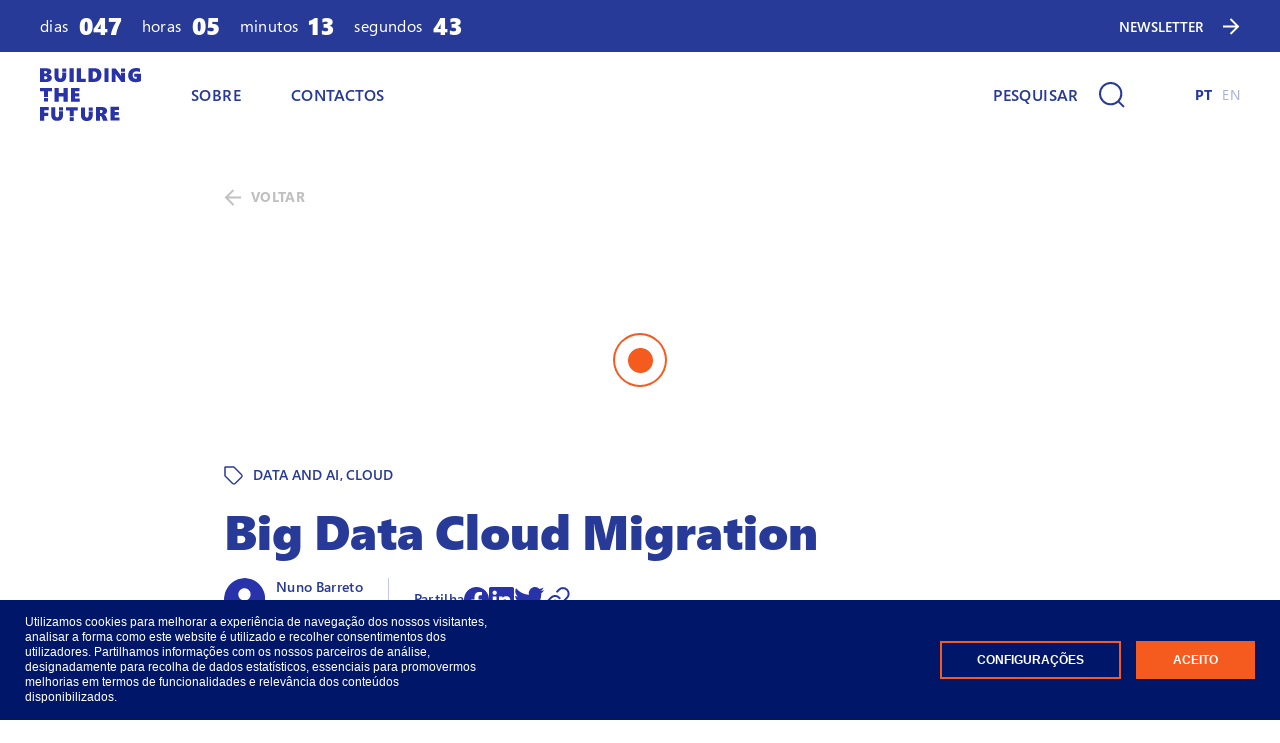

--- FILE ---
content_type: text/html; charset=utf-8
request_url: https://buildingthefuture.pt/pt/explorar/2020/big-data-cloud-migration/
body_size: 46481
content:


<!DOCTYPE html>
<html lang="pt">
<head>
    <title>Big Data Cloud Migration - Building The Future</title>
    <meta charset="utf-8" />
    <meta name="description" content="">
    <meta name="viewport" content="width=device-width, initial-scale=1, minimum-scale=1" />
    <meta name="theme-color" content="#2832aa" />
    <meta name="msapplication-navbutton-color" content="#2832aa" />
    <meta name="mobile-web-app-capable" content="yes" />
    <meta name="apple-mobile-web-app-capable" content="yes" />
    <meta name="apple-mobile-web-app-status-bar-style" content="black-translucent" />
    <meta name="facebook-domain-verification" content="ah43aa4bj0pstyfrtuzmpit4pxk8co" />
    <meta property="og:title" content="Big Data Cloud Migration - Building The Future" />
    <meta property="og:type" content="website" />
    <meta property="og:description" content="" />
    <meta property="og:url" content="https://buildingthefuture.pt/pt/explorar/2020/big-data-cloud-migration/" />
    <meta property="og:image" content="https://buildingthefuture.pt/assets/img/layout/share.png" />
    <meta name="twitter:card" content="summary_large_image">
    <link rel="apple-touch-icon-precomposed" sizes="57x57" href="/assets/img/favicon/apple-touch-icon-57x57.png" />
    <link rel="apple-touch-icon-precomposed" sizes="114x114" href="/assets/img/favicon/apple-touch-icon-114x114.png" />
    <link rel="apple-touch-icon-precomposed" sizes="72x72" href="/assets/img/favicon/apple-touch-icon-72x72.png" />
    <link rel="apple-touch-icon-precomposed" sizes="144x144" href="/assets/img/favicon/apple-touch-icon-144x144.png" />
    <link rel="apple-touch-icon-precomposed" sizes="120x120" href="/assets/img/favicon/apple-touch-icon-120x120.png" />
    <link rel="apple-touch-icon-precomposed" sizes="152x152" href="/assets/img/favicon/apple-touch-icon-152x152.png" />
    <link rel="icon" type="image/png" href="/assets/img/favicon/favicon-32x32.png" sizes="32x32" />
    <link rel="icon" type="image/png" href="/assets/img/favicon/favicon-16x16.png" sizes="16x16" />
    <meta name="application-name" content="Building The Future" />
    <meta name="msapplication-TileColor" content="#FFFFFF" />
    <meta name="msapplication-TileImage" content="mstile-144x144.png" />
    <link rel="canonical" href="https://buildingthefuture.pt/pt/explorar/2020/big-data-cloud-migration/" />
	<!-- Global site tag (gtag.js) - Google Analytics 4.0 -->
	<!-- <script async src="https://www.googletagmanager.com/gtag/js?id=UA-118993584-5"></script> -->
	<!-- End Global site tag (gtag.js) - Google Analytics 4.0 -->

    <link href="/DependencyHandler.axd?s=L2Fzc2V0cy9jc3MvdmVuZG9yL3ZlbmRvci5jc3M7L2Fzc2V0cy9jc3Mvc3R5bGVzLmNzczs&amp;t=Css&amp;cdv=689228993" type="text/css" rel="stylesheet"/>
	
</head>
<body data-page-id="3693">
    <a class="skip-content sr-only sr-only-focusable" href="#content">ir para o conteúdo principal</a>
    <cursor class="js-cursor-default-inner cursor__default cursor__default--inner"></cursor>
    <cursor class="js-cursor-default-outer cursor__default cursor__default--outer"></cursor>
    <!-- Google Tag Manager (noscript) -->
    <!-- <noscript><iframe src="https://www.googletagmanager.com/ns.html?id=GTM-NS62LD5"
    height="0" width="0" style="display:none;visibility:hidden"></iframe></noscript> -->
    <!-- End Google Tag Manager (noscript) -->
    

<sticky class="sticky">
    <section class="countdown" data-start="2026-03-12T09:00">

        <h2 class="sr-only">NEWSLETTER</h2>

        <column class="countdown__column">
            <column class="countdown__time"><span class="countdown__type lambda">dias</span><span class="countdown__digits js-countdown-days epsilon">00</span></column>
            <column class="countdown__time"><span class="countdown__type lambda">horas</span><span class="countdown__digits js-countdown-hours epsilon">00</span></column>
            <column class="countdown__time"><span class="countdown__type lambda">minutos</span><span class="countdown__digits js-countdown-minutes epsilon">00</span></column>
            <column class="countdown__time"><span class="countdown__type lambda">segundos</span><span class="countdown__digits js-countdown-seconds epsilon">00</span></column>
        </column>
        <column class="countdown__column omega">
                <button class="countdown__cta js-modal-open js-modal-open-forms js-modal-open-preregister">
                    <span class="countdown__copy">NEWSLETTER</span>
                    <svg width="17" height="17" xmlns="http://www.w3.org/2000/svg">
                        <path d="M0 8.5h15M7.5 1L15 8.5 7.5 16" stroke="currentColor" stroke-width="2" fill="none"></path>
                    </svg>
                </button>
        </column>
    </section>
    <header class="header">
        <column class="header__column">
            <figure class="header__figure">
                <a class="header__figure-link" href="/pt/">
                    <img class="header__image" src="/assets/img/layout/logo.svg" alt="Building the future" />
                </a>
            </figure>
            <nav class="header__nav lambda">
                <ul class="header__list">
                            <li class="header__item ">
                                <a class="header__link" href="/pt/sobre/">SOBRE</a>
                            </li>
                            <li class="header__item ">
                                <a class="header__link" href="/pt/contactos/">CONTACTOS</a>
                            </li>
                    <li class="header__item header__item--mobile">
                            <a class="header__text header__text--active omega" href="/pt/">PT</a>
                            <a class="header__text  omega" href="/en/">EN</a>
                    </li>
                </ul>
            </nav>
        </column>
        <hamburger class="header__hamburger js-menu"><span class="header__hamburger-menu"></span></hamburger>
        <column class="header__search">
            <button class="header__button button js-modal-open js-modal-open-search" aria-label="Pesquisar">
                <span class="button__copy lambda">Pesquisar</span>
                <svg width="26" height="26" xmlns="http://www.w3.org/2000/svg">
                    <path d="M11.667 22.333c5.89 0 10.666-4.775 10.666-10.666S17.558 1 11.667 1 1 5.776 1 11.667c0 5.89 4.776 10.666 10.667 10.666zM25 25l-5.8-5.8" stroke="currentColor" stroke-width="2" fill="none"></path>
                </svg>
            </button>
        </column>
        <column class="header__column">
                <a class="header__text header__text--active omega" href="/pt/">PT</a>
                <a class="header__text  omega" href="/en/">EN</a>
        </column>
    </header>
</sticky>


    <main class="wrapper" id="content">
        <h1 class="sr-only">Big Data Cloud Migration</h1>
        


<section class="content-detail">
    <row class="content-detail__back">
        <a class="back" href="/pt/explorar/">
            <svg class="back__icon" width="17" height="17" xmlns="http://www.w3.org/2000/svg">
                <path d="M0 8.5h15M7.5 1L15 8.5 7.5 16" stroke="currentColor" stroke-width="2" fill="none"></path>
            </svg><span class="back__copy omega">Voltar</span>
        </a>
    </row>
    <row class="content-detail__video">
        <iframe class="video-embed img-full-width" src="https://www.youtube.com/embed/zFGe8OwlM7w" allowfullscreen title="Video"></iframe>
    </row>
    <row class="content-detail__tag">
        <svg class="content-detail__tag-icon" width="19" height="19" xmlns="http://www.w3.org/2000/svg">
            <path d="M17.484 11.12l-6.358 6.36a1.773 1.773 0 01-2.509 0L1 9.87V1h8.867l7.617 7.619c.688.692.688 1.81 0 2.501z" stroke="currentColor" stroke-width="1.3" fill="none" stroke-linecap="round" stroke-linejoin="round"></path>
        </svg>
        <span class="content-detail__tag-copy omega">
            Data and AI, Cloud
        </span>
    </row>
    <article class="content-detail__article">
        <h2 class="content-detail__heading beta">Big Data Cloud Migration</h2>
        <row class="content-detail__info">
            <row class="info js-info">
                    <figure class="info__figure">
                        <img class="info__image img-circle img-fluid" src="/assets/img/layout/speaker.svg" alt="speaker" loading="lazy" />
                    </figure>
                            <column class="info__column omega">
                    <row class="info__copy">Nuno Barreto</row>



                <time class="info__date" datetime="2021-09-02">02-09-2021</time>

            </column>
                
                <column class="info__column-share omega">
                    <row class="info__copy">Partilha</row>
                    <button class="info__column-share-link js-social" type="button" data-url="https://www.facebook.com/sharer/sharer.php?u=">
                        <figure class="info__column-share-figure">
                            <img class="info__column-share-image img-fluid" src="/assets/img/layout/icon-share-fb.svg" alt="Icon Share Facebook" loading="lazy">
                        </figure>
                    </button>
                    <button class="info__column-share-link js-social" type="button" data-url="https://www.linkedin.com/sharing/share-offsite/?url=">
                        <figure class="info__column-share-figure">
                            <img class="info__column-share-image img-fluid" src="/assets/img/layout/icon-share-linkedin.svg" alt="Icon Share Linkedin" loading="lazy">
                        </figure>
                    </button>
                    <button class="info__column-share-link js-social" type="button" data-url="https://www.twitter.com/intent/tweet?url=">
                        <figure class="info__column-share-figure">
                            <img class="info__column-share-image img-fluid" src="/assets/img/layout/icon-share-twitter.svg" alt="Icon Share Twitter" loading="lazy">
                        </figure>
                    </button>
                    <button class="info__column-share-link js-social-to-clipboard" type="button">
                        <figure class="info__column-share-figure">
                            <img class="info__column-share-image img-fluid" src="/assets/img/layout/icon-share-link.svg" alt="Icon Share Clipboard" loading="lazy">
                        </figure>
                    </button>
                </column>
            </row>
        </row>
        <row class="content-detail__rte">
            <rte class="rte lambda">
                
            </rte>
        </row>

    </article>

</section>
<section class="columns-slider">
    <header class="columns-slider__header">
        <h2 class="columns-slider__heading epsilon">Recomendado</h2>
        <column class="columns-slider__buttons">
            <button class="columns-slider__button columns-slider__button--prev swiper-button-prev">
                <svg width="11" height="18" xmlns="http://www.w3.org/2000/svg">
                    <path d="M1 17l8-8-8-8" stroke="currentColor" stroke-width="2" fill="none"></path>
                </svg>
            </button>
            <button class="columns-slider__button columns-slider__button--next swiper-button-next">
                <svg width="11" height="18" xmlns="http://www.w3.org/2000/svg">
                    <path d="M1 17l8-8-8-8" stroke="currentColor" stroke-width="2" fill="none"></path>
                </svg>
            </button>
        </column>
    </header>
    <container class="columns-slider__container swiper js-slider js-slider-media" data-slider-small="1.5" data-slider-medium="2.5" data-slider-space-between="30">
        <row class="swiper-wrapper">

                    <slide class="swiper-slide" data-aos="fade-up" data-aos-delay="300">
                        <media class="media">
                            <a class="media__link" href="/pt/explorar/2020/how-to-leverage-ai-technology-and-limit-its-business-drawbacks/">
                                <figure class="media__figure">
                                    <img class="media__image img-full-width" src="https://img.youtube.com/vi/Ur2gziJ7B-I/hqdefault.jpg" alt="Video Picture" loading="lazy" />
                                </figure>
                                <article class="media__article">
                                    <span class="media__tag">
                                        <svg class="media__tag-icon" width="19" height="19" xmlns="http://www.w3.org/2000/svg">
                                            <path d="M17.484 11.12l-6.358 6.36a1.773 1.773 0 01-2.509 0L1 9.87V1h8.867l7.617 7.619c.688.692.688 1.81 0 2.501z" stroke="currentColor" stroke-width="1.3" fill="none" stroke-linecap="round" stroke-linejoin="round"></path>
                                        </svg><span class="media__tag-copy omega">Data and AI</span>
                                    </span>
                                    <h3 class="media__heading delta">How to Leverage AI Technology and Limit Its Business Drawbacks</h3>

                                    <text class="media__text lambda">Arnaud Laroche da EY, fala-nos de como podemos usar a Intelig&#234;ncia Artificial para criar novas solu&#231;&#245;es nas Organiza&#231;&#245;es e o seu efeito nos neg&#243;cios.</text>
                                    <row class="media__info">
                                        <row class="info js-info">
                                            <figure class="info__figure">
                                                <img class="info__image img-circle img-fluid" src="/assets/img/layout/speaker.svg" alt="speaker" loading="lazy" />
                                            </figure>
                                                                                    <column class="info__column omega">
                                                <row class="info__copy">Arnaud Laroche</row>



                                            <time class="info__date" datetime="2021-09-02">02-09-2021</time>
                                        </column>
                                        </row>
                                    </row>
                                </article>
                            </a>
                        </media>
                    </slide>
                    <slide class="swiper-slide" data-aos="fade-up" data-aos-delay="800">
                        <media class="media">
                            <a class="media__link" href="/pt/explorar/2020/we-should-not-fear-ai-we-should-shape-it/">
                                <figure class="media__figure">
                                    <img class="media__image img-full-width" src="https://img.youtube.com/vi/2xBRuVeehOM/hqdefault.jpg" alt="Video Picture" loading="lazy" />
                                </figure>
                                <article class="media__article">
                                    <span class="media__tag">
                                        <svg class="media__tag-icon" width="19" height="19" xmlns="http://www.w3.org/2000/svg">
                                            <path d="M17.484 11.12l-6.358 6.36a1.773 1.773 0 01-2.509 0L1 9.87V1h8.867l7.617 7.619c.688.692.688 1.81 0 2.501z" stroke="currentColor" stroke-width="1.3" fill="none" stroke-linecap="round" stroke-linejoin="round"></path>
                                        </svg><span class="media__tag-copy omega">Data and AI, Futurism</span>
                                    </span>
                                    <h3 class="media__heading delta">We should not fear AI. We should shape it</h3>

                                    <text class="media__text lambda">Jim Stolze da Singularity University, fala-nos do futuro e de como a Intelig&#234;ncia Artificial desempenhar&#225; um papel fundamental na sociedade.</text>
                                    <row class="media__info">
                                        <row class="info js-info">
                                            <figure class="info__figure">
                                                <img class="info__image img-circle img-fluid" src="/assets/img/layout/speaker.svg" alt="speaker" loading="lazy" />
                                            </figure>
                                                                                    <column class="info__column omega">
                                                <row class="info__copy">Jim Stolze</row>



                                            <time class="info__date" datetime="2021-09-02">02-09-2021</time>
                                        </column>
                                        </row>
                                    </row>
                                </article>
                            </a>
                        </media>
                    </slide>
                    <slide class="swiper-slide" data-aos="fade-up" data-aos-delay="1300">
                        <media class="media">
                            <a class="media__link" href="/pt/explorar/2020/the-ai-driven-enterprise/">
                                <figure class="media__figure">
                                    <img class="media__image img-full-width" src="https://img.youtube.com/vi/Mw9ALJU3X00/hqdefault.jpg" alt="Video Picture" loading="lazy" />
                                </figure>
                                <article class="media__article">
                                    <span class="media__tag">
                                        <svg class="media__tag-icon" width="19" height="19" xmlns="http://www.w3.org/2000/svg">
                                            <path d="M17.484 11.12l-6.358 6.36a1.773 1.773 0 01-2.509 0L1 9.87V1h8.867l7.617 7.619c.688.692.688 1.81 0 2.501z" stroke="currentColor" stroke-width="1.3" fill="none" stroke-linecap="round" stroke-linejoin="round"></path>
                                        </svg><span class="media__tag-copy omega">Data and AI</span>
                                    </span>
                                    <h3 class="media__heading delta">The AI Driven Enterprise</h3>

                                    <text class="media__text lambda">Matteo Colombo, l&#237;der da KPMG Lighthouse Solutions, fala sobre a import&#226;ncia de ter uma empresa orientada pela IA e como as empresas modernas podem tirar partido do poder da IA.</text>
                                    <row class="media__info">
                                        <row class="info js-info">
                                            <figure class="info__figure">
                                                <img class="info__image img-circle img-fluid" src="/assets/img/layout/speaker.svg" alt="speaker" loading="lazy" />
                                            </figure>
                                                                                    <column class="info__column omega">
                                                <row class="info__copy">Matteo Colombo</row>



                                            <time class="info__date" datetime="2021-09-02">02-09-2021</time>
                                        </column>
                                        </row>
                                    </row>
                                </article>
                            </a>
                        </media>
                    </slide>
                    <slide class="swiper-slide" data-aos="fade-up" data-aos-delay="1800">
                        <media class="media">
                            <a class="media__link" href="/pt/explorar/2020/ethical-tech-in-the-ai-era/">
                                <figure class="media__figure">
                                    <img class="media__image img-full-width" src="https://img.youtube.com/vi/-HiPWnAz9kE/hqdefault.jpg" alt="Video Picture" loading="lazy" />
                                </figure>
                                <article class="media__article">
                                    <span class="media__tag">
                                        <svg class="media__tag-icon" width="19" height="19" xmlns="http://www.w3.org/2000/svg">
                                            <path d="M17.484 11.12l-6.358 6.36a1.773 1.773 0 01-2.509 0L1 9.87V1h8.867l7.617 7.619c.688.692.688 1.81 0 2.501z" stroke="currentColor" stroke-width="1.3" fill="none" stroke-linecap="round" stroke-linejoin="round"></path>
                                        </svg><span class="media__tag-copy omega">Data and AI</span>
                                    </span>
                                    <h3 class="media__heading delta">Ethical Tech In The AI Era</h3>

                                    <text class="media__text lambda">Tim O&#39;Brien, Director Geral de Programas de IA da Microsoft, fala sobre a import&#226;ncia de ter uma abordagem &#233;tica &#224; tecnologia e Intelig&#234;ncia Artificial.</text>
                                    <row class="media__info">
                                        <row class="info js-info">
                                            <figure class="info__figure">
                                                <img class="info__image img-circle img-fluid" src="/assets/img/layout/speaker.svg" alt="speaker" loading="lazy" />
                                            </figure>
                                                                                    <column class="info__column omega">
                                                <row class="info__copy">Tim O&#39;Brien</row>



                                            <time class="info__date" datetime="2021-09-02">02-09-2021</time>
                                        </column>
                                        </row>
                                    </row>
                                </article>
                            </a>
                        </media>
                    </slide>
                    <slide class="swiper-slide" data-aos="fade-up" data-aos-delay="2300">
                        <media class="media">
                            <a class="media__link" href="/pt/explorar/2020/ai-as-a-seamless-enabler-of-business-transformation/">
                                <figure class="media__figure">
                                    <img class="media__image img-full-width" src="https://img.youtube.com/vi/3_XTPP88q7g/hqdefault.jpg" alt="Video Picture" loading="lazy" />
                                </figure>
                                <article class="media__article">
                                    <span class="media__tag">
                                        <svg class="media__tag-icon" width="19" height="19" xmlns="http://www.w3.org/2000/svg">
                                            <path d="M17.484 11.12l-6.358 6.36a1.773 1.773 0 01-2.509 0L1 9.87V1h8.867l7.617 7.619c.688.692.688 1.81 0 2.501z" stroke="currentColor" stroke-width="1.3" fill="none" stroke-linecap="round" stroke-linejoin="round"></path>
                                        </svg><span class="media__tag-copy omega">Data and AI</span>
                                    </span>
                                    <h3 class="media__heading delta">AI as a Seamless Enabler of Business Transformation</h3>

                                    <text class="media__text lambda">Laurent Stefani, Director Geral de Intelig&#234;ncia Artificial da Accenture explica como a IA pode ser uma poderosa capacitadora para as transforma&#231;&#245;es empresariais.</text>
                                    <row class="media__info">
                                        <row class="info js-info">
                                            <figure class="info__figure">
                                                <img class="info__image img-circle img-fluid" src="/assets/img/layout/speaker.svg" alt="speaker" loading="lazy" />
                                            </figure>
                                                                                    <column class="info__column omega">
                                                <row class="info__copy">Laurent Stefani</row>



                                            <time class="info__date" datetime="2021-09-02">02-09-2021</time>
                                        </column>
                                        </row>
                                    </row>
                                </article>
                            </a>
                        </media>
                    </slide>
                    <slide class="swiper-slide" data-aos="fade-up" data-aos-delay="2800">
                        <media class="media">
                            <a class="media__link" href="/pt/explorar/2020/build-your-business-app-in-5-minutes/">
                                <figure class="media__figure">
                                    <img class="media__image img-full-width" src="https://img.youtube.com/vi/0cepWDQBrwM/hqdefault.jpg" alt="Video Picture" loading="lazy" />
                                </figure>
                                <article class="media__article">
                                    <span class="media__tag">
                                        <svg class="media__tag-icon" width="19" height="19" xmlns="http://www.w3.org/2000/svg">
                                            <path d="M17.484 11.12l-6.358 6.36a1.773 1.773 0 01-2.509 0L1 9.87V1h8.867l7.617 7.619c.688.692.688 1.81 0 2.501z" stroke="currentColor" stroke-width="1.3" fill="none" stroke-linecap="round" stroke-linejoin="round"></path>
                                        </svg><span class="media__tag-copy omega">Data and AI, Business Application, Development &amp; Coding</span>
                                    </span>
                                    <h3 class="media__heading delta">Build Your Business App in 5 minutes</h3>

                                    <text class="media__text lambda">S&#233;rgio Viana da Xpand IT fala de como construir Business Apps de forma r&#225;pida e eficaz.</text>
                                    <row class="media__info">
                                        <row class="info js-info">
                                            <figure class="info__figure">
                                                <img class="info__image img-circle img-fluid" src="/assets/img/layout/speaker.svg" alt="speaker" loading="lazy" />
                                            </figure>
                                                                                    <column class="info__column omega">
                                                <row class="info__copy">S&#233;rgio Viana</row>



                                            <time class="info__date" datetime="2021-09-02">02-09-2021</time>
                                        </column>
                                        </row>
                                    </row>
                                </article>
                            </a>
                        </media>
                    </slide>
                    <slide class="swiper-slide" data-aos="fade-up" data-aos-delay="3300">
                        <media class="media">
                            <a class="media__link" href="/pt/explorar/2020/ai-for-customer-care/">
                                <figure class="media__figure">
                                    <img class="media__image img-full-width" src="https://img.youtube.com/vi/WszvmF-E6vg/hqdefault.jpg" alt="Video Picture" loading="lazy" />
                                </figure>
                                <article class="media__article">
                                    <span class="media__tag">
                                        <svg class="media__tag-icon" width="19" height="19" xmlns="http://www.w3.org/2000/svg">
                                            <path d="M17.484 11.12l-6.358 6.36a1.773 1.773 0 01-2.509 0L1 9.87V1h8.867l7.617 7.619c.688.692.688 1.81 0 2.501z" stroke="currentColor" stroke-width="1.3" fill="none" stroke-linecap="round" stroke-linejoin="round"></path>
                                        </svg><span class="media__tag-copy omega">Data and AI</span>
                                    </span>
                                    <h3 class="media__heading delta">AI For Customer Care</h3>

                                    <text class="media__text lambda">Arlindo Oliveira do Instituto Superior T&#233;cnico, fala-nos de como a Intelig&#234;ncia Artificial pode melhorar os servi&#231;os de rela&#231;&#227;o e apoio ao cliente</text>
                                    <row class="media__info">
                                        <row class="info js-info">
                                            <figure class="info__figure">
                                                <img class="info__image img-circle img-fluid" src="/assets/img/layout/speaker.svg" alt="speaker" loading="lazy" />
                                            </figure>
                                                                                    <column class="info__column omega">
                                                <row class="info__copy">Arlindo Oliveira</row>



                                            <time class="info__date" datetime="2021-09-02">02-09-2021</time>
                                        </column>
                                        </row>
                                    </row>
                                </article>
                            </a>
                        </media>
                    </slide>
                    <slide class="swiper-slide" data-aos="fade-up" data-aos-delay="3800">
                        <media class="media">
                            <a class="media__link" href="/pt/explorar/2020/power-bi-ai-intelligence-for-your-business/">
                                <figure class="media__figure">
                                    <img class="media__image img-full-width" src="https://img.youtube.com/vi/swmCVqLRoyA/hqdefault.jpg" alt="Video Picture" loading="lazy" />
                                </figure>
                                <article class="media__article">
                                    <span class="media__tag">
                                        <svg class="media__tag-icon" width="19" height="19" xmlns="http://www.w3.org/2000/svg">
                                            <path d="M17.484 11.12l-6.358 6.36a1.773 1.773 0 01-2.509 0L1 9.87V1h8.867l7.617 7.619c.688.692.688 1.81 0 2.501z" stroke="currentColor" stroke-width="1.3" fill="none" stroke-linecap="round" stroke-linejoin="round"></path>
                                        </svg><span class="media__tag-copy omega">Data and AI, Business Application, Development &amp; Coding</span>
                                    </span>
                                    <h3 class="media__heading delta">Power BI &amp; AI: Intelligence For Your Business</h3>

                                    <text class="media__text lambda">Manuel Dias da Microsoft, fala-nos da import&#226;ncia do Power BI e da Intelig&#234;ncia Artificial para as Organiza&#231;&#245;es hoje em dia.</text>
                                    <row class="media__info">
                                        <row class="info js-info">
                                            <figure class="info__figure">
                                                <img class="info__image img-circle img-fluid" src="/assets/img/layout/speaker.svg" alt="speaker" loading="lazy" />
                                            </figure>
                                                                                    <column class="info__column omega">
                                                <row class="info__copy">Manuel Dias</row>



                                            <time class="info__date" datetime="2021-09-02">02-09-2021</time>
                                        </column>
                                        </row>
                                    </row>
                                </article>
                            </a>
                        </media>
                    </slide>
                    <slide class="swiper-slide" data-aos="fade-up" data-aos-delay="4300">
                        <media class="media">
                            <a class="media__link" href="/pt/explorar/2020/connected-field-services/">
                                <figure class="media__figure">
                                    <img class="media__image img-full-width" src="https://img.youtube.com/vi/e-qcyI7aanY/hqdefault.jpg" alt="Video Picture" loading="lazy" />
                                </figure>
                                <article class="media__article">
                                    <span class="media__tag">
                                        <svg class="media__tag-icon" width="19" height="19" xmlns="http://www.w3.org/2000/svg">
                                            <path d="M17.484 11.12l-6.358 6.36a1.773 1.773 0 01-2.509 0L1 9.87V1h8.867l7.617 7.619c.688.692.688 1.81 0 2.501z" stroke="currentColor" stroke-width="1.3" fill="none" stroke-linecap="round" stroke-linejoin="round"></path>
                                        </svg><span class="media__tag-copy omega">Data and AI, Business Application</span>
                                    </span>
                                    <h3 class="media__heading delta">Connected Field Services</h3>

                                    <text class="media__text lambda">Pedro Beltr&#227;o da Bizdirect fala de Connected Field Services.</text>
                                    <row class="media__info">
                                        <row class="info js-info">
                                            <figure class="info__figure">
                                                <img class="info__image img-circle img-fluid" src="/assets/img/layout/speaker.svg" alt="speaker" loading="lazy" />
                                            </figure>
                                                                                    <column class="info__column omega">
                                                <row class="info__copy">Pedro Beltr&#227;o</row>



                                            <time class="info__date" datetime="2021-09-02">02-09-2021</time>
                                        </column>
                                        </row>
                                    </row>
                                </article>
                            </a>
                        </media>
                    </slide>
                    <slide class="swiper-slide" data-aos="fade-up" data-aos-delay="4800">
                        <media class="media">
                            <a class="media__link" href="/pt/explorar/2020/intelligent-agents/">
                                <figure class="media__figure">
                                    <img class="media__image img-full-width" src="https://img.youtube.com/vi/lmLcpYaK1AA/hqdefault.jpg" alt="Video Picture" loading="lazy" />
                                </figure>
                                <article class="media__article">
                                    <span class="media__tag">
                                        <svg class="media__tag-icon" width="19" height="19" xmlns="http://www.w3.org/2000/svg">
                                            <path d="M17.484 11.12l-6.358 6.36a1.773 1.773 0 01-2.509 0L1 9.87V1h8.867l7.617 7.619c.688.692.688 1.81 0 2.501z" stroke="currentColor" stroke-width="1.3" fill="none" stroke-linecap="round" stroke-linejoin="round"></path>
                                        </svg><span class="media__tag-copy omega">Data and AI, Business Application, Development &amp; Coding</span>
                                    </span>
                                    <h3 class="media__heading delta">Intelligent Agents</h3>

                                    <text class="media__text lambda">Tiago Fonseca da Syone, fala-nos da import&#226;ncia da integra&#231;&#227;o dos Intelligent Agents nas Organiza&#231;&#245;es, dos seus benef&#237;cios e desafios.</text>
                                    <row class="media__info">
                                        <row class="info js-info">
                                            <figure class="info__figure">
                                                <img class="info__image img-circle img-fluid" src="/assets/img/layout/speaker.svg" alt="speaker" loading="lazy" />
                                            </figure>
                                                                                    <column class="info__column omega">
                                                <row class="info__copy">Tiago Fonseca</row>



                                            <time class="info__date" datetime="2021-09-02">02-09-2021</time>
                                        </column>
                                        </row>
                                    </row>
                                </article>
                            </a>
                        </media>
                    </slide>
                    <slide class="swiper-slide" data-aos="fade-up" data-aos-delay="5300">
                        <media class="media">
                            <a class="media__link" href="/pt/explorar/2020/analytics/">
                                <figure class="media__figure">
                                    <img class="media__image img-full-width" src="https://img.youtube.com/vi/4VzQEx29u_o/hqdefault.jpg" alt="Video Picture" loading="lazy" />
                                </figure>
                                <article class="media__article">
                                    <span class="media__tag">
                                        <svg class="media__tag-icon" width="19" height="19" xmlns="http://www.w3.org/2000/svg">
                                            <path d="M17.484 11.12l-6.358 6.36a1.773 1.773 0 01-2.509 0L1 9.87V1h8.867l7.617 7.619c.688.692.688 1.81 0 2.501z" stroke="currentColor" stroke-width="1.3" fill="none" stroke-linecap="round" stroke-linejoin="round"></path>
                                        </svg><span class="media__tag-copy omega">Data and AI</span>
                                    </span>
                                    <h3 class="media__heading delta">Analytics</h3>

                                    <text class="media__text lambda">Rui Romano da Devscope fala da sua metodologia para analisar e utilizar dados de forma eficaz.</text>
                                    <row class="media__info">
                                        <row class="info js-info">
                                            <figure class="info__figure">
                                                <img class="info__image img-circle img-fluid" src="/assets/img/layout/speaker.svg" alt="speaker" loading="lazy" />
                                            </figure>
                                                                                    <column class="info__column omega">
                                                <row class="info__copy">Rui Romano</row>



                                            <time class="info__date" datetime="2021-09-02">02-09-2021</time>
                                        </column>
                                        </row>
                                    </row>
                                </article>
                            </a>
                        </media>
                    </slide>
                    <slide class="swiper-slide" data-aos="fade-up" data-aos-delay="5800">
                        <media class="media">
                            <a class="media__link" href="/pt/explorar/2020/artificial-intelligence/">
                                <figure class="media__figure">
                                    <img class="media__image img-full-width" src="https://img.youtube.com/vi/N9ZXtRXulrM/hqdefault.jpg" alt="Video Picture" loading="lazy" />
                                </figure>
                                <article class="media__article">
                                    <span class="media__tag">
                                        <svg class="media__tag-icon" width="19" height="19" xmlns="http://www.w3.org/2000/svg">
                                            <path d="M17.484 11.12l-6.358 6.36a1.773 1.773 0 01-2.509 0L1 9.87V1h8.867l7.617 7.619c.688.692.688 1.81 0 2.501z" stroke="currentColor" stroke-width="1.3" fill="none" stroke-linecap="round" stroke-linejoin="round"></path>
                                        </svg><span class="media__tag-copy omega">Data and AI, Development &amp; Coding</span>
                                    </span>
                                    <h3 class="media__heading delta">Artificial Intelligence</h3>

                                    <text class="media__text lambda">Maxim Khalilov e Thomas Reynaud da Unbabel falam de como utilizam a Intelig&#234;ncia Artificial nos seus servi&#231;os de tradu&#231;&#227;o.</text>
                                    <row class="media__info">
                                        <row class="info js-info">
                                            <figure class="info__figure">
                                                <img class="info__image img-circle img-fluid" src="/assets/img/layout/speaker.svg" alt="speaker" loading="lazy" />
                                            </figure>
                                                                                    <column class="info__column omega">
                                                <row class="info__copy">Maxim Khalilov and Thomas Reynaud</row>



                                            <time class="info__date" datetime="2021-09-02">02-09-2021</time>
                                        </column>
                                        </row>
                                    </row>
                                </article>
                            </a>
                        </media>
                    </slide>
                    <slide class="swiper-slide" data-aos="fade-up" data-aos-delay="6300">
                        <media class="media">
                            <a class="media__link" href="/pt/explorar/2020/machine-learning/">
                                <figure class="media__figure">
                                    <img class="media__image img-full-width" src="https://img.youtube.com/vi/Ywg-1gkEVRI/hqdefault.jpg" alt="Video Picture" loading="lazy" />
                                </figure>
                                <article class="media__article">
                                    <span class="media__tag">
                                        <svg class="media__tag-icon" width="19" height="19" xmlns="http://www.w3.org/2000/svg">
                                            <path d="M17.484 11.12l-6.358 6.36a1.773 1.773 0 01-2.509 0L1 9.87V1h8.867l7.617 7.619c.688.692.688 1.81 0 2.501z" stroke="currentColor" stroke-width="1.3" fill="none" stroke-linecap="round" stroke-linejoin="round"></path>
                                        </svg><span class="media__tag-copy omega">Data and AI, Development &amp; Coding</span>
                                    </span>
                                    <h3 class="media__heading delta">Machine Learning</h3>

                                    <text class="media__text lambda">Dr. Philip Oberacker da KPMG fala de Machine Learning.</text>
                                    <row class="media__info">
                                        <row class="info js-info">
                                            <figure class="info__figure">
                                                <img class="info__image img-circle img-fluid" src="/assets/img/layout/speaker.svg" alt="speaker" loading="lazy" />
                                            </figure>
                                                                                    <column class="info__column omega">
                                                <row class="info__copy">Dr. Philip Oberacker</row>



                                            <time class="info__date" datetime="2021-09-02">02-09-2021</time>
                                        </column>
                                        </row>
                                    </row>
                                </article>
                            </a>
                        </media>
                    </slide>
                    <slide class="swiper-slide" data-aos="fade-up" data-aos-delay="6800">
                        <media class="media">
                            <a class="media__link" href="/pt/explorar/2020/extend-your-identity-to-the-cloud/">
                                <figure class="media__figure">
                                    <img class="media__image img-full-width" src="https://img.youtube.com/vi/5wOSiInbcRE/hqdefault.jpg" alt="Video Picture" loading="lazy" />
                                </figure>
                                <article class="media__article">
                                    <span class="media__tag">
                                        <svg class="media__tag-icon" width="19" height="19" xmlns="http://www.w3.org/2000/svg">
                                            <path d="M17.484 11.12l-6.358 6.36a1.773 1.773 0 01-2.509 0L1 9.87V1h8.867l7.617 7.619c.688.692.688 1.81 0 2.501z" stroke="currentColor" stroke-width="1.3" fill="none" stroke-linecap="round" stroke-linejoin="round"></path>
                                        </svg><span class="media__tag-copy omega">Cloud</span>
                                    </span>
                                    <h3 class="media__heading delta">Extend Your Identity to The Cloud</h3>

                                    <text class="media__text lambda">Nuno Silva da GFI, fala-nos das vantagens da utiliza&#231;&#227;o de servi&#231;os e migra&#231;&#227;o dos neg&#243;cios para cloud.</text>
                                    <row class="media__info">
                                        <row class="info js-info">
                                            <figure class="info__figure">
                                                <img class="info__image img-circle img-fluid" src="/assets/img/layout/speaker.svg" alt="speaker" loading="lazy" />
                                            </figure>
                                                                                    <column class="info__column omega">
                                                <row class="info__copy">Nuno Silva</row>



                                            <time class="info__date" datetime="2021-09-02">02-09-2021</time>
                                        </column>
                                        </row>
                                    </row>
                                </article>
                            </a>
                        </media>
                    </slide>
                    <slide class="swiper-slide" data-aos="fade-up" data-aos-delay="7300">
                        <media class="media">
                            <a class="media__link" href="/pt/explorar/2020/devops-managed-services-with-openshift/">
                                <figure class="media__figure">
                                    <img class="media__image img-full-width" src="https://img.youtube.com/vi/mp27I5CLoSc/hqdefault.jpg" alt="Video Picture" loading="lazy" />
                                </figure>
                                <article class="media__article">
                                    <span class="media__tag">
                                        <svg class="media__tag-icon" width="19" height="19" xmlns="http://www.w3.org/2000/svg">
                                            <path d="M17.484 11.12l-6.358 6.36a1.773 1.773 0 01-2.509 0L1 9.87V1h8.867l7.617 7.619c.688.692.688 1.81 0 2.501z" stroke="currentColor" stroke-width="1.3" fill="none" stroke-linecap="round" stroke-linejoin="round"></path>
                                        </svg><span class="media__tag-copy omega">Development &amp; Coding, Cloud</span>
                                    </span>
                                    <h3 class="media__heading delta">DevOps Managed Services with OpenShift</h3>

                                    <text class="media__text lambda">Pedro Moreira da DXC Technology, fala-nos DevOps Managed Services com Red Hat OpenShift.</text>
                                    <row class="media__info">
                                        <row class="info js-info">
                                            <figure class="info__figure">
                                                <img class="info__image img-circle img-fluid" src="/assets/img/layout/speaker.svg" alt="speaker" loading="lazy" />
                                            </figure>
                                                                                    <column class="info__column omega">
                                                <row class="info__copy">Pedro Moreira</row>



                                            <time class="info__date" datetime="2021-09-02">02-09-2021</time>
                                        </column>
                                        </row>
                                    </row>
                                </article>
                            </a>
                        </media>
                    </slide>
                    <slide class="swiper-slide" data-aos="fade-up" data-aos-delay="7800">
                        <media class="media">
                            <a class="media__link" href="/pt/explorar/2020/blockchain/">
                                <figure class="media__figure">
                                    <img class="media__image img-full-width" src="https://img.youtube.com/vi/uRAJdKa1bqw/hqdefault.jpg" alt="Video Picture" loading="lazy" />
                                </figure>
                                <article class="media__article">
                                    <span class="media__tag">
                                        <svg class="media__tag-icon" width="19" height="19" xmlns="http://www.w3.org/2000/svg">
                                            <path d="M17.484 11.12l-6.358 6.36a1.773 1.773 0 01-2.509 0L1 9.87V1h8.867l7.617 7.619c.688.692.688 1.81 0 2.501z" stroke="currentColor" stroke-width="1.3" fill="none" stroke-linecap="round" stroke-linejoin="round"></path>
                                        </svg><span class="media__tag-copy omega">Development &amp; Coding, Business Application, Data and AI</span>
                                    </span>
                                    <h3 class="media__heading delta">Blockchain</h3>

                                    <text class="media__text lambda">Pedro Gabriel e Gabriele Freitas da Innowave, fala-nos desta tecnologia emergente e a sua aplicabilidade.</text>
                                    <row class="media__info">
                                        <row class="info js-info">
                                            <figure class="info__figure">
                                                <img class="info__image img-circle img-fluid" src="/assets/img/layout/speaker.svg" alt="speaker" loading="lazy" />
                                            </figure>
                                                                                    <column class="info__column omega">
                                                <row class="info__copy">Pedro Pinto &amp; Gabriele Freitas</row>



                                            <time class="info__date" datetime="2021-09-02">02-09-2021</time>
                                        </column>
                                        </row>
                                    </row>
                                </article>
                            </a>
                        </media>
                    </slide>
                    <slide class="swiper-slide" data-aos="fade-up" data-aos-delay="8300">
                        <media class="media">
                            <a class="media__link" href="/pt/explorar/2020/bupi-data-science-para-acelerar-a-identificacao-do-territorio/">
                                <figure class="media__figure">
                                    <img class="media__image img-full-width" src="https://img.youtube.com/vi/5nkcCcfbzWY/hqdefault.jpg" alt="Video Picture" loading="lazy" />
                                </figure>
                                <article class="media__article">
                                    <span class="media__tag">
                                        <svg class="media__tag-icon" width="19" height="19" xmlns="http://www.w3.org/2000/svg">
                                            <path d="M17.484 11.12l-6.358 6.36a1.773 1.773 0 01-2.509 0L1 9.87V1h8.867l7.617 7.619c.688.692.688 1.81 0 2.501z" stroke="currentColor" stroke-width="1.3" fill="none" stroke-linecap="round" stroke-linejoin="round"></path>
                                        </svg><span class="media__tag-copy omega">Data and AI</span>
                                    </span>
                                    <h3 class="media__heading delta">BUPi: Data Science Para Acelerar a Identifica&#231;&#227;o do Territ&#243;rio</h3>

                                    <text class="media__text lambda">Sofia Carvalho da IRN e Bruno Coelho da Altran falam de como utilizar Data Science para a identifica&#231;&#227;o de territ&#243;rio.</text>
                                    <row class="media__info">
                                        <row class="info js-info">
                                            <figure class="info__figure">
                                                <img class="info__image img-circle img-fluid" src="/assets/img/layout/speaker.svg" alt="speaker" loading="lazy" />
                                            </figure>
                                                                                    <column class="info__column omega">
                                                <row class="info__copy">Sofia Carvalho &amp; Bruno Coelho</row>



                                            <time class="info__date" datetime="2021-09-02">02-09-2021</time>
                                        </column>
                                        </row>
                                    </row>
                                </article>
                            </a>
                        </media>
                    </slide>
                    <slide class="swiper-slide" data-aos="fade-up" data-aos-delay="8800">
                        <media class="media">
                            <a class="media__link" href="/pt/explorar/2020/power-apps-flow-from-zero-to-production/">
                                <figure class="media__figure">
                                    <img class="media__image img-full-width" src="https://img.youtube.com/vi/Jze_ylgQJVY/hqdefault.jpg" alt="Video Picture" loading="lazy" />
                                </figure>
                                <article class="media__article">
                                    <span class="media__tag">
                                        <svg class="media__tag-icon" width="19" height="19" xmlns="http://www.w3.org/2000/svg">
                                            <path d="M17.484 11.12l-6.358 6.36a1.773 1.773 0 01-2.509 0L1 9.87V1h8.867l7.617 7.619c.688.692.688 1.81 0 2.501z" stroke="currentColor" stroke-width="1.3" fill="none" stroke-linecap="round" stroke-linejoin="round"></path>
                                        </svg><span class="media__tag-copy omega">Development &amp; Coding, Cloud, Business Application</span>
                                    </span>
                                    <h3 class="media__heading delta">Power Apps &amp; Flow From Zero to Production</h3>

                                    <text class="media__text lambda">Tobias Triebe da Microsoft, fala-nos de porque devem as Organiza&#231;&#245;es adotar e aplicar Power Apps ao seu neg&#243;cio.</text>
                                    <row class="media__info">
                                        <row class="info js-info">
                                            <figure class="info__figure">
                                                <img class="info__image img-circle img-fluid" src="/assets/img/layout/speaker.svg" alt="speaker" loading="lazy" />
                                            </figure>
                                                                                    <column class="info__column omega">
                                                <row class="info__copy">Tobias Triebe</row>



                                            <time class="info__date" datetime="2021-09-02">02-09-2021</time>
                                        </column>
                                        </row>
                                    </row>
                                </article>
                            </a>
                        </media>
                    </slide>
                    <slide class="swiper-slide" data-aos="fade-up" data-aos-delay="9300">
                        <media class="media">
                            <a class="media__link" href="/pt/explorar/2020/running-red-hat-on-azure/">
                                <figure class="media__figure">
                                    <img class="media__image img-full-width" src="https://img.youtube.com/vi/TB0wVH-me_Y/hqdefault.jpg" alt="Video Picture" loading="lazy" />
                                </figure>
                                <article class="media__article">
                                    <span class="media__tag">
                                        <svg class="media__tag-icon" width="19" height="19" xmlns="http://www.w3.org/2000/svg">
                                            <path d="M17.484 11.12l-6.358 6.36a1.773 1.773 0 01-2.509 0L1 9.87V1h8.867l7.617 7.619c.688.692.688 1.81 0 2.501z" stroke="currentColor" stroke-width="1.3" fill="none" stroke-linecap="round" stroke-linejoin="round"></path>
                                        </svg><span class="media__tag-copy omega">Development &amp; Coding, Cloud</span>
                                    </span>
                                    <h3 class="media__heading delta">Running Red Hat on Azure</h3>

                                    <text class="media__text lambda">S&#233;rgio Seabra e Miguel Angel Diaz da Red Hat, falam-nos de como a solu&#231;&#227;o OpenShift pode correr em Microsoft Azure.</text>
                                    <row class="media__info">
                                        <row class="info js-info">
                                            <figure class="info__figure">
                                                <img class="info__image img-circle img-fluid" src="/assets/img/layout/speaker.svg" alt="speaker" loading="lazy" />
                                            </figure>
                                                                                    <column class="info__column omega">
                                                <row class="info__copy">S&#233;rgio Seabra &amp; Miguel Angel Diaz</row>



                                            <time class="info__date" datetime="2021-09-02">02-09-2021</time>
                                        </column>
                                        </row>
                                    </row>
                                </article>
                            </a>
                        </media>
                    </slide>
                    <slide class="swiper-slide" data-aos="fade-up" data-aos-delay="9800">
                        <media class="media">
                            <a class="media__link" href="/pt/explorar/2020/deep-learning/">
                                <figure class="media__figure">
                                    <img class="media__image img-full-width" src="https://img.youtube.com/vi/76edF86uFDc/hqdefault.jpg" alt="Video Picture" loading="lazy" />
                                </figure>
                                <article class="media__article">
                                    <span class="media__tag">
                                        <svg class="media__tag-icon" width="19" height="19" xmlns="http://www.w3.org/2000/svg">
                                            <path d="M17.484 11.12l-6.358 6.36a1.773 1.773 0 01-2.509 0L1 9.87V1h8.867l7.617 7.619c.688.692.688 1.81 0 2.501z" stroke="currentColor" stroke-width="1.3" fill="none" stroke-linecap="round" stroke-linejoin="round"></path>
                                        </svg><span class="media__tag-copy omega">Development &amp; Coding, Data and AI</span>
                                    </span>
                                    <h3 class="media__heading delta">Deep Learning</h3>

                                    <text class="media__text lambda">Rui Quintino da DevScope, fala-nos de Deep Learning e de como esta ferramenta aliada aos neg&#243;cios pode aumentar a performance e eliminar tarefas manuais em algumas &#225;reas.</text>
                                    <row class="media__info">
                                        <row class="info js-info">
                                            <figure class="info__figure">
                                                <img class="info__image img-circle img-fluid" src="/assets/img/layout/speaker.svg" alt="speaker" loading="lazy" />
                                            </figure>
                                                                                    <column class="info__column omega">
                                                <row class="info__copy">Rui Quintino</row>



                                            <time class="info__date" datetime="2021-09-02">02-09-2021</time>
                                        </column>
                                        </row>
                                    </row>
                                </article>
                            </a>
                        </media>
                    </slide>
                    <slide class="swiper-slide" data-aos="fade-up" data-aos-delay="10300">
                        <media class="media">
                            <a class="media__link" href="/pt/explorar/2020/how-to-run-sap-in-the-cloud/">
                                <figure class="media__figure">
                                    <img class="media__image img-full-width" src="https://img.youtube.com/vi/NG9AEnzTUes/hqdefault.jpg" alt="Video Picture" loading="lazy" />
                                </figure>
                                <article class="media__article">
                                    <span class="media__tag">
                                        <svg class="media__tag-icon" width="19" height="19" xmlns="http://www.w3.org/2000/svg">
                                            <path d="M17.484 11.12l-6.358 6.36a1.773 1.773 0 01-2.509 0L1 9.87V1h8.867l7.617 7.619c.688.692.688 1.81 0 2.501z" stroke="currentColor" stroke-width="1.3" fill="none" stroke-linecap="round" stroke-linejoin="round"></path>
                                        </svg><span class="media__tag-copy omega">Cloud</span>
                                    </span>
                                    <h3 class="media__heading delta">How to Run SAP in The Cloud</h3>

                                    <text class="media__text lambda">Rosal&#237;a Bote da Microsoft, fala-nos de como correr as ferramentas da SAP em Microsoft Azure</text>
                                    <row class="media__info">
                                        <row class="info js-info">
                                            <figure class="info__figure">
                                                <img class="info__image img-circle img-fluid" src="/assets/img/layout/speaker.svg" alt="speaker" loading="lazy" />
                                            </figure>
                                                                                    <column class="info__column omega">
                                                <row class="info__copy">Rosal&#237;a Bote</row>



                                            <time class="info__date" datetime="2021-09-02">02-09-2021</time>
                                        </column>
                                        </row>
                                    </row>
                                </article>
                            </a>
                        </media>
                    </slide>
                    <slide class="swiper-slide" data-aos="fade-up" data-aos-delay="10800">
                        <media class="media">
                            <a class="media__link" href="/pt/explorar/2020/the-store-of-the-future/">
                                <figure class="media__figure">
                                    <img class="media__image img-full-width" src="https://img.youtube.com/vi/q4rxR_tD_s4/hqdefault.jpg" alt="Video Picture" loading="lazy" />
                                </figure>
                                <article class="media__article">
                                    <span class="media__tag">
                                        <svg class="media__tag-icon" width="19" height="19" xmlns="http://www.w3.org/2000/svg">
                                            <path d="M17.484 11.12l-6.358 6.36a1.773 1.773 0 01-2.509 0L1 9.87V1h8.867l7.617 7.619c.688.692.688 1.81 0 2.501z" stroke="currentColor" stroke-width="1.3" fill="none" stroke-linecap="round" stroke-linejoin="round"></path>
                                        </svg><span class="media__tag-copy omega">Data and AI, Futurism</span>
                                    </span>
                                    <h3 class="media__heading delta">The Store of The Future</h3>

                                    <text class="media__text lambda">H&#233;lder Dias da Farfetch, fala-nos do futuro do setor do retalho e fala-nos do conceito da loja do futuro.</text>
                                    <row class="media__info">
                                        <row class="info js-info">
                                            <figure class="info__figure">
                                                <img class="info__image img-circle img-fluid" src="/assets/img/layout/speaker.svg" alt="speaker" loading="lazy" />
                                            </figure>
                                                                                    <column class="info__column omega">
                                                <row class="info__copy">H&#233;lder Dias</row>



                                            <time class="info__date" datetime="2021-09-02">02-09-2021</time>
                                        </column>
                                        </row>
                                    </row>
                                </article>
                            </a>
                        </media>
                    </slide>
                    <slide class="swiper-slide" data-aos="fade-up" data-aos-delay="11300">
                        <media class="media">
                            <a class="media__link" href="/pt/explorar/2020/real-time-analytics-in-iot-scenarios/">
                                <figure class="media__figure">
                                    <img class="media__image img-full-width" src="https://img.youtube.com/vi/g8U83Q2VlsY/hqdefault.jpg" alt="Video Picture" loading="lazy" />
                                </figure>
                                <article class="media__article">
                                    <span class="media__tag">
                                        <svg class="media__tag-icon" width="19" height="19" xmlns="http://www.w3.org/2000/svg">
                                            <path d="M17.484 11.12l-6.358 6.36a1.773 1.773 0 01-2.509 0L1 9.87V1h8.867l7.617 7.619c.688.692.688 1.81 0 2.501z" stroke="currentColor" stroke-width="1.3" fill="none" stroke-linecap="round" stroke-linejoin="round"></path>
                                        </svg><span class="media__tag-copy omega">Cloud, Data and AI, Development &amp; Coding</span>
                                    </span>
                                    <h3 class="media__heading delta">Real Time Analytics in IoT Scenarios</h3>

                                    <text class="media__text lambda">Sam Vanhoutte da Codit, fala da an&#225;lise e uso de insights conseguidos atrav&#233;s de analytics na sua aplica&#231;&#227;o &#224; IoT.</text>
                                    <row class="media__info">
                                        <row class="info js-info">
                                            <figure class="info__figure">
                                                <img class="info__image img-circle img-fluid" src="/assets/img/layout/speaker.svg" alt="speaker" loading="lazy" />
                                            </figure>
                                                                                    <column class="info__column omega">
                                                <row class="info__copy">Sam Vanhoutte</row>



                                            <time class="info__date" datetime="2021-09-02">02-09-2021</time>
                                        </column>
                                        </row>
                                    </row>
                                </article>
                            </a>
                        </media>
                    </slide>
                    <slide class="swiper-slide" data-aos="fade-up" data-aos-delay="11800">
                        <media class="media">
                            <a class="media__link" href="/pt/explorar/2020/ativar-portugal-research-shaping-the-future/">
                                <figure class="media__figure">
                                    <img class="media__image img-full-width" src="https://img.youtube.com/vi/QXvqQQCYzvI/hqdefault.jpg" alt="Video Picture" loading="lazy" />
                                </figure>
                                <article class="media__article">
                                    <span class="media__tag">
                                        <svg class="media__tag-icon" width="19" height="19" xmlns="http://www.w3.org/2000/svg">
                                            <path d="M17.484 11.12l-6.358 6.36a1.773 1.773 0 01-2.509 0L1 9.87V1h8.867l7.617 7.619c.688.692.688 1.81 0 2.501z" stroke="currentColor" stroke-width="1.3" fill="none" stroke-linecap="round" stroke-linejoin="round"></path>
                                        </svg><span class="media__tag-copy omega">Data and AI, Innovation, Futurism, Health</span>
                                    </span>
                                    <h3 class="media__heading delta">Ativar Portugal: Research Shaping The Future</h3>

                                    <text class="media__text lambda">Nuno Pimentel da Funda&#231;&#227;o Champalimaud fala de como os avan&#231;os tecnol&#243;gicos est&#227;o a potenciar descobertas na medicina e a melhorar diagn&#243;sticos.</text>
                                    <row class="media__info">
                                        <row class="info js-info">
                                            <figure class="info__figure">
                                                <img class="info__image img-circle img-fluid" src="/assets/img/layout/speaker.svg" alt="speaker" loading="lazy" />
                                            </figure>
                                                                                    <column class="info__column omega">
                                                <row class="info__copy">Nuno Pimentel</row>



                                            <time class="info__date" datetime="2021-09-02">02-09-2021</time>
                                        </column>
                                        </row>
                                    </row>
                                </article>
                            </a>
                        </media>
                    </slide>
                    <slide class="swiper-slide" data-aos="fade-up" data-aos-delay="12300">
                        <media class="media">
                            <a class="media__link" href="/pt/explorar/2020/competencias-digitais-e-ia-a-perspectiva-portuguesa/">
                                <figure class="media__figure">
                                    <img class="media__image img-full-width" src="https://img.youtube.com/vi/xRqvF0JQNUA/hqdefault.jpg" alt="Video Picture" loading="lazy" />
                                </figure>
                                <article class="media__article">
                                    <span class="media__tag">
                                        <svg class="media__tag-icon" width="19" height="19" xmlns="http://www.w3.org/2000/svg">
                                            <path d="M17.484 11.12l-6.358 6.36a1.773 1.773 0 01-2.509 0L1 9.87V1h8.867l7.617 7.619c.688.692.688 1.81 0 2.501z" stroke="currentColor" stroke-width="1.3" fill="none" stroke-linecap="round" stroke-linejoin="round"></path>
                                        </svg><span class="media__tag-copy omega">Data and AI, Innovation</span>
                                    </span>
                                    <h3 class="media__heading delta">Compet&#234;ncias Digitais e IA: A Perspectiva Portuguesa</h3>

                                    <text class="media__text lambda">A Ministra da Presid&#234;ncia e da Moderniza&#231;&#227;o Administrativa, Maria Manuela Leit&#227;o Marques, fala-nos do paradigma de Portugal em termos de Compet&#234;ncias Digitais e da ado&#231;&#227;o da Intelig&#234;ncia Artificial.</text>
                                    <row class="media__info">
                                        <row class="info js-info">
                                            <figure class="info__figure">
                                                <img class="info__image img-circle img-fluid" src="/assets/img/layout/speaker.svg" alt="speaker" loading="lazy" />
                                            </figure>
                                                                                    <column class="info__column omega">
                                                <row class="info__copy">Maria Manuela Leit&#227;o Marques</row>



                                            <time class="info__date" datetime="2021-09-02">02-09-2021</time>
                                        </column>
                                        </row>
                                    </row>
                                </article>
                            </a>
                        </media>
                    </slide>
                    <slide class="swiper-slide" data-aos="fade-up" data-aos-delay="12800">
                        <media class="media">
                            <a class="media__link" href="/pt/explorar/2020/europe-a-two-way-opportunity/">
                                <figure class="media__figure">
                                    <img class="media__image img-full-width" src="https://img.youtube.com/vi/6hC4c_RlcT0/hqdefault.jpg" alt="Video Picture" loading="lazy" />
                                </figure>
                                <article class="media__article">
                                    <span class="media__tag">
                                        <svg class="media__tag-icon" width="19" height="19" xmlns="http://www.w3.org/2000/svg">
                                            <path d="M17.484 11.12l-6.358 6.36a1.773 1.773 0 01-2.509 0L1 9.87V1h8.867l7.617 7.619c.688.692.688 1.81 0 2.501z" stroke="currentColor" stroke-width="1.3" fill="none" stroke-linecap="round" stroke-linejoin="round"></path>
                                        </svg><span class="media__tag-copy omega">Data and AI, Innovation</span>
                                    </span>
                                    <h3 class="media__heading delta">Europe: A Two Way Opportunity</h3>

                                    <text class="media__text lambda">M&#225;rio Campolargo, Deputy Director-General da Comiss&#227;o Europeia fala de como a Europa tem grandes oportunidades para se desenvolver tecnologicamente.</text>
                                    <row class="media__info">
                                        <row class="info js-info">
                                            <figure class="info__figure">
                                                <img class="info__image img-circle img-fluid" src="/assets/img/layout/speaker.svg" alt="speaker" loading="lazy" />
                                            </figure>
                                                                                    <column class="info__column omega">
                                                <row class="info__copy">M&#225;rio Campolargo</row>



                                            <time class="info__date" datetime="2021-09-02">02-09-2021</time>
                                        </column>
                                        </row>
                                    </row>
                                </article>
                            </a>
                        </media>
                    </slide>
                    <slide class="swiper-slide" data-aos="fade-up" data-aos-delay="13300">
                        <media class="media">
                            <a class="media__link" href="/pt/explorar/2020/synth-ethics-cognition/">
                                <figure class="media__figure">
                                    <img class="media__image img-full-width" src="https://img.youtube.com/vi/rFuc6-GzYLk/hqdefault.jpg" alt="Video Picture" loading="lazy" />
                                </figure>
                                <article class="media__article">
                                    <span class="media__tag">
                                        <svg class="media__tag-icon" width="19" height="19" xmlns="http://www.w3.org/2000/svg">
                                            <path d="M17.484 11.12l-6.358 6.36a1.773 1.773 0 01-2.509 0L1 9.87V1h8.867l7.617 7.619c.688.692.688 1.81 0 2.501z" stroke="currentColor" stroke-width="1.3" fill="none" stroke-linecap="round" stroke-linejoin="round"></path>
                                        </svg><span class="media__tag-copy omega">Data and AI, Innovation</span>
                                    </span>
                                    <h3 class="media__heading delta">Synth-Ethics Cognition</h3>

                                    <text class="media__text lambda"></text>
                                    <row class="media__info">
                                        <row class="info js-info">
                                            <figure class="info__figure">
                                                <img class="info__image img-circle img-fluid" src="/assets/img/layout/speaker.svg" alt="speaker" loading="lazy" />
                                            </figure>
                                                                                    <column class="info__column omega">
                                                <row class="info__copy">Father Paolo Benanti</row>



                                            <time class="info__date" datetime="2021-09-02">02-09-2021</time>
                                        </column>
                                        </row>
                                    </row>
                                </article>
                            </a>
                        </media>
                    </slide>
                    <slide class="swiper-slide" data-aos="fade-up" data-aos-delay="13800">
                        <media class="media">
                            <a class="media__link" href="/pt/explorar/2020/culture-and-new-competences-of-the-future/">
                                <figure class="media__figure">
                                    <img class="media__image img-full-width" src="https://img.youtube.com/vi/4mnoQ85kXAY/hqdefault.jpg" alt="Video Picture" loading="lazy" />
                                </figure>
                                <article class="media__article">
                                    <span class="media__tag">
                                        <svg class="media__tag-icon" width="19" height="19" xmlns="http://www.w3.org/2000/svg">
                                            <path d="M17.484 11.12l-6.358 6.36a1.773 1.773 0 01-2.509 0L1 9.87V1h8.867l7.617 7.619c.688.692.688 1.81 0 2.501z" stroke="currentColor" stroke-width="1.3" fill="none" stroke-linecap="round" stroke-linejoin="round"></path>
                                        </svg><span class="media__tag-copy omega">Data and AI, Industry, Manufacturing</span>
                                    </span>
                                    <h3 class="media__heading delta">Culture and New Competences of the Future</h3>

                                    <text class="media__text lambda"></text>
                                    <row class="media__info">
                                        <row class="info js-info">
                                            <figure class="info__figure">
                                                <img class="info__image img-circle img-fluid" src="/assets/img/layout/speaker.svg" alt="speaker" loading="lazy" />
                                            </figure>
                                                                                    <column class="info__column omega">
                                                <row class="info__copy">Greg Williams</row>



                                            <time class="info__date" datetime="2021-09-02">02-09-2021</time>
                                        </column>
                                        </row>
                                    </row>
                                </article>
                            </a>
                        </media>
                    </slide>
                    <slide class="swiper-slide" data-aos="fade-up" data-aos-delay="14300">
                        <media class="media">
                            <a class="media__link" href="/pt/explorar/2020/business-5-0/">
                                <figure class="media__figure">
                                    <img class="media__image img-full-width" src="https://img.youtube.com/vi/PUXhsWQcfvw/hqdefault.jpg" alt="Video Picture" loading="lazy" />
                                </figure>
                                <article class="media__article">
                                    <span class="media__tag">
                                        <svg class="media__tag-icon" width="19" height="19" xmlns="http://www.w3.org/2000/svg">
                                            <path d="M17.484 11.12l-6.358 6.36a1.773 1.773 0 01-2.509 0L1 9.87V1h8.867l7.617 7.619c.688.692.688 1.81 0 2.501z" stroke="currentColor" stroke-width="1.3" fill="none" stroke-linecap="round" stroke-linejoin="round"></path>
                                        </svg><span class="media__tag-copy omega">Entrepreneurship, Data and AI, Business Application</span>
                                    </span>
                                    <h3 class="media__heading delta">Business 5.0</h3>

                                    <text class="media__text lambda"></text>
                                    <row class="media__info">
                                        <row class="info js-info">
                                            <figure class="info__figure">
                                                <img class="info__image img-circle img-fluid" src="/assets/img/layout/speaker.svg" alt="speaker" loading="lazy" />
                                            </figure>
                                                                                    <column class="info__column omega">
                                                <row class="info__copy">John Straw</row>



                                            <time class="info__date" datetime="2021-09-02">02-09-2021</time>
                                        </column>
                                        </row>
                                    </row>
                                </article>
                            </a>
                        </media>
                    </slide>
                    <slide class="swiper-slide" data-aos="fade-up" data-aos-delay="14800">
                        <media class="media">
                            <a class="media__link" href="/pt/explorar/2020/bridges-for-the-future-3/">
                                <figure class="media__figure">
                                    <img class="media__image img-full-width" src="https://img.youtube.com/vi/_baHiWzfcIA/hqdefault.jpg" alt="Video Picture" loading="lazy" />
                                </figure>
                                <article class="media__article">
                                    <span class="media__tag">
                                        <svg class="media__tag-icon" width="19" height="19" xmlns="http://www.w3.org/2000/svg">
                                            <path d="M17.484 11.12l-6.358 6.36a1.773 1.773 0 01-2.509 0L1 9.87V1h8.867l7.617 7.619c.688.692.688 1.81 0 2.501z" stroke="currentColor" stroke-width="1.3" fill="none" stroke-linecap="round" stroke-linejoin="round"></path>
                                        </svg><span class="media__tag-copy omega">Data and AI, Health</span>
                                    </span>
                                    <h3 class="media__heading delta">Bridges for the Future</h3>

                                    <text class="media__text lambda"></text>
                                    <row class="media__info">
                                        <row class="info js-info">
                                            <figure class="info__figure">
                                                <img class="info__image img-circle img-fluid" src="/assets/img/layout/speaker.svg" alt="speaker" loading="lazy" />
                                            </figure>
                                                                                    <column class="info__column omega">
                                                <row class="info__copy">Pedro Gouveia</row>



                                            <time class="info__date" datetime="2021-09-02">02-09-2021</time>
                                        </column>
                                        </row>
                                    </row>
                                </article>
                            </a>
                        </media>
                    </slide>
                    <slide class="swiper-slide" data-aos="fade-up" data-aos-delay="15300">
                        <media class="media">
                            <a class="media__link" href="/pt/explorar/2020/bridging-the-physical-and-digital-world-1/">
                                <figure class="media__figure">
                                    <img class="media__image img-full-width" src="https://img.youtube.com/vi/GBF5YskSBrI/hqdefault.jpg" alt="Video Picture" loading="lazy" />
                                </figure>
                                <article class="media__article">
                                    <span class="media__tag">
                                        <svg class="media__tag-icon" width="19" height="19" xmlns="http://www.w3.org/2000/svg">
                                            <path d="M17.484 11.12l-6.358 6.36a1.773 1.773 0 01-2.509 0L1 9.87V1h8.867l7.617 7.619c.688.692.688 1.81 0 2.501z" stroke="currentColor" stroke-width="1.3" fill="none" stroke-linecap="round" stroke-linejoin="round"></path>
                                        </svg><span class="media__tag-copy omega">Manufacturing, Data and AI, Cloud, Innovation</span>
                                    </span>
                                    <h3 class="media__heading delta">Bridging the Physical and Digital World</h3>

                                    <text class="media__text lambda"></text>
                                    <row class="media__info">
                                        <row class="info js-info">
                                            <figure class="info__figure">
                                                <img class="info__image img-circle img-fluid" src="/assets/img/layout/speaker.svg" alt="speaker" loading="lazy" />
                                            </figure>
                                                                                    <column class="info__column omega">
                                                <row class="info__copy">Steve Clayton</row>



                                            <time class="info__date" datetime="2021-09-02">02-09-2021</time>
                                        </column>
                                        </row>
                                    </row>
                                </article>
                            </a>
                        </media>
                    </slide>
                    <slide class="swiper-slide" data-aos="fade-up" data-aos-delay="15800">
                        <media class="media">
                            <a class="media__link" href="/pt/explorar/2020/culture-and-new-competences-of-the-future-2/">
                                <figure class="media__figure">
                                    <img class="media__image img-full-width" src="https://img.youtube.com/vi/sJuIjs72QTo/hqdefault.jpg" alt="Video Picture" loading="lazy" />
                                </figure>
                                <article class="media__article">
                                    <span class="media__tag">
                                        <svg class="media__tag-icon" width="19" height="19" xmlns="http://www.w3.org/2000/svg">
                                            <path d="M17.484 11.12l-6.358 6.36a1.773 1.773 0 01-2.509 0L1 9.87V1h8.867l7.617 7.619c.688.692.688 1.81 0 2.501z" stroke="currentColor" stroke-width="1.3" fill="none" stroke-linecap="round" stroke-linejoin="round"></path>
                                        </svg><span class="media__tag-copy omega">Data and AI, Innovation, Health</span>
                                    </span>
                                    <h3 class="media__heading delta">Culture and New Competences of the Future</h3>

                                    <text class="media__text lambda"></text>
                                    <row class="media__info">
                                        <row class="info js-info">
                                            <figure class="info__figure">
                                                <img class="info__image img-circle img-fluid" src="/assets/img/layout/speaker.svg" alt="speaker" loading="lazy" />
                                            </figure>
                                                                                    <column class="info__column omega">
                                                <row class="info__copy">Tanmay Bakshi</row>



                                            <time class="info__date" datetime="2021-09-02">02-09-2021</time>
                                        </column>
                                        </row>
                                    </row>
                                </article>
                            </a>
                        </media>
                    </slide>
                    <slide class="swiper-slide" data-aos="fade-up" data-aos-delay="16300">
                        <media class="media">
                            <a class="media__link" href="/pt/explorar/2020/bridging-the-physical-and-digital-world-3/">
                                <figure class="media__figure">
                                    <img class="media__image img-full-width" src="https://img.youtube.com/vi/ukTxULpnXW4/hqdefault.jpg" alt="Video Picture" loading="lazy" />
                                </figure>
                                <article class="media__article">
                                    <span class="media__tag">
                                        <svg class="media__tag-icon" width="19" height="19" xmlns="http://www.w3.org/2000/svg">
                                            <path d="M17.484 11.12l-6.358 6.36a1.773 1.773 0 01-2.509 0L1 9.87V1h8.867l7.617 7.619c.688.692.688 1.81 0 2.501z" stroke="currentColor" stroke-width="1.3" fill="none" stroke-linecap="round" stroke-linejoin="round"></path>
                                        </svg><span class="media__tag-copy omega">Data and AI, Retail &amp; Services</span>
                                    </span>
                                    <h3 class="media__heading delta">Bridging the Physical and Digital World</h3>

                                    <text class="media__text lambda"></text>
                                    <row class="media__info">
                                        <row class="info js-info">
                                            <figure class="info__figure">
                                                <img class="info__image img-circle img-fluid" src="/assets/img/layout/speaker.svg" alt="speaker" loading="lazy" />
                                            </figure>
                                                                                    <column class="info__column omega">
                                                <row class="info__copy">Juan Guti&#233;rrez</row>



                                            <time class="info__date" datetime="2021-09-02">02-09-2021</time>
                                        </column>
                                        </row>
                                    </row>
                                </article>
                            </a>
                        </media>
                    </slide>
                    <slide class="swiper-slide" data-aos="fade-up" data-aos-delay="16800">
                        <media class="media">
                            <a class="media__link" href="/pt/explorar/2020/new-world/">
                                <figure class="media__figure">
                                    <img class="media__image img-full-width" src="https://img.youtube.com/vi/mzwlHN65Y5w/hqdefault.jpg" alt="Video Picture" loading="lazy" />
                                </figure>
                                <article class="media__article">
                                    <span class="media__tag">
                                        <svg class="media__tag-icon" width="19" height="19" xmlns="http://www.w3.org/2000/svg">
                                            <path d="M17.484 11.12l-6.358 6.36a1.773 1.773 0 01-2.509 0L1 9.87V1h8.867l7.617 7.619c.688.692.688 1.81 0 2.501z" stroke="currentColor" stroke-width="1.3" fill="none" stroke-linecap="round" stroke-linejoin="round"></path>
                                        </svg><span class="media__tag-copy omega">Innovation, Data and AI, Education</span>
                                    </span>
                                    <h3 class="media__heading delta">New World</h3>

                                    <text class="media__text lambda"></text>
                                    <row class="media__info">
                                        <row class="info js-info">
                                            <figure class="info__figure">
                                                <img class="info__image img-circle img-fluid" src="/assets/img/layout/speaker.svg" alt="speaker" loading="lazy" />
                                            </figure>
                                                                                    <column class="info__column omega">
                                                <row class="info__copy">Rui Grilo &amp; Miguel de Castro Neto</row>



                                            <time class="info__date" datetime="2021-09-02">02-09-2021</time>
                                        </column>
                                        </row>
                                    </row>
                                </article>
                            </a>
                        </media>
                    </slide>
                    <slide class="swiper-slide" data-aos="fade-up" data-aos-delay="17300">
                        <media class="media">
                            <a class="media__link" href="/pt/explorar/2020/cx-from-inception-to-immersion/">
                                <figure class="media__figure">
                                    <img class="media__image img-full-width" src="https://img.youtube.com/vi/4wn0i6SzvOU/hqdefault.jpg" alt="Video Picture" loading="lazy" />
                                </figure>
                                <article class="media__article">
                                    <span class="media__tag">
                                        <svg class="media__tag-icon" width="19" height="19" xmlns="http://www.w3.org/2000/svg">
                                            <path d="M17.484 11.12l-6.358 6.36a1.773 1.773 0 01-2.509 0L1 9.87V1h8.867l7.617 7.619c.688.692.688 1.81 0 2.501z" stroke="currentColor" stroke-width="1.3" fill="none" stroke-linecap="round" stroke-linejoin="round"></path>
                                        </svg><span class="media__tag-copy omega">Data and AI, Sustainability, Health</span>
                                    </span>
                                    <h3 class="media__heading delta">CX: From Inception to Immersion</h3>

                                    <text class="media__text lambda"></text>
                                    <row class="media__info">
                                        <row class="info js-info">
                                            <figure class="info__figure">
                                                <img class="info__image img-circle img-fluid" src="/assets/img/layout/speaker.svg" alt="speaker" loading="lazy" />
                                            </figure>
                                            <figure class="info__figure">
                                                <img class="info__image img-circle img-fluid" src="/assets/img/layout/speaker.svg" alt="speaker" loading="lazy" />
                                            </figure>
                                                                                                <span class="info__figure info__figure--copy">+ 2</span>
                                        <column class="info__column omega">
                                                <row class="info__copy">Tiago Gon&#231;alves</row>



                                            <time class="info__date" datetime="2021-09-02">02-09-2021</time>
                                        </column>
                                        </row>
                                    </row>
                                </article>
                            </a>
                        </media>
                    </slide>
                    <slide class="swiper-slide" data-aos="fade-up" data-aos-delay="17800">
                        <media class="media">
                            <a class="media__link" href="/pt/explorar/2020/how-ai-empowers-business-forecast-predictability/">
                                <figure class="media__figure">
                                    <img class="media__image img-full-width" src="https://img.youtube.com/vi/50cHaG9I3ow/hqdefault.jpg" alt="Video Picture" loading="lazy" />
                                </figure>
                                <article class="media__article">
                                    <span class="media__tag">
                                        <svg class="media__tag-icon" width="19" height="19" xmlns="http://www.w3.org/2000/svg">
                                            <path d="M17.484 11.12l-6.358 6.36a1.773 1.773 0 01-2.509 0L1 9.87V1h8.867l7.617 7.619c.688.692.688 1.81 0 2.501z" stroke="currentColor" stroke-width="1.3" fill="none" stroke-linecap="round" stroke-linejoin="round"></path>
                                        </svg><span class="media__tag-copy omega">Data and AI, Sustainability</span>
                                    </span>
                                    <h3 class="media__heading delta">How AI Empowers Business: Forecast &amp; Predictability</h3>

                                    <text class="media__text lambda"></text>
                                    <row class="media__info">
                                        <row class="info js-info">
                                            <figure class="info__figure">
                                                <img class="info__image img-circle img-fluid" src="/assets/img/layout/speaker.svg" alt="speaker" loading="lazy" />
                                            </figure>
                                            <figure class="info__figure">
                                                <img class="info__image img-circle img-fluid" src="/assets/img/layout/speaker.svg" alt="speaker" loading="lazy" />
                                            </figure>
                                                                                                <span class="info__figure info__figure--copy">+ 1</span>
                                        <column class="info__column omega">
                                                <row class="info__copy">Fabio Moioli</row>



                                            <time class="info__date" datetime="2021-09-02">02-09-2021</time>
                                        </column>
                                        </row>
                                    </row>
                                </article>
                            </a>
                        </media>
                    </slide>
                    <slide class="swiper-slide" data-aos="fade-up" data-aos-delay="18300">
                        <media class="media">
                            <a class="media__link" href="/pt/explorar/2020/shaping-the-future-of-mobility/">
                                <figure class="media__figure">
                                    <img class="media__image img-full-width" src="https://img.youtube.com/vi/kcTNeuwpG6k/hqdefault.jpg" alt="Video Picture" loading="lazy" />
                                </figure>
                                <article class="media__article">
                                    <span class="media__tag">
                                        <svg class="media__tag-icon" width="19" height="19" xmlns="http://www.w3.org/2000/svg">
                                            <path d="M17.484 11.12l-6.358 6.36a1.773 1.773 0 01-2.509 0L1 9.87V1h8.867l7.617 7.619c.688.692.688 1.81 0 2.501z" stroke="currentColor" stroke-width="1.3" fill="none" stroke-linecap="round" stroke-linejoin="round"></path>
                                        </svg><span class="media__tag-copy omega">Data and AI, Cloud, Sustainability</span>
                                    </span>
                                    <h3 class="media__heading delta">Shaping the Future of Mobility</h3>

                                    <text class="media__text lambda"></text>
                                    <row class="media__info">
                                        <row class="info js-info">
                                            <figure class="info__figure">
                                                <img class="info__image img-circle img-fluid" src="/assets/img/layout/speaker.svg" alt="speaker" loading="lazy" />
                                            </figure>
                                            <figure class="info__figure">
                                                <img class="info__image img-circle img-fluid" src="/assets/img/layout/speaker.svg" alt="speaker" loading="lazy" />
                                            </figure>
                                                                                                <span class="info__figure info__figure--copy">+ 1</span>
                                        <column class="info__column omega">
                                                <row class="info__copy">Rodrigo Maia</row>



                                            <time class="info__date" datetime="2021-09-02">02-09-2021</time>
                                        </column>
                                        </row>
                                    </row>
                                </article>
                            </a>
                        </media>
                    </slide>
                    <slide class="swiper-slide" data-aos="fade-up" data-aos-delay="18800">
                        <media class="media">
                            <a class="media__link" href="/pt/explorar/2020/era-of-new-talents/">
                                <figure class="media__figure">
                                    <img class="media__image img-full-width" src="https://img.youtube.com/vi/uQBHtNTuTpE/hqdefault.jpg" alt="Video Picture" loading="lazy" />
                                </figure>
                                <article class="media__article">
                                    <span class="media__tag">
                                        <svg class="media__tag-icon" width="19" height="19" xmlns="http://www.w3.org/2000/svg">
                                            <path d="M17.484 11.12l-6.358 6.36a1.773 1.773 0 01-2.509 0L1 9.87V1h8.867l7.617 7.619c.688.692.688 1.81 0 2.501z" stroke="currentColor" stroke-width="1.3" fill="none" stroke-linecap="round" stroke-linejoin="round"></path>
                                        </svg><span class="media__tag-copy omega">Data and AI, Industry</span>
                                    </span>
                                    <h3 class="media__heading delta">Era of New Talents</h3>

                                    <text class="media__text lambda"></text>
                                    <row class="media__info">
                                        <row class="info js-info">
                                            <figure class="info__figure">
                                                <img class="info__image img-circle img-fluid" src="/assets/img/layout/speaker.svg" alt="speaker" loading="lazy" />
                                            </figure>
                                                                                    <column class="info__column omega">
                                                <row class="info__copy">Thomas Roca</row>



                                            <time class="info__date" datetime="2021-09-02">02-09-2021</time>
                                        </column>
                                        </row>
                                    </row>
                                </article>
                            </a>
                        </media>
                    </slide>
                    <slide class="swiper-slide" data-aos="fade-up" data-aos-delay="19300">
                        <media class="media">
                            <a class="media__link" href="/pt/explorar/2020/skills-if-the-future/">
                                <figure class="media__figure">
                                    <img class="media__image img-full-width" src="https://img.youtube.com/vi/OboPGf6qxg8/hqdefault.jpg" alt="Video Picture" loading="lazy" />
                                </figure>
                                <article class="media__article">
                                    <span class="media__tag">
                                        <svg class="media__tag-icon" width="19" height="19" xmlns="http://www.w3.org/2000/svg">
                                            <path d="M17.484 11.12l-6.358 6.36a1.773 1.773 0 01-2.509 0L1 9.87V1h8.867l7.617 7.619c.688.692.688 1.81 0 2.501z" stroke="currentColor" stroke-width="1.3" fill="none" stroke-linecap="round" stroke-linejoin="round"></path>
                                        </svg><span class="media__tag-copy omega">Cloud, Education, Skilling &amp; Reskilling</span>
                                    </span>
                                    <h3 class="media__heading delta">Skills if the Future</h3>

                                    <text class="media__text lambda"></text>
                                    <row class="media__info">
                                        <row class="info js-info">
                                            <figure class="info__figure">
                                                <img class="info__image img-circle img-fluid" src="/assets/img/layout/speaker.svg" alt="speaker" loading="lazy" />
                                            </figure>
                                                                                    <column class="info__column omega">
                                                <row class="info__copy">Alexa Joyce</row>



                                            <time class="info__date" datetime="2021-09-02">02-09-2021</time>
                                        </column>
                                        </row>
                                    </row>
                                </article>
                            </a>
                        </media>
                    </slide>
                    <slide class="swiper-slide" data-aos="fade-up" data-aos-delay="19800">
                        <media class="media">
                            <a class="media__link" href="/pt/explorar/2020/new-careers-inside-the-job/">
                                <figure class="media__figure">
                                    <img class="media__image img-full-width" src="https://img.youtube.com/vi/pdGJjtZp2hM/hqdefault.jpg" alt="Video Picture" loading="lazy" />
                                </figure>
                                <article class="media__article">
                                    <span class="media__tag">
                                        <svg class="media__tag-icon" width="19" height="19" xmlns="http://www.w3.org/2000/svg">
                                            <path d="M17.484 11.12l-6.358 6.36a1.773 1.773 0 01-2.509 0L1 9.87V1h8.867l7.617 7.619c.688.692.688 1.81 0 2.501z" stroke="currentColor" stroke-width="1.3" fill="none" stroke-linecap="round" stroke-linejoin="round"></path>
                                        </svg><span class="media__tag-copy omega">Data and AI, Education</span>
                                    </span>
                                    <h3 class="media__heading delta">New Careers - Inside the Job</h3>

                                    <text class="media__text lambda"></text>
                                    <row class="media__info">
                                        <row class="info js-info">
                                            <figure class="info__figure">
                                                <img class="info__image img-circle img-fluid" src="/assets/img/layout/speaker.svg" alt="speaker" loading="lazy" />
                                            </figure>
                                            <figure class="info__figure">
                                                <img class="info__image img-circle img-fluid" src="/assets/img/layout/speaker.svg" alt="speaker" loading="lazy" />
                                            </figure>
                                                                                                <span class="info__figure info__figure--copy">+ 4</span>
                                        <column class="info__column omega">
                                                <row class="info__copy">Marco Espinheira</row>



                                            <time class="info__date" datetime="2021-09-02">02-09-2021</time>
                                        </column>
                                        </row>
                                    </row>
                                </article>
                            </a>
                        </media>
                    </slide>
                    <slide class="swiper-slide" data-aos="fade-up" data-aos-delay="20300">
                        <media class="media">
                            <a class="media__link" href="/pt/explorar/2020/making-every-business-an-ai-driven-business/">
                                <figure class="media__figure">
                                    <img class="media__image img-full-width" src="https://img.youtube.com/vi/BU2o46zYBhY/hqdefault.jpg" alt="Video Picture" loading="lazy" />
                                </figure>
                                <article class="media__article">
                                    <span class="media__tag">
                                        <svg class="media__tag-icon" width="19" height="19" xmlns="http://www.w3.org/2000/svg">
                                            <path d="M17.484 11.12l-6.358 6.36a1.773 1.773 0 01-2.509 0L1 9.87V1h8.867l7.617 7.619c.688.692.688 1.81 0 2.501z" stroke="currentColor" stroke-width="1.3" fill="none" stroke-linecap="round" stroke-linejoin="round"></path>
                                        </svg><span class="media__tag-copy omega">Data and AI</span>
                                    </span>
                                    <h3 class="media__heading delta">Making Every Business an AI Driven Business</h3>

                                    <text class="media__text lambda"></text>
                                    <row class="media__info">
                                        <row class="info js-info">
                                            <figure class="info__figure">
                                                <img class="info__image img-circle img-fluid" src="/assets/img/layout/speaker.svg" alt="speaker" loading="lazy" />
                                            </figure>
                                            <figure class="info__figure">
                                                <img class="info__image img-circle img-fluid" src="/assets/img/layout/speaker.svg" alt="speaker" loading="lazy" />
                                            </figure>
                                                                                                <span class="info__figure info__figure--copy">+ 1</span>
                                        <column class="info__column omega">
                                                <row class="info__copy">Vasco Pedro</row>



                                            <time class="info__date" datetime="2021-09-02">02-09-2021</time>
                                        </column>
                                        </row>
                                    </row>
                                </article>
                            </a>
                        </media>
                    </slide>
                    <slide class="swiper-slide" data-aos="fade-up" data-aos-delay="20800">
                        <media class="media">
                            <a class="media__link" href="/pt/explorar/2020/harnessing-the-power-of-augmented-reality/">
                                <figure class="media__figure">
                                    <img class="media__image img-full-width" src="https://img.youtube.com/vi/r6SwkuE2BhQ/hqdefault.jpg" alt="Video Picture" loading="lazy" />
                                </figure>
                                <article class="media__article">
                                    <span class="media__tag">
                                        <svg class="media__tag-icon" width="19" height="19" xmlns="http://www.w3.org/2000/svg">
                                            <path d="M17.484 11.12l-6.358 6.36a1.773 1.773 0 01-2.509 0L1 9.87V1h8.867l7.617 7.619c.688.692.688 1.81 0 2.501z" stroke="currentColor" stroke-width="1.3" fill="none" stroke-linecap="round" stroke-linejoin="round"></path>
                                        </svg><span class="media__tag-copy omega">Data and AI, Health</span>
                                    </span>
                                    <h3 class="media__heading delta">Harnessing the Power of Augmented Reality</h3>

                                    <text class="media__text lambda"></text>
                                    <row class="media__info">
                                        <row class="info js-info">
                                            <figure class="info__figure">
                                                <img class="info__image img-circle img-fluid" src="/assets/img/layout/speaker.svg" alt="speaker" loading="lazy" />
                                            </figure>
                                            <figure class="info__figure">
                                                <img class="info__image img-circle img-fluid" src="/assets/img/layout/speaker.svg" alt="speaker" loading="lazy" />
                                            </figure>
                                                                                    <column class="info__column omega">
                                                <row class="info__copy">Marco Ant&#243;nio Silva</row>



                                            <time class="info__date" datetime="2021-09-02">02-09-2021</time>
                                        </column>
                                        </row>
                                    </row>
                                </article>
                            </a>
                        </media>
                    </slide>
                    <slide class="swiper-slide" data-aos="fade-up" data-aos-delay="21300">
                        <media class="media">
                            <a class="media__link" href="/pt/explorar/2020/the-rise-of-5g/">
                                <figure class="media__figure">
                                    <img class="media__image img-full-width" src="https://img.youtube.com/vi/bkDmf3XaGlI/hqdefault.jpg" alt="Video Picture" loading="lazy" />
                                </figure>
                                <article class="media__article">
                                    <span class="media__tag">
                                        <svg class="media__tag-icon" width="19" height="19" xmlns="http://www.w3.org/2000/svg">
                                            <path d="M17.484 11.12l-6.358 6.36a1.773 1.773 0 01-2.509 0L1 9.87V1h8.867l7.617 7.619c.688.692.688 1.81 0 2.501z" stroke="currentColor" stroke-width="1.3" fill="none" stroke-linecap="round" stroke-linejoin="round"></path>
                                        </svg><span class="media__tag-copy omega">Data and AI</span>
                                    </span>
                                    <h3 class="media__heading delta">The Rise of 5G</h3>

                                    <text class="media__text lambda"></text>
                                    <row class="media__info">
                                        <row class="info js-info">
                                            <figure class="info__figure">
                                                <img class="info__image img-circle img-fluid" src="/assets/img/layout/speaker.svg" alt="speaker" loading="lazy" />
                                            </figure>
                                            <figure class="info__figure">
                                                <img class="info__image img-circle img-fluid" src="/assets/img/layout/speaker.svg" alt="speaker" loading="lazy" />
                                            </figure>
                                                                                                <span class="info__figure info__figure--copy">+ 2</span>
                                        <column class="info__column omega">
                                                <row class="info__copy">Michael Breitenstein</row>



                                            <time class="info__date" datetime="2021-09-02">02-09-2021</time>
                                        </column>
                                        </row>
                                    </row>
                                </article>
                            </a>
                        </media>
                    </slide>
                    <slide class="swiper-slide" data-aos="fade-up" data-aos-delay="21800">
                        <media class="media">
                            <a class="media__link" href="/pt/explorar/2020/changing-the-traditional-business/">
                                <figure class="media__figure">
                                    <img class="media__image img-full-width" src="https://img.youtube.com/vi/PfGcrvZEkog/hqdefault.jpg" alt="Video Picture" loading="lazy" />
                                </figure>
                                <article class="media__article">
                                    <span class="media__tag">
                                        <svg class="media__tag-icon" width="19" height="19" xmlns="http://www.w3.org/2000/svg">
                                            <path d="M17.484 11.12l-6.358 6.36a1.773 1.773 0 01-2.509 0L1 9.87V1h8.867l7.617 7.619c.688.692.688 1.81 0 2.501z" stroke="currentColor" stroke-width="1.3" fill="none" stroke-linecap="round" stroke-linejoin="round"></path>
                                        </svg><span class="media__tag-copy omega">Data and AI, Retail &amp; Services, Empower People, Leadership</span>
                                    </span>
                                    <h3 class="media__heading delta">Changing the Traditional Business</h3>

                                    <text class="media__text lambda"></text>
                                    <row class="media__info">
                                        <row class="info js-info">
                                            <figure class="info__figure">
                                                <img class="info__image img-circle img-fluid" src="/assets/img/layout/speaker.svg" alt="speaker" loading="lazy" />
                                            </figure>
                                            <figure class="info__figure">
                                                <img class="info__image img-circle img-fluid" src="/assets/img/layout/speaker.svg" alt="speaker" loading="lazy" />
                                            </figure>
                                                                                                <span class="info__figure info__figure--copy">+ 3</span>
                                        <column class="info__column omega">
                                                <row class="info__copy">Joe Egan</row>



                                            <time class="info__date" datetime="2021-09-02">02-09-2021</time>
                                        </column>
                                        </row>
                                    </row>
                                </article>
                            </a>
                        </media>
                    </slide>
                    <slide class="swiper-slide" data-aos="fade-up" data-aos-delay="22300">
                        <media class="media">
                            <a class="media__link" href="/pt/explorar/2020/visit-live-and-invest-in-portugal/">
                                <figure class="media__figure">
                                    <img class="media__image img-full-width" src="https://img.youtube.com/vi/P4srXtWNq7A/hqdefault.jpg" alt="Video Picture" loading="lazy" />
                                </figure>
                                <article class="media__article">
                                    <span class="media__tag">
                                        <svg class="media__tag-icon" width="19" height="19" xmlns="http://www.w3.org/2000/svg">
                                            <path d="M17.484 11.12l-6.358 6.36a1.773 1.773 0 01-2.509 0L1 9.87V1h8.867l7.617 7.619c.688.692.688 1.81 0 2.501z" stroke="currentColor" stroke-width="1.3" fill="none" stroke-linecap="round" stroke-linejoin="round"></path>
                                        </svg><span class="media__tag-copy omega">Data and AI, Retail &amp; Services</span>
                                    </span>
                                    <h3 class="media__heading delta">Visit, Live and Invest in Portugal</h3>

                                    <text class="media__text lambda"></text>
                                    <row class="media__info">
                                        <row class="info js-info">
                                            <figure class="info__figure">
                                                <img class="info__image img-circle img-fluid" src="/assets/img/layout/speaker.svg" alt="speaker" loading="lazy" />
                                            </figure>
                                            <figure class="info__figure">
                                                <img class="info__image img-circle img-fluid" src="/assets/img/layout/speaker.svg" alt="speaker" loading="lazy" />
                                            </figure>
                                                                                                <span class="info__figure info__figure--copy">+ 3</span>
                                        <column class="info__column omega">
                                                <row class="info__copy">Lu&#237;s Ara&#250;jo</row>



                                            <time class="info__date" datetime="2021-09-02">02-09-2021</time>
                                        </column>
                                        </row>
                                    </row>
                                </article>
                            </a>
                        </media>
                    </slide>
                    <slide class="swiper-slide" data-aos="fade-up" data-aos-delay="22800">
                        <media class="media">
                            <a class="media__link" href="/pt/explorar/2020/regulators/">
                                <figure class="media__figure">
                                    <img class="media__image img-full-width" src="https://img.youtube.com/vi/jJeER4cB5_E/hqdefault.jpg" alt="Video Picture" loading="lazy" />
                                </figure>
                                <article class="media__article">
                                    <span class="media__tag">
                                        <svg class="media__tag-icon" width="19" height="19" xmlns="http://www.w3.org/2000/svg">
                                            <path d="M17.484 11.12l-6.358 6.36a1.773 1.773 0 01-2.509 0L1 9.87V1h8.867l7.617 7.619c.688.692.688 1.81 0 2.501z" stroke="currentColor" stroke-width="1.3" fill="none" stroke-linecap="round" stroke-linejoin="round"></path>
                                        </svg><span class="media__tag-copy omega">Data and AI, Retail &amp; Services</span>
                                    </span>
                                    <h3 class="media__heading delta">Regulators</h3>

                                    <text class="media__text lambda"></text>
                                    <row class="media__info">
                                        <row class="info js-info">
                                            <figure class="info__figure">
                                                <img class="info__image img-circle img-fluid" src="/assets/img/layout/speaker.svg" alt="speaker" loading="lazy" />
                                            </figure>
                                            <figure class="info__figure">
                                                <img class="info__image img-circle img-fluid" src="/assets/img/layout/speaker.svg" alt="speaker" loading="lazy" />
                                            </figure>
                                                                                                <span class="info__figure info__figure--copy">+ 3</span>
                                        <column class="info__column omega">
                                                <row class="info__copy">Teresa Girbal</row>



                                            <time class="info__date" datetime="2021-09-02">02-09-2021</time>
                                        </column>
                                        </row>
                                    </row>
                                </article>
                            </a>
                        </media>
                    </slide>
                    <slide class="swiper-slide" data-aos="fade-up" data-aos-delay="23300">
                        <media class="media">
                            <a class="media__link" href="/pt/explorar/2020/retail-consumer-goods/">
                                <figure class="media__figure">
                                    <img class="media__image img-full-width" src="https://img.youtube.com/vi/ozT7UNDaRKM/hqdefault.jpg" alt="Video Picture" loading="lazy" />
                                </figure>
                                <article class="media__article">
                                    <span class="media__tag">
                                        <svg class="media__tag-icon" width="19" height="19" xmlns="http://www.w3.org/2000/svg">
                                            <path d="M17.484 11.12l-6.358 6.36a1.773 1.773 0 01-2.509 0L1 9.87V1h8.867l7.617 7.619c.688.692.688 1.81 0 2.501z" stroke="currentColor" stroke-width="1.3" fill="none" stroke-linecap="round" stroke-linejoin="round"></path>
                                        </svg><span class="media__tag-copy omega">Retail &amp; Services, Data and AI</span>
                                    </span>
                                    <h3 class="media__heading delta">Retail &amp; Consumer Goods</h3>

                                    <text class="media__text lambda"></text>
                                    <row class="media__info">
                                        <row class="info js-info">
                                            <figure class="info__figure">
                                                <img class="info__image img-circle img-fluid" src="/assets/img/layout/speaker.svg" alt="speaker" loading="lazy" />
                                            </figure>
                                            <figure class="info__figure">
                                                <img class="info__image img-circle img-fluid" src="/assets/img/layout/speaker.svg" alt="speaker" loading="lazy" />
                                            </figure>
                                                                                                <span class="info__figure info__figure--copy">+ 3</span>
                                        <column class="info__column omega">
                                                <row class="info__copy">Joana Pina Pereira</row>



                                            <time class="info__date" datetime="2021-09-02">02-09-2021</time>
                                        </column>
                                        </row>
                                    </row>
                                </article>
                            </a>
                        </media>
                    </slide>
                    <slide class="swiper-slide" data-aos="fade-up" data-aos-delay="23800">
                        <media class="media">
                            <a class="media__link" href="/pt/explorar/2020/customer-insights-linkedin-unleash-the-power-of-your-customer-data/">
                                <figure class="media__figure">
                                    <img class="media__image img-full-width" src="https://img.youtube.com/vi/exz2uLUVdAI/hqdefault.jpg" alt="Video Picture" loading="lazy" />
                                </figure>
                                <article class="media__article">
                                    <span class="media__tag">
                                        <svg class="media__tag-icon" width="19" height="19" xmlns="http://www.w3.org/2000/svg">
                                            <path d="M17.484 11.12l-6.358 6.36a1.773 1.773 0 01-2.509 0L1 9.87V1h8.867l7.617 7.619c.688.692.688 1.81 0 2.501z" stroke="currentColor" stroke-width="1.3" fill="none" stroke-linecap="round" stroke-linejoin="round"></path>
                                        </svg><span class="media__tag-copy omega">Empower People, Data and AI, Low Code, Business Application</span>
                                    </span>
                                    <h3 class="media__heading delta">Customer Insights &amp; LinkedIn: Unleash the Power of Your Customer Data</h3>

                                    <text class="media__text lambda"></text>
                                    <row class="media__info">
                                        <row class="info js-info">
                                            <figure class="info__figure">
                                                <img class="info__image img-circle img-fluid" src="/assets/img/layout/speaker.svg" alt="speaker" loading="lazy" />
                                            </figure>
                                            <figure class="info__figure">
                                                <img class="info__image img-circle img-fluid" src="/assets/img/layout/speaker.svg" alt="speaker" loading="lazy" />
                                            </figure>
                                                                                                <span class="info__figure info__figure--copy">+ 1</span>
                                        <column class="info__column omega">
                                                <row class="info__copy">Gon&#231;alo Antunes</row>



                                            <time class="info__date" datetime="2021-09-02">02-09-2021</time>
                                        </column>
                                        </row>
                                    </row>
                                </article>
                            </a>
                        </media>
                    </slide>
                    <slide class="swiper-slide" data-aos="fade-up" data-aos-delay="24300">
                        <media class="media">
                            <a class="media__link" href="/pt/explorar/2020/brain-power-cognitive-perception-data-visualizations-and-storytelling/">
                                <figure class="media__figure">
                                    <img class="media__image img-full-width" src="https://img.youtube.com/vi/mWGpxx7TQHQ/hqdefault.jpg" alt="Video Picture" loading="lazy" />
                                </figure>
                                <article class="media__article">
                                    <span class="media__tag">
                                        <svg class="media__tag-icon" width="19" height="19" xmlns="http://www.w3.org/2000/svg">
                                            <path d="M17.484 11.12l-6.358 6.36a1.773 1.773 0 01-2.509 0L1 9.87V1h8.867l7.617 7.619c.688.692.688 1.81 0 2.501z" stroke="currentColor" stroke-width="1.3" fill="none" stroke-linecap="round" stroke-linejoin="round"></path>
                                        </svg><span class="media__tag-copy omega">Data and AI</span>
                                    </span>
                                    <h3 class="media__heading delta">Brain Power: Cognitive Perception, Data Visualizations and Storytelling</h3>

                                    <text class="media__text lambda"></text>
                                    <row class="media__info">
                                        <row class="info js-info">
                                            <figure class="info__figure">
                                                <img class="info__image img-circle img-fluid" src="/assets/img/layout/speaker.svg" alt="speaker" loading="lazy" />
                                            </figure>
                                                                                    <column class="info__column omega">
                                                <row class="info__copy">Manuel Dias</row>



                                            <time class="info__date" datetime="2021-09-02">02-09-2021</time>
                                        </column>
                                        </row>
                                    </row>
                                </article>
                            </a>
                        </media>
                    </slide>
                    <slide class="swiper-slide" data-aos="fade-up" data-aos-delay="24800">
                        <media class="media">
                            <a class="media__link" href="/pt/explorar/2020/building-an-app-for-teams-with-power-platform/">
                                <figure class="media__figure">
                                    <img class="media__image img-full-width" src="https://img.youtube.com/vi/8nfKPKJsN0I/hqdefault.jpg" alt="Video Picture" loading="lazy" />
                                </figure>
                                <article class="media__article">
                                    <span class="media__tag">
                                        <svg class="media__tag-icon" width="19" height="19" xmlns="http://www.w3.org/2000/svg">
                                            <path d="M17.484 11.12l-6.358 6.36a1.773 1.773 0 01-2.509 0L1 9.87V1h8.867l7.617 7.619c.688.692.688 1.81 0 2.501z" stroke="currentColor" stroke-width="1.3" fill="none" stroke-linecap="round" stroke-linejoin="round"></path>
                                        </svg><span class="media__tag-copy omega">Development &amp; Coding, Data and AI, Business Application</span>
                                    </span>
                                    <h3 class="media__heading delta">Building an App for Teams with Power Platform</h3>

                                    <text class="media__text lambda"></text>
                                    <row class="media__info">
                                        <row class="info js-info">
                                            <figure class="info__figure">
                                                <img class="info__image img-circle img-fluid" src="/assets/img/layout/speaker.svg" alt="speaker" loading="lazy" />
                                            </figure>
                                            <figure class="info__figure">
                                                <img class="info__image img-circle img-fluid" src="/assets/img/layout/speaker.svg" alt="speaker" loading="lazy" />
                                            </figure>
                                                                                    <column class="info__column omega">
                                                <row class="info__copy">Pedro Beltr&#227;o</row>



                                            <time class="info__date" datetime="2021-09-02">02-09-2021</time>
                                        </column>
                                        </row>
                                    </row>
                                </article>
                            </a>
                        </media>
                    </slide>
                    <slide class="swiper-slide" data-aos="fade-up" data-aos-delay="25300">
                        <media class="media">
                            <a class="media__link" href="/pt/explorar/2020/scalable-web-apps-the-easy/">
                                <figure class="media__figure">
                                    <img class="media__image img-full-width" src="https://img.youtube.com/vi/-ShlsgTpKL4/hqdefault.jpg" alt="Video Picture" loading="lazy" />
                                </figure>
                                <article class="media__article">
                                    <span class="media__tag">
                                        <svg class="media__tag-icon" width="19" height="19" xmlns="http://www.w3.org/2000/svg">
                                            <path d="M17.484 11.12l-6.358 6.36a1.773 1.773 0 01-2.509 0L1 9.87V1h8.867l7.617 7.619c.688.692.688 1.81 0 2.501z" stroke="currentColor" stroke-width="1.3" fill="none" stroke-linecap="round" stroke-linejoin="round"></path>
                                        </svg><span class="media__tag-copy omega">Development &amp; Coding, Cloud, Business Application</span>
                                    </span>
                                    <h3 class="media__heading delta">Scalable Web Apps, The Easy</h3>

                                    <text class="media__text lambda"></text>
                                    <row class="media__info">
                                        <row class="info js-info">
                                            <figure class="info__figure">
                                                <img class="info__image img-circle img-fluid" src="/assets/img/layout/speaker.svg" alt="speaker" loading="lazy" />
                                            </figure>
                                            <figure class="info__figure">
                                                <img class="info__image img-circle img-fluid" src="/assets/img/layout/speaker.svg" alt="speaker" loading="lazy" />
                                            </figure>
                                                                                    <column class="info__column omega">
                                                <row class="info__copy">Tiago Jord&#227;o</row>



                                            <time class="info__date" datetime="2021-09-02">02-09-2021</time>
                                        </column>
                                        </row>
                                    </row>
                                </article>
                            </a>
                        </media>
                    </slide>
                    <slide class="swiper-slide" data-aos="fade-up" data-aos-delay="25800">
                        <media class="media">
                            <a class="media__link" href="/pt/explorar/2020/serverless-and-or-containers-when-to-use-what/">
                                <figure class="media__figure">
                                    <img class="media__image img-full-width" src="https://img.youtube.com/vi/2Ef0NMXRNh0/hqdefault.jpg" alt="Video Picture" loading="lazy" />
                                </figure>
                                <article class="media__article">
                                    <span class="media__tag">
                                        <svg class="media__tag-icon" width="19" height="19" xmlns="http://www.w3.org/2000/svg">
                                            <path d="M17.484 11.12l-6.358 6.36a1.773 1.773 0 01-2.509 0L1 9.87V1h8.867l7.617 7.619c.688.692.688 1.81 0 2.501z" stroke="currentColor" stroke-width="1.3" fill="none" stroke-linecap="round" stroke-linejoin="round"></path>
                                        </svg><span class="media__tag-copy omega">Development &amp; Coding, Cloud</span>
                                    </span>
                                    <h3 class="media__heading delta">Serverless and/or Containers - When to use what</h3>

                                    <text class="media__text lambda"></text>
                                    <row class="media__info">
                                        <row class="info js-info">
                                            <figure class="info__figure">
                                                <img class="info__image img-circle img-fluid" src="/assets/img/layout/speaker.svg" alt="speaker" loading="lazy" />
                                            </figure>
                                                                                    <column class="info__column omega">
                                                <row class="info__copy">Jos&#233; Ant&#243;nio Silva</row>



                                            <time class="info__date" datetime="2021-09-02">02-09-2021</time>
                                        </column>
                                        </row>
                                    </row>
                                </article>
                            </a>
                        </media>
                    </slide>
                    <slide class="swiper-slide" data-aos="fade-up" data-aos-delay="26300">
                        <media class="media">
                            <a class="media__link" href="/pt/explorar/2020/sharing-our-journey-on-api-driven-integrations-in-azure/">
                                <figure class="media__figure">
                                    <img class="media__image img-full-width" src="https://img.youtube.com/vi/XeYBmynb_oQ/hqdefault.jpg" alt="Video Picture" loading="lazy" />
                                </figure>
                                <article class="media__article">
                                    <span class="media__tag">
                                        <svg class="media__tag-icon" width="19" height="19" xmlns="http://www.w3.org/2000/svg">
                                            <path d="M17.484 11.12l-6.358 6.36a1.773 1.773 0 01-2.509 0L1 9.87V1h8.867l7.617 7.619c.688.692.688 1.81 0 2.501z" stroke="currentColor" stroke-width="1.3" fill="none" stroke-linecap="round" stroke-linejoin="round"></path>
                                        </svg><span class="media__tag-copy omega">Development &amp; Coding, Cloud, Business Application</span>
                                    </span>
                                    <h3 class="media__heading delta">Sharing Our Journey on API-Driven Integrations in Azure</h3>

                                    <text class="media__text lambda"></text>
                                    <row class="media__info">
                                        <row class="info js-info">
                                            <figure class="info__figure">
                                                <img class="info__image img-circle img-fluid" src="/assets/img/layout/speaker.svg" alt="speaker" loading="lazy" />
                                            </figure>
                                                                                    <column class="info__column omega">
                                                <row class="info__copy">Toon Vanhoutte</row>



                                            <time class="info__date" datetime="2021-09-02">02-09-2021</time>
                                        </column>
                                        </row>
                                    </row>
                                </article>
                            </a>
                        </media>
                    </slide>
                    <slide class="swiper-slide" data-aos="fade-up" data-aos-delay="26800">
                        <media class="media">
                            <a class="media__link" href="/pt/explorar/2020/talent-tiers-gamified-blockchain-in-human-resources/">
                                <figure class="media__figure">
                                    <img class="media__image img-full-width" src="https://img.youtube.com/vi/JvQNoFle3-U/hqdefault.jpg" alt="Video Picture" loading="lazy" />
                                </figure>
                                <article class="media__article">
                                    <span class="media__tag">
                                        <svg class="media__tag-icon" width="19" height="19" xmlns="http://www.w3.org/2000/svg">
                                            <path d="M17.484 11.12l-6.358 6.36a1.773 1.773 0 01-2.509 0L1 9.87V1h8.867l7.617 7.619c.688.692.688 1.81 0 2.501z" stroke="currentColor" stroke-width="1.3" fill="none" stroke-linecap="round" stroke-linejoin="round"></path>
                                        </svg><span class="media__tag-copy omega">Business Application, Data and AI, Cloud, Development &amp; Coding</span>
                                    </span>
                                    <h3 class="media__heading delta">Talent Tiers - Gamified Blockchain in Human Resources</h3>

                                    <text class="media__text lambda"></text>
                                    <row class="media__info">
                                        <row class="info js-info">
                                            <figure class="info__figure">
                                                <img class="info__image img-circle img-fluid" src="/assets/img/layout/speaker.svg" alt="speaker" loading="lazy" />
                                            </figure>
                                                                                    <column class="info__column omega">
                                                <row class="info__copy">Daniel Yan</row>



                                            <time class="info__date" datetime="2021-09-02">02-09-2021</time>
                                        </column>
                                        </row>
                                    </row>
                                </article>
                            </a>
                        </media>
                    </slide>
                    <slide class="swiper-slide" data-aos="fade-up" data-aos-delay="27300">
                        <media class="media">
                            <a class="media__link" href="/pt/explorar/2020/mlops-bringing-two-worlds-together/">
                                <figure class="media__figure">
                                    <img class="media__image img-full-width" src="https://img.youtube.com/vi/qyv43bJ-rro/hqdefault.jpg" alt="Video Picture" loading="lazy" />
                                </figure>
                                <article class="media__article">
                                    <span class="media__tag">
                                        <svg class="media__tag-icon" width="19" height="19" xmlns="http://www.w3.org/2000/svg">
                                            <path d="M17.484 11.12l-6.358 6.36a1.773 1.773 0 01-2.509 0L1 9.87V1h8.867l7.617 7.619c.688.692.688 1.81 0 2.501z" stroke="currentColor" stroke-width="1.3" fill="none" stroke-linecap="round" stroke-linejoin="round"></path>
                                        </svg><span class="media__tag-copy omega">Development &amp; Coding, Data and AI</span>
                                    </span>
                                    <h3 class="media__heading delta">MLOPS: Bringing Two Worlds Together</h3>

                                    <text class="media__text lambda"></text>
                                    <row class="media__info">
                                        <row class="info js-info">
                                            <figure class="info__figure">
                                                <img class="info__image img-circle img-fluid" src="/assets/img/layout/speaker.svg" alt="speaker" loading="lazy" />
                                            </figure>
                                            <figure class="info__figure">
                                                <img class="info__image img-circle img-fluid" src="/assets/img/layout/speaker.svg" alt="speaker" loading="lazy" />
                                            </figure>
                                                                                    <column class="info__column omega">
                                                <row class="info__copy">Gabriel Freitas</row>



                                            <time class="info__date" datetime="2021-09-02">02-09-2021</time>
                                        </column>
                                        </row>
                                    </row>
                                </article>
                            </a>
                        </media>
                    </slide>
                    <slide class="swiper-slide" data-aos="fade-up" data-aos-delay="27800">
                        <media class="media">
                            <a class="media__link" href="/pt/explorar/2020/power-bi-and-analytics-learning-from-real-implementations/">
                                <figure class="media__figure">
                                    <img class="media__image img-full-width" src="https://img.youtube.com/vi/Wtpjsi8cLp4/hqdefault.jpg" alt="Video Picture" loading="lazy" />
                                </figure>
                                <article class="media__article">
                                    <span class="media__tag">
                                        <svg class="media__tag-icon" width="19" height="19" xmlns="http://www.w3.org/2000/svg">
                                            <path d="M17.484 11.12l-6.358 6.36a1.773 1.773 0 01-2.509 0L1 9.87V1h8.867l7.617 7.619c.688.692.688 1.81 0 2.501z" stroke="currentColor" stroke-width="1.3" fill="none" stroke-linecap="round" stroke-linejoin="round"></path>
                                        </svg><span class="media__tag-copy omega">Data and AI, Health, Business Application</span>
                                    </span>
                                    <h3 class="media__heading delta">Power BI and Analytics - Learning From Real Implementations</h3>

                                    <text class="media__text lambda"></text>
                                    <row class="media__info">
                                        <row class="info js-info">
                                            <figure class="info__figure">
                                                <img class="info__image img-circle img-fluid" src="/assets/img/layout/speaker.svg" alt="speaker" loading="lazy" />
                                            </figure>
                                            <figure class="info__figure">
                                                <img class="info__image img-circle img-fluid" src="/assets/img/layout/speaker.svg" alt="speaker" loading="lazy" />
                                            </figure>
                                                                                                <span class="info__figure info__figure--copy">+ 2</span>
                                        <column class="info__column omega">
                                                <row class="info__copy">Ricardo Greg&#243;rio</row>



                                            <time class="info__date" datetime="2021-09-02">02-09-2021</time>
                                        </column>
                                        </row>
                                    </row>
                                </article>
                            </a>
                        </media>
                    </slide>
                    <slide class="swiper-slide" data-aos="fade-up" data-aos-delay="28300">
                        <media class="media">
                            <a class="media__link" href="/pt/explorar/2020/intelligent-automation-next-generations-rpa/">
                                <figure class="media__figure">
                                    <img class="media__image img-full-width" src="https://img.youtube.com/vi/MLylgqe33XA/hqdefault.jpg" alt="Video Picture" loading="lazy" />
                                </figure>
                                <article class="media__article">
                                    <span class="media__tag">
                                        <svg class="media__tag-icon" width="19" height="19" xmlns="http://www.w3.org/2000/svg">
                                            <path d="M17.484 11.12l-6.358 6.36a1.773 1.773 0 01-2.509 0L1 9.87V1h8.867l7.617 7.619c.688.692.688 1.81 0 2.501z" stroke="currentColor" stroke-width="1.3" fill="none" stroke-linecap="round" stroke-linejoin="round"></path>
                                        </svg><span class="media__tag-copy omega">Development &amp; Coding, Data and AI</span>
                                    </span>
                                    <h3 class="media__heading delta">Intelligent Automation - Next Generations RPA</h3>

                                    <text class="media__text lambda"></text>
                                    <row class="media__info">
                                        <row class="info js-info">
                                            <figure class="info__figure">
                                                <img class="info__image img-circle img-fluid" src="/assets/img/layout/speaker.svg" alt="speaker" loading="lazy" />
                                            </figure>
                                                                                    <column class="info__column omega">
                                                <row class="info__copy">Jos&#233; Subtil</row>



                                            <time class="info__date" datetime="2021-09-02">02-09-2021</time>
                                        </column>
                                        </row>
                                    </row>
                                </article>
                            </a>
                        </media>
                    </slide>
                    <slide class="swiper-slide" data-aos="fade-up" data-aos-delay="28800">
                        <media class="media">
                            <a class="media__link" href="/pt/explorar/2020/developing-mixed-reality-applications/">
                                <figure class="media__figure">
                                    <img class="media__image img-full-width" src="https://img.youtube.com/vi/0YgBGeElYuU/hqdefault.jpg" alt="Video Picture" loading="lazy" />
                                </figure>
                                <article class="media__article">
                                    <span class="media__tag">
                                        <svg class="media__tag-icon" width="19" height="19" xmlns="http://www.w3.org/2000/svg">
                                            <path d="M17.484 11.12l-6.358 6.36a1.773 1.773 0 01-2.509 0L1 9.87V1h8.867l7.617 7.619c.688.692.688 1.81 0 2.501z" stroke="currentColor" stroke-width="1.3" fill="none" stroke-linecap="round" stroke-linejoin="round"></path>
                                        </svg><span class="media__tag-copy omega">Development &amp; Coding, Data and AI, Cloud</span>
                                    </span>
                                    <h3 class="media__heading delta">Developing Mixed Reality Applications</h3>

                                    <text class="media__text lambda"></text>
                                    <row class="media__info">
                                        <row class="info js-info">
                                            <figure class="info__figure">
                                                <img class="info__image img-circle img-fluid" src="/assets/img/layout/speaker.svg" alt="speaker" loading="lazy" />
                                            </figure>
                                                                                    <column class="info__column omega">
                                                <row class="info__copy">Marcello Merchatti</row>



                                            <time class="info__date" datetime="2021-09-02">02-09-2021</time>
                                        </column>
                                        </row>
                                    </row>
                                </article>
                            </a>
                        </media>
                    </slide>
                    <slide class="swiper-slide" data-aos="fade-up" data-aos-delay="29300">
                        <media class="media">
                            <a class="media__link" href="/pt/explorar/2020/bots-one-reality-today-with-microsoft-teams-and-bot-framework/">
                                <figure class="media__figure">
                                    <img class="media__image img-full-width" src="https://img.youtube.com/vi/FC1PyH4_-Jg/hqdefault.jpg" alt="Video Picture" loading="lazy" />
                                </figure>
                                <article class="media__article">
                                    <span class="media__tag">
                                        <svg class="media__tag-icon" width="19" height="19" xmlns="http://www.w3.org/2000/svg">
                                            <path d="M17.484 11.12l-6.358 6.36a1.773 1.773 0 01-2.509 0L1 9.87V1h8.867l7.617 7.619c.688.692.688 1.81 0 2.501z" stroke="currentColor" stroke-width="1.3" fill="none" stroke-linecap="round" stroke-linejoin="round"></path>
                                        </svg><span class="media__tag-copy omega">Development &amp; Coding, Data and AI, Cloud</span>
                                    </span>
                                    <h3 class="media__heading delta">BOTS One Reality Today with Microsoft Teams and BOT Framework</h3>

                                    <text class="media__text lambda"></text>
                                    <row class="media__info">
                                        <row class="info js-info">
                                            <figure class="info__figure">
                                                <img class="info__image img-circle img-fluid" src="/assets/img/layout/speaker.svg" alt="speaker" loading="lazy" />
                                            </figure>
                                                                                    <column class="info__column omega">
                                                <row class="info__copy">Pedro Miguel Mour&#227;o Martins</row>



                                            <time class="info__date" datetime="2021-09-02">02-09-2021</time>
                                        </column>
                                        </row>
                                    </row>
                                </article>
                            </a>
                        </media>
                    </slide>
                    <slide class="swiper-slide" data-aos="fade-up" data-aos-delay="29800">
                        <media class="media">
                            <a class="media__link" href="/pt/explorar/2020/modern-data-warehouse/">
                                <figure class="media__figure">
                                    <img class="media__image img-full-width" src="https://img.youtube.com/vi/CKca0k1OJQk/hqdefault.jpg" alt="Video Picture" loading="lazy" />
                                </figure>
                                <article class="media__article">
                                    <span class="media__tag">
                                        <svg class="media__tag-icon" width="19" height="19" xmlns="http://www.w3.org/2000/svg">
                                            <path d="M17.484 11.12l-6.358 6.36a1.773 1.773 0 01-2.509 0L1 9.87V1h8.867l7.617 7.619c.688.692.688 1.81 0 2.501z" stroke="currentColor" stroke-width="1.3" fill="none" stroke-linecap="round" stroke-linejoin="round"></path>
                                        </svg><span class="media__tag-copy omega">Development &amp; Coding, Data and AI, Cloud</span>
                                    </span>
                                    <h3 class="media__heading delta">Modern Data Warehouse</h3>

                                    <text class="media__text lambda"></text>
                                    <row class="media__info">
                                        <row class="info js-info">
                                            <figure class="info__figure">
                                                <img class="info__image img-circle img-fluid" src="/assets/img/layout/speaker.svg" alt="speaker" loading="lazy" />
                                            </figure>
                                                                                    <column class="info__column omega">
                                                <row class="info__copy">Jo&#227;o Lopes</row>



                                            <time class="info__date" datetime="2021-09-02">02-09-2021</time>
                                        </column>
                                        </row>
                                    </row>
                                </article>
                            </a>
                        </media>
                    </slide>
                    <slide class="swiper-slide" data-aos="fade-up" data-aos-delay="30300">
                        <media class="media">
                            <a class="media__link" href="/pt/explorar/2020/transform-your-field-service-w-mixed-reality-resource-scheduling-opt/">
                                <figure class="media__figure">
                                    <img class="media__image img-full-width" src="https://img.youtube.com/vi/J25devwgmpk/hqdefault.jpg" alt="Video Picture" loading="lazy" />
                                </figure>
                                <article class="media__article">
                                    <span class="media__tag">
                                        <svg class="media__tag-icon" width="19" height="19" xmlns="http://www.w3.org/2000/svg">
                                            <path d="M17.484 11.12l-6.358 6.36a1.773 1.773 0 01-2.509 0L1 9.87V1h8.867l7.617 7.619c.688.692.688 1.81 0 2.501z" stroke="currentColor" stroke-width="1.3" fill="none" stroke-linecap="round" stroke-linejoin="round"></path>
                                        </svg><span class="media__tag-copy omega">Development &amp; Coding, Data and AI, Cloud</span>
                                    </span>
                                    <h3 class="media__heading delta">Transform your field service w/ mixed reality &amp; resource scheduling opt.</h3>

                                    <text class="media__text lambda"></text>
                                    <row class="media__info">
                                        <row class="info js-info">
                                            <figure class="info__figure">
                                                <img class="info__image img-circle img-fluid" src="/assets/img/layout/speaker.svg" alt="speaker" loading="lazy" />
                                            </figure>
                                            <figure class="info__figure">
                                                <img class="info__image img-circle img-fluid" src="/assets/img/layout/speaker.svg" alt="speaker" loading="lazy" />
                                            </figure>
                                                                                    <column class="info__column omega">
                                                <row class="info__copy">Miguel Paulo</row>



                                            <time class="info__date" datetime="2021-09-02">02-09-2021</time>
                                        </column>
                                        </row>
                                    </row>
                                </article>
                            </a>
                        </media>
                    </slide>
                    <slide class="swiper-slide" data-aos="fade-up" data-aos-delay="30800">
                        <media class="media">
                            <a class="media__link" href="/pt/explorar/2020/building-the-future-digital-experiences-using-a-low-code-ai/">
                                <figure class="media__figure">
                                    <img class="media__image img-full-width" src="https://img.youtube.com/vi/Q5Wukn-ZNdo/hqdefault.jpg" alt="Video Picture" loading="lazy" />
                                </figure>
                                <article class="media__article">
                                    <span class="media__tag">
                                        <svg class="media__tag-icon" width="19" height="19" xmlns="http://www.w3.org/2000/svg">
                                            <path d="M17.484 11.12l-6.358 6.36a1.773 1.773 0 01-2.509 0L1 9.87V1h8.867l7.617 7.619c.688.692.688 1.81 0 2.501z" stroke="currentColor" stroke-width="1.3" fill="none" stroke-linecap="round" stroke-linejoin="round"></path>
                                        </svg><span class="media__tag-copy omega">Development &amp; Coding, Data and AI</span>
                                    </span>
                                    <h3 class="media__heading delta">Building The Future Digital Experiences Using a Low Code &amp; AI</h3>

                                    <text class="media__text lambda"></text>
                                    <row class="media__info">
                                        <row class="info js-info">
                                            <figure class="info__figure">
                                                <img class="info__image img-circle img-fluid" src="/assets/img/layout/speaker.svg" alt="speaker" loading="lazy" />
                                            </figure>
                                            <figure class="info__figure">
                                                <img class="info__image img-circle img-fluid" src="/assets/img/layout/speaker.svg" alt="speaker" loading="lazy" />
                                            </figure>
                                                                                    <column class="info__column omega">
                                                <row class="info__copy">Paulo Fernandes</row>



                                            <time class="info__date" datetime="2021-09-02">02-09-2021</time>
                                        </column>
                                        </row>
                                    </row>
                                </article>
                            </a>
                        </media>
                    </slide>
                    <slide class="swiper-slide" data-aos="fade-up" data-aos-delay="31300">
                        <media class="media">
                            <a class="media__link" href="/pt/explorar/2020/altran-vortex-contributions-in-cognitive-services-for-automotive/">
                                <figure class="media__figure">
                                    <img class="media__image img-full-width" src="https://img.youtube.com/vi/1CqITcWW9TE/hqdefault.jpg" alt="Video Picture" loading="lazy" />
                                </figure>
                                <article class="media__article">
                                    <span class="media__tag">
                                        <svg class="media__tag-icon" width="19" height="19" xmlns="http://www.w3.org/2000/svg">
                                            <path d="M17.484 11.12l-6.358 6.36a1.773 1.773 0 01-2.509 0L1 9.87V1h8.867l7.617 7.619c.688.692.688 1.81 0 2.501z" stroke="currentColor" stroke-width="1.3" fill="none" stroke-linecap="round" stroke-linejoin="round"></path>
                                        </svg><span class="media__tag-copy omega">Data and AI, Cloud, Industry, Futurism</span>
                                    </span>
                                    <h3 class="media__heading delta">Altran &amp; Vortex Contributions in Cognitive Services for Automotive</h3>

                                    <text class="media__text lambda"></text>
                                    <row class="media__info">
                                        <row class="info js-info">
                                            <figure class="info__figure">
                                                <img class="info__image img-circle img-fluid" src="/assets/img/layout/speaker.svg" alt="speaker" loading="lazy" />
                                            </figure>
                                                                                    <column class="info__column omega">
                                                <row class="info__copy">Joana Maria</row>



                                            <time class="info__date" datetime="2021-09-02">02-09-2021</time>
                                        </column>
                                        </row>
                                    </row>
                                </article>
                            </a>
                        </media>
                    </slide>
                    <slide class="swiper-slide" data-aos="fade-up" data-aos-delay="31800">
                        <media class="media">
                            <a class="media__link" href="/pt/explorar/2020/iot-at-scale/">
                                <figure class="media__figure">
                                    <img class="media__image img-full-width" src="https://img.youtube.com/vi/KlHikM0rjuI/hqdefault.jpg" alt="Video Picture" loading="lazy" />
                                </figure>
                                <article class="media__article">
                                    <span class="media__tag">
                                        <svg class="media__tag-icon" width="19" height="19" xmlns="http://www.w3.org/2000/svg">
                                            <path d="M17.484 11.12l-6.358 6.36a1.773 1.773 0 01-2.509 0L1 9.87V1h8.867l7.617 7.619c.688.692.688 1.81 0 2.501z" stroke="currentColor" stroke-width="1.3" fill="none" stroke-linecap="round" stroke-linejoin="round"></path>
                                        </svg><span class="media__tag-copy omega">Business Application, Retail &amp; Services, Development &amp; Coding, Data and AI</span>
                                    </span>
                                    <h3 class="media__heading delta">IoT at Scale</h3>

                                    <text class="media__text lambda"></text>
                                    <row class="media__info">
                                        <row class="info js-info">
                                            <figure class="info__figure">
                                                <img class="info__image img-circle img-fluid" src="/assets/img/layout/speaker.svg" alt="speaker" loading="lazy" />
                                            </figure>
                                                                                    <column class="info__column omega">
                                                <row class="info__copy">Ant&#227;o Almada</row>



                                            <time class="info__date" datetime="2021-09-02">02-09-2021</time>
                                        </column>
                                        </row>
                                    </row>
                                </article>
                            </a>
                        </media>
                    </slide>
                    <slide class="swiper-slide" data-aos="fade-up" data-aos-delay="32300">
                        <media class="media">
                            <a class="media__link" href="/pt/explorar/2020/making-kubernetes-easier-with-devops-and-community/">
                                <figure class="media__figure">
                                    <img class="media__image img-full-width" src="https://img.youtube.com/vi/5YToCwbDkZs/hqdefault.jpg" alt="Video Picture" loading="lazy" />
                                </figure>
                                <article class="media__article">
                                    <span class="media__tag">
                                        <svg class="media__tag-icon" width="19" height="19" xmlns="http://www.w3.org/2000/svg">
                                            <path d="M17.484 11.12l-6.358 6.36a1.773 1.773 0 01-2.509 0L1 9.87V1h8.867l7.617 7.619c.688.692.688 1.81 0 2.501z" stroke="currentColor" stroke-width="1.3" fill="none" stroke-linecap="round" stroke-linejoin="round"></path>
                                        </svg><span class="media__tag-copy omega">Business Application, Data and AI, Development &amp; Coding</span>
                                    </span>
                                    <h3 class="media__heading delta">Making Kubernetes Easier With Devops and Community</h3>

                                    <text class="media__text lambda"></text>
                                    <row class="media__info">
                                        <row class="info js-info">
                                            <figure class="info__figure">
                                                <img class="info__image img-circle img-fluid" src="/assets/img/layout/speaker.svg" alt="speaker" loading="lazy" />
                                            </figure>
                                                                                    <column class="info__column omega">
                                                <row class="info__copy">Ricardo Fiel</row>



                                            <time class="info__date" datetime="2021-09-02">02-09-2021</time>
                                        </column>
                                        </row>
                                    </row>
                                </article>
                            </a>
                        </media>
                    </slide>
                    <slide class="swiper-slide" data-aos="fade-up" data-aos-delay="32800">
                        <media class="media">
                            <a class="media__link" href="/pt/explorar/2020/what-s-next-in-hybrid-cloud/">
                                <figure class="media__figure">
                                    <img class="media__image img-full-width" src="https://img.youtube.com/vi/AtPwIxAo-GY/hqdefault.jpg" alt="Video Picture" loading="lazy" />
                                </figure>
                                <article class="media__article">
                                    <span class="media__tag">
                                        <svg class="media__tag-icon" width="19" height="19" xmlns="http://www.w3.org/2000/svg">
                                            <path d="M17.484 11.12l-6.358 6.36a1.773 1.773 0 01-2.509 0L1 9.87V1h8.867l7.617 7.619c.688.692.688 1.81 0 2.501z" stroke="currentColor" stroke-width="1.3" fill="none" stroke-linecap="round" stroke-linejoin="round"></path>
                                        </svg><span class="media__tag-copy omega">Development &amp; Coding, Cloud</span>
                                    </span>
                                    <h3 class="media__heading delta">What&#39;s Next in Hybrid Cloud?</h3>

                                    <text class="media__text lambda"></text>
                                    <row class="media__info">
                                        <row class="info js-info">
                                            <figure class="info__figure">
                                                <img class="info__image img-circle img-fluid" src="/assets/img/layout/speaker.svg" alt="speaker" loading="lazy" />
                                            </figure>
                                            <figure class="info__figure">
                                                <img class="info__image img-circle img-fluid" src="/assets/img/layout/speaker.svg" alt="speaker" loading="lazy" />
                                            </figure>
                                                                                    <column class="info__column omega">
                                                <row class="info__copy">Valter Fernardo</row>



                                            <time class="info__date" datetime="2021-09-02">02-09-2021</time>
                                        </column>
                                        </row>
                                    </row>
                                </article>
                            </a>
                        </media>
                    </slide>
                    <slide class="swiper-slide" data-aos="fade-up" data-aos-delay="33300">
                        <media class="media">
                            <a class="media__link" href="/pt/explorar/2020/sap-in-the-cloud-sharing-a-success-story/">
                                <figure class="media__figure">
                                    <img class="media__image img-full-width" src="https://img.youtube.com/vi/M3XF6Zq3v0s/hqdefault.jpg" alt="Video Picture" loading="lazy" />
                                </figure>
                                <article class="media__article">
                                    <span class="media__tag">
                                        <svg class="media__tag-icon" width="19" height="19" xmlns="http://www.w3.org/2000/svg">
                                            <path d="M17.484 11.12l-6.358 6.36a1.773 1.773 0 01-2.509 0L1 9.87V1h8.867l7.617 7.619c.688.692.688 1.81 0 2.501z" stroke="currentColor" stroke-width="1.3" fill="none" stroke-linecap="round" stroke-linejoin="round"></path>
                                        </svg><span class="media__tag-copy omega">Cloud</span>
                                    </span>
                                    <h3 class="media__heading delta">Sap in the Cloud: Sharing a Success Story</h3>

                                    <text class="media__text lambda"></text>
                                    <row class="media__info">
                                        <row class="info js-info">
                                            <figure class="info__figure">
                                                <img class="info__image img-circle img-fluid" src="/assets/img/layout/speaker.svg" alt="speaker" loading="lazy" />
                                            </figure>
                                                                                    <column class="info__column omega">
                                                <row class="info__copy">Laurent Gaudillere</row>



                                            <time class="info__date" datetime="2021-09-02">02-09-2021</time>
                                        </column>
                                        </row>
                                    </row>
                                </article>
                            </a>
                        </media>
                    </slide>
                    <slide class="swiper-slide" data-aos="fade-up" data-aos-delay="33800">
                        <media class="media">
                            <a class="media__link" href="/pt/explorar/2020/automate-and-speed-your-software-delivery-with-kubernetes/">
                                <figure class="media__figure">
                                    <img class="media__image img-full-width" src="https://img.youtube.com/vi/IibSv5Petmk/hqdefault.jpg" alt="Video Picture" loading="lazy" />
                                </figure>
                                <article class="media__article">
                                    <span class="media__tag">
                                        <svg class="media__tag-icon" width="19" height="19" xmlns="http://www.w3.org/2000/svg">
                                            <path d="M17.484 11.12l-6.358 6.36a1.773 1.773 0 01-2.509 0L1 9.87V1h8.867l7.617 7.619c.688.692.688 1.81 0 2.501z" stroke="currentColor" stroke-width="1.3" fill="none" stroke-linecap="round" stroke-linejoin="round"></path>
                                        </svg><span class="media__tag-copy omega">Development &amp; Coding, Cloud, Innovation</span>
                                    </span>
                                    <h3 class="media__heading delta">Automate and Speed Your Software Delivery with Kubernetes</h3>

                                    <text class="media__text lambda"></text>
                                    <row class="media__info">
                                        <row class="info js-info">
                                            <figure class="info__figure">
                                                <img class="info__image img-circle img-fluid" src="/assets/img/layout/speaker.svg" alt="speaker" loading="lazy" />
                                            </figure>
                                            <figure class="info__figure">
                                                <img class="info__image img-circle img-fluid" src="/assets/img/layout/speaker.svg" alt="speaker" loading="lazy" />
                                            </figure>
                                                                                    <column class="info__column omega">
                                                <row class="info__copy">Rui Violante</row>



                                            <time class="info__date" datetime="2021-09-02">02-09-2021</time>
                                        </column>
                                        </row>
                                    </row>
                                </article>
                            </a>
                        </media>
                    </slide>
                    <slide class="swiper-slide" data-aos="fade-up" data-aos-delay="34300">
                        <media class="media">
                            <a class="media__link" href="/pt/explorar/2020/what-s-next-for-k8s-and-openshift/">
                                <figure class="media__figure">
                                    <img class="media__image img-full-width" src="https://img.youtube.com/vi/wHbmEWkKY58/hqdefault.jpg" alt="Video Picture" loading="lazy" />
                                </figure>
                                <article class="media__article">
                                    <span class="media__tag">
                                        <svg class="media__tag-icon" width="19" height="19" xmlns="http://www.w3.org/2000/svg">
                                            <path d="M17.484 11.12l-6.358 6.36a1.773 1.773 0 01-2.509 0L1 9.87V1h8.867l7.617 7.619c.688.692.688 1.81 0 2.501z" stroke="currentColor" stroke-width="1.3" fill="none" stroke-linecap="round" stroke-linejoin="round"></path>
                                        </svg><span class="media__tag-copy omega">Development &amp; Coding, Cloud</span>
                                    </span>
                                    <h3 class="media__heading delta">What&#39;s Next For K8S and Openshift?</h3>

                                    <text class="media__text lambda"></text>
                                    <row class="media__info">
                                        <row class="info js-info">
                                            <figure class="info__figure">
                                                <img class="info__image img-circle img-fluid" src="/assets/img/layout/speaker.svg" alt="speaker" loading="lazy" />
                                            </figure>
                                                                                    <column class="info__column omega">
                                                <row class="info__copy">S&#233;rgio Seabra</row>



                                            <time class="info__date" datetime="2021-09-02">02-09-2021</time>
                                        </column>
                                        </row>
                                    </row>
                                </article>
                            </a>
                        </media>
                    </slide>
                    <slide class="swiper-slide" data-aos="fade-up" data-aos-delay="34800">
                        <media class="media">
                            <a class="media__link" href="/pt/explorar/2020/data-driven-digital-transformation/">
                                <figure class="media__figure">
                                    <img class="media__image img-full-width" src="https://img.youtube.com/vi/TB20mACPonc/hqdefault.jpg" alt="Video Picture" loading="lazy" />
                                </figure>
                                <article class="media__article">
                                    <span class="media__tag">
                                        <svg class="media__tag-icon" width="19" height="19" xmlns="http://www.w3.org/2000/svg">
                                            <path d="M17.484 11.12l-6.358 6.36a1.773 1.773 0 01-2.509 0L1 9.87V1h8.867l7.617 7.619c.688.692.688 1.81 0 2.501z" stroke="currentColor" stroke-width="1.3" fill="none" stroke-linecap="round" stroke-linejoin="round"></path>
                                        </svg><span class="media__tag-copy omega">Data and AI, Cloud</span>
                                    </span>
                                    <h3 class="media__heading delta">DATA-DRIVEN DIGITAL TRANSFORMATION</h3>

                                    <text class="media__text lambda">Junte-se a n&#243;s para ouvir sobre os principais atributos de uma transforma&#231;&#227;o bem sucedida orientada pelos dados. Aprenda como &#233; necess&#225;rio ter as capacidades certas de dados atrav&#233;s da moderniza&#231;&#227;o de dados, aplica&#231;&#245;es nativas da nuvem, an&#225;lises/insights, ci&#234;ncia de dados, e governa&#231;&#227;o de dados, e cultura de dados para transforma&#231;&#245;es bem sucedidas.</text>
                                    <row class="media__info">
                                        <row class="info js-info">
                                            <figure class="info__figure">
                                                <img class="info__image img-circle img-fluid" src="/assets/img/layout/speaker.svg" alt="speaker" loading="lazy" />
                                            </figure>
                                                                                    <column class="info__column omega">
                                                <row class="info__copy">Julia White</row>



                                            <time class="info__date" datetime="2021-09-02">02-09-2021</time>
                                        </column>
                                        </row>
                                    </row>
                                </article>
                            </a>
                        </media>
                    </slide>
                    <slide class="swiper-slide" data-aos="fade-up" data-aos-delay="35300">
                        <media class="media">
                            <a class="media__link" href="/pt/explorar/2020/discussion/">
                                <figure class="media__figure">
                                    <img class="media__image img-full-width" src="https://img.youtube.com/vi/o51xBOpd3zA/hqdefault.jpg" alt="Video Picture" loading="lazy" />
                                </figure>
                                <article class="media__article">
                                    <span class="media__tag">
                                        <svg class="media__tag-icon" width="19" height="19" xmlns="http://www.w3.org/2000/svg">
                                            <path d="M17.484 11.12l-6.358 6.36a1.773 1.773 0 01-2.509 0L1 9.87V1h8.867l7.617 7.619c.688.692.688 1.81 0 2.501z" stroke="currentColor" stroke-width="1.3" fill="none" stroke-linecap="round" stroke-linejoin="round"></path>
                                        </svg><span class="media__tag-copy omega">Data and AI, Cloud</span>
                                    </span>
                                    <h3 class="media__heading delta">DISCUSSION</h3>

                                    <text class="media__text lambda">Esta sess&#227;o ir&#225; misturar 3 perspectivas complementares sobre a transforma&#231;&#227;o de dados no centro da reinven&#231;&#227;o e relev&#226;ncia do neg&#243;cio num contexto de mudan&#231;a din&#226;mica. Vamos ouvir diferentes pontos de vista e experi&#234;ncias sobre os benef&#237;cios e as trocas como resultado da tomada de decis&#227;o baseada em dados (top line, efici&#234;ncia) dentro das organiza&#231;&#245;es, as depend&#234;ncias mais amplas com ecossistemas externos &#224;s organiza&#231;&#245;es, as capacidades que sustentam a viagem em direc&#231;&#227;o a um completo acervo de ...</text>
                                    <row class="media__info">
                                        <row class="info js-info">
                                            <figure class="info__figure">
                                                <img class="info__image img-circle img-fluid" src="/assets/img/layout/speaker.svg" alt="speaker" loading="lazy" />
                                            </figure>
                                            <figure class="info__figure">
                                                <img class="info__image img-circle img-fluid" src="/assets/img/layout/speaker.svg" alt="speaker" loading="lazy" />
                                            </figure>
                                                                                    <column class="info__column omega">
                                                <row class="info__copy">Tiago Monteiro</row>



                                            <time class="info__date" datetime="2021-09-02">02-09-2021</time>
                                        </column>
                                        </row>
                                    </row>
                                </article>
                            </a>
                        </media>
                    </slide>
                    <slide class="swiper-slide" data-aos="fade-up" data-aos-delay="35800">
                        <media class="media">
                            <a class="media__link" href="/pt/explorar/2020/digital-transformation-nation/">
                                <figure class="media__figure">
                                    <img class="media__image img-full-width" src="https://img.youtube.com/vi/zNjmDKeMXwo/hqdefault.jpg" alt="Video Picture" loading="lazy" />
                                </figure>
                                <article class="media__article">
                                    <span class="media__tag">
                                        <svg class="media__tag-icon" width="19" height="19" xmlns="http://www.w3.org/2000/svg">
                                            <path d="M17.484 11.12l-6.358 6.36a1.773 1.773 0 01-2.509 0L1 9.87V1h8.867l7.617 7.619c.688.692.688 1.81 0 2.501z" stroke="currentColor" stroke-width="1.3" fill="none" stroke-linecap="round" stroke-linejoin="round"></path>
                                        </svg><span class="media__tag-copy omega">Banking &amp; Financial Services, Data and AI</span>
                                    </span>
                                    <h3 class="media__heading delta">DIGITAL TRANSFORMATION NATION</h3>

                                    <text class="media__text lambda">A sess&#227;o come&#231;ar&#225; com uma breve introdu&#231;&#227;o sobre o que a Mastercard est&#225; a fazer para apoiar a inclus&#227;o financeira, a inova&#231;&#227;o digital e o crescimento econ&#243;mico a n&#237;vel global. Seguir-se-&#225; uma descri&#231;&#227;o espec&#237;fica sobre como a COVID19 mudou radicalmente a forma como os dados de desempenho econ&#243;mico est&#227;o a ser consumidos pelos governos, bem como como a ajuda econ&#243;mica tem sido efectivamente prestada atrav&#233;s de canais de pagamento digitais. Uma terceira sec&#231;&#227;o centrar-se-&#225; nos nossos desafios col...</text>
                                    <row class="media__info">
                                        <row class="info js-info">
                                            <figure class="info__figure">
                                                <img class="info__image img-circle img-fluid" src="/assets/img/layout/speaker.svg" alt="speaker" loading="lazy" />
                                            </figure>
                                                                                    <column class="info__column omega">
                                                <row class="info__copy">Nicola Villa</row>



                                            <time class="info__date" datetime="2021-09-02">02-09-2021</time>
                                        </column>
                                        </row>
                                    </row>
                                </article>
                            </a>
                        </media>
                    </slide>
                    <slide class="swiper-slide" data-aos="fade-up" data-aos-delay="36300">
                        <media class="media">
                            <a class="media__link" href="/pt/explorar/2020/the-invisible-interface/">
                                <figure class="media__figure">
                                    <img class="media__image img-full-width" src="https://img.youtube.com/vi/GLNJdKWzDOk/hqdefault.jpg" alt="Video Picture" loading="lazy" />
                                </figure>
                                <article class="media__article">
                                    <span class="media__tag">
                                        <svg class="media__tag-icon" width="19" height="19" xmlns="http://www.w3.org/2000/svg">
                                            <path d="M17.484 11.12l-6.358 6.36a1.773 1.773 0 01-2.509 0L1 9.87V1h8.867l7.617 7.619c.688.692.688 1.81 0 2.501z" stroke="currentColor" stroke-width="1.3" fill="none" stroke-linecap="round" stroke-linejoin="round"></path>
                                        </svg><span class="media__tag-copy omega">Data and AI, Empower People, Innovation</span>
                                    </span>
                                    <h3 class="media__heading delta">THE INVISIBLE INTERFACE</h3>

                                    <text class="media__text lambda">Desenho da Interface Invis&#237;vel: O Papel da IA, Percep&#231;&#245;es, e Voz Imersiva e Chat na Experi&#234;ncia do Cliente do Futuro. Assistimos a uma adop&#231;&#227;o acelerada de servi&#231;os digitais e virtuais tanto por consumidores como por colegas. &#192; medida que as organiza&#231;&#245;es navegam na incerteza futura e nos caminhos emergentes para a recupera&#231;&#227;o do mercado, a capacidade de potenciar as experi&#234;ncias dos clientes, que criam efici&#234;ncia e resili&#234;ncia, ser&#225; crucial, e ter&#225; de preparar o terreno para impulsionar e reimag...</text>
                                    <row class="media__info">
                                        <row class="info js-info">
                                            <figure class="info__figure">
                                                <img class="info__image img-circle img-fluid" src="/assets/img/layout/speaker.svg" alt="speaker" loading="lazy" />
                                            </figure>
                                                                                    <column class="info__column omega">
                                                <row class="info__copy">Peter Neufeld</row>



                                            <time class="info__date" datetime="2021-09-02">02-09-2021</time>
                                        </column>
                                        </row>
                                    </row>
                                </article>
                            </a>
                        </media>
                    </slide>
                    <slide class="swiper-slide" data-aos="fade-up" data-aos-delay="36800">
                        <media class="media">
                            <a class="media__link" href="/pt/explorar/2020/from-digital-transformation-to-intelligent-industry/">
                                <figure class="media__figure">
                                    <img class="media__image img-full-width" src="https://img.youtube.com/vi/yLnkb5FslUo/hqdefault.jpg" alt="Video Picture" loading="lazy" />
                                </figure>
                                <article class="media__article">
                                    <span class="media__tag">
                                        <svg class="media__tag-icon" width="19" height="19" xmlns="http://www.w3.org/2000/svg">
                                            <path d="M17.484 11.12l-6.358 6.36a1.773 1.773 0 01-2.509 0L1 9.87V1h8.867l7.617 7.619c.688.692.688 1.81 0 2.501z" stroke="currentColor" stroke-width="1.3" fill="none" stroke-linecap="round" stroke-linejoin="round"></path>
                                        </svg><span class="media__tag-copy omega">Industry, Data and AI</span>
                                    </span>
                                    <h3 class="media__heading delta">FROM DIGITAL TRANSFORMATION TO INTELLIGENT INDUSTRY</h3>

                                    <text class="media__text lambda">A pr&#243;xima fase da transforma&#231;&#227;o digital &#233; aqui. As empresas est&#227;o agora a concentrar-se em como digitalizar partes industriais chave dos seus neg&#243;cios e utilizar a Internet sem fios, dados e conectividade de nova gera&#231;&#227;o para repensar a forma como constroem os seus produtos e executam as suas opera&#231;&#245;es. Nesta nova onda de transforma&#231;&#227;o digital, confian&#231;a em sistemas, dados, produtos estar&#227;o no centro das prioridades das empresas.</text>
                                    <row class="media__info">
                                        <row class="info js-info">
                                            <figure class="info__figure">
                                                <img class="info__image img-circle img-fluid" src="/assets/img/layout/speaker.svg" alt="speaker" loading="lazy" />
                                            </figure>
                                                                                    <column class="info__column omega">
                                                <row class="info__copy">Pascal Brier</row>



                                            <time class="info__date" datetime="2021-09-02">02-09-2021</time>
                                        </column>
                                        </row>
                                    </row>
                                </article>
                            </a>
                        </media>
                    </slide>
                    <slide class="swiper-slide" data-aos="fade-up" data-aos-delay="37300">
                        <media class="media">
                            <a class="media__link" href="/pt/explorar/2020/how-to-build-trust-from-within/">
                                <figure class="media__figure">
                                    <img class="media__image img-full-width" src="https://img.youtube.com/vi/t5ATRyiq0ew/hqdefault.jpg" alt="Video Picture" loading="lazy" />
                                </figure>
                                <article class="media__article">
                                    <span class="media__tag">
                                        <svg class="media__tag-icon" width="19" height="19" xmlns="http://www.w3.org/2000/svg">
                                            <path d="M17.484 11.12l-6.358 6.36a1.773 1.773 0 01-2.509 0L1 9.87V1h8.867l7.617 7.619c.688.692.688 1.81 0 2.501z" stroke="currentColor" stroke-width="1.3" fill="none" stroke-linecap="round" stroke-linejoin="round"></path>
                                        </svg><span class="media__tag-copy omega">Data and AI</span>
                                    </span>
                                    <h3 class="media__heading delta">HOW TO BUILD TRUST FROM WITHIN</h3>

                                    <text class="media__text lambda">N&#227;o h&#225; d&#250;vida de que a constante necessidade de inova&#231;&#227;o est&#225; a liderar o caminho para cada vez mais organiza&#231;&#245;es orientadas para os dados. No entanto, esta necessidade de mais dados est&#225; a desafiar a rela&#231;&#227;o tradicional entre as organiza&#231;&#245;es e os seus clientes e empregados, suscitando preocupa&#231;&#245;es sobre a privacidade. Nesta sess&#227;o, Limor Magazanik e Gabriela Zanfir-Fortuna discutir&#227;o como podem as organiza&#231;&#245;es estar melhor preparadas para as obriga&#231;&#245;es de privacidade e como podem transformar a ...</text>
                                    <row class="media__info">
                                        <row class="info js-info">
                                            <figure class="info__figure">
                                                <img class="info__image img-circle img-fluid" src="/assets/img/layout/speaker.svg" alt="speaker" loading="lazy" />
                                            </figure>
                                                                                    <column class="info__column omega">
                                                <row class="info__copy">Limor Magazanik e Gabriela Zanfir-Fortuna</row>



                                            <time class="info__date" datetime="2021-09-02">02-09-2021</time>
                                        </column>
                                        </row>
                                    </row>
                                </article>
                            </a>
                        </media>
                    </slide>
                    <slide class="swiper-slide" data-aos="fade-up" data-aos-delay="37800">
                        <media class="media">
                            <a class="media__link" href="/pt/explorar/2020/the-power-of-data/">
                                <figure class="media__figure">
                                    <img class="media__image img-full-width" src="https://img.youtube.com/vi/1KQ29J9QY04/hqdefault.jpg" alt="Video Picture" loading="lazy" />
                                </figure>
                                <article class="media__article">
                                    <span class="media__tag">
                                        <svg class="media__tag-icon" width="19" height="19" xmlns="http://www.w3.org/2000/svg">
                                            <path d="M17.484 11.12l-6.358 6.36a1.773 1.773 0 01-2.509 0L1 9.87V1h8.867l7.617 7.619c.688.692.688 1.81 0 2.501z" stroke="currentColor" stroke-width="1.3" fill="none" stroke-linecap="round" stroke-linejoin="round"></path>
                                        </svg><span class="media__tag-copy omega">Data and AI</span>
                                    </span>
                                    <h3 class="media__heading delta">THE POWER OF DATA</h3>

                                    <text class="media__text lambda">The information provided by data analysis with modern Business Intelligence technologies, is one of the greatest assets that individuals and organizations can use in today&#39;s changing digital society. David Ferreira from BI4ALL presents us with an exceptional practical session, explaining in less than 60 minutes and using only the free access features of Microsoft Power BI, how we can create an analytical dashboard, using different sources of public data.</text>
                                    <row class="media__info">
                                        <row class="info js-info">
                                            <figure class="info__figure">
                                                <img class="info__image img-circle img-fluid" src="/assets/img/layout/speaker.svg" alt="speaker" loading="lazy" />
                                            </figure>
                                                                                    <column class="info__column omega">
                                                <row class="info__copy">David Ferreira</row>



                                            <time class="info__date" datetime="2021-09-02">02-09-2021</time>
                                        </column>
                                        </row>
                                    </row>
                                </article>
                            </a>
                        </media>
                    </slide>
                    <slide class="swiper-slide" data-aos="fade-up" data-aos-delay="38300">
                        <media class="media">
                            <a class="media__link" href="/pt/explorar/2020/fairness-bias-ethics-in-ai/">
                                <figure class="media__figure">
                                    <img class="media__image img-full-width" src="https://img.youtube.com/vi/k0CdPOg8ri4/hqdefault.jpg" alt="Video Picture" loading="lazy" />
                                </figure>
                                <article class="media__article">
                                    <span class="media__tag">
                                        <svg class="media__tag-icon" width="19" height="19" xmlns="http://www.w3.org/2000/svg">
                                            <path d="M17.484 11.12l-6.358 6.36a1.773 1.773 0 01-2.509 0L1 9.87V1h8.867l7.617 7.619c.688.692.688 1.81 0 2.501z" stroke="currentColor" stroke-width="1.3" fill="none" stroke-linecap="round" stroke-linejoin="round"></path>
                                        </svg><span class="media__tag-copy omega">Data and AI</span>
                                    </span>
                                    <h3 class="media__heading delta">FAIRNESS, BIAS &amp; ETHICS IN AI</h3>

                                    <text class="media__text lambda">&#192; medida que a Intelig&#234;ncia Artificial (IA) se torna mais omnipresente nas nossas vidas di&#225;rias, fica mais evidente que os modelos de treino de IA precisam de garantir que est&#227;o isentos de preconceitos e que s&#227;o justos. Nesta palestra sobre &#201;tica em IA, o CTO da DefinedCrowd, Jo&#227;o Freitas, ir&#225; abordar: &#183; Desafios e exemplos de modelos de IA justos/injustos &#183; Preconceito em dados de treino: desafios e solu&#231;&#245;es &#183; Como garantir &#233;tica na recolha e anota&#231;&#227;o de dados para IA</text>
                                    <row class="media__info">
                                        <row class="info js-info">
                                            <figure class="info__figure">
                                                <img class="info__image img-circle img-fluid" src="/assets/img/layout/speaker.svg" alt="speaker" loading="lazy" />
                                            </figure>
                                                                                    <column class="info__column omega">
                                                <row class="info__copy">Jo&#227;o Freitas</row>



                                            <time class="info__date" datetime="2021-09-02">02-09-2021</time>
                                        </column>
                                        </row>
                                    </row>
                                </article>
                            </a>
                        </media>
                    </slide>
                    <slide class="swiper-slide" data-aos="fade-up" data-aos-delay="38800">
                        <media class="media">
                            <a class="media__link" href="/pt/explorar/2020/ai-for-earth-and-the-planetary-computer/">
                                <figure class="media__figure">
                                    <img class="media__image img-full-width" src="https://img.youtube.com/vi/4E3-loiYacc/hqdefault.jpg" alt="Video Picture" loading="lazy" />
                                </figure>
                                <article class="media__article">
                                    <span class="media__tag">
                                        <svg class="media__tag-icon" width="19" height="19" xmlns="http://www.w3.org/2000/svg">
                                            <path d="M17.484 11.12l-6.358 6.36a1.773 1.773 0 01-2.509 0L1 9.87V1h8.867l7.617 7.619c.688.692.688 1.81 0 2.501z" stroke="currentColor" stroke-width="1.3" fill="none" stroke-linecap="round" stroke-linejoin="round"></path>
                                        </svg><span class="media__tag-copy omega">Sustainability, Innovation, Data and AI</span>
                                    </span>
                                    <h3 class="media__heading delta">AI FOR EARTH AND THE PLANETARY COMPUTER</h3>

                                    <text class="media__text lambda">Em Abril de 2020, a Microsoft anunciou o compromisso de construir o Computador Planet&#225;rio. Esta palestra d&#225; uma vis&#227;o geral sobre o que &#233;, porque o constru&#237;mos, e como o constru&#237;mos. Apresentamos o nosso trabalho aplicando as mais recentes ferramentas de IA para a conserva&#231;&#227;o ambiental e sustentabilidade. Falamos tamb&#233;m das nossas subven&#231;&#245;es abertas para apoiar o trabalho de qualquer pessoa que trabalhe nestas quest&#245;es, mostramos exemplos de algum do trabalho realizado pelos nossos bolseiros. Al...</text>
                                    <row class="media__info">
                                        <row class="info js-info">
                                            <figure class="info__figure">
                                                <img class="info__image img-circle img-fluid" src="/assets/img/layout/speaker.svg" alt="speaker" loading="lazy" />
                                            </figure>
                                                                                    <column class="info__column omega">
                                                <row class="info__copy">Bruno S-Andrade Nu&#241;o</row>



                                            <time class="info__date" datetime="2021-09-02">02-09-2021</time>
                                        </column>
                                        </row>
                                    </row>
                                </article>
                            </a>
                        </media>
                    </slide>
                    <slide class="swiper-slide" data-aos="fade-up" data-aos-delay="39300">
                        <media class="media">
                            <a class="media__link" href="/pt/explorar/2020/light-as-a-service/">
                                <figure class="media__figure">
                                    <img class="media__image img-full-width" src="https://img.youtube.com/vi/_7No37OR0uU/hqdefault.jpg" alt="Video Picture" loading="lazy" />
                                </figure>
                                <article class="media__article">
                                    <span class="media__tag">
                                        <svg class="media__tag-icon" width="19" height="19" xmlns="http://www.w3.org/2000/svg">
                                            <path d="M17.484 11.12l-6.358 6.36a1.773 1.773 0 01-2.509 0L1 9.87V1h8.867l7.617 7.619c.688.692.688 1.81 0 2.501z" stroke="currentColor" stroke-width="1.3" fill="none" stroke-linecap="round" stroke-linejoin="round"></path>
                                        </svg><span class="media__tag-copy omega">Sustainability, Cloud, Manufacturing</span>
                                    </span>
                                    <h3 class="media__heading delta">LIGHT AS A SERVICE</h3>

                                    <text class="media__text lambda">O Grupo Schr&#233;der, l&#237;der mundial em solu&#231;&#245;es de ilumina&#231;&#227;o p&#250;blica, est&#225; comprometido com os objetivos de desenvolvimento sustent&#225;vel. Atrav&#233;s do seu novo centro de excel&#234;ncia dedicado a smart cities instalado na Nova SBE, em Carcavelos, a Schr&#233;der desenvolveu um sistema – baseado numa solu&#231;&#227;o Cloud em ambiente MicrosoftTM Azure -, usando as lumin&#225;rias para responder a diversos desafios colocados pelos seus clientes, desde a efici&#234;ncia energ&#233;tica, passando por solu&#231;&#245;es de mobilidade e adapta&#231;&#227;o d...</text>
                                    <row class="media__info">
                                        <row class="info js-info">
                                            <figure class="info__figure">
                                                <img class="info__image img-circle img-fluid" src="/assets/img/layout/speaker.svg" alt="speaker" loading="lazy" />
                                            </figure>
                                                                                    <column class="info__column omega">
                                                <row class="info__copy">Nicola Keutgen</row>



                                            <time class="info__date" datetime="2021-09-02">02-09-2021</time>
                                        </column>
                                        </row>
                                    </row>
                                </article>
                            </a>
                        </media>
                    </slide>
                    <slide class="swiper-slide" data-aos="fade-up" data-aos-delay="39800">
                        <media class="media">
                            <a class="media__link" href="/pt/explorar/2020/creativity-in-the-age-of-automation/">
                                <figure class="media__figure">
                                    <img class="media__image img-full-width" src="https://img.youtube.com/vi/jTIfoHIKI_I/hqdefault.jpg" alt="Video Picture" loading="lazy" />
                                </figure>
                                <article class="media__article">
                                    <span class="media__tag">
                                        <svg class="media__tag-icon" width="19" height="19" xmlns="http://www.w3.org/2000/svg">
                                            <path d="M17.484 11.12l-6.358 6.36a1.773 1.773 0 01-2.509 0L1 9.87V1h8.867l7.617 7.619c.688.692.688 1.81 0 2.501z" stroke="currentColor" stroke-width="1.3" fill="none" stroke-linecap="round" stroke-linejoin="round"></path>
                                        </svg><span class="media__tag-copy omega">Sustainability, Data and AI</span>
                                    </span>
                                    <h3 class="media__heading delta">CREATIVITY IN THE AGE OF AUTOMATION</h3>

                                    <text class="media__text lambda">Utilizando o design centrado no planeta, Kwame Ferreira, leva-nos numa viagem com exemplos pr&#225;ticos de dentro das equipas do Impossible.com, onde criadores e m&#225;quinas trabalham em simbiose para alcan&#231;ar mais equil&#237;brio para o planeta atrav&#233;s de novos produtos e neg&#243;cios.</text>
                                    <row class="media__info">
                                        <row class="info js-info">
                                            <figure class="info__figure">
                                                <img class="info__image img-circle img-fluid" src="/assets/img/layout/speaker.svg" alt="speaker" loading="lazy" />
                                            </figure>
                                                                                    <column class="info__column omega">
                                                <row class="info__copy">Kwame Ferreira</row>



                                            <time class="info__date" datetime="2021-09-02">02-09-2021</time>
                                        </column>
                                        </row>
                                    </row>
                                </article>
                            </a>
                        </media>
                    </slide>
                    <slide class="swiper-slide" data-aos="fade-up" data-aos-delay="40300">
                        <media class="media">
                            <a class="media__link" href="/pt/explorar/2020/digital-safety-software-data-devices-and-identities/">
                                <figure class="media__figure">
                                    <img class="media__image img-full-width" src="https://img.youtube.com/vi/3uCiYOuko98/hqdefault.jpg" alt="Video Picture" loading="lazy" />
                                </figure>
                                <article class="media__article">
                                    <span class="media__tag">
                                        <svg class="media__tag-icon" width="19" height="19" xmlns="http://www.w3.org/2000/svg">
                                            <path d="M17.484 11.12l-6.358 6.36a1.773 1.773 0 01-2.509 0L1 9.87V1h8.867l7.617 7.619c.688.692.688 1.81 0 2.501z" stroke="currentColor" stroke-width="1.3" fill="none" stroke-linecap="round" stroke-linejoin="round"></path>
                                        </svg><span class="media__tag-copy omega">Education, Data and AI</span>
                                    </span>
                                    <h3 class="media__heading delta">DIGITAL SAFETY: SOFTWARE, DATA, DEVICES AND IDENTITIES</h3>

                                    <text class="media__text lambda">Com o passar da escola para o espa&#231;o digital, a Ciberseguran&#231;a tornou-se mais importante que nunca quando falamos em salvaguardar a seguran&#231;a e os dados dos nossos alunos e de todos os stakeholders da Educa&#231;&#227;o. Nesta sess&#227;o poderemos assistir a alguns exemplos de boas pr&#225;ticas neste sentido, e ouvir pela m&#227;o de Jorge Braga, um professor inovador com mais de 20 anos de experi&#234;ncia, como aliar esta ao digital ao ensino &#224; dist&#226;ncia.</text>
                                    <row class="media__info">
                                        <row class="info js-info">
                                            <figure class="info__figure">
                                                <img class="info__image img-circle img-fluid" src="/assets/img/layout/speaker.svg" alt="speaker" loading="lazy" />
                                            </figure>
                                                                                    <column class="info__column omega">
                                                <row class="info__copy">Jorge Braga</row>



                                            <time class="info__date" datetime="2021-09-02">02-09-2021</time>
                                        </column>
                                        </row>
                                    </row>
                                </article>
                            </a>
                        </media>
                    </slide>
                    <slide class="swiper-slide" data-aos="fade-up" data-aos-delay="40800">
                        <media class="media">
                            <a class="media__link" href="/pt/explorar/2020/education-transformation-framework/">
                                <figure class="media__figure">
                                    <img class="media__image img-full-width" src="https://img.youtube.com/vi/GCaH2VM4frM/hqdefault.jpg" alt="Video Picture" loading="lazy" />
                                </figure>
                                <article class="media__article">
                                    <span class="media__tag">
                                        <svg class="media__tag-icon" width="19" height="19" xmlns="http://www.w3.org/2000/svg">
                                            <path d="M17.484 11.12l-6.358 6.36a1.773 1.773 0 01-2.509 0L1 9.87V1h8.867l7.617 7.619c.688.692.688 1.81 0 2.501z" stroke="currentColor" stroke-width="1.3" fill="none" stroke-linecap="round" stroke-linejoin="round"></path>
                                        </svg><span class="media__tag-copy omega">Education, Development &amp; Coding, Cloud</span>
                                    </span>
                                    <h3 class="media__heading delta">EDUCATION TRANSFORMATION FRAMEWORK</h3>

                                    <text class="media__text lambda">O Education Transformation Framework (ETF) &#233; um guia para os l&#237;deres da educa&#231;&#227;o navegarem pela complexidade da transforma&#231;&#227;o com impacto em todos os aspetos da sua miss&#227;o. Facilita a defini&#231;&#227;o de uma vis&#227;o partilhada do que &#233; poss&#237;vel alcan&#231;ar e a implementa&#231;&#227;o de uma estrat&#233;gia para a concretizar. Participe nesta sess&#227;o e saiba como o ETF pode ajudar a transformar o tempo em sala de aula, garantir o sucesso dos alunos e re-imaginar as aulas tradicionais.</text>
                                    <row class="media__info">
                                        <row class="info js-info">
                                            <figure class="info__figure">
                                                <img class="info__image img-circle img-fluid" src="/assets/img/layout/speaker.svg" alt="speaker" loading="lazy" />
                                            </figure>
                                            <figure class="info__figure">
                                                <img class="info__image img-circle img-fluid" src="/assets/img/layout/speaker.svg" alt="speaker" loading="lazy" />
                                            </figure>
                                                                                    <column class="info__column omega">
                                                <row class="info__copy">Francisco Vieira e Sousa</row>



                                            <time class="info__date" datetime="2021-09-02">02-09-2021</time>
                                        </column>
                                        </row>
                                    </row>
                                </article>
                            </a>
                        </media>
                    </slide>
                    <slide class="swiper-slide" data-aos="fade-up" data-aos-delay="41300">
                        <media class="media">
                            <a class="media__link" href="/pt/explorar/2020/from-recovery-to-reimagine/">
                                <figure class="media__figure">
                                    <img class="media__image img-full-width" src="https://img.youtube.com/vi/bUB2x-9pa4Q/hqdefault.jpg" alt="Video Picture" loading="lazy" />
                                </figure>
                                <article class="media__article">
                                    <span class="media__tag">
                                        <svg class="media__tag-icon" width="19" height="19" xmlns="http://www.w3.org/2000/svg">
                                            <path d="M17.484 11.12l-6.358 6.36a1.773 1.773 0 01-2.509 0L1 9.87V1h8.867l7.617 7.619c.688.692.688 1.81 0 2.501z" stroke="currentColor" stroke-width="1.3" fill="none" stroke-linecap="round" stroke-linejoin="round"></path>
                                        </svg><span class="media__tag-copy omega">Education, Data and AI</span>
                                    </span>
                                    <h3 class="media__heading delta">FROM RECOVERY TO REIMAGINE</h3>

                                    <text class="media__text lambda">Anthony Salcito - Vice-Presidente mundial da Microsoft para o setor da Educa&#231;&#227;o – sublinha a import&#226;ncia de preparar os estudantes para um futuro impulsionado pela Ci&#234;ncia de Dados e Intelig&#234;ncia Artifical, e como o COVID-19 veio antecipar a mudan&#231;a de paradigma nas escolas e na aprendizagem em geral. Salcito enfatiza como a realidade atual &#233; a altura para redescobrir possibilidades, rever como valorizamos o nosso tempo em comunidade e preparar alunos proativos e capacitados para o futuro.</text>
                                    <row class="media__info">
                                        <row class="info js-info">
                                            <figure class="info__figure">
                                                <img class="info__image img-circle img-fluid" src="/assets/img/layout/speaker.svg" alt="speaker" loading="lazy" />
                                            </figure>
                                                                                    <column class="info__column omega">
                                                <row class="info__copy">Anthony Salcito</row>



                                            <time class="info__date" datetime="2021-09-02">02-09-2021</time>
                                        </column>
                                        </row>
                                    </row>
                                </article>
                            </a>
                        </media>
                    </slide>
                    <slide class="swiper-slide" data-aos="fade-up" data-aos-delay="41800">
                        <media class="media">
                            <a class="media__link" href="/pt/explorar/2020/authentically-digital-education-beyond-pandemic/">
                                <figure class="media__figure">
                                    <img class="media__image img-full-width" src="https://img.youtube.com/vi/-uQhrYiCefE/hqdefault.jpg" alt="Video Picture" loading="lazy" />
                                </figure>
                                <article class="media__article">
                                    <span class="media__tag">
                                        <svg class="media__tag-icon" width="19" height="19" xmlns="http://www.w3.org/2000/svg">
                                            <path d="M17.484 11.12l-6.358 6.36a1.773 1.773 0 01-2.509 0L1 9.87V1h8.867l7.617 7.619c.688.692.688 1.81 0 2.501z" stroke="currentColor" stroke-width="1.3" fill="none" stroke-linecap="round" stroke-linejoin="round"></path>
                                        </svg><span class="media__tag-copy omega">Education, Hybrid Work, Innovation, Empower People, Data and AI</span>
                                    </span>
                                    <h3 class="media__heading delta">AUTHENTICALLY DIGITAL EDUCATION BEYOND PANDEMIC</h3>

                                    <text class="media__text lambda">Nesta sess&#227;o, o Dr. David Kellermann fala-nos sobre a sua forma de ensinar e colaborar com os seus alunos num modelo h&#237;brido, utilizando o Microsoft Teams Educa&#231;&#227;o e IA na constru&#231;&#227;o de comunidades de aprendizagem totalmente conectadas. Kellermann ir&#225; mostrar em primeira-m&#227;o como &#233; poss&#237;vel alavancar o Teams nas aulas online, tornando a experi&#234;ncia de ver o professor no ecr&#227; ou a partilha de uma apresenta&#231;&#227;o em algo din&#226;mico e interativo, uma verdadeira sala de aula virtual.</text>
                                    <row class="media__info">
                                        <row class="info js-info">
                                            <figure class="info__figure">
                                                <img class="info__image img-circle img-fluid" src="/assets/img/layout/speaker.svg" alt="speaker" loading="lazy" />
                                            </figure>
                                                                                    <column class="info__column omega">
                                                <row class="info__copy">Dr. David Kellermann</row>



                                            <time class="info__date" datetime="2021-09-02">02-09-2021</time>
                                        </column>
                                        </row>
                                    </row>
                                </article>
                            </a>
                        </media>
                    </slide>
                    <slide class="swiper-slide" data-aos="fade-up" data-aos-delay="42300">
                        <media class="media">
                            <a class="media__link" href="/pt/explorar/2020/connected-campus/">
                                <figure class="media__figure">
                                    <img class="media__image img-full-width" src="https://img.youtube.com/vi/S7EgG_Qg9io/hqdefault.jpg" alt="Video Picture" loading="lazy" />
                                </figure>
                                <article class="media__article">
                                    <span class="media__tag">
                                        <svg class="media__tag-icon" width="19" height="19" xmlns="http://www.w3.org/2000/svg">
                                            <path d="M17.484 11.12l-6.358 6.36a1.773 1.773 0 01-2.509 0L1 9.87V1h8.867l7.617 7.619c.688.692.688 1.81 0 2.501z" stroke="currentColor" stroke-width="1.3" fill="none" stroke-linecap="round" stroke-linejoin="round"></path>
                                        </svg><span class="media__tag-copy omega">Education, Data and AI, Innovation</span>
                                    </span>
                                    <h3 class="media__heading delta">CONNECTED CAMPUS</h3>

                                    <text class="media__text lambda">Mafalda Barbosa, CTO da Nova SBE e Henrique S&#227;o Mamede, Professor de Ci&#234;ncias e Tecnologia da Universidade Aberta, apresentam-nos nesta estimulante sess&#227;o, os casos de sucesso das respetivas Universidades, na forma como pensam e desenvolvem os processos de transforma&#231;&#227;o digital no ensino e na investiga&#231;&#227;o, que atrav&#233;s de vis&#245;es e metodologias pr&#243;prias, orientadas &#224;s especificidades do cada campus, as tornam paradigm&#225;ticas no uso da tecnologia ao servi&#231;o da cria&#231;&#227;o de conhecimento.</text>
                                    <row class="media__info">
                                        <row class="info js-info">
                                            <figure class="info__figure">
                                                <img class="info__image img-circle img-fluid" src="/assets/img/layout/speaker.svg" alt="speaker" loading="lazy" />
                                            </figure>
                                            <figure class="info__figure">
                                                <img class="info__image img-circle img-fluid" src="/assets/img/layout/speaker.svg" alt="speaker" loading="lazy" />
                                            </figure>
                                                                                    <column class="info__column omega">
                                                <row class="info__copy">Mafalda Barbosa</row>



                                            <time class="info__date" datetime="2021-09-02">02-09-2021</time>
                                        </column>
                                        </row>
                                    </row>
                                </article>
                            </a>
                        </media>
                    </slide>
                    <slide class="swiper-slide" data-aos="fade-up" data-aos-delay="42800">
                        <media class="media">
                            <a class="media__link" href="/pt/explorar/2020/beyond-insurance/">
                                <figure class="media__figure">
                                    <img class="media__image img-full-width" src="https://img.youtube.com/vi/e2klb2RUFzc/hqdefault.jpg" alt="Video Picture" loading="lazy" />
                                </figure>
                                <article class="media__article">
                                    <span class="media__tag">
                                        <svg class="media__tag-icon" width="19" height="19" xmlns="http://www.w3.org/2000/svg">
                                            <path d="M17.484 11.12l-6.358 6.36a1.773 1.773 0 01-2.509 0L1 9.87V1h8.867l7.617 7.619c.688.692.688 1.81 0 2.501z" stroke="currentColor" stroke-width="1.3" fill="none" stroke-linecap="round" stroke-linejoin="round"></path>
                                        </svg><span class="media__tag-copy omega">Industry, Data and AI, Futurism</span>
                                    </span>
                                    <h3 class="media__heading delta">BEYOND INSURANCE</h3>

                                    <text class="media__text lambda">Smart homes, connected cars, connected health,… qual o estado da ado&#231;&#227;o de tecnologias (como o IoT - Internet of Things) no setor segurador? Como a situa&#231;&#227;o pand&#233;mica mudou o comportamento dos clientes e quais as estrat&#233;gias para o futuro? Qual o papel das Seguradoras e InsureTechs no ecossistema.. &#233; poss&#237;vel ir beyond insurance com novos modelos de neg&#243;cio e novos modelos de distribui&#231;&#227;o? <br />Estas s&#227;o algumas das quest&#245;es a serem endere&#231;adas no painel que conta com a modera&#231;&#227;o da Everis e partici...</text>
                                    <row class="media__info">
                                        <row class="info js-info">
                                            <figure class="info__figure">
                                                <img class="info__image img-circle img-fluid" src="/assets/img/layout/speaker.svg" alt="speaker" loading="lazy" />
                                            </figure>
                                            <figure class="info__figure">
                                                <img class="info__image img-circle img-fluid" src="/assets/img/layout/speaker.svg" alt="speaker" loading="lazy" />
                                            </figure>
                                                                                                <span class="info__figure info__figure--copy">+ 2</span>
                                        <column class="info__column omega">
                                                <row class="info__copy">Joaquim Pimenta</row>



                                            <time class="info__date" datetime="2021-09-02">02-09-2021</time>
                                        </column>
                                        </row>
                                    </row>
                                </article>
                            </a>
                        </media>
                    </slide>
                    <slide class="swiper-slide" data-aos="fade-up" data-aos-delay="43300">
                        <media class="media">
                            <a class="media__link" href="/pt/explorar/2020/the-online-shift/">
                                <figure class="media__figure">
                                    <img class="media__image img-full-width" src="https://img.youtube.com/vi/axf5x5GW070/hqdefault.jpg" alt="Video Picture" loading="lazy" />
                                </figure>
                                <article class="media__article">
                                    <span class="media__tag">
                                        <svg class="media__tag-icon" width="19" height="19" xmlns="http://www.w3.org/2000/svg">
                                            <path d="M17.484 11.12l-6.358 6.36a1.773 1.773 0 01-2.509 0L1 9.87V1h8.867l7.617 7.619c.688.692.688 1.81 0 2.501z" stroke="currentColor" stroke-width="1.3" fill="none" stroke-linecap="round" stroke-linejoin="round"></path>
                                        </svg><span class="media__tag-copy omega">Retail &amp; Services, Data and AI, Innovation</span>
                                    </span>
                                    <h3 class="media__heading delta">THE ONLINE SHIFT</h3>

                                    <text class="media__text lambda">Eventos online, vida social online, compras online, refei&#231;&#245;es online, … o cliente est&#225; sempre online. E as experi&#234;ncias f&#237;sicas nas lojas? Como mudam? Quais os impactos? Como &#233; que o setor se est&#225; a transformar para ter presen&#231;a f&#237;sica, online e combinar estas duas perspetivas?<br />Estas s&#227;o algumas das quest&#245;es a serem endere&#231;adas no painel que conta com a modera&#231;&#227;o da McKinsey e participa&#231;&#227;o da Farfetch e Well&#39;s.</text>
                                    <row class="media__info">
                                        <row class="info js-info">
                                            <figure class="info__figure">
                                                <img class="info__image img-circle img-fluid" src="/assets/img/layout/speaker.svg" alt="speaker" loading="lazy" />
                                            </figure>
                                            <figure class="info__figure">
                                                <img class="info__image img-circle img-fluid" src="/assets/img/layout/speaker.svg" alt="speaker" loading="lazy" />
                                            </figure>
                                                                                                <span class="info__figure info__figure--copy">+ 2</span>
                                        <column class="info__column omega">
                                                <row class="info__copy">Ana Paula Guimar&#227;es</row>



                                            <time class="info__date" datetime="2021-09-02">02-09-2021</time>
                                        </column>
                                        </row>
                                    </row>
                                </article>
                            </a>
                        </media>
                    </slide>
                    <slide class="swiper-slide" data-aos="fade-up" data-aos-delay="43800">
                        <media class="media">
                            <a class="media__link" href="/pt/explorar/2020/impact-of-5g-in-the-future-of-b2b/">
                                <figure class="media__figure">
                                    <img class="media__image img-full-width" src="https://img.youtube.com/vi/3OJ2I2j8xsQ/hqdefault.jpg" alt="Video Picture" loading="lazy" />
                                </figure>
                                <article class="media__article">
                                    <span class="media__tag">
                                        <svg class="media__tag-icon" width="19" height="19" xmlns="http://www.w3.org/2000/svg">
                                            <path d="M17.484 11.12l-6.358 6.36a1.773 1.773 0 01-2.509 0L1 9.87V1h8.867l7.617 7.619c.688.692.688 1.81 0 2.501z" stroke="currentColor" stroke-width="1.3" fill="none" stroke-linecap="round" stroke-linejoin="round"></path>
                                        </svg><span class="media__tag-copy omega">Industry, Futurism, Data and AI</span>
                                    </span>
                                    <h3 class="media__heading delta">IMPACT OF 5G IN THE FUTURE OF B2B</h3>

                                    <text class="media__text lambda">Com a tecnologia 5G na ordem do dia, torna-se relevante compreender o impacto desta conectividade em todos os setores. Qual o papel das empresas de comunica&#231;&#245;es no ecossistema e na sua rela&#231;&#227;o com outras empresas? Como &#233; que novas tecnologias (e.g. intelig&#234;ncia artificial, Internet of Things) possibilitam a reinven&#231;&#227;o do modelo de neg&#243;cio B2B?<br />Estas s&#227;o algumas das quest&#245;es a serem endere&#231;adas no painel que conta com a modera&#231;&#227;o da BCG e participa&#231;&#227;o da Altice, CTT e NOS.</text>
                                    <row class="media__info">
                                        <row class="info js-info">
                                            <figure class="info__figure">
                                                <img class="info__image img-circle img-fluid" src="/assets/img/layout/speaker.svg" alt="speaker" loading="lazy" />
                                            </figure>
                                            <figure class="info__figure">
                                                <img class="info__image img-circle img-fluid" src="/assets/img/layout/speaker.svg" alt="speaker" loading="lazy" />
                                            </figure>
                                                                                                <span class="info__figure info__figure--copy">+ 2</span>
                                        <column class="info__column omega">
                                                <row class="info__copy">Jos&#233; Ferreira</row>



                                            <time class="info__date" datetime="2021-09-02">02-09-2021</time>
                                        </column>
                                        </row>
                                    </row>
                                </article>
                            </a>
                        </media>
                    </slide>
                    <slide class="swiper-slide" data-aos="fade-up" data-aos-delay="44300">
                        <media class="media">
                            <a class="media__link" href="/pt/explorar/2020/artificial-intelligence-1/">
                                <figure class="media__figure">
                                    <img class="media__image img-full-width" src="https://img.youtube.com/vi/xseTRDgWwBg/hqdefault.jpg" alt="Video Picture" loading="lazy" />
                                </figure>
                                <article class="media__article">
                                    <span class="media__tag">
                                        <svg class="media__tag-icon" width="19" height="19" xmlns="http://www.w3.org/2000/svg">
                                            <path d="M17.484 11.12l-6.358 6.36a1.773 1.773 0 01-2.509 0L1 9.87V1h8.867l7.617 7.619c.688.692.688 1.81 0 2.501z" stroke="currentColor" stroke-width="1.3" fill="none" stroke-linecap="round" stroke-linejoin="round"></path>
                                        </svg><span class="media__tag-copy omega">Data and AI, Low Code</span>
                                    </span>
                                    <h3 class="media__heading delta">ARTIFICIAL INTELLIGENCE</h3>

                                    <text class="media__text lambda">Intelig&#234;ncia Artificial e Learning Machine s&#227;o cada vez mais parte do Desenvolvimento de Software e de todas as aplica&#231;&#245;es e n&#227;o apenas das aplica&#231;&#245;es de Grandes Dados. Este painel ir&#225; falar sobre como os Modelos de IA/ML se transformaram para se tornarem algo que se pode integrar em cada aplica&#231;&#227;o sem a necessidade de ter um cientista de dados, a ascens&#227;o do Low Code no espa&#231;o ML ou o crescimento do AutoML, Iremos tocar no t&#243;pico de MLOps e falar sobre a &#201;tica da IA e a responsabilidade de n&#243;s ...</text>
                                    <row class="media__info">
                                        <row class="info js-info">
                                            <figure class="info__figure">
                                                <img class="info__image img-circle img-fluid" src="/assets/img/layout/speaker.svg" alt="speaker" loading="lazy" />
                                            </figure>
                                            <figure class="info__figure">
                                                <img class="info__image img-circle img-fluid" src="/assets/img/layout/speaker.svg" alt="speaker" loading="lazy" />
                                            </figure>
                                                                                                <span class="info__figure info__figure--copy">+ 2</span>
                                        <column class="info__column omega">
                                                <row class="info__copy">Marco Ant&#243;nio Silva</row>



                                            <time class="info__date" datetime="2021-09-02">02-09-2021</time>
                                        </column>
                                        </row>
                                    </row>
                                </article>
                            </a>
                        </media>
                    </slide>
                    <slide class="swiper-slide" data-aos="fade-up" data-aos-delay="44800">
                        <media class="media">
                            <a class="media__link" href="/pt/explorar/2020/emerging-tech/">
                                <figure class="media__figure">
                                    <img class="media__image img-full-width" src="https://img.youtube.com/vi/jo-qPrNh4BY/hqdefault.jpg" alt="Video Picture" loading="lazy" />
                                </figure>
                                <article class="media__article">
                                    <span class="media__tag">
                                        <svg class="media__tag-icon" width="19" height="19" xmlns="http://www.w3.org/2000/svg">
                                            <path d="M17.484 11.12l-6.358 6.36a1.773 1.773 0 01-2.509 0L1 9.87V1h8.867l7.617 7.619c.688.692.688 1.81 0 2.501z" stroke="currentColor" stroke-width="1.3" fill="none" stroke-linecap="round" stroke-linejoin="round"></path>
                                        </svg><span class="media__tag-copy omega">Cloud, Development &amp; Coding</span>
                                    </span>
                                    <h3 class="media__heading delta">EMERGING TECH</h3>

                                    <text class="media__text lambda">A paisagem tecnol&#243;gica est&#225; a mudar cada vez mais rapidamente a cada dia. Este painel ir&#225; discutir muitos dos principais t&#243;picos que vemos surgir hoje. Desde a mudan&#231;a para a borda e como a nuvem e a borda se est&#227;o a mover cada vez mais juntas, como as Arquitecturas de Aplica&#231;&#245;es Modernas t&#234;m mudado e continuar&#227;o a mudar e como as ferramentas e servi&#231;os de desenvolvimento de Software est&#227;o a evoluir e o que todos n&#243;s, como programadores, beneficiaremos destas oportunidades. Ser&#225; uma conversa hon...</text>
                                    <row class="media__info">
                                        <row class="info js-info">
                                            <figure class="info__figure">
                                                <img class="info__image img-circle img-fluid" src="/assets/img/layout/speaker.svg" alt="speaker" loading="lazy" />
                                            </figure>
                                            <figure class="info__figure">
                                                <img class="info__image img-circle img-fluid" src="/assets/img/layout/speaker.svg" alt="speaker" loading="lazy" />
                                            </figure>
                                                                                                <span class="info__figure info__figure--copy">+ 2</span>
                                        <column class="info__column omega">
                                                <row class="info__copy">Marco Ant&#243;nio Silva</row>



                                            <time class="info__date" datetime="2021-09-02">02-09-2021</time>
                                        </column>
                                        </row>
                                    </row>
                                </article>
                            </a>
                        </media>
                    </slide>
                    <slide class="swiper-slide" data-aos="fade-up" data-aos-delay="45300">
                        <media class="media">
                            <a class="media__link" href="/pt/explorar/2020/big-data/">
                                <figure class="media__figure">
                                    <img class="media__image img-full-width" src="https://img.youtube.com/vi/_UskYeUNkGY/hqdefault.jpg" alt="Video Picture" loading="lazy" />
                                </figure>
                                <article class="media__article">
                                    <span class="media__tag">
                                        <svg class="media__tag-icon" width="19" height="19" xmlns="http://www.w3.org/2000/svg">
                                            <path d="M17.484 11.12l-6.358 6.36a1.773 1.773 0 01-2.509 0L1 9.87V1h8.867l7.617 7.619c.688.692.688 1.81 0 2.501z" stroke="currentColor" stroke-width="1.3" fill="none" stroke-linecap="round" stroke-linejoin="round"></path>
                                        </svg><span class="media__tag-copy omega">Data and AI</span>
                                    </span>
                                    <h3 class="media__heading delta">BIG DATA</h3>

                                    <text class="media__text lambda">Big Data tornou-se uma parte central do nosso dia-a-dia para aplica&#231;&#245;es modernas, servindo tanto as opera&#231;&#245;es como os neg&#243;cios e mesmo os clientes finais e desempenhando um papel fundamental nos neg&#243;cios de hoje. Com este crescimento em import&#226;ncia, a Big Data Technology est&#225; a evoluir muito, e coisas como Plataformas de Dados abertas, Governa&#231;&#227;o de Dados, e a tomada de decis&#245;es em tempo real est&#225; a tornar-se cada vez mais um t&#243;pico para todos os profissionais de TI abordarem e resolverem. Outro...</text>
                                    <row class="media__info">
                                        <row class="info js-info">
                                            <figure class="info__figure">
                                                <img class="info__image img-circle img-fluid" src="/assets/img/layout/speaker.svg" alt="speaker" loading="lazy" />
                                            </figure>
                                            <figure class="info__figure">
                                                <img class="info__image img-circle img-fluid" src="/assets/img/layout/speaker.svg" alt="speaker" loading="lazy" />
                                            </figure>
                                                                                                <span class="info__figure info__figure--copy">+ 2</span>
                                        <column class="info__column omega">
                                                <row class="info__copy">Bruno Basto</row>



                                            <time class="info__date" datetime="2021-09-02">02-09-2021</time>
                                        </column>
                                        </row>
                                    </row>
                                </article>
                            </a>
                        </media>
                    </slide>
                    <slide class="swiper-slide" data-aos="fade-up" data-aos-delay="45800">
                        <media class="media">
                            <a class="media__link" href="/pt/explorar/2020/data-driven-transformation/">
                                <figure class="media__figure">
                                    <img class="media__image img-full-width" src="https://img.youtube.com/vi/WfFHovAyFr4/hqdefault.jpg" alt="Video Picture" loading="lazy" />
                                </figure>
                                <article class="media__article">
                                    <span class="media__tag">
                                        <svg class="media__tag-icon" width="19" height="19" xmlns="http://www.w3.org/2000/svg">
                                            <path d="M17.484 11.12l-6.358 6.36a1.773 1.773 0 01-2.509 0L1 9.87V1h8.867l7.617 7.619c.688.692.688 1.81 0 2.501z" stroke="currentColor" stroke-width="1.3" fill="none" stroke-linecap="round" stroke-linejoin="round"></path>
                                        </svg><span class="media__tag-copy omega">Data and AI, Skilling &amp; Reskilling, Cloud, Sustainability</span>
                                    </span>
                                    <h3 class="media__heading delta">DATA DRIVEN TRANSFORMATION</h3>

                                    <text class="media__text lambda">A educa&#231;&#227;o n&#227;o termina com a escola ou universidade. No mundo de hoje, devemos estar preparados para continuar a aprender e requalificar-nos, conforme o mundo digital evolui e acelera. A intelig&#234;ncia artificial pode desempenhar um papel perturbador na educa&#231;&#227;o em v&#225;rias &#225;reas: desde a aprendizagem personalizada que aproveita a IA para adaptar os m&#233;todos de ensino &#224;s necessidades de cada aluno, at&#233; a avalia&#231;&#227;o automatizada que liberta os professores do trabalho de avaliar testes para que tenham m...</text>
                                    <row class="media__info">
                                        <row class="info js-info">
                                            <figure class="info__figure">
                                                <img class="info__image img-circle img-fluid" src="/assets/img/layout/speaker.svg" alt="speaker" loading="lazy" />
                                            </figure>
                                            <figure class="info__figure">
                                                <img class="info__image img-circle img-fluid" src="/assets/img/layout/speaker.svg" alt="speaker" loading="lazy" />
                                            </figure>
                                                                                                <span class="info__figure info__figure--copy">+ 1</span>
                                        <column class="info__column omega">
                                                <row class="info__copy">Miguel Castro Neto</row>



                                            <time class="info__date" datetime="2021-09-02">02-09-2021</time>
                                        </column>
                                        </row>
                                    </row>
                                </article>
                            </a>
                        </media>
                    </slide>
                    <slide class="swiper-slide" data-aos="fade-up" data-aos-delay="46300">
                        <media class="media">
                            <a class="media__link" href="/pt/explorar/2020/ai-democratization/">
                                <figure class="media__figure">
                                    <img class="media__image img-full-width" src="https://img.youtube.com/vi/UufE1XTogOo/hqdefault.jpg" alt="Video Picture" loading="lazy" />
                                </figure>
                                <article class="media__article">
                                    <span class="media__tag">
                                        <svg class="media__tag-icon" width="19" height="19" xmlns="http://www.w3.org/2000/svg">
                                            <path d="M17.484 11.12l-6.358 6.36a1.773 1.773 0 01-2.509 0L1 9.87V1h8.867l7.617 7.619c.688.692.688 1.81 0 2.501z" stroke="currentColor" stroke-width="1.3" fill="none" stroke-linecap="round" stroke-linejoin="round"></path>
                                        </svg><span class="media__tag-copy omega">Data and AI</span>
                                    </span>
                                    <h3 class="media__heading delta">AI DEMOCRATIZATION</h3>

                                    <text class="media__text lambda">Num momento particular, em que assistimos a uma digitaliza&#231;&#227;o acelerada, &#233; fundamental perceber como obter o m&#225;ximo da tecnologia e em particular da Intelig&#234;ncia Artificial. Esta sess&#227;o tem como objetivo partilhar exemplos e experi&#234;ncias reais de transforma&#231;&#227;o digital atrav&#233;s da incorpora&#231;&#227;o de Intelig&#234;ncia Artificial, bem como discutir o papel das Universidades na prepara&#231;&#227;o desta novas compet&#234;ncias, t&#227;o importantes num mercado cada vez mais competitivo.</text>
                                    <row class="media__info">
                                        <row class="info js-info">
                                            <figure class="info__figure">
                                                <img class="info__image img-circle img-fluid" src="/assets/img/layout/speaker.svg" alt="speaker" loading="lazy" />
                                            </figure>
                                            <figure class="info__figure">
                                                <img class="info__image img-circle img-fluid" src="/assets/img/layout/speaker.svg" alt="speaker" loading="lazy" />
                                            </figure>
                                                                                                <span class="info__figure info__figure--copy">+ 2</span>
                                        <column class="info__column omega">
                                                <row class="info__copy">Manuel Dias</row>



                                            <time class="info__date" datetime="2021-09-03">03-09-2021</time>
                                        </column>
                                        </row>
                                    </row>
                                </article>
                            </a>
                        </media>
                    </slide>
                    <slide class="swiper-slide" data-aos="fade-up" data-aos-delay="46800">
                        <media class="media">
                            <a class="media__link" href="/pt/explorar/2020/enhancing-customer-engagement-with-data-intelligence/">
                                <figure class="media__figure">
                                    <img class="media__image img-full-width" src="https://img.youtube.com/vi/c4JC0nw5lpw/hqdefault.jpg" alt="Video Picture" loading="lazy" />
                                </figure>
                                <article class="media__article">
                                    <span class="media__tag">
                                        <svg class="media__tag-icon" width="19" height="19" xmlns="http://www.w3.org/2000/svg">
                                            <path d="M17.484 11.12l-6.358 6.36a1.773 1.773 0 01-2.509 0L1 9.87V1h8.867l7.617 7.619c.688.692.688 1.81 0 2.501z" stroke="currentColor" stroke-width="1.3" fill="none" stroke-linecap="round" stroke-linejoin="round"></path>
                                        </svg><span class="media__tag-copy omega">Data and AI, Leadership</span>
                                    </span>
                                    <h3 class="media__heading delta">ENHANCING CUSTOMER ENGAGEMENT WITH DATA INTELLIGENCE</h3>

                                    <text class="media__text lambda">As organiza&#231;&#245;es enfrentam desafios crescentes relativamente &#224;s expectativas dos clientes que exigem experi&#234;ncias relevantes, personalizadas e de valor. O contexto da pandemia refor&#231;ou o peso das rela&#231;&#245;es digitais ao mesmo tempo que os pontos de contacto se multiplicaram e os volumes de dados cresceram exponencialmente, libertando informa&#231;&#227;o cr&#237;tica do contexto para a tomada de decis&#245;es.  <br />Esta sess&#227;o mostra a import&#226;ncia da compreens&#227;o do cliente em cen&#225;rios empresariais concretos, e como pode a...</text>
                                    <row class="media__info">
                                        <row class="info js-info">
                                            <figure class="info__figure">
                                                <img class="info__image img-circle img-fluid" src="/assets/img/layout/speaker.svg" alt="speaker" loading="lazy" />
                                            </figure>
                                                                                    <column class="info__column omega">
                                                <row class="info__copy">Pedro Silva</row>



                                            <time class="info__date" datetime="2021-09-03">03-09-2021</time>
                                        </column>
                                        </row>
                                    </row>
                                </article>
                            </a>
                        </media>
                    </slide>
                    <slide class="swiper-slide" data-aos="fade-up" data-aos-delay="47300">
                        <media class="media">
                            <a class="media__link" href="/pt/explorar/2020/innovative-experiences-powered-by-scalable-microservices/">
                                <figure class="media__figure">
                                    <img class="media__image img-full-width" src="https://img.youtube.com/vi/7CnBb4A4Xsw/hqdefault.jpg" alt="Video Picture" loading="lazy" />
                                </figure>
                                <article class="media__article">
                                    <span class="media__tag">
                                        <svg class="media__tag-icon" width="19" height="19" xmlns="http://www.w3.org/2000/svg">
                                            <path d="M17.484 11.12l-6.358 6.36a1.773 1.773 0 01-2.509 0L1 9.87V1h8.867l7.617 7.619c.688.692.688 1.81 0 2.501z" stroke="currentColor" stroke-width="1.3" fill="none" stroke-linecap="round" stroke-linejoin="round"></path>
                                        </svg><span class="media__tag-copy omega">Data and AI, Cloud</span>
                                    </span>
                                    <h3 class="media__heading delta">INNOVATIVE EXPERIENCES POWERED BY SCALABLE MICROSERVICES</h3>

                                    <text class="media__text lambda">Hoje em dia existem j&#225; v&#225;rias solu&#231;&#245;es que, de alguma forma, tiram partido do potencial da Cloud. Mas como devem ser constru&#237;das as solu&#231;&#245;es de forma a garantir a escala adequada &#224; sua real utiliza&#231;&#227;o? Como podemos constru&#237;-las de modo a garantir que oferecem uma experi&#234;ncia inovadora com uma base tecnol&#243;gica robusta? Juntem-se a n&#243;s nesta sess&#227;o para perceber como alguns clientes est&#227;o a usar v&#225;rios componentes de Azure para constru&#237;rem solu&#231;&#245;es completas de suporte ao neg&#243;cio, com exemplos rea...</text>
                                    <row class="media__info">
                                        <row class="info js-info">
                                            <figure class="info__figure">
                                                <img class="info__image img-circle img-fluid" src="/assets/img/layout/speaker.svg" alt="speaker" loading="lazy" />
                                            </figure>
                                            <figure class="info__figure">
                                                <img class="info__image img-circle img-fluid" src="/assets/img/layout/speaker.svg" alt="speaker" loading="lazy" />
                                            </figure>
                                                                                    <column class="info__column omega">
                                                <row class="info__copy">Jorge Borralho</row>



                                            <time class="info__date" datetime="2021-09-03">03-09-2021</time>
                                        </column>
                                        </row>
                                    </row>
                                </article>
                            </a>
                        </media>
                    </slide>
                    <slide class="swiper-slide" data-aos="fade-up" data-aos-delay="47800">
                        <media class="media">
                            <a class="media__link" href="/pt/explorar/2020/power-platform-use-cases/">
                                <figure class="media__figure">
                                    <img class="media__image img-full-width" src="https://img.youtube.com/vi/6RIfTO2ueic/hqdefault.jpg" alt="Video Picture" loading="lazy" />
                                </figure>
                                <article class="media__article">
                                    <span class="media__tag">
                                        <svg class="media__tag-icon" width="19" height="19" xmlns="http://www.w3.org/2000/svg">
                                            <path d="M17.484 11.12l-6.358 6.36a1.773 1.773 0 01-2.509 0L1 9.87V1h8.867l7.617 7.619c.688.692.688 1.81 0 2.501z" stroke="currentColor" stroke-width="1.3" fill="none" stroke-linecap="round" stroke-linejoin="round"></path>
                                        </svg><span class="media__tag-copy omega">Cloud, Business Application, Data and AI, Low Code</span>
                                    </span>
                                    <h3 class="media__heading delta">POWER PLATFORM USE CASES</h3>

                                    <text class="media__text lambda">Com os dois use cases apresentados nesta sess&#227;o &#233; demonstrada a potencialidade da Power Plafform nas suas diversas componentes. A 1&#170; &#233; uma app de gest&#227;o de tempos que usa a Power App, Power Automate e Power BI. A 2&#170; &#233; uma aplica&#231;&#227;o para aprova&#231;&#227;o do regresso ao escrit&#243;rio no contexto Covid-19, que permite aos managers aprovar e controlar as necessidades de colaboradores irem aos escrit&#243;rio, dada a obriga&#231;&#227;o do teletrabalho.</text>
                                    <row class="media__info">
                                        <row class="info js-info">
                                            <figure class="info__figure">
                                                <img class="info__image img-circle img-fluid" src="/assets/img/layout/speaker.svg" alt="speaker" loading="lazy" />
                                            </figure>
                                            <figure class="info__figure">
                                                <img class="info__image img-circle img-fluid" src="/assets/img/layout/speaker.svg" alt="speaker" loading="lazy" />
                                            </figure>
                                                                                                <span class="info__figure info__figure--copy">+ 2</span>
                                        <column class="info__column omega">
                                                <row class="info__copy">Jos&#233; Subtil</row>



                                            <time class="info__date" datetime="2021-09-03">03-09-2021</time>
                                        </column>
                                        </row>
                                    </row>
                                </article>
                            </a>
                        </media>
                    </slide>
                    <slide class="swiper-slide" data-aos="fade-up" data-aos-delay="48300">
                        <media class="media">
                            <a class="media__link" href="/pt/explorar/2020/azure-sentinel-how-to-enhance-security-and-protect-your-business/">
                                <figure class="media__figure">
                                    <img class="media__image img-full-width" src="https://img.youtube.com/vi/Ex0cAZQDEmI/hqdefault.jpg" alt="Video Picture" loading="lazy" />
                                </figure>
                                <article class="media__article">
                                    <span class="media__tag">
                                        <svg class="media__tag-icon" width="19" height="19" xmlns="http://www.w3.org/2000/svg">
                                            <path d="M17.484 11.12l-6.358 6.36a1.773 1.773 0 01-2.509 0L1 9.87V1h8.867l7.617 7.619c.688.692.688 1.81 0 2.501z" stroke="currentColor" stroke-width="1.3" fill="none" stroke-linecap="round" stroke-linejoin="round"></path>
                                        </svg><span class="media__tag-copy omega">Cloud</span>
                                    </span>
                                    <h3 class="media__heading delta">AZURE SENTINEL: HOW TO ENHANCE SECURITY AND PROTECT YOUR BUSINESS</h3>

                                    <text class="media__text lambda">Nesta sess&#227;o, compreender&#225; como Azure Sentinel pode ajud&#225;-lo identificando amea&#231;as antes que causem qualquer dano ao seu neg&#243;cio e como pode confiar numa ferramenta SIEM nativa das nuvens. Verifique tamb&#233;m todos os benef&#237;cios para a sua organiza&#231;&#227;o, casos de uso, como Syone pode aumentar a sua seguran&#231;a com uma an&#225;lise inteligente e uma demonstra&#231;&#227;o!</text>
                                    <row class="media__info">
                                        <row class="info js-info">
                                            <figure class="info__figure">
                                                <img class="info__image img-circle img-fluid" src="/assets/img/layout/speaker.svg" alt="speaker" loading="lazy" />
                                            </figure>
                                            <figure class="info__figure">
                                                <img class="info__image img-circle img-fluid" src="/assets/img/layout/speaker.svg" alt="speaker" loading="lazy" />
                                            </figure>
                                                                                                <span class="info__figure info__figure--copy">+ 1</span>
                                        <column class="info__column omega">
                                                <row class="info__copy">Rui Violante</row>



                                            <time class="info__date" datetime="2021-09-03">03-09-2021</time>
                                        </column>
                                        </row>
                                    </row>
                                </article>
                            </a>
                        </media>
                    </slide>
                    <slide class="swiper-slide" data-aos="fade-up" data-aos-delay="48800">
                        <media class="media">
                            <a class="media__link" href="/pt/explorar/2020/no-code-machine-learning/">
                                <figure class="media__figure">
                                    <img class="media__image img-full-width" src="https://img.youtube.com/vi/gLFa-PdAS1M/hqdefault.jpg" alt="Video Picture" loading="lazy" />
                                </figure>
                                <article class="media__article">
                                    <span class="media__tag">
                                        <svg class="media__tag-icon" width="19" height="19" xmlns="http://www.w3.org/2000/svg">
                                            <path d="M17.484 11.12l-6.358 6.36a1.773 1.773 0 01-2.509 0L1 9.87V1h8.867l7.617 7.619c.688.692.688 1.81 0 2.501z" stroke="currentColor" stroke-width="1.3" fill="none" stroke-linecap="round" stroke-linejoin="round"></path>
                                        </svg><span class="media__tag-copy omega">Cloud, Data and AI</span>
                                    </span>
                                    <h3 class="media__heading delta">NO CODE MACHINE LEARNING</h3>

                                    <text class="media__text lambda">Nesta sess&#227;o da Rumos, vamos ver como se pode criar um modelo de Machine Learning sem usar uma &#250;nica linha de c&#243;digo, desde os dados &#224; passagem para produ&#231;&#227;o. Saiba como a ferramenta Designer do Azure Machine Learning Studio pode traduzir-se numa forma simples de criar mais valia para o neg&#243;cio, ao permitir criar, preparar e implementar modelos de machine learning mais rapidamente.</text>
                                    <row class="media__info">
                                        <row class="info js-info">
                                            <figure class="info__figure">
                                                <img class="info__image img-circle img-fluid" src="/assets/img/layout/speaker.svg" alt="speaker" loading="lazy" />
                                            </figure>
                                                                                    <column class="info__column omega">
                                                <row class="info__copy">Jorge Valadares</row>



                                            <time class="info__date" datetime="2021-09-03">03-09-2021</time>
                                        </column>
                                        </row>
                                    </row>
                                </article>
                            </a>
                        </media>
                    </slide>
                    <slide class="swiper-slide" data-aos="fade-up" data-aos-delay="49300">
                        <media class="media">
                            <a class="media__link" href="/pt/explorar/2020/untangling-customer-data-your-business-driven-by-customer-insights/">
                                <figure class="media__figure">
                                    <img class="media__image img-full-width" src="https://img.youtube.com/vi/ZVPioq2zf_g/hqdefault.jpg" alt="Video Picture" loading="lazy" />
                                </figure>
                                <article class="media__article">
                                    <span class="media__tag">
                                        <svg class="media__tag-icon" width="19" height="19" xmlns="http://www.w3.org/2000/svg">
                                            <path d="M17.484 11.12l-6.358 6.36a1.773 1.773 0 01-2.509 0L1 9.87V1h8.867l7.617 7.619c.688.692.688 1.81 0 2.501z" stroke="currentColor" stroke-width="1.3" fill="none" stroke-linecap="round" stroke-linejoin="round"></path>
                                        </svg><span class="media__tag-copy omega">Cloud, Data and AI</span>
                                    </span>
                                    <h3 class="media__heading delta">UNTANGLING CUSTOMER DATA: YOUR BUSINESS DRIVEN BY CUSTOMER INSIGHTS</h3>

                                    <text class="media__text lambda">Porque &#233; que o meu cliente se est&#225; a comportar como um estranho? Porque &#233; que a minha f&#243;rmula para o sucesso se est&#225; a tornar menos bem sucedida? Qual dever&#225; ser o meu pr&#243;ximo passo&quot;?<br />Usando o Customer Data Hub da Capgemini powered by Dynamics 365 Customer Insights, Azure Machine Learning e Power BI ir&#225; desembara&#231;ar os dados dos seus clientes e construir uma abordagem baseada em an&#225;lises e insights dos clientes que dar&#225; &#224;s suas equipas de vendas e marketing as respostas que procuram</text>
                                    <row class="media__info">
                                        <row class="info js-info">
                                            <figure class="info__figure">
                                                <img class="info__image img-circle img-fluid" src="/assets/img/layout/speaker.svg" alt="speaker" loading="lazy" />
                                            </figure>
                                                                                    <column class="info__column omega">
                                                <row class="info__copy">Ruben Ruiz</row>



                                            <time class="info__date" datetime="2021-09-03">03-09-2021</time>
                                        </column>
                                        </row>
                                    </row>
                                </article>
                            </a>
                        </media>
                    </slide>
                    <slide class="swiper-slide" data-aos="fade-up" data-aos-delay="49800">
                        <media class="media">
                            <a class="media__link" href="/pt/explorar/2020/leverage-azure-marketplace-offers-with-the-use-of-automation/">
                                <figure class="media__figure">
                                    <img class="media__image img-full-width" src="https://img.youtube.com/vi/meF4YJCxiaM/hqdefault.jpg" alt="Video Picture" loading="lazy" />
                                </figure>
                                <article class="media__article">
                                    <span class="media__tag">
                                        <svg class="media__tag-icon" width="19" height="19" xmlns="http://www.w3.org/2000/svg">
                                            <path d="M17.484 11.12l-6.358 6.36a1.773 1.773 0 01-2.509 0L1 9.87V1h8.867l7.617 7.619c.688.692.688 1.81 0 2.501z" stroke="currentColor" stroke-width="1.3" fill="none" stroke-linecap="round" stroke-linejoin="round"></path>
                                        </svg><span class="media__tag-copy omega">Cloud, Data and AI</span>
                                    </span>
                                    <h3 class="media__heading delta">LEVERAGE AZURE MARKETPLACE OFFERS WITH THE USE OF AUTOMATION</h3>

                                    <text class="media__text lambda">Mantenha o seu Azure Marketplace actualizado com pouco esfor&#231;o, aproveitando o potencial de automatiza&#231;&#227;o do Azure. Explore uma solu&#231;&#227;o de ponta a ponta para reduzir o time-to-market das suas ofertas.</text>
                                    <row class="media__info">
                                        <row class="info js-info">
                                            <figure class="info__figure">
                                                <img class="info__image img-circle img-fluid" src="/assets/img/layout/speaker.svg" alt="speaker" loading="lazy" />
                                            </figure>
                                            <figure class="info__figure">
                                                <img class="info__image img-circle img-fluid" src="/assets/img/layout/speaker.svg" alt="speaker" loading="lazy" />
                                            </figure>
                                                                                    <column class="info__column omega">
                                                <row class="info__copy">Nuno C&#226;ndido</row>



                                            <time class="info__date" datetime="2021-09-03">03-09-2021</time>
                                        </column>
                                        </row>
                                    </row>
                                </article>
                            </a>
                        </media>
                    </slide>
                    <slide class="swiper-slide" data-aos="fade-up" data-aos-delay="50300">
                        <media class="media">
                            <a class="media__link" href="/pt/explorar/2020/metadata-catalog-with-purview/">
                                <figure class="media__figure">
                                    <img class="media__image img-full-width" src="https://img.youtube.com/vi/KuCYMVL043A/hqdefault.jpg" alt="Video Picture" loading="lazy" />
                                </figure>
                                <article class="media__article">
                                    <span class="media__tag">
                                        <svg class="media__tag-icon" width="19" height="19" xmlns="http://www.w3.org/2000/svg">
                                            <path d="M17.484 11.12l-6.358 6.36a1.773 1.773 0 01-2.509 0L1 9.87V1h8.867l7.617 7.619c.688.692.688 1.81 0 2.501z" stroke="currentColor" stroke-width="1.3" fill="none" stroke-linecap="round" stroke-linejoin="round"></path>
                                        </svg><span class="media__tag-copy omega">Cloud, Data and AI</span>
                                    </span>
                                    <h3 class="media__heading delta">METADATA CATALOG WITH PURVIEW</h3>

                                    <text class="media__text lambda">Com a implementa&#231;&#227;o do Microsoft Purview, a EDP est&#225; disposta a abra&#231;ar metodologias de gest&#227;o de metadados no dia-a-dia. Um passo t&#237;pico dentro de uma estrat&#233;gia de Governa&#231;&#227;o de Dados &#233; implementar uma plataforma centralizada e automatizada, para acompanhar os dados das fontes de dados at&#233; ao momento em que s&#227;o utilizados pelos utilizadores empresariais para produzir KPIs e indicadores dentro de dashboards. Compreender a linhagem de dados, classificar os dados, ter uma vis&#227;o das mudan&#231;as hist&#243;...</text>
                                    <row class="media__info">
                                        <row class="info js-info">
                                            <figure class="info__figure">
                                                <img class="info__image img-circle img-fluid" src="/assets/img/layout/speaker.svg" alt="speaker" loading="lazy" />
                                            </figure>
                                            <figure class="info__figure">
                                                <img class="info__image img-circle img-fluid" src="/assets/img/layout/speaker.svg" alt="speaker" loading="lazy" />
                                            </figure>
                                                                                    <column class="info__column omega">
                                                <row class="info__copy">Jos&#233; Esperan&#231;a</row>



                                            <time class="info__date" datetime="2021-09-03">03-09-2021</time>
                                        </column>
                                        </row>
                                    </row>
                                </article>
                            </a>
                        </media>
                    </slide>
                    <slide class="swiper-slide" data-aos="fade-up" data-aos-delay="50800">
                        <media class="media">
                            <a class="media__link" href="/pt/explorar/2020/sensor-data-forecasting-in-2021/">
                                <figure class="media__figure">
                                    <img class="media__image img-full-width" src="https://img.youtube.com/vi/gr6ISudmR_I/hqdefault.jpg" alt="Video Picture" loading="lazy" />
                                </figure>
                                <article class="media__article">
                                    <span class="media__tag">
                                        <svg class="media__tag-icon" width="19" height="19" xmlns="http://www.w3.org/2000/svg">
                                            <path d="M17.484 11.12l-6.358 6.36a1.773 1.773 0 01-2.509 0L1 9.87V1h8.867l7.617 7.619c.688.692.688 1.81 0 2.501z" stroke="currentColor" stroke-width="1.3" fill="none" stroke-linecap="round" stroke-linejoin="round"></path>
                                        </svg><span class="media__tag-copy omega">Cloud, Data and AI, Futurism</span>
                                    </span>
                                    <h3 class="media__heading delta">SENSOR DATA FORECASTING IN 2021</h3>

                                    <text class="media__text lambda">Esta sess&#227;o visa dar uma perspectiva da InnoWave sobre a tem&#225;tica de Forecasting e previs&#227;o de eventos temporais. Desde o seu valor para a ind&#250;stria aos m&#233;todos estat&#237;sticos e de Deep Learning empregues, ser&#227;o abordados v&#225;rios t&#243;picos com um especial &#234;nfase nas boas-pr&#225;ticas e tend&#234;ncias modernas oriundas da &#225;rea de MLOps. Ser&#225; apresentado tamb&#233;m um exemplo concreto sobre previs&#227;o de dados para sensores de IoT com uma demonstra&#231;&#227;o live.</text>
                                    <row class="media__info">
                                        <row class="info js-info">
                                            <figure class="info__figure">
                                                <img class="info__image img-circle img-fluid" src="/assets/img/layout/speaker.svg" alt="speaker" loading="lazy" />
                                            </figure>
                                            <figure class="info__figure">
                                                <img class="info__image img-circle img-fluid" src="/assets/img/layout/speaker.svg" alt="speaker" loading="lazy" />
                                            </figure>
                                                                                    <column class="info__column omega">
                                                <row class="info__copy">Lu&#237;s Seabra</row>



                                            <time class="info__date" datetime="2021-09-03">03-09-2021</time>
                                        </column>
                                        </row>
                                    </row>
                                </article>
                            </a>
                        </media>
                    </slide>
                    <slide class="swiper-slide" data-aos="fade-up" data-aos-delay="51300">
                        <media class="media">
                            <a class="media__link" href="/pt/explorar/2020/engage-customers-through-loyalty-insights/">
                                <figure class="media__figure">
                                    <img class="media__image img-full-width" src="https://img.youtube.com/vi/rFRIpZVD80U/hqdefault.jpg" alt="Video Picture" loading="lazy" />
                                </figure>
                                <article class="media__article">
                                    <span class="media__tag">
                                        <svg class="media__tag-icon" width="19" height="19" xmlns="http://www.w3.org/2000/svg">
                                            <path d="M17.484 11.12l-6.358 6.36a1.773 1.773 0 01-2.509 0L1 9.87V1h8.867l7.617 7.619c.688.692.688 1.81 0 2.501z" stroke="currentColor" stroke-width="1.3" fill="none" stroke-linecap="round" stroke-linejoin="round"></path>
                                        </svg><span class="media__tag-copy omega">Data and AI</span>
                                    </span>
                                    <h3 class="media__heading delta">ENGAGE CUSTOMERS THROUGH LOYALTY INSIGHTS</h3>

                                    <text class="media__text lambda">Nesta sess&#227;o, demonstraremos como pode integrar todos os seus dados de clientes numa &#250;nica ferramenta, fortalecida por um programa de fidelidade que traz um verdadeiro sentido de &quot;conhecer o seu cliente&quot; &#224;s organiza&#231;&#245;es.</text>
                                    <row class="media__info">
                                        <row class="info js-info">
                                            <figure class="info__figure">
                                                <img class="info__image img-circle img-fluid" src="/assets/img/layout/speaker.svg" alt="speaker" loading="lazy" />
                                            </figure>
                                                                                    <column class="info__column omega">
                                                <row class="info__copy">Pedro Beltr&#227;o</row>



                                            <time class="info__date" datetime="2021-09-03">03-09-2021</time>
                                        </column>
                                        </row>
                                    </row>
                                </article>
                            </a>
                        </media>
                    </slide>
                    <slide class="swiper-slide" data-aos="fade-up" data-aos-delay="51800">
                        <media class="media">
                            <a class="media__link" href="/pt/explorar/2020/how-to-manage-data-pipeline-with-a-near-real-time-platform/">
                                <figure class="media__figure">
                                    <img class="media__image img-full-width" src="https://img.youtube.com/vi/YtW8ikBdFFs/hqdefault.jpg" alt="Video Picture" loading="lazy" />
                                </figure>
                                <article class="media__article">
                                    <span class="media__tag">
                                        <svg class="media__tag-icon" width="19" height="19" xmlns="http://www.w3.org/2000/svg">
                                            <path d="M17.484 11.12l-6.358 6.36a1.773 1.773 0 01-2.509 0L1 9.87V1h8.867l7.617 7.619c.688.692.688 1.81 0 2.501z" stroke="currentColor" stroke-width="1.3" fill="none" stroke-linecap="round" stroke-linejoin="round"></path>
                                        </svg><span class="media__tag-copy omega">Data and AI, Business Application</span>
                                    </span>
                                    <h3 class="media__heading delta">HOW TO MANAGE DATA PIPELINE WITH A NEAR REAL TIME PLATFORM</h3>

                                    <text class="media__text lambda">A an&#225;lise dos dados &#233; uma necessidade para qualquer neg&#243;cio e para as tomadas de decis&#227;o. O grande desafio que se coloca &#233; o aproveitamento e valoriza&#231;&#227;o de dados em aplica&#231;&#245;es obsoletas, efetuando em tempo real a sua explora&#231;&#227;o em plataformas anal&#237;ticas. Criamos ent&#227;o uma plataforma que transporta os dados de uma fonte, os quais s&#227;o posteriormente processados e analisados, acrescentando valor para as tomadas de decis&#227;o. Com esta solu&#231;&#227;o alcan&#231;amos v&#225;rios tipos de fonte numa plataforma escal&#225;vel...</text>
                                    <row class="media__info">
                                        <row class="info js-info">
                                            <figure class="info__figure">
                                                <img class="info__image img-circle img-fluid" src="/assets/img/layout/speaker.svg" alt="speaker" loading="lazy" />
                                            </figure>
                                                                                    <column class="info__column omega">
                                                <row class="info__copy">Bruno Roda</row>



                                            <time class="info__date" datetime="2021-09-03">03-09-2021</time>
                                        </column>
                                        </row>
                                    </row>
                                </article>
                            </a>
                        </media>
                    </slide>
                    <slide class="swiper-slide" data-aos="fade-up" data-aos-delay="52300">
                        <media class="media">
                            <a class="media__link" href="/pt/explorar/2020/5g-lab-stepping-up-from-standard/">
                                <figure class="media__figure">
                                    <img class="media__image img-full-width" src="https://img.youtube.com/vi/wDoLpcTvzEc/hqdefault.jpg" alt="Video Picture" loading="lazy" />
                                </figure>
                                <article class="media__article">
                                    <span class="media__tag">
                                        <svg class="media__tag-icon" width="19" height="19" xmlns="http://www.w3.org/2000/svg">
                                            <path d="M17.484 11.12l-6.358 6.36a1.773 1.773 0 01-2.509 0L1 9.87V1h8.867l7.617 7.619c.688.692.688 1.81 0 2.501z" stroke="currentColor" stroke-width="1.3" fill="none" stroke-linecap="round" stroke-linejoin="round"></path>
                                        </svg><span class="media__tag-copy omega">Data and AI, Business Application</span>
                                    </span>
                                    <h3 class="media__heading delta">5G LAB: STEPPING UP FROM STANDARD</h3>

                                    <text class="media__text lambda">A pr&#243;xima fase da transforma&#231;&#227;o digital &#233; aqui. <br />Para ajudar os clientes a enfrentar novos desafios de conectividade, a Altran, parte da Capgemini, est&#225; a melhorar a sua carteira de ofertas 5G &amp; Edge para a Ind&#250;stria Inteligente com um activo estrat&#233;gico: a oferta 5G Lab e 5G Lab-As-A-Service (LaaS). <br />.</text>
                                    <row class="media__info">
                                        <row class="info js-info">
                                            <figure class="info__figure">
                                                <img class="info__image img-circle img-fluid" src="/assets/img/layout/speaker.svg" alt="speaker" loading="lazy" />
                                            </figure>
                                                                                    <column class="info__column omega">
                                                <row class="info__copy">Nuno Mateus-Coelho</row>



                                            <time class="info__date" datetime="2021-09-03">03-09-2021</time>
                                        </column>
                                        </row>
                                    </row>
                                </article>
                            </a>
                        </media>
                    </slide>
                    <slide class="swiper-slide" data-aos="fade-up" data-aos-delay="52800">
                        <media class="media">
                            <a class="media__link" href="/pt/explorar/2020/modern-bot-framework-and-its-forensic-anomaly-detection/">
                                <figure class="media__figure">
                                    <img class="media__image img-full-width" src="https://img.youtube.com/vi/NRo0NovwSYU/hqdefault.jpg" alt="Video Picture" loading="lazy" />
                                </figure>
                                <article class="media__article">
                                    <span class="media__tag">
                                        <svg class="media__tag-icon" width="19" height="19" xmlns="http://www.w3.org/2000/svg">
                                            <path d="M17.484 11.12l-6.358 6.36a1.773 1.773 0 01-2.509 0L1 9.87V1h8.867l7.617 7.619c.688.692.688 1.81 0 2.501z" stroke="currentColor" stroke-width="1.3" fill="none" stroke-linecap="round" stroke-linejoin="round"></path>
                                        </svg><span class="media__tag-copy omega">Data and AI, Cloud</span>
                                    </span>
                                    <h3 class="media__heading delta">MODERN BOT FRAMEWORK AND ITS FORENSIC ANOMALY DETECTION</h3>

                                    <text class="media__text lambda">A implementa&#231;&#227;o de uma estrutura simples de bot n&#227;o &#233; uma tarefa muito dif&#237;cil, mas fazer uma solu&#231;&#227;o complexa de estrutura moderna de bot ter&#225; de incluir uma boa monitoriza&#231;&#227;o e alerta que, espera-se, utilizar&#225; componentes de IA de primeira qualidade.<br />Conhe&#231;a e cumprimente o nosso Bot com Anomaly Detector que &#233; totalmente baseado em Componentes Azure - nesta sess&#227;o mostrar-lhe-emos como constru&#237;mos uma estrutura moderna de Bot e aplic&#225;mos os Servi&#231;os Cognitivos Azure com Anomaly Detector para n...</text>
                                    <row class="media__info">
                                        <row class="info js-info">
                                            <figure class="info__figure">
                                                <img class="info__image img-circle img-fluid" src="/assets/img/layout/speaker.svg" alt="speaker" loading="lazy" />
                                            </figure>
                                            <figure class="info__figure">
                                                <img class="info__image img-circle img-fluid" src="/assets/img/layout/speaker.svg" alt="speaker" loading="lazy" />
                                            </figure>
                                                                                    <column class="info__column omega">
                                                <row class="info__copy">Pedro Mour&#227;o Martins</row>



                                            <time class="info__date" datetime="2021-09-03">03-09-2021</time>
                                        </column>
                                        </row>
                                    </row>
                                </article>
                            </a>
                        </media>
                    </slide>
                    <slide class="swiper-slide" data-aos="fade-up" data-aos-delay="53300">
                        <media class="media">
                            <a class="media__link" href="/pt/explorar/2020/put-your-bizdevops-on-hyperdrive/">
                                <figure class="media__figure">
                                    <img class="media__image img-full-width" src="https://img.youtube.com/vi/mhbWqI-HkCU/hqdefault.jpg" alt="Video Picture" loading="lazy" />
                                </figure>
                                <article class="media__article">
                                    <span class="media__tag">
                                        <svg class="media__tag-icon" width="19" height="19" xmlns="http://www.w3.org/2000/svg">
                                            <path d="M17.484 11.12l-6.358 6.36a1.773 1.773 0 01-2.509 0L1 9.87V1h8.867l7.617 7.619c.688.692.688 1.81 0 2.501z" stroke="currentColor" stroke-width="1.3" fill="none" stroke-linecap="round" stroke-linejoin="round"></path>
                                        </svg><span class="media__tag-copy omega">Data and AI, Cloud, Development &amp; Coding</span>
                                    </span>
                                    <h3 class="media__heading delta">PUT YOUR BIZDEVOPS ON HYPERDRIVE!</h3>

                                    <text class="media__text lambda">Nesta sess&#227;o de c&#243;digo, aprenderemos como a Plataforma de Intelig&#234;ncia de Software Dynatrace o ajudar&#225; a domar a complexidade da nuvem enquanto aumenta a qualidade do seu software e as experi&#234;ncias dos seus utilizadores finais. <br /> <br />Veremos como &#233; f&#225;cil integrar e obter uma observabilidade total em ambientes Azure em minutos. A integra&#231;&#227;o Azure permite a auto-descoberta do seu ambiente de nuvem h&#237;brida Azure sem configura&#231;&#227;o manual. Dynatrace proporciona observabilidade em tempo real em ambientes ...</text>
                                    <row class="media__info">
                                        <row class="info js-info">
                                            <figure class="info__figure">
                                                <img class="info__image img-circle img-fluid" src="/assets/img/layout/speaker.svg" alt="speaker" loading="lazy" />
                                            </figure>
                                                                                    <column class="info__column omega">
                                                <row class="info__copy">Pedro Hinojosa</row>



                                            <time class="info__date" datetime="2021-09-03">03-09-2021</time>
                                        </column>
                                        </row>
                                    </row>
                                </article>
                            </a>
                        </media>
                    </slide>
                    <slide class="swiper-slide" data-aos="fade-up" data-aos-delay="53800">
                        <media class="media">
                            <a class="media__link" href="/pt/explorar/2020/building-a-new-secured-remote-work-landscape/">
                                <figure class="media__figure">
                                    <img class="media__image img-full-width" src="https://img.youtube.com/vi/GOAW4nBR0H8/hqdefault.jpg" alt="Video Picture" loading="lazy" />
                                </figure>
                                <article class="media__article">
                                    <span class="media__tag">
                                        <svg class="media__tag-icon" width="19" height="19" xmlns="http://www.w3.org/2000/svg">
                                            <path d="M17.484 11.12l-6.358 6.36a1.773 1.773 0 01-2.509 0L1 9.87V1h8.867l7.617 7.619c.688.692.688 1.81 0 2.501z" stroke="currentColor" stroke-width="1.3" fill="none" stroke-linecap="round" stroke-linejoin="round"></path>
                                        </svg><span class="media__tag-copy omega">Cloud, Hybrid Work</span>
                                    </span>
                                    <h3 class="media__heading delta">BUILDING A NEW SECURED REMOTE WORK LANDSCAPE</h3>

                                    <text class="media__text lambda">O que &#233; um local de trabalho moderno e remoto? &#201; seguro? Nesta sess&#227;o apresentaremos dois casos de utiliza&#231;&#227;o diferentes, que representam a Produtividade e a maturidade de Seguran&#231;a da maioria das empresas em Portugal, para descrever metodologias e abordagens para alcan&#231;ar cen&#225;rios de trabalho modernos com padr&#245;es de seguran&#231;a refor&#231;ados.</text>
                                    <row class="media__info">
                                        <row class="info js-info">
                                            <figure class="info__figure">
                                                <img class="info__image img-circle img-fluid" src="/assets/img/layout/speaker.svg" alt="speaker" loading="lazy" />
                                            </figure>
                                                                                    <column class="info__column omega">
                                                <row class="info__copy">F&#225;bio V&#237;tor</row>



                                            <time class="info__date" datetime="2021-09-03">03-09-2021</time>
                                        </column>
                                        </row>
                                    </row>
                                </article>
                            </a>
                        </media>
                    </slide>
                    <slide class="swiper-slide" data-aos="fade-up" data-aos-delay="54300">
                        <media class="media">
                            <a class="media__link" href="/pt/explorar/2020/data-driven-azure-with-confidence-inform-optimise-and-operate/">
                                <figure class="media__figure">
                                    <img class="media__image img-full-width" src="https://img.youtube.com/vi/b8nNM3y-RFM/hqdefault.jpg" alt="Video Picture" loading="lazy" />
                                </figure>
                                <article class="media__article">
                                    <span class="media__tag">
                                        <svg class="media__tag-icon" width="19" height="19" xmlns="http://www.w3.org/2000/svg">
                                            <path d="M17.484 11.12l-6.358 6.36a1.773 1.773 0 01-2.509 0L1 9.87V1h8.867l7.617 7.619c.688.692.688 1.81 0 2.501z" stroke="currentColor" stroke-width="1.3" fill="none" stroke-linecap="round" stroke-linejoin="round"></path>
                                        </svg><span class="media__tag-copy omega">Data and AI, Cloud</span>
                                    </span>
                                    <h3 class="media__heading delta">DATA DRIVEN AZURE WITH CONFIDENCE - INFORM, OPTIMISE AND OPERATE</h3>

                                    <text class="media__text lambda">A adop&#231;&#227;o de clouds vem com novos desafios a enfrentar pelas organiza&#231;&#245;es.  A Avanade tem capacidades &#250;nicas, ferramentas e IP dentro do ecossistema Microsoft para utilizar uma abordagem orientada para os dados, fornecendo conhecimentos aprofundados tanto para a optimiza&#231;&#227;o de nuvens h&#237;bridas como para as opera&#231;&#245;es, ligando um processo cont&#237;nuo de governa&#231;&#227;o com aplica&#231;&#245;es de melhores pr&#225;ticas e arquitecturas de infra-estruturas.</text>
                                    <row class="media__info">
                                        <row class="info js-info">
                                            <figure class="info__figure">
                                                <img class="info__image img-circle img-fluid" src="/assets/img/layout/speaker.svg" alt="speaker" loading="lazy" />
                                            </figure>
                                            <figure class="info__figure">
                                                <img class="info__image img-circle img-fluid" src="/assets/img/layout/speaker.svg" alt="speaker" loading="lazy" />
                                            </figure>
                                                                                                <span class="info__figure info__figure--copy">+ 1</span>
                                        <column class="info__column omega">
                                                <row class="info__copy">Eric Bouguen</row>



                                            <time class="info__date" datetime="2021-09-03">03-09-2021</time>
                                        </column>
                                        </row>
                                    </row>
                                </article>
                            </a>
                        </media>
                    </slide>
                    <slide class="swiper-slide" data-aos="fade-up" data-aos-delay="54800">
                        <media class="media">
                            <a class="media__link" href="/pt/explorar/2020/accelerate-your-digital-transformation-journey/">
                                <figure class="media__figure">
                                    <img class="media__image img-full-width" src="https://img.youtube.com/vi/mJLeyESzVx4/hqdefault.jpg" alt="Video Picture" loading="lazy" />
                                </figure>
                                <article class="media__article">
                                    <span class="media__tag">
                                        <svg class="media__tag-icon" width="19" height="19" xmlns="http://www.w3.org/2000/svg">
                                            <path d="M17.484 11.12l-6.358 6.36a1.773 1.773 0 01-2.509 0L1 9.87V1h8.867l7.617 7.619c.688.692.688 1.81 0 2.501z" stroke="currentColor" stroke-width="1.3" fill="none" stroke-linecap="round" stroke-linejoin="round"></path>
                                        </svg><span class="media__tag-copy omega">Data and AI, Cloud</span>
                                    </span>
                                    <h3 class="media__heading delta">ACCELERATE YOUR DIGITAL TRANSFORMATION JOURNEY</h3>

                                    <text class="media__text lambda">In this session we will demonstrate how SAS Viya helps Organizations democratize Analytics and how it can simplify the adoption of Artificial Intelligence. With the SAS Viya platform you can achieve faster and more reliable results, allowing everyone in your Organization to make the right decisions, anywhere, anytime. <br />We will also address the SAS | Microsoft strategic partnership and how we are working together to offer the best experience to Organizations that are moving their business to the ...</text>
                                    <row class="media__info">
                                        <row class="info js-info">
                                            <figure class="info__figure">
                                                <img class="info__image img-circle img-fluid" src="/assets/img/layout/speaker.svg" alt="speaker" loading="lazy" />
                                            </figure>
                                                                                    <column class="info__column omega">
                                                <row class="info__copy">Pedro Dias</row>



                                            <time class="info__date" datetime="2021-09-03">03-09-2021</time>
                                        </column>
                                        </row>
                                    </row>
                                </article>
                            </a>
                        </media>
                    </slide>
                    <slide class="swiper-slide" data-aos="fade-up" data-aos-delay="55300">
                        <media class="media">
                            <a class="media__link" href="/pt/explorar/2020/isv-day/">
                                <figure class="media__figure">
                                    <img class="media__image img-full-width" src="https://img.youtube.com/vi/LduqtgI3OM4/hqdefault.jpg" alt="Video Picture" loading="lazy" />
                                </figure>
                                <article class="media__article">
                                    <span class="media__tag">
                                        <svg class="media__tag-icon" width="19" height="19" xmlns="http://www.w3.org/2000/svg">
                                            <path d="M17.484 11.12l-6.358 6.36a1.773 1.773 0 01-2.509 0L1 9.87V1h8.867l7.617 7.619c.688.692.688 1.81 0 2.501z" stroke="currentColor" stroke-width="1.3" fill="none" stroke-linecap="round" stroke-linejoin="round"></path>
                                        </svg><span class="media__tag-copy omega">Data and AI, Cloud, Development &amp; Coding</span>
                                    </span>
                                    <h3 class="media__heading delta">ISV Day</h3>

                                    <text class="media__text lambda">Os Fornecedores Independentes de Software (ISVs) s&#227;o uma pe&#231;a fundamental da estrat&#233;gia da nossa Microsoft. <br />Trabalhamos com ISVs em todo o mundo para os ajudar a construir as melhores solu&#231;&#245;es, ir ao mercado, e vender no nosso mercado, Cosell com os nossos gestores de conta e construir rela&#231;&#245;es de parceiro a parceiro. <br />Uma das &#225;reas em que apoiamos ISVs &#233; ajud&#225;-los a melhorar as suas compet&#234;ncias e a tirar o m&#225;ximo partido da nossa tecnologia!<br />Nesta sess&#227;o, cobriremos Serverless, DevOps com Tub...</text>
                                    <row class="media__info">
                                        <row class="info js-info">
                                            <figure class="info__figure">
                                                <img class="info__image img-circle img-fluid" src="/assets/img/layout/speaker.svg" alt="speaker" loading="lazy" />
                                            </figure>
                                            <figure class="info__figure">
                                                <img class="info__image img-circle img-fluid" src="/assets/img/layout/speaker.svg" alt="speaker" loading="lazy" />
                                            </figure>
                                                                                                <span class="info__figure info__figure--copy">+ 2</span>
                                        <column class="info__column omega">
                                                <row class="info__copy">Abel Aguiar</row>



                                            <time class="info__date" datetime="2021-09-03">03-09-2021</time>
                                        </column>
                                        </row>
                                    </row>
                                </article>
                            </a>
                        </media>
                    </slide>
                    <slide class="swiper-slide" data-aos="fade-up" data-aos-delay="55800">
                        <media class="media">
                            <a class="media__link" href="/pt/explorar/2020/exploring-real-time-architecture-with-the-world-s-fastest-database-in-azure/">
                                <figure class="media__figure">
                                    <img class="media__image img-full-width" src="https://img.youtube.com/vi/ZWa5daXa7MY/hqdefault.jpg" alt="Video Picture" loading="lazy" />
                                </figure>
                                <article class="media__article">
                                    <span class="media__tag">
                                        <svg class="media__tag-icon" width="19" height="19" xmlns="http://www.w3.org/2000/svg">
                                            <path d="M17.484 11.12l-6.358 6.36a1.773 1.773 0 01-2.509 0L1 9.87V1h8.867l7.617 7.619c.688.692.688 1.81 0 2.501z" stroke="currentColor" stroke-width="1.3" fill="none" stroke-linecap="round" stroke-linejoin="round"></path>
                                        </svg><span class="media__tag-copy omega">Data and AI, Cloud</span>
                                    </span>
                                    <h3 class="media__heading delta">EXPLORING REAL-TIME ARCHITECTURE WITH THE WORLD&#39;S FASTEST DATABASE IN AZURE</h3>

                                    <text class="media__text lambda">Esta sess&#227;o concentra-se em explorar arquitecturas de dados modernas com o uso do Azure Cosmos DB menos conhecido e caracter&#237;sticas &#250;nicas, bem como em como se pode aproveitar a modela&#231;&#227;o de dados para atingir lat&#234;ncias muito baixas e consultas de alto desempenho.<br />Esta sess&#227;o ter&#225; uma demonstra&#231;&#227;o de uma arquitectura em tempo real que proporciona uma experi&#234;ncia &#250;nica com o Azure Cosmos DB.</text>
                                    <row class="media__info">
                                        <row class="info js-info">
                                            <figure class="info__figure">
                                                <img class="info__image img-circle img-fluid" src="/assets/img/layout/speaker.svg" alt="speaker" loading="lazy" />
                                            </figure>
                                            <figure class="info__figure">
                                                <img class="info__image img-circle img-fluid" src="/assets/img/layout/speaker.svg" alt="speaker" loading="lazy" />
                                            </figure>
                                                                                    <column class="info__column omega">
                                                <row class="info__copy">Lu&#237;s Marques</row>



                                            <time class="info__date" datetime="2021-09-03">03-09-2021</time>
                                        </column>
                                        </row>
                                    </row>
                                </article>
                            </a>
                        </media>
                    </slide>
                    <slide class="swiper-slide" data-aos="fade-up" data-aos-delay="56300">
                        <media class="media">
                            <a class="media__link" href="/pt/explorar/2020/5g-for-business-com-nos-microsoft-e-kaizen-institute/">
                                <figure class="media__figure">
                                    <img class="media__image img-full-width" src="https://img.youtube.com/vi/Inzqrydx6Tw/hqdefault.jpg" alt="Video Picture" loading="lazy" />
                                </figure>
                                <article class="media__article">
                                    <span class="media__tag">
                                        <svg class="media__tag-icon" width="19" height="19" xmlns="http://www.w3.org/2000/svg">
                                            <path d="M17.484 11.12l-6.358 6.36a1.773 1.773 0 01-2.509 0L1 9.87V1h8.867l7.617 7.619c.688.692.688 1.81 0 2.501z" stroke="currentColor" stroke-width="1.3" fill="none" stroke-linecap="round" stroke-linejoin="round"></path>
                                        </svg><span class="media__tag-copy omega">Data and AI, Leadership</span>
                                    </span>
                                    <h3 class="media__heading delta">5G for Business com NOS, Microsoft e Kaizen Institute</h3>

                                    <text class="media__text lambda">5G &#233; o criador de tend&#234;ncias para um amanh&#227; muito pr&#243;ximo, como &#233; que 5G ir&#225; melhorar as empresas?</text>
                                    <row class="media__info">
                                        <row class="info js-info">
                                            <figure class="info__figure">
                                                <img class="info__image img-circle img-fluid" src="/assets/img/layout/speaker.svg" alt="speaker" loading="lazy" />
                                            </figure>
                                            <figure class="info__figure">
                                                <img class="info__image img-circle img-fluid" src="/assets/img/layout/speaker.svg" alt="speaker" loading="lazy" />
                                            </figure>
                                                                                                <span class="info__figure info__figure--copy">+ 4</span>
                                        <column class="info__column omega">
                                                <row class="info__copy">Ernesto Pedrosa</row>



                                            <time class="info__date" datetime="2021-09-03">03-09-2021</time>
                                        </column>
                                        </row>
                                    </row>
                                </article>
                            </a>
                        </media>
                    </slide>
                    <slide class="swiper-slide" data-aos="fade-up" data-aos-delay="56800">
                        <media class="media">
                            <a class="media__link" href="/pt/explorar/2020/connected-cities-com-nos-microsoft-e-edp/">
                                <figure class="media__figure">
                                    <img class="media__image img-full-width" src="https://img.youtube.com/vi/DnZktJCfUKo/hqdefault.jpg" alt="Video Picture" loading="lazy" />
                                </figure>
                                <article class="media__article">
                                    <span class="media__tag">
                                        <svg class="media__tag-icon" width="19" height="19" xmlns="http://www.w3.org/2000/svg">
                                            <path d="M17.484 11.12l-6.358 6.36a1.773 1.773 0 01-2.509 0L1 9.87V1h8.867l7.617 7.619c.688.692.688 1.81 0 2.501z" stroke="currentColor" stroke-width="1.3" fill="none" stroke-linecap="round" stroke-linejoin="round"></path>
                                        </svg><span class="media__tag-copy omega">Data and AI, Sustainability</span>
                                    </span>
                                    <h3 class="media__heading delta">Connected Cities com NOS, Microsoft e EDP</h3>

                                    <text class="media__text lambda">Transforma&#231;&#227;o digital &#224; disposi&#231;&#227;o das cidades e empresas, para melhorar a vida das pessoas.</text>
                                    <row class="media__info">
                                        <row class="info js-info">
                                            <figure class="info__figure">
                                                <img class="info__image img-circle img-fluid" src="/assets/img/layout/speaker.svg" alt="speaker" loading="lazy" />
                                            </figure>
                                            <figure class="info__figure">
                                                <img class="info__image img-circle img-fluid" src="/assets/img/layout/speaker.svg" alt="speaker" loading="lazy" />
                                            </figure>
                                                                                                <span class="info__figure info__figure--copy">+ 4</span>
                                        <column class="info__column omega">
                                                <row class="info__copy">Ricardo Santos</row>



                                            <time class="info__date" datetime="2021-09-03">03-09-2021</time>
                                        </column>
                                        </row>
                                    </row>
                                </article>
                            </a>
                        </media>
                    </slide>
                    <slide class="swiper-slide" data-aos="fade-up" data-aos-delay="57300">
                        <media class="media">
                            <a class="media__link" href="/pt/explorar/2020/data-and-cybersecurity-com-nos-e-microsoft/">
                                <figure class="media__figure">
                                    <img class="media__image img-full-width" src="https://img.youtube.com/vi/o38vdhy74dI/hqdefault.jpg" alt="Video Picture" loading="lazy" />
                                </figure>
                                <article class="media__article">
                                    <span class="media__tag">
                                        <svg class="media__tag-icon" width="19" height="19" xmlns="http://www.w3.org/2000/svg">
                                            <path d="M17.484 11.12l-6.358 6.36a1.773 1.773 0 01-2.509 0L1 9.87V1h8.867l7.617 7.619c.688.692.688 1.81 0 2.501z" stroke="currentColor" stroke-width="1.3" fill="none" stroke-linecap="round" stroke-linejoin="round"></path>
                                        </svg><span class="media__tag-copy omega">Data and AI</span>
                                    </span>
                                    <h3 class="media__heading delta">Data and Cybersecurity com NOS e Microsoft</h3>

                                    <text class="media__text lambda">Os dados nunca foram t&#227;o valiosos, vejamos como os startups est&#227;o a trazer dados para ajudar a melhores decis&#245;es.</text>
                                    <row class="media__info">
                                        <row class="info js-info">
                                            <figure class="info__figure">
                                                <img class="info__image img-circle img-fluid" src="/assets/img/layout/speaker.svg" alt="speaker" loading="lazy" />
                                            </figure>
                                            <figure class="info__figure">
                                                <img class="info__image img-circle img-fluid" src="/assets/img/layout/speaker.svg" alt="speaker" loading="lazy" />
                                            </figure>
                                                                                                <span class="info__figure info__figure--copy">+ 2</span>
                                        <column class="info__column omega">
                                                <row class="info__copy">Fabiana Clemente</row>



                                            <time class="info__date" datetime="2021-09-03">03-09-2021</time>
                                        </column>
                                        </row>
                                    </row>
                                </article>
                            </a>
                        </media>
                    </slide>
        </row>
    </container>
</section>
    </main>

    

<footer class="footer">
    <column class="footer__column footer__column--logos">
                <a class="footer__link" href="/" aria-label="BTF LOGO Prancheta 1">
                    <figure class="footer__figure">
                        <img class="footer__logo img-fluid" src="/media/dzspneao/btf-logo_prancheta-1.png" alt="BTF LOGO Prancheta 1" loading="lazy" />
                    </figure>
                </a>
                <column class="footer__column-small">
                    <text class="footer__text-small">BUILT BY:</text>
                    <a class="footer__link" href="https://imatch.pt/" target="_blank" aria-label="Logo Imatch">
                        <figure class="footer__figure">
                            <img class="footer__image img-fluid" src="/media/manizjpv/logo-imatch.png" alt="Logo Imatch" loading="lazy" />
                        </figure>
                    </a>
                </column>
    </column>
    <column class="footer__column footer__column--navs">
            <nav class="footer__nav footer__nav--menu">
                <ul class="footer__list">
                            <li class="footer__item">
                                <a class="footer__link lambda" href="/pt/sobre/">SOBRE</a>
                            </li>
                            <li class="footer__item">
                                <a class="footer__link lambda" href="/pt/explorar/">EXPLORAR</a>
                            </li>
                            <li class="footer__item">
                                <a class="footer__link lambda" href="/pt/contactos/">CONTACTOS</a>
                            </li>
                </ul>
            </nav>                <nav class="footer__nav footer__nav--icons">
            <text class="footer__text lambda">SIGA-NOS</text>
            <ul class="footer__list">
                    <li class="footer__item">
                        <a class="footer__link lambda" href="https://www.facebook.com/buildingthefuture2026/" target="_blank" aria-label="Social Facebook">
                            <figure class="footer__figure">
                                <img class="footer__icon img-fluid" src="/media/dm3p15yj/social-facebook.svg" alt="Social Facebook" loading="lazy" />
                            </figure>
                        </a>
                    </li>
                    <li class="footer__item">
                        <a class="footer__link lambda" href="https://www.instagram.com/buildingthefuture2026" target="_blank" aria-label="Social Instagram">
                            <figure class="footer__figure">
                                <img class="footer__icon img-fluid" src="/media/2xaglbnw/social-instagram.svg" alt="Social Instagram" loading="lazy" />
                            </figure>
                        </a>
                    </li>
                    <li class="footer__item">
                        <a class="footer__link lambda" href="https://www.youtube.com/channel/UC-2s6BkMl5m4eY4dbei-zkA" target="_blank" aria-label="Social Youtube">
                            <figure class="footer__figure">
                                <img class="footer__icon img-fluid" src="/media/f3zf44zj/social-youtube.svg" alt="Social Youtube" loading="lazy" />
                            </figure>
                        </a>
                    </li>
                    <li class="footer__item">
                        <a class="footer__link lambda" href="https://www.linkedin.com/company/buildingthefuture2025/?viewAsMember=true" target="_blank" aria-label="Social Linkedin">
                            <figure class="footer__figure">
                                <img class="footer__icon img-fluid" src="/media/5g3fbvoq/social-linkedin.svg" alt="Social Linkedin" loading="lazy" />
                            </figure>
                        </a>
                    </li>
                    <li class="footer__item">
                        <a class="footer__link lambda" href="https://open.spotify.com/show/5m1aEHtGsJIHjMwHMmf51T?si=63a6g82NSF61OlHXpmAmZw&amp;dl_branch=1" target="_blank" aria-label="Social Spotify">
                            <figure class="footer__figure">
                                <img class="footer__icon img-fluid" src="/media/cldo3rtc/social-spotify.svg" alt="Social Spotify" loading="lazy" />
                            </figure>
                        </a>
                    </li>
            </ul>
        </nav>
                    <nav class="footer__nav footer__nav--links">
                <ul class="footer__list">
                        <li class="footer__item">
                            <a class="footer__link omega" href="/media/gxujr2c3/terms-and-conditions-2026.pdf" target="_blank">Termos e Condi&#231;&#245;es</a>
                        </li>
                        <li class="footer__item">
                            <a class="footer__link omega" href="/media/ejpe0d5y/privacy-policy.pdf" target="_blank">Pol&#237;tica de Privacidade</a>
                        </li>
                        <li class="footer__item">
                            <a class="footer__link omega" href="/media/nwndf4tt/cookies-do-website_btf_en.pdf">Pol&#237;tica de Cookies</a>
                        </li>
                        <li class="footer__item">
                            <a class="footer__link omega" href="/">&#169; 2026 Building The Future</a>
                        </li>
                </ul>
            </nav>
    </column>
</footer>

    <modal class="modal">
    <container class="modal__container">
        <button class="modal__button js-modal-close">
            <svg width="18" height="18" xmlns="http://www.w3.org/2000/svg">
                <path d="M1 17l8-8-8-8m16 16L9 9l8-8" stroke="currentColor" stroke-width="2" fill="none" stroke-linecap="round" stroke-linejoin="round"></path>
            </svg>
        </button>
        <!--typeform-->
        <row class="modal__row modal__row--typeform d-none"></row>
        <!--filters-->
        <row class="modal__row modal__row--filter d-none"></row>

        <!--mailchimp-->
        <row class="modal__row modal__row--forms d-none">
            <form class="form__form js-form js-form-subscribe" action="https://buildingthefuture.us2.list-manage.com/subscribe/post?u=8fb209559542912df427061d4&id=cb51faa943" method="post"
                  novalidate data-selector=".js-form"
                  data-msg-required="obrigat&#243;rio"
                  data-msg-invalid-format="inv&#225;lido">
                <h2 class="form__heading eta js-title-newsletter">Subscreva a newsletter Building The Future e mantenha-se a par do futuro da transforma&#231;&#227;o digital.</h2>
                <h2 class="form__heading eta js-title-pre-register">Fa&#231;a j&#225; o seu pr&#233;-registo no Building The Future. Enviaremos um email a avisar assim que os bilhetes estiverem &#224; venda.</h2>
                <row class="form__fields lambda">
                    <input class="form__input" type="email" name="EMAIL" placeholder="Endere&#231;o de E-mail *" aria-label="Email Address" required>
                    <input class="form__input" type="text" name="FNAME" placeholder="Primeiro Nome" aria-label="First Name">
                    <input class="form__input" type="text" name="LNAME" placeholder="&#218;ltimo Nome" aria-label="Last Name">
                </row>
                <row class="form__group form__group--checkbox js-form-field-optional d-none">
                    <h3 class="form__posheading omega">Subscreva a newsletter Building The Future e mantenha-se a par do futuro da transforma&#231;&#227;o digital.</h3>
                    <label class="form__checkbox-group">
                        <input class="form__checkbox" type="checkbox" value="Yes" name="group[13][1]">
                        <span class="form__checkbox-text">Sim</span>
                    </label>
                </row>
                <row class="form__terms">
                    <h3 class="form__posheading omega">Termos</h3>
                    <label class="form__checkbox-group">
                        <input class="form__checkbox" type="checkbox" name="gdpr[289]" value="Y" required>
                        <span class="form__checkbox-text">
                            Eu li e aceitei o
                        <a href='https://buildingthefuture.pt/media/s0mb1tnh/terms-and-conditions.pdf' target='_blank' rel='noopener noreferrer'>Termos e Condi&#231;&#245;es</a>
                        e
                        <a href=https://buildingthefuture.pt/media/kkzeckhg/privacy-policy.pdf target='_blank' rel='noopener noreferrer'>Pol&#237;tica de Privacidade</a>
                    </span>
                </label>
                <text class="form__text">
                    Caso pretenda deixar de receber as comunica&#231;&#245;es Building The Future poder&#225; cancelar atrav&#233;s do link de cancelamento de inscri&#231;&#227;o no rodap&#233; de qualquer e-mail que receber. Pode ainda enviar um email para:
                    <a href='mailto:hello@buildingthefuture.pt'>hello@buildingthefuture.pt</a>.
                    Trataremos os seus dados conforme a nossa pol&#237;tica de privacidade que poder&#225; encontrar no nosso website. Ao clicar no bot&#227;o “continuar” concorda que podemos processar os seus dados de acordo com os termos apresentados.

                </text>
                <text class="form__text">
                    Usamos o Mailchimp como a nossa plataforma de marketing. Ao clicar “continuar” concorda tamb&#233;m que as suas informa&#231;&#245;es s&#227;o processadas via Mailchimp.
                    <a class="form__link" href="https://mailchimp.com/legal/" target="_blank" rel="noopener noreferrer">
                        Saiba mais sobre as pr&#225;ticas de privacidade do Mailchimp aqui.
                    </a>
                </text>
                <text class="form__response omega js-form-response d-none">
                    Quase terminado ... Precisamos confirmar seu endere&#231;o de e-mail. Para concluir o processo de inscri&#231;&#227;o, clique no link no e-mail que acabamos de enviar a voc&#234;.
                </text>
            </row>
            <!--honeypot-->
            <row class="form__hidden js-form-honeypot" aria-hidden="true">
                <input type="text" name="b_8fb209559542912df427061d4_cb51faa943" tabindex="-1" value="">
            </row>
            <button class="form__button button button--blue lambda js-preloader" type="submit">Continuar</button>
        </form>
    </row>

    <!--search	-->
    <row class="modal__row modal__row--search search d-none">
        <h2 class="search__heading beta">Pesquisa</h2>
        <form class="modal__search-form search__form js-search-form lambda" action="/api/search/pt-PT/filter" data-page-id="1585" data-see-more="Ver mais">
            <input class="search__input js-search-input" type="search" name="s" placeholder="Pesquisar" autocomplete="off" aria-label="Pesquisar">
            <button class="search__button js-search-clear d-none" aria-label="Pesquisar" type="button">
                <svg width="20" height="20" xmlns="http://www.w3.org/2000/svg">
                    <path d="M5 15L15 5m0 10L5 5" stroke="currentColor" stroke-width="2" fill="none"></path>
                </svg>
            </button>
            <button class="search__button js-search" aria-label="Limpar" type="submit">
                <svg width="26" height="26" xmlns="http://www.w3.org/2000/svg">
                    <path d="M11.667 22.333c5.89 0 10.666-4.775 10.666-10.666S17.558 1 11.667 1 1 5.776 1 11.667c0 5.89 4.776 10.666 10.667 10.666zM25 25l-5.8-5.8" stroke="currentColor" stroke-width="2" fill="none"></path>
                </svg>
            </button>
        </form>
        <container class="search__container">
            <text class="search__text lambda d-none"><span class="search__counter js-search-counter"></span> Resultados</text>
            <text class="search__error lambda">Erro. Tente novamente mais tarde</text>
            <row class="search__grid js-preloader">
                <ul class="search__list lambda">
                    <li class="search__item sr-only">Result item</li>
                </ul>
            </row>
            <nav class="search__navigation lambda js-search-navigation">
                <button class="search__navigation-button search__prev js-nav">
                    <svg width="11" height="18" xmlns="http://www.w3.org/2000/svg">
                        <path d="M1 17l8-8-8-8" stroke="currentColor" stroke-width="2" fill="none"></path>
                    </svg>
                </button>
                <button class="search__current js-nav-current" readonly>1</button>
                <button class="search__navigation-button search__next js-nav">
                    <svg width="11" height="18" xmlns="http://www.w3.org/2000/svg">
                        <path d="M1 17l8-8-8-8" stroke="currentColor" stroke-width="2" fill="none"></path>
                    </svg>
                </button>
            </nav>
        </container>
    </row>
    </container>
</modal>
    <script src="/DependencyHandler.axd?s=L2Fzc2V0cy9qcy92ZW5kb3IvdmVuZG9yLmpzOy9hc3NldHMvanMvYXBwL2FwcC5qczs&amp;t=Javascript&amp;cdv=689228993" defer="" type="text/javascript"></script>
    

<!-- Global site tag (gtag.js) - Google Analytics WITHOUT cookies -->
<script>

    window.addEventListener('load', () => {
    /* generate clientId hashed */
        const cyrb53 = (str, seed = 0) => {
            let h1 = 0xdeadbeef ^ seed,
                h2 = 0x41c6ce57 ^ seed

            for (let i = 0, ch; i < str.length; i++) {
                ch = str.charCodeAt(i)
                h1 = Math.imul(h1 ^ ch, 2654435761)
                h2 = Math.imul(h2 ^ ch, 1597334677)
            }

            h1 = Math.imul(h1 ^ h1 >>> 16, 2246822507) ^ Math.imul(h2 ^ h2 >>> 13, 3266489909)
            h2 = Math.imul(h2 ^ h2 >>> 16, 2246822507) ^ Math.imul(h1 ^ h1 >>> 13, 3266489909)

            return 4294967296 * (2097151 & h2) + (h1 >>> 0)
        }

        const clientIP = '3.148.170.206',
            validityInterval = Math.round(new Date() / 1000 / 3600 / 24 / 4),
            clientIDSource = `${clientIP};${window.location.host};${navigator.userAgent};${navigator.language};${validityInterval}`,
            clientIDHashed = cyrb53(clientIDSource).toString(16)


        // const myFeverCookieBarWithOptions = new FeverCookieBar({
        //     layout: {
        //         overlay: false,

        //         color: {
        //             primary: '#f55a1e',
        //             secondary: '#001669'
        //         },

        //         borderRadius: 0,

        //         bar: {
        //             position: 'bottom', //bottom or top
        //             text: 'Utilizamos cookies para melhorar a experiência de navegação dos nossos visitantes, analisar a forma como este website é utilizado e recolher consentimentos dos utilizadores. Partilhamos informações com os nossos parceiros de análise, designadamente para recolha de dados estatísticos, essenciais para promovermos melhorias em termos de funcionalidades e relevância dos conteúdos disponibilizados.',
        //             textColor: 'white', //white or black
        //             link: {
        //                 text: '',
        //                 target: '_blank',
        //                 url: ''
        //             },
        //             labels: {
        //                 acceptAll: 'Aceito',
        //                 settings: 'Configura&#231;&#245;es'
        //             }
        //         }
        //     },

        //     modal: {
        //         title: 'Prefer&#234;ncias de Privacidade',
        //         logo: '/assets/img/layout/logo.svg', //size has to be 150x80

        //     labels: {
        //         acceptAll: 'Aceitar cookies',
        //         save: 'Guardar'
        //     },

        //     required: {
        //         tabs: [{
        //             id: 'tab-1',
        //             title: 'O QUE S&#195;O COOKIES?',
        //             text: 'Os cookies são pequenos ficheiros de texto que são armazenados no seu dispositivo quando visita uma página da Internet. Um cookie contém geralmente o nome do website de origem, a sua duração (isto é, o período de tempo em que o cookie permanecerá no seu dispositivo) e um valor, que é geralmente um número único (ID) gerado de forma aleatória. A informação recolhida não identifica o utilizador, apenas o equipamento utilizado para o utilizador aceder ao website.',
        //             label: ''
        //         }, {
        //             id: 'strictly-necessary-cookies',
        //             title: 'COOKIES ESSENCIAIS',
        //             text: 'Estes cookies são utilizados para garantir o bom funcionamento do website e incluem, designadamente, os cookies de segurança e os cookies que guardam o consentimento do utilizador para a utilização de cookies. Estes cookies não reúnem qualquer informação acerca do utilizador que possa ser utilizada para fins de marketing ou para rastrear o seu histórico de navegação.',
        //             label: 'Sempre ligados'
        //         }]
        //     },

        //     optional: {

        //         labels: {
        //             enabled: 'Ligado',
        //             disabled: 'Desligado'
        //         },

        //         tabs: [{
        //             id: 'analytics-cookies',
        //             title: 'COOKIE ESTAT&#205;STICOS',
        //             text: 'Os cookies estatísticos permitem-nos monitorizar o tráfego, para que possamos avaliar e melhorar a performance do nosso site. Estes cookies ajudam-nos a saber que páginas são mais e menos populares e permitem perceber como os visitantes navegam pelo website. Toda a informação é recolhida e agregada de forma a garantir o anonimato do utilizador. ',
        //                 events: {
        //                     on() {
        //                         !function (f, b, e, v, n, t, s) {
        //                             if (f.fbq) return; n = f.fbq = function () {
        //                                 n.callMethod ?
        //                                     n.callMethod.apply(n, arguments) : n.queue.push(arguments)
        //                             };
        //                             if (!f._fbq) f._fbq = n; n.push = n; n.loaded = !0; n.version = '2.0';
        //                             n.queue = []; t = b.createElement(e); t.async = !0;
        //                             t.src = v; s = b.getElementsByTagName(e)[0];
        //                             s.parentNode.insertBefore(t, s)
        //                         }(window, document, 'script',
        //                             'https://connect.facebook.net/en_US/fbevents.js');
        //                         fbq('init', '960509681196985');
        //                         fbq('track', 'PageView');

        //                         console.log('facebook pixel on');

        //                         (function(w, d, s, l, i) {
        //                             w[l] = w[l] || [];
        //                             w[l].push({
        //                                 'gtm.start': new Date().getTime(),
        //                                 event: 'gtm.js'
        //                             });
        //                             var f = d.getElementsByTagName(s)[0],
        //                                 j = d.createElement(s),
        //                                 dl = l != 'dataLayer' ? '&l=' + l : '';
        //                             j.async = true;
        //                             j.src =
        //                                 'https://www.googletagmanager.com/gtm.js?id=' + i + dl;
        //                             f.parentNode.insertBefore(j, f);
        //                         })(window, document, 'script', 'dataLayer', 'GTM-NS62LD5');

        //                          console.log('GTM on');
        //                     },

        //                     off() {
        //                         myFeverCookieBarWithOptions.expireCookie('_ga');
        //                         myFeverCookieBarWithOptions.expireCookie('_gid');
        //                         myFeverCookieBarWithOptions.expireCookie('_gat');
        //                         console.log('analytics off')
        //                     },

        //                     pageLoadOn() {
        //                         (function (i, s, o, g, r, a, m) {
        //                             i['GoogleAnalyticsObject'] = r
        //                             i[r] = i[r] || function () {
        //                                 (i[r].q = i[r].q || []).push(arguments)
        //                             }, i[r].l = 1 * new Date()
        //                             a = s.createElement(o)
        //                             m = s.getElementsByTagName(o)[0]
        //                             a.async = 1
        //                             a.src = g
        //                             m.parentNode.insertBefore(a, m)
        //                         })(window, document, 'script', 'https://www.google-analytics.com/analytics.js', 'ga')

        //                         ga('create', 'G-X6EGDE4KM9', {'clientId': clientIDHashed})
        //                         ga('set', 'anonymizeIp', true)
        //                         ga('set', 'forceSSL', true)
        //                         ga('send', 'pageview')

        //                         console.log('analytics pageLoadOn');

		// 						window.dataLayer = window.dataLayer || [];
		// 						function gtag(){dataLayer.push(arguments);}
		// 						gtag('js', new Date());
		// 						gtag('config', 'G-X6EGDE4KM9');
		// 						gtag('config', 'G-X6EGDE4KM9');

		// 						console.log('analytics 4.0 pageLoadOn');

        //                         !function (f, b, e, v, n, t, s) {
        //                             if (f.fbq) return; n = f.fbq = function () {
        //                                 n.callMethod ?
        //                                     n.callMethod.apply(n, arguments) : n.queue.push(arguments)
        //                             };
        //                             if (!f._fbq) f._fbq = n; n.push = n; n.loaded = !0; n.version = '2.0';
        //                             n.queue = []; t = b.createElement(e); t.async = !0;
        //                             t.src = v; s = b.getElementsByTagName(e)[0];
        //                             s.parentNode.insertBefore(t, s)
        //                         }(window, document, 'script',
        //                             'https://connect.facebook.net/en_US/fbevents.js');
        //                         fbq('init', '960509681196985');
        //                         fbq('track', 'PageView');

        //                         console.log('facebook pixel pageLoadOn');

        //                         (function(w, d, s, l, i) {
        //                             w[l] = w[l] || [];
        //                             w[l].push({
        //                                 'gtm.start': new Date().getTime(),
        //                                 event: 'gtm.js'
        //                             });
        //                             var f = d.getElementsByTagName(s)[0],
        //                                 j = d.createElement(s),
        //                                 dl = l != 'dataLayer' ? '&l=' + l : '';
        //                             j.async = true;
        //                             j.src =
        //                                 'https://www.googletagmanager.com/gtm.js?id=' + i + dl;
        //                             f.parentNode.insertBefore(j, f);
        //                         })(window, document, 'script', 'dataLayer', 'GTM-NS62LD5');

        //                          console.log('GTM pageLoadOn');
        //                     },

        //                     pageLoadOff() {
        //                         (function (i, s, o, g, r, a, m) {
        //                             i['GoogleAnalyticsObject'] = r
        //                             i[r] = i[r] || function () {
        //                                 (i[r].q = i[r].q || []).push(arguments)
        //                             }, i[r].l = 1 * new Date()
        //                             a = s.createElement(o)
        //                             m = s.getElementsByTagName(o)[0]
        //                             a.async = 1
        //                             a.src = g
        //                             m.parentNode.insertBefore(a, m)
        //                         })(window, document, 'script', 'https://www.google-analytics.com/analytics.js', 'ga')

        //                         ga('create', 'G-X6EGDE4KM9', {'storage': 'none',  'clientId': clientIDHashed})
        //                         ga('set', 'anonymizeIp', true)
        //                         ga('set', 'forceSSL', true)
        //                         ga('send', 'pageview')

        //                         console.log('analytics pageLoadOff');
        //                     }
        //                 }
        //             }]
        //         }
        //     }
        // })

		const gtm = 'GTM-NS62LD5';
		const ga = ['G-X6EGDE4KM9', 'UA-118993584-5'];

		function addCookieTag() {
			(function (w, d, s, l, i) {
				w[l] = w[l] || [];
				w[l].push({
					'gtm.start': new Date().getTime(),
					event: 'gtm.js'
				});
				var f = d.getElementsByTagName(s)[0],
					j = d.createElement(s),
					dl = l != 'dataLayer' ? '&l=' + l : '';
				j.async = true;
				j.src = 'https://www.googletagmanager.com/gtm.js?id=' + i + dl;
				f.parentNode.insertBefore(j, f);
			})(window, document, 'script', 'dataLayer', gtm);
		}

		function loadGA() {
			ga.forEach((el) => {
				if(el) {
					const script = document.createElement('script');
					script.async = true;
					script.src = `https://www.googletagmanager.com/gtag/js?id=${el}`;

					const firstScript = document.body.getElementsByTagName('script')[0];
					firstScript ? firstScript.before(script) : document.body.appendChild(script);

					window.dataLayer = window.dataLayer || [];
					function gtag() { dataLayer.push(arguments); }
					gtag('js', new Date());
					gtag('config', el, { 'anonymize_ip': true });
				}
			})
		}

		function cookieRemoveAll() {
			var cookies = document.cookie.split("; ");
			for (var c = 0; c < cookies.length; c++) {
				var d = window.location.hostname.split(".");
				while (d.length > 0) {
					var cookieBase = encodeURIComponent(cookies[c].split(";")[0].split("=")[0]) + '=; expires=Thu, 01-Jan-1970 00:00:01 GMT; domain=' + d.join('.') + ' ;path=';
					var p = location.pathname.split('/');
					document.cookie = cookieBase + '/';
					while (p.length > 0) {
						document.cookie = cookieBase + p.join('/');
						p.pop();
					};
					d.shift();
				}
			}
		}

		window.cookieOptions = new FeverCookieBar({
			layout: {
				overlay: false,
				color: {
					overlay: false,
					primary: '#f55a1e',
                    secondary: '#001669'
				},
				borderRadius: 0,
				bar: {
					position: 'bottom', //bottom or top
					text: 'Utilizamos cookies para melhorar a experiência de navegação dos nossos visitantes, analisar a forma como este website é utilizado e recolher consentimentos dos utilizadores. Partilhamos informações com os nossos parceiros de análise, designadamente para recolha de dados estatísticos, essenciais para promovermos melhorias em termos de funcionalidades e relevância dos conteúdos disponibilizados.',
					textColor: 'white', //white or black
					link: {
						text: '',
						target: '_blank',
						url: ''
					},
					labels: {
						acceptAll: 'Aceito',
						settings: 'Configura&#231;&#245;es'
					}
				}
			},
			modal: {
				title: 'Prefer&#234;ncias de Privacidade',
				logo: '/assets/img/layout/logo.svg', //size has to be 150x80
				labels: {
					acceptAll: 'Aceitar cookies',
					save: 'Guardar'
				},
				required: {
					tabs: [{
						id: 'tab-1',
						title: 'O QUE S&#195;O COOKIES?',
						text: 'Os cookies são pequenos ficheiros de texto que são armazenados no seu dispositivo quando visita uma página da Internet. Um cookie contém geralmente o nome do website de origem, a sua duração (isto é, o período de tempo em que o cookie permanecerá no seu dispositivo) e um valor, que é geralmente um número único (ID) gerado de forma aleatória. A informação recolhida não identifica o utilizador, apenas o equipamento utilizado para o utilizador aceder ao website.',
						label: ''
					},
						{
							id: 'strictly-necessary-cookies',
							title: 'COOKIES ESSENCIAIS',
							text: 'Estes cookies são utilizados para garantir o bom funcionamento do website e incluem, designadamente, os cookies de segurança e os cookies que guardam o consentimento do utilizador para a utilização de cookies. Estes cookies não reúnem qualquer informação acerca do utilizador que possa ser utilizada para fins de marketing ou para rastrear o seu histórico de navegação.',
							label: 'Sempre ligados'
						}]
				},
				optional: {
					labels: {
						enabled: 'Ligado',
						disabled: 'Desligado'
					},
					tabs: [{
						id: 'analytics-cookies',
						title: 'COOKIE ESTAT&#205;STICOS',
						text: 'Os cookies estatísticos permitem-nos monitorizar o tráfego, para que possamos avaliar e melhorar a performance do nosso site. Estes cookies ajudam-nos a saber que páginas são mais e menos populares e permitem perceber como os visitantes navegam pelo website. Toda a informação é recolhida e agregada de forma a garantir o anonimato do utilizador. ',
						events: {
							on: function() {
								gtm !== '' && gtm !== null ? addCookieTag() : null;
								ga !== '' && ga !== null ? loadGA() : null;
							},
							off: function() {
								cookieRemoveAll();
							},
							pageLoadOn: function() {
								gtm !== '' && gtm !== null ? addCookieTag() : null;
								ga !== '' && ga !== null ? loadGA() : null;
							},
							pageLoadOff: function() {
								cookieRemoveAll();
							}
						}
					}]
				}
			}
		});
    })
</script>
<!-- End Global site tag (gtag.js) - Google Analytics WITHOUT cookies -->

    
<!-- Global site tag (gtag.js) - Google Analytics WITHOUT cookies -->

<script>

    window.interdeal = {
    "sitekey": "298a68ec9734cda3371585e870744da4",
    "Position": "Left",
    "Menulang": "PT-PT",
    "domains": {
        "js": "https://cdn.equalweb.com/",
        "acc": "https://access.equalweb.com/"
    },
    "btnStyle": {
        "vPosition": [
            "80%",
            null
        ],
        "scale": [
            "0.8",
            "0.8"
        ],
        "icon": {
            "type": 11,
            "shape": "semicircle",
            "outline": false
        }
    }
    };
    (function(doc, head, body){
    var coreCall             = doc.createElement('script');
    coreCall.src             = 'https://cdn.equalweb.com/core/4.0.4/accessibility.js';
    coreCall.defer           = true;
    coreCall.integrity       = 'sha512-LDvqiv8qYdF1MIqxiGZrvcDsmN6cZy0u0l23Dj7TVXmkVSNyzjtkcll8uCb8EGdwDVHjvisVYsAWuwTf6Mpu8g==';
    coreCall.crossOrigin     = 'anonymous';
    coreCall.setAttribute('data-cfasync', true );
    body? body.appendChild(coreCall) : head.appendChild(coreCall);
    })(document, document.head, document.body);

</script>
</body>
</html>

--- FILE ---
content_type: text/css
request_url: https://buildingthefuture.pt/DependencyHandler.axd?s=L2Fzc2V0cy9jc3MvdmVuZG9yL3ZlbmRvci5jc3M7L2Fzc2V0cy9jc3Mvc3R5bGVzLmNzczs&t=Css&cdv=689228993
body_size: 316006
content:

.http-warning-banner{position:absolute;top:0;left:0;width:100%;height:100%;padding:10% 20px;background:rgba(255,255,255,0.8);box-sizing:border-box;font-family:sans-serif;text-align:center;}.typeform-widget{width:100%;height:100%;position:relative;}.typeform-widget iframe{width:100%;height:100%;border:none;overflow:hidden;border-radius:8px;}.typeform-widget-close{display:none;}.typeform-widget-fullscreen{position:fixed;top:0;left:0;right:0;bottom:0;z-index:10001;width:100% !important;height:100% !important;width:100vw !important;height:100vh !important;max-height:-webkit-fill-available;max-height:-moz-fill-available;}.typeform-widget-fullscreen .typeform-widget-close{display:block;position:absolute;color:#737373;font-size:24px;line-height:24px;width:14px;height:14px;text-align:center;cursor:pointer;opacity:0.75;transition:opacity 0.25s ease-in-out;text-decoration:none;top:4px;right:6px;}.typeform-widget-fullscreen .typeform-widget-close:hover{opacity:1;}.typeform-widget-fullscreen iframe{border-radius:0;}@font-face{font-family:swiper-icons;src:url("data:application/font-woff;charset=utf-8;base64, [base64]//wADZ2x5ZgAAAywAAADMAAAD2MHtryVoZWFkAAABbAAAADAAAAA2E2+eoWhoZWEAAAGcAAAAHwAAACQC9gDzaG10eAAAAigAAAAZAAAArgJkABFsb2NhAAAC0AAAAFoAAABaFQAUGG1heHAAAAG8AAAAHwAAACAAcABAbmFtZQAAA/gAAAE5AAACXvFdBwlwb3N0AAAFNAAAAGIAAACE5s74hXjaY2BkYGAAYpf5Hu/j+W2+MnAzMYDAzaX6QjD6/4//Bxj5GA8AuRwMYGkAPywL13jaY2BkYGA88P8Agx4j+/8fQDYfA1AEBWgDAIB2BOoAeNpjYGRgYNBh4GdgYgABEMnIABJzYNADCQAACWgAsQB42mNgYfzCOIGBlYGB0YcxjYGBwR1Kf2WQZGhhYGBiYGVmgAFGBiQQkOaawtDAoMBQxXjg/wEGPcYDDA4wNUA2CCgwsAAAO4EL6gAAeNpj2M0gyAACqxgGNWBkZ2D4/wMA+xkDdgAAAHjaY2BgYGaAYBkGRgYQiAHyGMF8FgYHIM3DwMHABGQrMOgyWDLEM1T9/w8UBfEMgLzE////P/5//f/V/xv+r4eaAAeMbAxwIUYmIMHEgKYAYjUcsDAwsLKxc3BycfPw8jEQA/[base64]/uznmfPFBNODM2K7MTQ45YEAZqGP81AmGGcF3iPqOop0r1SPTaTbVkfUe4HXj97wYE+yNwWYxwWu4v1ugWHgo3S1XdZEVqWM7ET0cfnLGxWfkgR42o2PvWrDMBSFj/IHLaF0zKjRgdiVMwScNRAoWUoH78Y2icB/yIY09An6AH2Bdu/UB+yxopYshQiEvnvu0dURgDt8QeC8PDw7Fpji3fEA4z/PEJ6YOB5hKh4dj3EvXhxPqH/SKUY3rJ7srZ4FZnh1PMAtPhwP6fl2PMJMPDgeQ4rY8YT6Gzao0eAEA409DuggmTnFnOcSCiEiLMgxCiTI6Cq5DZUd3Qmp10vO0LaLTd2cjN4fOumlc7lUYbSQcZFkutRG7g6JKZKy0RmdLY680CDnEJ+UMkpFFe1RN7nxdVpXrC4aTtnaurOnYercZg2YVmLN/d/gczfEimrE/fs/bOuq29Zmn8tloORaXgZgGa78yO9/cnXm2BpaGvq25Dv9S4E9+5SIc9PqupJKhYFSSl47+Qcr1mYNAAAAeNptw0cKwkAAAMDZJA8Q7OUJvkLsPfZ6zFVERPy8qHh2YER+3i/BP83vIBLLySsoKimrqKqpa2hp6+jq6RsYGhmbmJqZSy0sraxtbO3sHRydnEMU4uR6yx7JJXveP7WrDycAAAAAAAH//wACeNpjYGRgYOABYhkgZgJCZgZNBkYGLQZtIJsFLMYAAAw3ALgAeNolizEKgDAQBCchRbC2sFER0YD6qVQiBCv/H9ezGI6Z5XBAw8CBK/m5iQQVauVbXLnOrMZv2oLdKFa8Pjuru2hJzGabmOSLzNMzvutpB3N42mNgZGBg4GKQYzBhYMxJLMlj4GBgAYow/P/PAJJhLM6sSoWKfWCAAwDAjgbRAAB42mNgYGBkAIIbCZo5IPrmUn0hGA0AO8EFTQAA");font-weight:400;font-style:normal;}:root{--swiper-theme-color:#007aff;}.swiper{margin-left:auto;margin-right:auto;position:relative;overflow:hidden;list-style:none;padding:0;z-index:1;}.swiper-vertical > .swiper-wrapper{flex-direction:column;}.swiper-wrapper{position:relative;width:100%;height:100%;z-index:1;display:flex;transition-property:transform;box-sizing:content-box;}.swiper-android .swiper-slide,.swiper-wrapper{transform:translate3d(0px,0,0);}.swiper-pointer-events{touch-action:pan-y;}.swiper-pointer-events.swiper-vertical{touch-action:pan-x;}.swiper-slide{flex-shrink:0;width:100%;height:100%;position:relative;transition-property:transform;}.swiper-slide-invisible-blank{visibility:hidden;}.swiper-autoheight,.swiper-autoheight .swiper-slide{height:auto;}.swiper-autoheight .swiper-wrapper{align-items:flex-start;transition-property:transform,height;}.swiper-3d,.swiper-3d.swiper-css-mode .swiper-wrapper{perspective:1200px;}.swiper-3d .swiper-cube-shadow,.swiper-3d .swiper-slide,.swiper-3d .swiper-slide-shadow,.swiper-3d .swiper-slide-shadow-bottom,.swiper-3d .swiper-slide-shadow-left,.swiper-3d .swiper-slide-shadow-right,.swiper-3d .swiper-slide-shadow-top,.swiper-3d .swiper-wrapper{transform-style:preserve-3d;}.swiper-3d .swiper-slide-shadow,.swiper-3d .swiper-slide-shadow-bottom,.swiper-3d .swiper-slide-shadow-left,.swiper-3d .swiper-slide-shadow-right,.swiper-3d .swiper-slide-shadow-top{position:absolute;left:0;top:0;width:100%;height:100%;pointer-events:none;z-index:10;}.swiper-3d .swiper-slide-shadow{background:rgba(0,0,0,0.15);}.swiper-3d .swiper-slide-shadow-left{background-image:linear-gradient(to left,rgba(0,0,0,0.5),rgba(0,0,0,0));}.swiper-3d .swiper-slide-shadow-right{background-image:linear-gradient(to right,rgba(0,0,0,0.5),rgba(0,0,0,0));}.swiper-3d .swiper-slide-shadow-top{background-image:linear-gradient(to top,rgba(0,0,0,0.5),rgba(0,0,0,0));}.swiper-3d .swiper-slide-shadow-bottom{background-image:linear-gradient(to bottom,rgba(0,0,0,0.5),rgba(0,0,0,0));}.swiper-css-mode > .swiper-wrapper{overflow:auto;scrollbar-width:none;-ms-overflow-style:none;}.swiper-css-mode > .swiper-wrapper::-webkit-scrollbar{display:none;}.swiper-css-mode > .swiper-wrapper > .swiper-slide{scroll-snap-align:start start;}.swiper-horizontal.swiper-css-mode > .swiper-wrapper{scroll-snap-type:x mandatory;}.swiper-vertical.swiper-css-mode > .swiper-wrapper{scroll-snap-type:y mandatory;}.swiper-centered > .swiper-wrapper::before{content:"";flex-shrink:0;order:9999;}.swiper-centered.swiper-horizontal > .swiper-wrapper > .swiper-slide:first-child{margin-left:var(--swiper-centered-offset-before);}.swiper-centered.swiper-horizontal > .swiper-wrapper::before{height:100%;min-height:1px;width:var(--swiper-centered-offset-after);}.swiper-centered.swiper-vertical > .swiper-wrapper > .swiper-slide:first-child{margin-top:var(--swiper-centered-offset-before);}.swiper-centered.swiper-vertical > .swiper-wrapper::before{width:100%;min-width:1px;height:var(--swiper-centered-offset-after);}.swiper-centered > .swiper-wrapper > .swiper-slide{scroll-snap-align:center center;}.swiper-virtual.swiper-css-mode .swiper-wrapper::after{content:"";position:absolute;left:0;top:0;pointer-events:none;}.swiper-virtual.swiper-css-mode.swiper-horizontal .swiper-wrapper::after{height:1px;width:var(--swiper-virtual-size);}.swiper-virtual.swiper-css-mode.swiper-vertical .swiper-wrapper::after{width:1px;height:var(--swiper-virtual-size);}:root{--swiper-navigation-size:44px;}.swiper-button-next,.swiper-button-prev{position:absolute;top:50%;width:calc(var(--swiper-navigation-size) / 44 * 27);height:var(--swiper-navigation-size);margin-top:calc(0px - var(--swiper-navigation-size) / 2);z-index:10;cursor:pointer;display:flex;align-items:center;justify-content:center;color:var(--swiper-navigation-color,var(--swiper-theme-color));}.swiper-button-next.swiper-button-disabled,.swiper-button-prev.swiper-button-disabled{opacity:0.35;cursor:auto;pointer-events:none;}.swiper-button-next:after,.swiper-button-prev:after{font-family:swiper-icons;font-size:var(--swiper-navigation-size);text-transform:none !important;letter-spacing:0;text-transform:none;font-variant:initial;line-height:1;}.swiper-button-prev,.swiper-rtl .swiper-button-next{left:10px;right:auto;}.swiper-button-prev:after,.swiper-rtl .swiper-button-next:after{content:"prev";}.swiper-button-next,.swiper-rtl .swiper-button-prev{right:10px;left:auto;}.swiper-button-next:after,.swiper-rtl .swiper-button-prev:after{content:"next";}.swiper-button-lock{display:none;}.swiper-pagination{position:absolute;text-align:center;transition:0.3s opacity;transform:translate3d(0,0,0);z-index:10;}.swiper-pagination.swiper-pagination-hidden{opacity:0;}.swiper-horizontal > .swiper-pagination-bullets,.swiper-pagination-bullets.swiper-pagination-horizontal,.swiper-pagination-custom,.swiper-pagination-fraction{bottom:10px;left:0;width:100%;}.swiper-pagination-bullets-dynamic{overflow:hidden;font-size:0;}.swiper-pagination-bullets-dynamic .swiper-pagination-bullet{transform:scale(0.33);position:relative;}.swiper-pagination-bullets-dynamic .swiper-pagination-bullet-active{transform:scale(1);}.swiper-pagination-bullets-dynamic .swiper-pagination-bullet-active-main{transform:scale(1);}.swiper-pagination-bullets-dynamic .swiper-pagination-bullet-active-prev{transform:scale(0.66);}.swiper-pagination-bullets-dynamic .swiper-pagination-bullet-active-prev-prev{transform:scale(0.33);}.swiper-pagination-bullets-dynamic .swiper-pagination-bullet-active-next{transform:scale(0.66);}.swiper-pagination-bullets-dynamic .swiper-pagination-bullet-active-next-next{transform:scale(0.33);}.swiper-pagination-bullet{width:var(--swiper-pagination-bullet-width,var(--swiper-pagination-bullet-size,8px));height:var(--swiper-pagination-bullet-height,var(--swiper-pagination-bullet-size,8px));display:inline-block;border-radius:50%;background:var(--swiper-pagination-bullet-inactive-color,#000);opacity:var(--swiper-pagination-bullet-inactive-opacity,0.2);}button.swiper-pagination-bullet{border:none;margin:0;padding:0;box-shadow:none;-webkit-appearance:none;appearance:none;}.swiper-pagination-clickable .swiper-pagination-bullet{cursor:pointer;}.swiper-pagination-bullet:only-child{display:none !important;}.swiper-pagination-bullet-active{opacity:var(--swiper-pagination-bullet-opacity,1);background:var(--swiper-pagination-color,var(--swiper-theme-color));}.swiper-pagination-vertical.swiper-pagination-bullets,.swiper-vertical > .swiper-pagination-bullets{right:10px;top:50%;transform:translate3d(0px,-50%,0);}.swiper-pagination-vertical.swiper-pagination-bullets .swiper-pagination-bullet,.swiper-vertical > .swiper-pagination-bullets .swiper-pagination-bullet{margin:var(--swiper-pagination-bullet-vertical-gap,6px) 0;display:block;}.swiper-pagination-vertical.swiper-pagination-bullets.swiper-pagination-bullets-dynamic,.swiper-vertical > .swiper-pagination-bullets.swiper-pagination-bullets-dynamic{top:50%;transform:translateY(-50%);width:8px;}.swiper-pagination-vertical.swiper-pagination-bullets.swiper-pagination-bullets-dynamic .swiper-pagination-bullet,.swiper-vertical > .swiper-pagination-bullets.swiper-pagination-bullets-dynamic .swiper-pagination-bullet{display:inline-block;transition:0.2s transform,0.2s top;}.swiper-horizontal > .swiper-pagination-bullets .swiper-pagination-bullet,.swiper-pagination-horizontal.swiper-pagination-bullets .swiper-pagination-bullet{margin:0 var(--swiper-pagination-bullet-horizontal-gap,4px);}.swiper-horizontal > .swiper-pagination-bullets.swiper-pagination-bullets-dynamic,.swiper-pagination-horizontal.swiper-pagination-bullets.swiper-pagination-bullets-dynamic{left:50%;transform:translateX(-50%);white-space:nowrap;}.swiper-horizontal > .swiper-pagination-bullets.swiper-pagination-bullets-dynamic .swiper-pagination-bullet,.swiper-pagination-horizontal.swiper-pagination-bullets.swiper-pagination-bullets-dynamic .swiper-pagination-bullet{transition:0.2s transform,0.2s left;}.swiper-horizontal.swiper-rtl > .swiper-pagination-bullets-dynamic .swiper-pagination-bullet{transition:0.2s transform,0.2s right;}.swiper-pagination-progressbar{background:rgba(0,0,0,0.25);position:absolute;}.swiper-pagination-progressbar .swiper-pagination-progressbar-fill{background:var(--swiper-pagination-color,var(--swiper-theme-color));position:absolute;left:0;top:0;width:100%;height:100%;transform:scale(0);transform-origin:left top;}.swiper-rtl .swiper-pagination-progressbar .swiper-pagination-progressbar-fill{transform-origin:right top;}.swiper-horizontal > .swiper-pagination-progressbar,.swiper-pagination-progressbar.swiper-pagination-horizontal,.swiper-pagination-progressbar.swiper-pagination-vertical.swiper-pagination-progressbar-opposite,.swiper-vertical > .swiper-pagination-progressbar.swiper-pagination-progressbar-opposite{width:100%;height:4px;left:0;top:0;}.swiper-horizontal > .swiper-pagination-progressbar.swiper-pagination-progressbar-opposite,.swiper-pagination-progressbar.swiper-pagination-horizontal.swiper-pagination-progressbar-opposite,.swiper-pagination-progressbar.swiper-pagination-vertical,.swiper-vertical > .swiper-pagination-progressbar{width:4px;height:100%;left:0;top:0;}.swiper-pagination-lock{display:none;}.swiper-scrollbar{border-radius:10px;position:relative;-ms-touch-action:none;background:rgba(0,0,0,0.1);}.swiper-horizontal > .swiper-scrollbar{position:absolute;left:1%;bottom:3px;z-index:50;height:5px;width:98%;}.swiper-vertical > .swiper-scrollbar{position:absolute;right:3px;top:1%;z-index:50;width:5px;height:98%;}.swiper-scrollbar-drag{height:100%;width:100%;position:relative;background:rgba(0,0,0,0.5);border-radius:10px;left:0;top:0;}.swiper-scrollbar-cursor-drag{cursor:move;}.swiper-scrollbar-lock{display:none;}.swiper-zoom-container{width:100%;height:100%;display:flex;justify-content:center;align-items:center;text-align:center;}.swiper-zoom-container > canvas,.swiper-zoom-container > img,.swiper-zoom-container > svg{max-width:100%;max-height:100%;object-fit:contain;}.swiper-slide-zoomed{cursor:move;}.swiper-lazy-preloader{width:42px;height:42px;position:absolute;left:50%;top:50%;margin-left:-21px;margin-top:-21px;z-index:10;transform-origin:50%;animation:swiper-preloader-spin 1s infinite linear;box-sizing:border-box;border:4px solid var(--swiper-preloader-color,var(--swiper-theme-color));border-radius:50%;border-top-color:transparent;}.swiper-lazy-preloader-white{--swiper-preloader-color:#fff;}.swiper-lazy-preloader-black{--swiper-preloader-color:#000;}@keyframes swiper-preloader-spin{100%{transform:rotate(360deg);}}.swiper .swiper-notification{position:absolute;left:0;top:0;pointer-events:none;opacity:0;z-index:-1000;}.swiper-free-mode > .swiper-wrapper{transition-timing-function:ease-out;margin:0 auto;}.swiper-grid > .swiper-wrapper{flex-wrap:wrap;}.swiper-grid-column > .swiper-wrapper{flex-wrap:wrap;flex-direction:column;}.swiper-fade.swiper-free-mode .swiper-slide{transition-timing-function:ease-out;}.swiper-fade .swiper-slide{pointer-events:none;transition-property:opacity;}.swiper-fade .swiper-slide .swiper-slide{pointer-events:none;}.swiper-fade .swiper-slide-active,.swiper-fade .swiper-slide-active .swiper-slide-active{pointer-events:auto;}.swiper-cube{overflow:visible;}.swiper-cube .swiper-slide{pointer-events:none;backface-visibility:hidden;z-index:1;visibility:hidden;transform-origin:0 0;width:100%;height:100%;}.swiper-cube .swiper-slide .swiper-slide{pointer-events:none;}.swiper-cube.swiper-rtl .swiper-slide{transform-origin:100% 0;}.swiper-cube .swiper-slide-active,.swiper-cube .swiper-slide-active .swiper-slide-active{pointer-events:auto;}.swiper-cube .swiper-slide-active,.swiper-cube .swiper-slide-next,.swiper-cube .swiper-slide-next + .swiper-slide,.swiper-cube .swiper-slide-prev{pointer-events:auto;visibility:visible;}.swiper-cube .swiper-slide-shadow-bottom,.swiper-cube .swiper-slide-shadow-left,.swiper-cube .swiper-slide-shadow-right,.swiper-cube .swiper-slide-shadow-top{z-index:0;backface-visibility:hidden;}.swiper-cube .swiper-cube-shadow{position:absolute;left:0;bottom:0px;width:100%;height:100%;opacity:0.6;z-index:0;}.swiper-cube .swiper-cube-shadow:before{content:"";background:#000;position:absolute;left:0;top:0;bottom:0;right:0;filter:blur(50px);}.swiper-flip{overflow:visible;}.swiper-flip .swiper-slide{pointer-events:none;backface-visibility:hidden;z-index:1;}.swiper-flip .swiper-slide .swiper-slide{pointer-events:none;}.swiper-flip .swiper-slide-active,.swiper-flip .swiper-slide-active .swiper-slide-active{pointer-events:auto;}.swiper-flip .swiper-slide-shadow-bottom,.swiper-flip .swiper-slide-shadow-left,.swiper-flip .swiper-slide-shadow-right,.swiper-flip .swiper-slide-shadow-top{z-index:0;backface-visibility:hidden;}.swiper-creative .swiper-slide{backface-visibility:hidden;overflow:hidden;transition-property:transform,opacity,height;}.swiper-cards{overflow:visible;}.swiper-cards .swiper-slide{transform-origin:center bottom;backface-visibility:hidden;overflow:hidden;}:root{--fvr-cookies-default-value:10px;--fvr-cookies-regular:400;--fvr-cookies-bold:700;--fvr-cookies-blackRGB:0,0,0;--fvr-cookies-black:#000;--fvr-cookies-white:#fff;--fvr-cookies-green-400:#46cead;--fvr-cookies-gray-100:#ededed;--fvr-cookies-gray-300:#f9f9f9;--fvr-cookies-gray-400:#dedede;--fvr-cookies-gray-500:#bfbfbf;--fvr-cookies-gray-700:#b4b4b4;--fvr-cookies-font:"Arial";--fvr-cookies-font-icon:"Trebuchet MS";--fvr-cookies-font-default:-apple-system,BlinkMacSystemFont,"Segoe UI",Roboto,Oxygen,Ubuntu,Cantarell,"Open Sans","Helvetica Neue",sans-serif;--fvr-cookies-layer-on-top:2147483647;--fvr-cookies-layer-on-bottom:2147483646;}.fever-cookie__modal-tabs,.fever-cookie__modal-tabs-list{display:flex;flex-wrap:wrap;}.fever-cookie__modal-button-close,.fever-cookie__modal.active{display:flex;flex-wrap:wrap;justify-content:center;align-items:center;}.fever-cookie__container,.fever-cookie__modal-footer,.fever-cookie__modal-header,.fever-cookie__modal-logo,.fever-cookie__modal-tabs-content-title,.fever-cookie__modal-tabs-item{display:flex;flex-wrap:wrap;align-items:center;}.fever-cookie__modal-tabs-content.cookie-current{display:flex;flex-direction:column;}.fever-cookie__modal-container{display:flex;flex-wrap:wrap;align-items:center;flex-direction:column;}.fever-cookie__modal-label[for] span{top:50%;position:absolute;transform:translate3d(0,0,0) translate(0,-50%);}.fever-cookie__modal-input{left:-99999px;position:absolute;}@media (min-width:48em){.fever-cookie__modal-logo::after,.fever-cookie__modal-tabs-item.cookie-current::after{top:50%;position:absolute;transform:translate3d(0,0,0) translate(0,-50%);}}.fever-cookie__overlay{position:relative;overflow:hidden;}.fever-cookie__overlay::after{content:"";top:0;left:0;position:fixed;width:100vw;height:100vh;background-color:rgba(0,0,0,0.75);background-color:rgba(var(--fvr-cookies-blackRGB),0.75);z-index:2147483646;z-index:var(--fvr-cookies-layer-on-bottom);}.fever-cookie__bar{box-sizing:border-box;font-size:12px;font-size:calc(var(--fvr-cookies-default-value) * 1.2);font-family:-apple-system,BlinkMacSystemFont,"Segoe UI",Roboto,Oxygen,Ubuntu,Cantarell,"Open Sans","Helvetica Neue",sans-serif;font-family:var(--fvr-cookies-font-default);left:0;position:fixed;width:100%;line-height:1.33333;z-index:2147483647;z-index:var(--fvr-cookies-layer-on-top);}.fever-cookie__bar *,.fever-cookie__bar ::after,.fever-cookie__bar ::before{box-sizing:inherit;}.fever-cookie__bar a{text-decoration:none;font-size:inherit;color:inherit;font-weight:700;font-weight:var(--fvr-cookies-bold);}.fever-cookie__bar button{text-decoration:none;font-size:inherit;color:inherit;font-weight:700;font-weight:var(--fvr-cookies-bold);}.fever-cookie__bar-text{flex-basis:100%;margin-bottom:10px;margin-bottom:var(--fvr-cookies-default-value);}@media (min-width:75em){.fever-cookie__bar-text{flex-basis:38%;margin-right:auto;margin-bottom:0;}}@media (min-width:90em){.fever-cookie__bar-text{flex-basis:45%;}}@media (min-width:100em){.fever-cookie__bar-text{flex-basis:53%;}}.fever-cookie__bar-link{margin-left:5px;margin-left:calc(var(--fvr-cookies-default-value) / 2);}.fever-cookie__bar-text--white{color:#fff;color:var(--fvr-cookies-white);}.fever-cookie__bar-text--black{color:#000;color:var(--fvr-cookies-black);}.fever-cookie__bar--bottom{bottom:0;}.fever-cookie__bar--top{top:0;}.fever-cookie__bar .fever-button{cursor:pointer;text-transform:uppercase;border-width:2px;border-style:solid;padding:10px 35px;padding:var(--fvr-cookies-default-value) calc(var(--fvr-cookies-default-value) * 3.5);flex-basis:100%;text-align:center;margin-left:0;}@media (min-width:48em){.fever-cookie__bar .fever-button{margin-left:15px;margin-left:calc(var(--fvr-cookies-default-value) * 1.5);flex-basis:auto;}}.fever-cookie__bar .fever-button.fever-button--settings{order:2;margin-left:auto;background:0 0;}@media (min-width:48em){.fever-cookie__bar .fever-button.fever-button--settings{order:0;}}@media (min-width:75em){.fever-cookie__bar .fever-button.fever-button--settings{margin-left:0;}}.fever-cookie__bar .fever-button.fever-button--reject{order:1;}@media (min-width:48em){.fever-cookie__bar .fever-button.fever-button--reject{order:0;}}.fever-cookie__bar .fever-button.fever-button--allow{margin-bottom:10px;margin-bottom:var(--fvr-cookies-default-value);}.fever-cookie__bar .fever-button.fever-button--reject{margin-bottom:10px;margin-bottom:var(--fvr-cookies-default-value);}@media (min-width:48em){.fever-cookie__bar .fever-button.fever-button--allow,.fever-cookie__bar .fever-button.fever-button--reject{margin-bottom:0;}}.fever-cookie__container{margin:0;padding:15px 25px;padding:calc(var(--fvr-cookies-default-value) * 1.5) calc(var(--fvr-cookies-default-value) * 2.5);}.fever-cookie__modal{display:none;}.fever-cookie__modal *,.fever-cookie__modal ::after,.fever-cookie__modal ::before{box-sizing:inherit;}.fever-cookie__modal.active{box-sizing:border-box;top:0;left:0;position:fixed;width:100vw;height:100vh;background-color:rgba(0,0,0,0.75);background-color:rgba(var(--fvr-cookies-blackRGB),0.75);z-index:2147483647;z-index:var(--fvr-cookies-layer-on-top);font-family:-apple-system,BlinkMacSystemFont,"Segoe UI",Roboto,Oxygen,Ubuntu,Cantarell,"Open Sans","Helvetica Neue",sans-serif;font-family:var(--fvr-cookies-font-default);overflow:auto;}.fever-cookie__modal-container{flex-wrap:nowrap;width:100%;height:auto;max-width:90%;max-height:80%;background-color:#fff;background-color:var(--fvr-cookies-white);overflow:hidden;margin:0 auto;}@media (min-width:48em){.fever-cookie__modal-container{max-width:600px;max-height:none;margin:0;}}.fever-cookie__modal-header{width:100%;height:80px;position:relative;}.fever-cookie__modal-close{top:20px;right:20px;position:absolute;}.fever-cookie__modal-logo{width:150px;height:80px;position:relative;}@media (min-width:48em){.fever-cookie__modal-logo::after{content:"";background-color:#fff;background-color:var(--fvr-cookies-white);width:1px;height:55px;right:0;}}.fever-cookie__modal-image{width:100%;height:100%;padding:0 15px;padding:0 calc(var(--fvr-cookies-default-value) * 1.5);object-fit:contain;}.fever-cookie__modal-title{display:none;}@media (min-width:48em){.fever-cookie__modal-title{display:block;text-transform:uppercase;color:#fff;color:var(--fvr-cookies-white);padding-left:40px;padding-left:calc(var(--fvr-cookies-default-value) * 4);font-size:20px;font-size:calc(var(--fvr-cookies-default-value) * 2);}}.fever-cookie__modal-tabs-content .fever-cookie__modal-title{display:block;color:#000;color:var(--fvr-cookies-black);font-size:13px;font-size:calc(var(--fvr-cookies-default-value) * 1.3);margin-bottom:10px;margin-bottom:var(--fvr-cookies-default-value);text-transform:uppercase;padding-left:0;}@media (min-width:48em){.fever-cookie__modal-tabs-content .fever-cookie__modal-title{display:none;}}.fever-cookie__modal-body{display:flex;flex-grow:1;width:100%;background:#fff;background:var(--fvr-cookies-white);}.fever-cookie__modal-tabs{flex-grow:1;font-family:"Arial";font-family:var(--fvr-cookies-font);}.fever-cookie__modal-tabs-content{display:none;overflow:hidden;}.fever-cookie__modal-tabs-content.cookie-current{padding:20px;padding:calc(var(--fvr-cookies-default-value) * 2);height:220px;color:#000;color:var(--fvr-cookies-black);}@media (min-width:48em){.fever-cookie__modal-tabs-content.cookie-current{flex:1;padding:20px 40px;padding:calc(var(--fvr-cookies-default-value) * 2) calc(var(--fvr-cookies-default-value) * 4);height:330px;}}.fever-cookie__modal-tabs-content .cookie__modal-title{color:#000;color:var(--fvr-cookies-black);padding:0;margin-bottom:10px;margin-bottom:var(--fvr-cookies-default-value);font-size:16px;font-size:calc(var(--fvr-cookies-default-value) * 1.6);display:block;text-transform:uppercase;}@media (min-width:48em){.fever-cookie__modal-tabs-content .cookie__modal-title{display:none;}}.fever-cookie__modal-tabs-content-title{font-size:13px;font-size:calc(var(--fvr-cookies-default-value) * 1.3);font-weight:700;font-weight:var(--fvr-cookies-bold);text-transform:uppercase;margin-bottom:25px;margin-bottom:calc(var(--fvr-cookies-default-value) * 2.5);min-height:25px;}.fever-cookie__modal-tabs-content-copy{flex-basis:65%;}.fever-cookie__modal-tabs-content-text{font-weight:400;font-weight:var(--fvr-cookies-regular);font-size:12px;font-size:calc(var(--fvr-cookies-default-value) * 1.2);line-height:1.33333;max-height:90%;overflow-y:auto;overflow-x:hidden;}.fever-cookie__modal-tabs-content-text p,.fever-cookie__modal-tabs-content-text ul{margin-top:0;}.fever-cookie__modal-tabs-list{margin:0;padding:0;list-style:none;background:#f9f9f9;background:var(--fvr-cookies-gray-300);font-size:12px;font-size:calc(var(--fvr-cookies-default-value) * 1.2);flex-basis:100%;max-height:180px;overflow-y:auto;}@media (min-width:48em){.fever-cookie__modal-tabs-list{display:grid;max-width:150px;max-height:none;}}.fever-cookie__modal-tabs-item{text-transform:capitalize;padding:10px;padding:var(--fvr-cookies-default-value);border-bottom:1px solid #b4b4b4;border-bottom:1px solid var(--fvr-cookies-gray-700);color:#bfbfbf;color:var(--fvr-cookies-gray-500);background-color:#ededed;background-color:var(--fvr-cookies-gray-100);flex-basis:100%;padding-left:20px;padding-left:calc(var(--fvr-cookies-default-value) * 2);}@media (min-width:48em){.fever-cookie__modal-tabs-item{padding:25px 10px 25px 25px;padding:calc(var(--fvr-cookies-default-value) * 2.5) var(--fvr-cookies-default-value) calc(var(--fvr-cookies-default-value) * 2.5) calc(var(--fvr-cookies-default-value) * 2.5);flex-basis:auto;}}.fever-cookie__modal-tabs-item::after,.fever-cookie__modal-tabs-item::before{background:0 0;content:"";}.fever-cookie__modal-tabs-item:not(.cookie-current){cursor:pointer;}.fever-cookie__modal-tabs-item.cookie-current{color:#000;color:var(--fvr-cookies-black);background-color:#dedede;background-color:var(--fvr-cookies-gray-400);position:relative;}.fever-cookie__modal-tabs-item.cookie-current::after{display:none;}@media (min-width:48em){.fever-cookie__modal-tabs-item.cookie-current::after{content:"";width:0;height:0;border-bottom:7px solid transparent;border-top:7px solid transparent;border-left:7px solid #dedede;border-left:7px solid var(--fvr-cookies-gray-400);font-size:0;line-height:0;right:-7px;}}.fever-cookie__modal-content-span{flex-basis:70%;}.fever-cookie__modal-label{display:block;margin-left:auto;color:#bfbfbf;color:var(--fvr-cookies-gray-500);}.fever-cookie__modal-label[for]{width:40px;height:24px;border-radius:40px;background-clip:padding-box;background:#dedede;background:var(--fvr-cookies-gray-400);position:relative;cursor:pointer;box-shadow:inset 1px 1px 5px 0 rgba(0,0,0,0.2);box-shadow:inset 1px 1px 5px 0 rgba(var(--fvr-cookies-blackRGB),0.2);}.fever-cookie__modal-label[for]:active::after{width:30px;}.fever-cookie__modal-label[for]::after{content:"";top:5px;left:5px;position:absolute;width:15px;height:15px;background-color:#fff;background-color:var(--fvr-cookies-white);border-radius:50%;background-clip:padding-box;transition:0.3s;box-shadow:2px 2px 5px 0 rgba(0,0,0,0.3);box-shadow:2px 2px 5px 0 rgba(var(--fvr-cookies-blackRGB),0.3);}.fever-cookie__modal-label[for] span{right:50px;}.fever-cookie__modal-input:checked + label{background:#46cead;background:var(--fvr-cookies-green-400);}.fever-cookie__modal-input:checked + label::after{left:calc(100% - 5px);transform:translate3d(0,0,0) translate(-100%,0);}.fever-cookie__modal-list{margin-top:20px;margin-top:calc(var(--fvr-cookies-default-value) * 2);font-weight:700;font-weight:var(--fvr-cookies-bold);}.fever-cookie__modal-list span{font-size:14px;font-size:calc(var(--fvr-cookies-default-value) * 1.4);text-transform:uppercase;display:block;margin-bottom:10px;margin-bottom:calc(var(--fvr-cookies-default-value));}.fever-cookie__modal-list li{list-style-type:disc;margin-left:10px;margin-left:calc(var(--fvr-cookies-default-value));}.fever-cookie__modal-footer{width:100%;height:60px;justify-content:flex-end;padding:0 20px;padding:0 calc(var(--fvr-cookies-default-value) * 2);}.fever-cookie__modal-button{text-transform:uppercase;background:#fff;background:var(--fvr-cookies-white);font-size:10px;font-size:calc(var(--fvr-cookies-default-value));font-weight:700;font-weight:var(--fvr-cookies-bold);padding:5px 15px;padding:calc(var(--fvr-cookies-default-value) / 2) calc(var(--fvr-cookies-default-value) * 1.5);cursor:pointer;line-height:1.5;text-decoration:none;border:2px solid #fff;border:2px solid var(--fvr-cookies-white);}.fever-cookie__modal-button:first-of-type{margin-right:10px;background:0 0;color:#fff;color:var(--fvr-cookies-white);}.fever-cookie__modal-button-close{padding:0;border:0;background-clip:padding-box;background-color:#fff;background-color:var(--fvr-cookies-white);line-height:1;width:20px;height:20px;text-decoration:none;font-family:"Trebuchet MS";font-family:var(--fvr-cookies-font-icon);}[data-aos][data-aos][data-aos-duration="50"],body[data-aos-duration="50"] [data-aos]{transition-duration:50ms;}[data-aos][data-aos][data-aos-delay="50"],body[data-aos-delay="50"] [data-aos]{transition-delay:0s;}[data-aos][data-aos][data-aos-delay="50"].aos-animate,body[data-aos-delay="50"] [data-aos].aos-animate{transition-delay:50ms;}[data-aos][data-aos][data-aos-duration="100"],body[data-aos-duration="100"] [data-aos]{transition-duration:0.1s;}[data-aos][data-aos][data-aos-delay="100"],body[data-aos-delay="100"] [data-aos]{transition-delay:0s;}[data-aos][data-aos][data-aos-delay="100"].aos-animate,body[data-aos-delay="100"] [data-aos].aos-animate{transition-delay:0.1s;}[data-aos][data-aos][data-aos-duration="150"],body[data-aos-duration="150"] [data-aos]{transition-duration:0.15s;}[data-aos][data-aos][data-aos-delay="150"],body[data-aos-delay="150"] [data-aos]{transition-delay:0s;}[data-aos][data-aos][data-aos-delay="150"].aos-animate,body[data-aos-delay="150"] [data-aos].aos-animate{transition-delay:0.15s;}[data-aos][data-aos][data-aos-duration="200"],body[data-aos-duration="200"] [data-aos]{transition-duration:0.2s;}[data-aos][data-aos][data-aos-delay="200"],body[data-aos-delay="200"] [data-aos]{transition-delay:0s;}[data-aos][data-aos][data-aos-delay="200"].aos-animate,body[data-aos-delay="200"] [data-aos].aos-animate{transition-delay:0.2s;}[data-aos][data-aos][data-aos-duration="250"],body[data-aos-duration="250"] [data-aos]{transition-duration:0.25s;}[data-aos][data-aos][data-aos-delay="250"],body[data-aos-delay="250"] [data-aos]{transition-delay:0s;}[data-aos][data-aos][data-aos-delay="250"].aos-animate,body[data-aos-delay="250"] [data-aos].aos-animate{transition-delay:0.25s;}[data-aos][data-aos][data-aos-duration="300"],body[data-aos-duration="300"] [data-aos]{transition-duration:0.3s;}[data-aos][data-aos][data-aos-delay="300"],body[data-aos-delay="300"] [data-aos]{transition-delay:0s;}[data-aos][data-aos][data-aos-delay="300"].aos-animate,body[data-aos-delay="300"] [data-aos].aos-animate{transition-delay:0.3s;}[data-aos][data-aos][data-aos-duration="350"],body[data-aos-duration="350"] [data-aos]{transition-duration:0.35s;}[data-aos][data-aos][data-aos-delay="350"],body[data-aos-delay="350"] [data-aos]{transition-delay:0s;}[data-aos][data-aos][data-aos-delay="350"].aos-animate,body[data-aos-delay="350"] [data-aos].aos-animate{transition-delay:0.35s;}[data-aos][data-aos][data-aos-duration="400"],body[data-aos-duration="400"] [data-aos]{transition-duration:0.4s;}[data-aos][data-aos][data-aos-delay="400"],body[data-aos-delay="400"] [data-aos]{transition-delay:0s;}[data-aos][data-aos][data-aos-delay="400"].aos-animate,body[data-aos-delay="400"] [data-aos].aos-animate{transition-delay:0.4s;}[data-aos][data-aos][data-aos-duration="450"],body[data-aos-duration="450"] [data-aos]{transition-duration:0.45s;}[data-aos][data-aos][data-aos-delay="450"],body[data-aos-delay="450"] [data-aos]{transition-delay:0s;}[data-aos][data-aos][data-aos-delay="450"].aos-animate,body[data-aos-delay="450"] [data-aos].aos-animate{transition-delay:0.45s;}[data-aos][data-aos][data-aos-duration="500"],body[data-aos-duration="500"] [data-aos]{transition-duration:0.5s;}[data-aos][data-aos][data-aos-delay="500"],body[data-aos-delay="500"] [data-aos]{transition-delay:0s;}[data-aos][data-aos][data-aos-delay="500"].aos-animate,body[data-aos-delay="500"] [data-aos].aos-animate{transition-delay:0.5s;}[data-aos][data-aos][data-aos-duration="550"],body[data-aos-duration="550"] [data-aos]{transition-duration:0.55s;}[data-aos][data-aos][data-aos-delay="550"],body[data-aos-delay="550"] [data-aos]{transition-delay:0s;}[data-aos][data-aos][data-aos-delay="550"].aos-animate,body[data-aos-delay="550"] [data-aos].aos-animate{transition-delay:0.55s;}[data-aos][data-aos][data-aos-duration="600"],body[data-aos-duration="600"] [data-aos]{transition-duration:0.6s;}[data-aos][data-aos][data-aos-delay="600"],body[data-aos-delay="600"] [data-aos]{transition-delay:0s;}[data-aos][data-aos][data-aos-delay="600"].aos-animate,body[data-aos-delay="600"] [data-aos].aos-animate{transition-delay:0.6s;}[data-aos][data-aos][data-aos-duration="650"],body[data-aos-duration="650"] [data-aos]{transition-duration:0.65s;}[data-aos][data-aos][data-aos-delay="650"],body[data-aos-delay="650"] [data-aos]{transition-delay:0s;}[data-aos][data-aos][data-aos-delay="650"].aos-animate,body[data-aos-delay="650"] [data-aos].aos-animate{transition-delay:0.65s;}[data-aos][data-aos][data-aos-duration="700"],body[data-aos-duration="700"] [data-aos]{transition-duration:0.7s;}[data-aos][data-aos][data-aos-delay="700"],body[data-aos-delay="700"] [data-aos]{transition-delay:0s;}[data-aos][data-aos][data-aos-delay="700"].aos-animate,body[data-aos-delay="700"] [data-aos].aos-animate{transition-delay:0.7s;}[data-aos][data-aos][data-aos-duration="750"],body[data-aos-duration="750"] [data-aos]{transition-duration:0.75s;}[data-aos][data-aos][data-aos-delay="750"],body[data-aos-delay="750"] [data-aos]{transition-delay:0s;}[data-aos][data-aos][data-aos-delay="750"].aos-animate,body[data-aos-delay="750"] [data-aos].aos-animate{transition-delay:0.75s;}[data-aos][data-aos][data-aos-duration="800"],body[data-aos-duration="800"] [data-aos]{transition-duration:0.8s;}[data-aos][data-aos][data-aos-delay="800"],body[data-aos-delay="800"] [data-aos]{transition-delay:0s;}[data-aos][data-aos][data-aos-delay="800"].aos-animate,body[data-aos-delay="800"] [data-aos].aos-animate{transition-delay:0.8s;}[data-aos][data-aos][data-aos-duration="850"],body[data-aos-duration="850"] [data-aos]{transition-duration:0.85s;}[data-aos][data-aos][data-aos-delay="850"],body[data-aos-delay="850"] [data-aos]{transition-delay:0s;}[data-aos][data-aos][data-aos-delay="850"].aos-animate,body[data-aos-delay="850"] [data-aos].aos-animate{transition-delay:0.85s;}[data-aos][data-aos][data-aos-duration="900"],body[data-aos-duration="900"] [data-aos]{transition-duration:0.9s;}[data-aos][data-aos][data-aos-delay="900"],body[data-aos-delay="900"] [data-aos]{transition-delay:0s;}[data-aos][data-aos][data-aos-delay="900"].aos-animate,body[data-aos-delay="900"] [data-aos].aos-animate{transition-delay:0.9s;}[data-aos][data-aos][data-aos-duration="950"],body[data-aos-duration="950"] [data-aos]{transition-duration:0.95s;}[data-aos][data-aos][data-aos-delay="950"],body[data-aos-delay="950"] [data-aos]{transition-delay:0s;}[data-aos][data-aos][data-aos-delay="950"].aos-animate,body[data-aos-delay="950"] [data-aos].aos-animate{transition-delay:0.95s;}[data-aos][data-aos][data-aos-duration="1000"],body[data-aos-duration="1000"] [data-aos]{transition-duration:1s;}[data-aos][data-aos][data-aos-delay="1000"],body[data-aos-delay="1000"] [data-aos]{transition-delay:0s;}[data-aos][data-aos][data-aos-delay="1000"].aos-animate,body[data-aos-delay="1000"] [data-aos].aos-animate{transition-delay:1s;}[data-aos][data-aos][data-aos-duration="1050"],body[data-aos-duration="1050"] [data-aos]{transition-duration:1.05s;}[data-aos][data-aos][data-aos-delay="1050"],body[data-aos-delay="1050"] [data-aos]{transition-delay:0s;}[data-aos][data-aos][data-aos-delay="1050"].aos-animate,body[data-aos-delay="1050"] [data-aos].aos-animate{transition-delay:1.05s;}[data-aos][data-aos][data-aos-duration="1100"],body[data-aos-duration="1100"] [data-aos]{transition-duration:1.1s;}[data-aos][data-aos][data-aos-delay="1100"],body[data-aos-delay="1100"] [data-aos]{transition-delay:0s;}[data-aos][data-aos][data-aos-delay="1100"].aos-animate,body[data-aos-delay="1100"] [data-aos].aos-animate{transition-delay:1.1s;}[data-aos][data-aos][data-aos-duration="1150"],body[data-aos-duration="1150"] [data-aos]{transition-duration:1.15s;}[data-aos][data-aos][data-aos-delay="1150"],body[data-aos-delay="1150"] [data-aos]{transition-delay:0s;}[data-aos][data-aos][data-aos-delay="1150"].aos-animate,body[data-aos-delay="1150"] [data-aos].aos-animate{transition-delay:1.15s;}[data-aos][data-aos][data-aos-duration="1200"],body[data-aos-duration="1200"] [data-aos]{transition-duration:1.2s;}[data-aos][data-aos][data-aos-delay="1200"],body[data-aos-delay="1200"] [data-aos]{transition-delay:0s;}[data-aos][data-aos][data-aos-delay="1200"].aos-animate,body[data-aos-delay="1200"] [data-aos].aos-animate{transition-delay:1.2s;}[data-aos][data-aos][data-aos-duration="1250"],body[data-aos-duration="1250"] [data-aos]{transition-duration:1.25s;}[data-aos][data-aos][data-aos-delay="1250"],body[data-aos-delay="1250"] [data-aos]{transition-delay:0s;}[data-aos][data-aos][data-aos-delay="1250"].aos-animate,body[data-aos-delay="1250"] [data-aos].aos-animate{transition-delay:1.25s;}[data-aos][data-aos][data-aos-duration="1300"],body[data-aos-duration="1300"] [data-aos]{transition-duration:1.3s;}[data-aos][data-aos][data-aos-delay="1300"],body[data-aos-delay="1300"] [data-aos]{transition-delay:0s;}[data-aos][data-aos][data-aos-delay="1300"].aos-animate,body[data-aos-delay="1300"] [data-aos].aos-animate{transition-delay:1.3s;}[data-aos][data-aos][data-aos-duration="1350"],body[data-aos-duration="1350"] [data-aos]{transition-duration:1.35s;}[data-aos][data-aos][data-aos-delay="1350"],body[data-aos-delay="1350"] [data-aos]{transition-delay:0s;}[data-aos][data-aos][data-aos-delay="1350"].aos-animate,body[data-aos-delay="1350"] [data-aos].aos-animate{transition-delay:1.35s;}[data-aos][data-aos][data-aos-duration="1400"],body[data-aos-duration="1400"] [data-aos]{transition-duration:1.4s;}[data-aos][data-aos][data-aos-delay="1400"],body[data-aos-delay="1400"] [data-aos]{transition-delay:0s;}[data-aos][data-aos][data-aos-delay="1400"].aos-animate,body[data-aos-delay="1400"] [data-aos].aos-animate{transition-delay:1.4s;}[data-aos][data-aos][data-aos-duration="1450"],body[data-aos-duration="1450"] [data-aos]{transition-duration:1.45s;}[data-aos][data-aos][data-aos-delay="1450"],body[data-aos-delay="1450"] [data-aos]{transition-delay:0s;}[data-aos][data-aos][data-aos-delay="1450"].aos-animate,body[data-aos-delay="1450"] [data-aos].aos-animate{transition-delay:1.45s;}[data-aos][data-aos][data-aos-duration="1500"],body[data-aos-duration="1500"] [data-aos]{transition-duration:1.5s;}[data-aos][data-aos][data-aos-delay="1500"],body[data-aos-delay="1500"] [data-aos]{transition-delay:0s;}[data-aos][data-aos][data-aos-delay="1500"].aos-animate,body[data-aos-delay="1500"] [data-aos].aos-animate{transition-delay:1.5s;}[data-aos][data-aos][data-aos-duration="1550"],body[data-aos-duration="1550"] [data-aos]{transition-duration:1.55s;}[data-aos][data-aos][data-aos-delay="1550"],body[data-aos-delay="1550"] [data-aos]{transition-delay:0s;}[data-aos][data-aos][data-aos-delay="1550"].aos-animate,body[data-aos-delay="1550"] [data-aos].aos-animate{transition-delay:1.55s;}[data-aos][data-aos][data-aos-duration="1600"],body[data-aos-duration="1600"] [data-aos]{transition-duration:1.6s;}[data-aos][data-aos][data-aos-delay="1600"],body[data-aos-delay="1600"] [data-aos]{transition-delay:0s;}[data-aos][data-aos][data-aos-delay="1600"].aos-animate,body[data-aos-delay="1600"] [data-aos].aos-animate{transition-delay:1.6s;}[data-aos][data-aos][data-aos-duration="1650"],body[data-aos-duration="1650"] [data-aos]{transition-duration:1.65s;}[data-aos][data-aos][data-aos-delay="1650"],body[data-aos-delay="1650"] [data-aos]{transition-delay:0s;}[data-aos][data-aos][data-aos-delay="1650"].aos-animate,body[data-aos-delay="1650"] [data-aos].aos-animate{transition-delay:1.65s;}[data-aos][data-aos][data-aos-duration="1700"],body[data-aos-duration="1700"] [data-aos]{transition-duration:1.7s;}[data-aos][data-aos][data-aos-delay="1700"],body[data-aos-delay="1700"] [data-aos]{transition-delay:0s;}[data-aos][data-aos][data-aos-delay="1700"].aos-animate,body[data-aos-delay="1700"] [data-aos].aos-animate{transition-delay:1.7s;}[data-aos][data-aos][data-aos-duration="1750"],body[data-aos-duration="1750"] [data-aos]{transition-duration:1.75s;}[data-aos][data-aos][data-aos-delay="1750"],body[data-aos-delay="1750"] [data-aos]{transition-delay:0s;}[data-aos][data-aos][data-aos-delay="1750"].aos-animate,body[data-aos-delay="1750"] [data-aos].aos-animate{transition-delay:1.75s;}[data-aos][data-aos][data-aos-duration="1800"],body[data-aos-duration="1800"] [data-aos]{transition-duration:1.8s;}[data-aos][data-aos][data-aos-delay="1800"],body[data-aos-delay="1800"] [data-aos]{transition-delay:0s;}[data-aos][data-aos][data-aos-delay="1800"].aos-animate,body[data-aos-delay="1800"] [data-aos].aos-animate{transition-delay:1.8s;}[data-aos][data-aos][data-aos-duration="1850"],body[data-aos-duration="1850"] [data-aos]{transition-duration:1.85s;}[data-aos][data-aos][data-aos-delay="1850"],body[data-aos-delay="1850"] [data-aos]{transition-delay:0s;}[data-aos][data-aos][data-aos-delay="1850"].aos-animate,body[data-aos-delay="1850"] [data-aos].aos-animate{transition-delay:1.85s;}[data-aos][data-aos][data-aos-duration="1900"],body[data-aos-duration="1900"] [data-aos]{transition-duration:1.9s;}[data-aos][data-aos][data-aos-delay="1900"],body[data-aos-delay="1900"] [data-aos]{transition-delay:0s;}[data-aos][data-aos][data-aos-delay="1900"].aos-animate,body[data-aos-delay="1900"] [data-aos].aos-animate{transition-delay:1.9s;}[data-aos][data-aos][data-aos-duration="1950"],body[data-aos-duration="1950"] [data-aos]{transition-duration:1.95s;}[data-aos][data-aos][data-aos-delay="1950"],body[data-aos-delay="1950"] [data-aos]{transition-delay:0s;}[data-aos][data-aos][data-aos-delay="1950"].aos-animate,body[data-aos-delay="1950"] [data-aos].aos-animate{transition-delay:1.95s;}[data-aos][data-aos][data-aos-duration="2000"],body[data-aos-duration="2000"] [data-aos]{transition-duration:2s;}[data-aos][data-aos][data-aos-delay="2000"],body[data-aos-delay="2000"] [data-aos]{transition-delay:0s;}[data-aos][data-aos][data-aos-delay="2000"].aos-animate,body[data-aos-delay="2000"] [data-aos].aos-animate{transition-delay:2s;}[data-aos][data-aos][data-aos-duration="2050"],body[data-aos-duration="2050"] [data-aos]{transition-duration:2.05s;}[data-aos][data-aos][data-aos-delay="2050"],body[data-aos-delay="2050"] [data-aos]{transition-delay:0s;}[data-aos][data-aos][data-aos-delay="2050"].aos-animate,body[data-aos-delay="2050"] [data-aos].aos-animate{transition-delay:2.05s;}[data-aos][data-aos][data-aos-duration="2100"],body[data-aos-duration="2100"] [data-aos]{transition-duration:2.1s;}[data-aos][data-aos][data-aos-delay="2100"],body[data-aos-delay="2100"] [data-aos]{transition-delay:0s;}[data-aos][data-aos][data-aos-delay="2100"].aos-animate,body[data-aos-delay="2100"] [data-aos].aos-animate{transition-delay:2.1s;}[data-aos][data-aos][data-aos-duration="2150"],body[data-aos-duration="2150"] [data-aos]{transition-duration:2.15s;}[data-aos][data-aos][data-aos-delay="2150"],body[data-aos-delay="2150"] [data-aos]{transition-delay:0s;}[data-aos][data-aos][data-aos-delay="2150"].aos-animate,body[data-aos-delay="2150"] [data-aos].aos-animate{transition-delay:2.15s;}[data-aos][data-aos][data-aos-duration="2200"],body[data-aos-duration="2200"] [data-aos]{transition-duration:2.2s;}[data-aos][data-aos][data-aos-delay="2200"],body[data-aos-delay="2200"] [data-aos]{transition-delay:0s;}[data-aos][data-aos][data-aos-delay="2200"].aos-animate,body[data-aos-delay="2200"] [data-aos].aos-animate{transition-delay:2.2s;}[data-aos][data-aos][data-aos-duration="2250"],body[data-aos-duration="2250"] [data-aos]{transition-duration:2.25s;}[data-aos][data-aos][data-aos-delay="2250"],body[data-aos-delay="2250"] [data-aos]{transition-delay:0s;}[data-aos][data-aos][data-aos-delay="2250"].aos-animate,body[data-aos-delay="2250"] [data-aos].aos-animate{transition-delay:2.25s;}[data-aos][data-aos][data-aos-duration="2300"],body[data-aos-duration="2300"] [data-aos]{transition-duration:2.3s;}[data-aos][data-aos][data-aos-delay="2300"],body[data-aos-delay="2300"] [data-aos]{transition-delay:0s;}[data-aos][data-aos][data-aos-delay="2300"].aos-animate,body[data-aos-delay="2300"] [data-aos].aos-animate{transition-delay:2.3s;}[data-aos][data-aos][data-aos-duration="2350"],body[data-aos-duration="2350"] [data-aos]{transition-duration:2.35s;}[data-aos][data-aos][data-aos-delay="2350"],body[data-aos-delay="2350"] [data-aos]{transition-delay:0s;}[data-aos][data-aos][data-aos-delay="2350"].aos-animate,body[data-aos-delay="2350"] [data-aos].aos-animate{transition-delay:2.35s;}[data-aos][data-aos][data-aos-duration="2400"],body[data-aos-duration="2400"] [data-aos]{transition-duration:2.4s;}[data-aos][data-aos][data-aos-delay="2400"],body[data-aos-delay="2400"] [data-aos]{transition-delay:0s;}[data-aos][data-aos][data-aos-delay="2400"].aos-animate,body[data-aos-delay="2400"] [data-aos].aos-animate{transition-delay:2.4s;}[data-aos][data-aos][data-aos-duration="2450"],body[data-aos-duration="2450"] [data-aos]{transition-duration:2.45s;}[data-aos][data-aos][data-aos-delay="2450"],body[data-aos-delay="2450"] [data-aos]{transition-delay:0s;}[data-aos][data-aos][data-aos-delay="2450"].aos-animate,body[data-aos-delay="2450"] [data-aos].aos-animate{transition-delay:2.45s;}[data-aos][data-aos][data-aos-duration="2500"],body[data-aos-duration="2500"] [data-aos]{transition-duration:2.5s;}[data-aos][data-aos][data-aos-delay="2500"],body[data-aos-delay="2500"] [data-aos]{transition-delay:0s;}[data-aos][data-aos][data-aos-delay="2500"].aos-animate,body[data-aos-delay="2500"] [data-aos].aos-animate{transition-delay:2.5s;}[data-aos][data-aos][data-aos-duration="2550"],body[data-aos-duration="2550"] [data-aos]{transition-duration:2.55s;}[data-aos][data-aos][data-aos-delay="2550"],body[data-aos-delay="2550"] [data-aos]{transition-delay:0s;}[data-aos][data-aos][data-aos-delay="2550"].aos-animate,body[data-aos-delay="2550"] [data-aos].aos-animate{transition-delay:2.55s;}[data-aos][data-aos][data-aos-duration="2600"],body[data-aos-duration="2600"] [data-aos]{transition-duration:2.6s;}[data-aos][data-aos][data-aos-delay="2600"],body[data-aos-delay="2600"] [data-aos]{transition-delay:0s;}[data-aos][data-aos][data-aos-delay="2600"].aos-animate,body[data-aos-delay="2600"] [data-aos].aos-animate{transition-delay:2.6s;}[data-aos][data-aos][data-aos-duration="2650"],body[data-aos-duration="2650"] [data-aos]{transition-duration:2.65s;}[data-aos][data-aos][data-aos-delay="2650"],body[data-aos-delay="2650"] [data-aos]{transition-delay:0s;}[data-aos][data-aos][data-aos-delay="2650"].aos-animate,body[data-aos-delay="2650"] [data-aos].aos-animate{transition-delay:2.65s;}[data-aos][data-aos][data-aos-duration="2700"],body[data-aos-duration="2700"] [data-aos]{transition-duration:2.7s;}[data-aos][data-aos][data-aos-delay="2700"],body[data-aos-delay="2700"] [data-aos]{transition-delay:0s;}[data-aos][data-aos][data-aos-delay="2700"].aos-animate,body[data-aos-delay="2700"] [data-aos].aos-animate{transition-delay:2.7s;}[data-aos][data-aos][data-aos-duration="2750"],body[data-aos-duration="2750"] [data-aos]{transition-duration:2.75s;}[data-aos][data-aos][data-aos-delay="2750"],body[data-aos-delay="2750"] [data-aos]{transition-delay:0s;}[data-aos][data-aos][data-aos-delay="2750"].aos-animate,body[data-aos-delay="2750"] [data-aos].aos-animate{transition-delay:2.75s;}[data-aos][data-aos][data-aos-duration="2800"],body[data-aos-duration="2800"] [data-aos]{transition-duration:2.8s;}[data-aos][data-aos][data-aos-delay="2800"],body[data-aos-delay="2800"] [data-aos]{transition-delay:0s;}[data-aos][data-aos][data-aos-delay="2800"].aos-animate,body[data-aos-delay="2800"] [data-aos].aos-animate{transition-delay:2.8s;}[data-aos][data-aos][data-aos-duration="2850"],body[data-aos-duration="2850"] [data-aos]{transition-duration:2.85s;}[data-aos][data-aos][data-aos-delay="2850"],body[data-aos-delay="2850"] [data-aos]{transition-delay:0s;}[data-aos][data-aos][data-aos-delay="2850"].aos-animate,body[data-aos-delay="2850"] [data-aos].aos-animate{transition-delay:2.85s;}[data-aos][data-aos][data-aos-duration="2900"],body[data-aos-duration="2900"] [data-aos]{transition-duration:2.9s;}[data-aos][data-aos][data-aos-delay="2900"],body[data-aos-delay="2900"] [data-aos]{transition-delay:0s;}[data-aos][data-aos][data-aos-delay="2900"].aos-animate,body[data-aos-delay="2900"] [data-aos].aos-animate{transition-delay:2.9s;}[data-aos][data-aos][data-aos-duration="2950"],body[data-aos-duration="2950"] [data-aos]{transition-duration:2.95s;}[data-aos][data-aos][data-aos-delay="2950"],body[data-aos-delay="2950"] [data-aos]{transition-delay:0s;}[data-aos][data-aos][data-aos-delay="2950"].aos-animate,body[data-aos-delay="2950"] [data-aos].aos-animate{transition-delay:2.95s;}[data-aos][data-aos][data-aos-duration="3000"],body[data-aos-duration="3000"] [data-aos]{transition-duration:3s;}[data-aos][data-aos][data-aos-delay="3000"],body[data-aos-delay="3000"] [data-aos]{transition-delay:0s;}[data-aos][data-aos][data-aos-delay="3000"].aos-animate,body[data-aos-delay="3000"] [data-aos].aos-animate{transition-delay:3s;}[data-aos]{pointer-events:none;}[data-aos].aos-animate{pointer-events:auto;}[data-aos][data-aos][data-aos-easing=linear],body[data-aos-easing=linear] [data-aos]{transition-timing-function:cubic-bezier(0.25,0.25,0.75,0.75);}[data-aos][data-aos][data-aos-easing=ease],body[data-aos-easing=ease] [data-aos]{transition-timing-function:ease;}[data-aos][data-aos][data-aos-easing=ease-in],body[data-aos-easing=ease-in] [data-aos]{transition-timing-function:ease-in;}[data-aos][data-aos][data-aos-easing=ease-out],body[data-aos-easing=ease-out] [data-aos]{transition-timing-function:ease-out;}[data-aos][data-aos][data-aos-easing=ease-in-out],body[data-aos-easing=ease-in-out] [data-aos]{transition-timing-function:ease-in-out;}[data-aos][data-aos][data-aos-easing=ease-in-back],body[data-aos-easing=ease-in-back] [data-aos]{transition-timing-function:cubic-bezier(0.6,-0.28,0.735,0.045);}[data-aos][data-aos][data-aos-easing=ease-out-back],body[data-aos-easing=ease-out-back] [data-aos]{transition-timing-function:cubic-bezier(0.175,0.885,0.32,1.275);}[data-aos][data-aos][data-aos-easing=ease-in-out-back],body[data-aos-easing=ease-in-out-back] [data-aos]{transition-timing-function:cubic-bezier(0.68,-0.55,0.265,1.55);}[data-aos][data-aos][data-aos-easing=ease-in-sine],body[data-aos-easing=ease-in-sine] [data-aos]{transition-timing-function:cubic-bezier(0.47,0,0.745,0.715);}[data-aos][data-aos][data-aos-easing=ease-out-sine],body[data-aos-easing=ease-out-sine] [data-aos]{transition-timing-function:cubic-bezier(0.39,0.575,0.565,1);}[data-aos][data-aos][data-aos-easing=ease-in-out-sine],body[data-aos-easing=ease-in-out-sine] [data-aos]{transition-timing-function:cubic-bezier(0.445,0.05,0.55,0.95);}[data-aos][data-aos][data-aos-easing=ease-in-quad],body[data-aos-easing=ease-in-quad] [data-aos]{transition-timing-function:cubic-bezier(0.55,0.085,0.68,0.53);}[data-aos][data-aos][data-aos-easing=ease-out-quad],body[data-aos-easing=ease-out-quad] [data-aos]{transition-timing-function:cubic-bezier(0.25,0.46,0.45,0.94);}[data-aos][data-aos][data-aos-easing=ease-in-out-quad],body[data-aos-easing=ease-in-out-quad] [data-aos]{transition-timing-function:cubic-bezier(0.455,0.03,0.515,0.955);}[data-aos][data-aos][data-aos-easing=ease-in-cubic],body[data-aos-easing=ease-in-cubic] [data-aos]{transition-timing-function:cubic-bezier(0.55,0.085,0.68,0.53);}[data-aos][data-aos][data-aos-easing=ease-out-cubic],body[data-aos-easing=ease-out-cubic] [data-aos]{transition-timing-function:cubic-bezier(0.25,0.46,0.45,0.94);}[data-aos][data-aos][data-aos-easing=ease-in-out-cubic],body[data-aos-easing=ease-in-out-cubic] [data-aos]{transition-timing-function:cubic-bezier(0.455,0.03,0.515,0.955);}[data-aos][data-aos][data-aos-easing=ease-in-quart],body[data-aos-easing=ease-in-quart] [data-aos]{transition-timing-function:cubic-bezier(0.55,0.085,0.68,0.53);}[data-aos][data-aos][data-aos-easing=ease-out-quart],body[data-aos-easing=ease-out-quart] [data-aos]{transition-timing-function:cubic-bezier(0.25,0.46,0.45,0.94);}[data-aos][data-aos][data-aos-easing=ease-in-out-quart],body[data-aos-easing=ease-in-out-quart] [data-aos]{transition-timing-function:cubic-bezier(0.455,0.03,0.515,0.955);}@media screen{html:not(.no-js) [data-aos^=fade][data-aos^=fade]{opacity:0;transition-property:opacity,transform;}html:not(.no-js) [data-aos^=fade][data-aos^=fade].aos-animate{opacity:1;transform:none;}html:not(.no-js) [data-aos=fade-up]{transform:translate3d(0,100px,0);}html:not(.no-js) [data-aos=fade-down]{transform:translate3d(0,-100px,0);}html:not(.no-js) [data-aos=fade-right]{transform:translate3d(-100px,0,0);}html:not(.no-js) [data-aos=fade-left]{transform:translate3d(100px,0,0);}html:not(.no-js) [data-aos=fade-up-right]{transform:translate3d(-100px,100px,0);}html:not(.no-js) [data-aos=fade-up-left]{transform:translate3d(100px,100px,0);}html:not(.no-js) [data-aos=fade-down-right]{transform:translate3d(-100px,-100px,0);}html:not(.no-js) [data-aos=fade-down-left]{transform:translate3d(100px,-100px,0);}html:not(.no-js) [data-aos^=zoom][data-aos^=zoom]{opacity:0;transition-property:opacity,transform;}html:not(.no-js) [data-aos^=zoom][data-aos^=zoom].aos-animate{opacity:1;transform:translateZ(0) scale(1);}html:not(.no-js) [data-aos=zoom-in]{transform:scale(0.6);}html:not(.no-js) [data-aos=zoom-in-up]{transform:translate3d(0,100px,0) scale(0.6);}html:not(.no-js) [data-aos=zoom-in-down]{transform:translate3d(0,-100px,0) scale(0.6);}html:not(.no-js) [data-aos=zoom-in-right]{transform:translate3d(-100px,0,0) scale(0.6);}html:not(.no-js) [data-aos=zoom-in-left]{transform:translate3d(100px,0,0) scale(0.6);}html:not(.no-js) [data-aos=zoom-out]{transform:scale(1.2);}html:not(.no-js) [data-aos=zoom-out-up]{transform:translate3d(0,100px,0) scale(1.2);}html:not(.no-js) [data-aos=zoom-out-down]{transform:translate3d(0,-100px,0) scale(1.2);}html:not(.no-js) [data-aos=zoom-out-right]{transform:translate3d(-100px,0,0) scale(1.2);}html:not(.no-js) [data-aos=zoom-out-left]{transform:translate3d(100px,0,0) scale(1.2);}html:not(.no-js) [data-aos^=slide][data-aos^=slide]{transition-property:transform;visibility:hidden;}html:not(.no-js) [data-aos^=slide][data-aos^=slide].aos-animate{visibility:visible;transform:translateZ(0);}html:not(.no-js) [data-aos=slide-up]{transform:translate3d(0,100%,0);}html:not(.no-js) [data-aos=slide-down]{transform:translate3d(0,-100%,0);}html:not(.no-js) [data-aos=slide-right]{transform:translate3d(-100%,0,0);}html:not(.no-js) [data-aos=slide-left]{transform:translate3d(100%,0,0);}html:not(.no-js) [data-aos^=flip][data-aos^=flip]{backface-visibility:hidden;transition-property:transform;}html:not(.no-js) [data-aos=flip-left]{transform:perspective(2500px) rotateY(-100deg);}html:not(.no-js) [data-aos=flip-left].aos-animate{transform:perspective(2500px) rotateY(0);}html:not(.no-js) [data-aos=flip-right]{transform:perspective(2500px) rotateY(100deg);}html:not(.no-js) [data-aos=flip-right].aos-animate{transform:perspective(2500px) rotateY(0);}html:not(.no-js) [data-aos=flip-up]{transform:perspective(2500px) rotateX(-100deg);}html:not(.no-js) [data-aos=flip-up].aos-animate{transform:perspective(2500px) rotateX(0);}html:not(.no-js) [data-aos=flip-down]{transform:perspective(2500px) rotateX(100deg);}html:not(.no-js) [data-aos=flip-down].aos-animate{transform:perspective(2500px) rotateX(0);}}.noUi-target,.noUi-target *{-webkit-touch-callout:none;-webkit-tap-highlight-color:transparent;-webkit-user-select:none;touch-action:none;user-select:none;box-sizing:border-box;}.noUi-target{position:relative;}.noUi-base,.noUi-connects{width:100%;height:100%;position:relative;z-index:1;}.noUi-connects{overflow:hidden;z-index:0;}.noUi-connect,.noUi-origin{will-change:transform;position:absolute;z-index:1;top:0;right:0;height:100%;width:100%;-ms-transform-origin:0 0;-webkit-transform-origin:0 0;-webkit-transform-style:preserve-3d;transform-origin:0 0;transform-style:flat;}.noUi-txt-dir-rtl.noUi-horizontal .noUi-origin{left:0;right:auto;}.noUi-vertical .noUi-origin{top:-100%;width:0;}.noUi-horizontal .noUi-origin{height:0;}.noUi-handle{backface-visibility:hidden;position:absolute;}.noUi-touch-area{height:100%;width:100%;}.noUi-state-tap .noUi-connect,.noUi-state-tap .noUi-origin{transition:transform 0.3s;}.noUi-state-drag *{cursor:inherit !important;}.noUi-horizontal{height:18px;}.noUi-horizontal .noUi-handle{width:34px;height:28px;right:-17px;top:-6px;}.noUi-vertical{width:18px;}.noUi-vertical .noUi-handle{width:28px;height:34px;right:-6px;bottom:-17px;}.noUi-txt-dir-rtl.noUi-horizontal .noUi-handle{left:-17px;right:auto;}.noUi-target{background:#FAFAFA;border-radius:4px;border:1px solid #D3D3D3;box-shadow:inset 0 1px 1px #F0F0F0,0 3px 6px -5px #BBB;}.noUi-connects{border-radius:3px;}.noUi-connect{background:#3FB8AF;}.noUi-draggable{cursor:ew-resize;}.noUi-vertical .noUi-draggable{cursor:ns-resize;}.noUi-handle{border:1px solid #D9D9D9;border-radius:3px;background:#FFF;cursor:default;box-shadow:inset 0 0 1px #FFF,inset 0 1px 7px #EBEBEB,0 3px 6px -3px #BBB;}.noUi-active{box-shadow:inset 0 0 1px #FFF,inset 0 1px 7px #DDD,0 3px 6px -3px #BBB;}.noUi-handle:after,.noUi-handle:before{content:"";display:block;position:absolute;height:14px;width:1px;background:#E8E7E6;left:14px;top:6px;}.noUi-handle:after{left:17px;}.noUi-vertical .noUi-handle:after,.noUi-vertical .noUi-handle:before{width:14px;height:1px;left:6px;top:14px;}.noUi-vertical .noUi-handle:after{top:17px;}[disabled] .noUi-connect{background:#B8B8B8;}[disabled] .noUi-handle,[disabled].noUi-handle,[disabled].noUi-target{cursor:not-allowed;}.noUi-pips,.noUi-pips *{box-sizing:border-box;}.noUi-pips{position:absolute;color:#999;}.noUi-value{position:absolute;white-space:nowrap;text-align:center;}.noUi-value-sub{color:#ccc;font-size:10px;}.noUi-marker{position:absolute;background:#CCC;}.noUi-marker-sub{background:#AAA;}.noUi-marker-large{background:#AAA;}.noUi-pips-horizontal{padding:10px 0;height:80px;top:100%;left:0;width:100%;}.noUi-value-horizontal{transform:translate(-50%,50%);}.noUi-rtl .noUi-value-horizontal{transform:translate(50%,50%);}.noUi-marker-horizontal.noUi-marker{margin-left:-1px;width:2px;height:5px;}.noUi-marker-horizontal.noUi-marker-sub{height:10px;}.noUi-marker-horizontal.noUi-marker-large{height:15px;}.noUi-pips-vertical{padding:0 10px;height:100%;top:0;left:100%;}.noUi-value-vertical{transform:translate(0,-50%);padding-left:25px;}.noUi-rtl .noUi-value-vertical{transform:translate(0,50%);}.noUi-marker-vertical.noUi-marker{width:5px;height:2px;margin-top:-1px;}.noUi-marker-vertical.noUi-marker-sub{width:10px;}.noUi-marker-vertical.noUi-marker-large{width:15px;}.noUi-tooltip{display:block;position:absolute;border:1px solid #D9D9D9;border-radius:3px;background:#fff;color:#000;padding:5px;text-align:center;white-space:nowrap;}.noUi-horizontal .noUi-tooltip{transform:translate(-50%,0);left:50%;bottom:120%;}.noUi-vertical .noUi-tooltip{transform:translate(0,-50%);top:50%;right:120%;}.noUi-horizontal .noUi-origin > .noUi-tooltip{transform:translate(50%,0);left:auto;bottom:10px;}.noUi-vertical .noUi-origin > .noUi-tooltip{transform:translate(0,-18px);top:auto;right:28px;}

@charset "UTF-8";html,body,div,span,applet,object,iframe,h1,h2,h3,h4,h5,h6,p,blockquote,pre,a,abbr,acronym,address,big,cite,code,del,dfn,em,img,ins,kbd,q,s,samp,small,strike,strong,sub,sup,tt,var,b,u,i,center,dl,dt,dd,ol,ul,li,fieldset,form,label,legend,table,caption,tbody,tfoot,thead,tr,th,td,article,aside,canvas,details,embed,figure,figcaption,footer,header,hgroup,menu,nav,output,ruby,section,summary,time,mark,audio,video{margin:0;padding:0;border:0;font-size:100%;font:inherit;vertical-align:baseline;}body{line-height:1;}ol,ul{list-style:none;}blockquote,q{quotes:none;}blockquote::before,blockquote::after,q::before,q::after{content:"";}table{border-collapse:collapse;border-spacing:0;}column,container,hamburger,media,modal,panel,player,range,row,rte,sticky,tag,text{display:block;}:root{--base-font:62.5%;--font-segoe:"Segoe Pro";--font-segoe-semilight:"Segoe Pro SemiLight";--font-segoe-condensed:"Segoe Pro Cond";--fw-bolder:900;--fw-bold:700;--fw-semibold:600;--fw-medium:500;--fw-regular:400;--black:#000;--blue-500:#0b0d2d;--blue-400-70:#283a97b3;--blue-400:#283a97;--blue-300:#c4c7e8;--blue-200:#e9eaf6;--blue-100:#f4f4f4;--orange-400-70:#f55a1eb3;--orange-400:#f55a1e;--orange-100:#feeee8;--white:#fff;--selection:var(--orange-100);--border-filter:rgba(255,255,255,.35);--bg-modal:rgba(11,13,45,.9);--bg-custom-cursor:rgba(245,90,30,.28);--video-controls-overlay:linear-gradient(0deg,rgba(0,0,0,.6) 0%,rgba(0,0,0,.5) 60%,rgba(0,0,0,0) 100%);--shadow-step-1:0 .36rem .24rem rgba(0,0,0,.012);--shadow-step-2:0 .9rem .61rem rgba(0,0,0,.018);--shadow-step-3:0 1.84rem 1.24rem rgba(0,0,0,.022);--shadow-step-4:0 3.8rem 2.56rem rgba(0,0,0,.028);--shadow-step-5:0 10.4rem 7rem rgba(0,0,0,.04);--sp-default:1rem;--sp-1x:calc(var(--sp-default) * 1);--sp-2x:calc(var(--sp-default) * 2);--sp-3x:calc(var(--sp-default) * 3);--sp-4x:calc(var(--sp-default) * 4);--sp-5x:calc(var(--sp-default) * 5);--sp-6x:calc(var(--sp-default) * 6);--sp-7x:calc(var(--sp-default) * 7);--sp-8x:calc(var(--sp-default) * 8);--sp-9x:calc(var(--sp-default) * 9);--sp-10x:calc(var(--sp-default) * 10);--sp-11x:calc(var(--sp-default) * 11);--sp-12x:calc(var(--sp-default) * 12);--sp-13x:calc(var(--sp-default) * 13);--sp-14x:calc(var(--sp-default) * 14);--sp-15x:calc(var(--sp-default) * 15);--sp-16x:calc(var(--sp-default) * 16);--sp-17x:calc(var(--sp-default) * 17);--sp-18x:calc(var(--sp-default) * 18);--sp-19x:calc(var(--sp-default) * 19);--sp-20x:calc(var(--sp-default) * 20);--sp-21x:calc(var(--sp-default) * 21);--sp-22x:calc(var(--sp-default) * 22);--sp-23x:calc(var(--sp-default) * 23);--sp-24x:calc(var(--sp-default) * 24);--sp-25x:calc(var(--sp-default) * 25);}.filter-default__view{display:flex;flex-wrap:wrap;align-items:center;}body{display:flex;flex-direction:column;}.filter-default__header{display:flex;flex-wrap:wrap;justify-content:space-between;align-items:center;}.filter-default .btn--loading-spinner,.cursor__default--inner,.cursor__default--outer,.btn--loading-spinner{top:50%;left:50%;position:absolute;transform:translate3d(0,0,0) translate(-50%,-50%);}.cards-square__button,.cards-square__header,.countdown__cta,.x-center{margin-left:auto;margin-right:auto;}.form__hidden,input[type=radio],input[type=checkbox],input[type=file]{left:-9999.9rem;position:absolute;}html:not(.a11y) a,html:not(.a11y) [tabindex],html:not(.a11y) input,html:not(.a11y) button,html:not(.a11y) select,html:not(.a11y) textarea{outline:0;}html:not(.a11y) a:focus,html:not(.a11y) [tabindex]:focus,html:not(.a11y) input:focus,html:not(.a11y) button:focus,html:not(.a11y) select:focus,html:not(.a11y) textarea:focus{outline:inherit;}.a11y a:focus,.a11y [tabindex]:focus,.a11y input:focus,.a11y button:focus,.a11y select:focus,.a11y textarea:focus{outline:thin dotted var(--black);}body{min-height:100vh;overflow-x:hidden;}.wrapper{flex:1 0 auto;}.footer{flex-shrink:0;}.header__nav--open .header__list,.header,.countdown{padding-left:3.125%;padding-right:3.125%;}.numbers__list,.numbers,.hero-hp,.filter-tags,.filter-default__grid,.content-media,.content-list,.content-image,.cards-square,.cards-default,.footer,.sponsors,.filter-default__container--mobile .filter-default__details[open] .filter-default__panel,.filter-default__details[open] .filter-default__container--mobile .filter-default__panel,.filter-default__container--mobile .filter-default__range,.filter-default__container--mobile .filter-default__summary-row,.filter-default__container--mobile .filter-default__header{padding-left:10%;padding-right:10%;}.media-filter,.cta,.content-detail,.columns-default,.accordion{padding-left:10%;padding-right:10%;}@media (min-width:48em){.media-filter,.cta,.content-detail,.columns-default,.accordion{padding-left:17.5%;padding-right:17.5%;}}.content-media__heading.alpha,.content-list__heading,.content-image__heading{-webkit-text-decoration:underline var(--orange-400) 2rem;text-decoration:underline var(--orange-400) 2rem;-webkit-text-decoration-skip-ink:none;text-decoration-skip-ink:none;text-underline-offset:-2rem;}@supports (-moz-appearance:none){.content-media__heading.alpha,.content-list__heading,.content-image__heading{text-underline-offset:-1rem;}}.numbers__link,.media-filter__loadmore,.filter-tags__button,.content-media-small__link-special,.header__item--active .header__link{-webkit-text-decoration:underline 0.5rem;text-decoration:underline 0.5rem;-webkit-text-decoration-skip-ink:none;text-decoration-skip-ink:none;text-underline-offset:1rem;}.modal__avatar-caption-link,.modal__link,.hero-hp__text-small,.form__error-message,.form__form,.footer__text-small,.filter-default__filter-text,.filter-default__counter,.filter-default__caption-link,.filter-default__view-copy,.filter-default__clear{font-size:1.2rem;line-height:1.3333333333;letter-spacing:0.03rem;}.filter-default__summary-row{display:flex;justify-content:space-between;align-items:center;padding-top:var(--sp-3x);padding-bottom:var(--sp-3x);}.filter-default__details[open] .filter-default__panel,.filter-default__range,.filter-default__summary-row,.filter-default__header{padding-right:var(--sp-3x);padding-left:17.5%;box-shadow:0 0.1rem 0 0 var(--blue-500);}.noUi-horizontal .noUi-tooltip,.noUi-horizontal .noUi-handle,.noUi-target{border-radius:0;background-clip:padding-box;border:0;box-shadow:none;}@media (min-width:75em){.accordion__details[open] .accordion__panel{display:flex;flex-wrap:wrap;}}@media (min-width:48em){.numbers__list{display:flex;flex-wrap:wrap;justify-content:space-between;}}.hero-hp__column--small .hero-hp__video::after{top:50%;position:absolute;transform:translate3d(0,0,0) translate(0,-50%);}@media (min-width:75em){.hero-hp__column--large::after,.content-media__column--large::after{top:50%;position:absolute;transform:translate3d(0,0,0) translate(0,-50%);}}@media (min-width:75em){.cta__image{margin-left:auto;margin-right:auto;}}html{font-size:var(--base-font);}body{font-family:var(--font-segoe);}.alpha{font-size:5rem;line-height:1.2;font-weight:var(--fw-bold);}@media (min-width:48em){.alpha{font-size:6rem;}}.beta{font-size:4rem;line-height:1.1041666667;}@media (min-width:48em){.beta{font-size:4.8rem;}}.gamma{font-size:3.3rem;line-height:1.3333333333;}@media (min-width:48em){.gamma{font-size:3.6rem;}}.delta{font-size:2.7rem;line-height:1.5333333333;}@media (min-width:48em){.delta{font-size:3rem;}}.epsilon{font-size:2.1rem;line-height:1.3333333333;}@media (min-width:48em){.epsilon{font-size:2.4rem;}}.eta{font-size:1.8rem;line-height:1.3333333333;}@media (min-width:48em){.eta{font-size:2.1rem;}}.zeta{font-size:2.9rem;line-height:1.1764705882;}@media (min-width:48em){.zeta{font-size:3.4rem;}}.lambda,.noUi-horizontal .noUi-tooltip,.noUi-target::after{font-size:1.3rem;line-height:1.3846153846;letter-spacing:0.03rem;}@media (min-width:48em){.lambda,.noUi-horizontal .noUi-tooltip,.noUi-target::after{font-size:1.6rem;line-height:1.375;letter-spacing:0.04rem;}}.omega{font-size:1.4rem;line-height:1.3571428571;letter-spacing:0.032rem;}.accordion{color:var(--white);}.accordion__link{text-decoration:underline;}.accordion__caption{text-align:center;}@media (min-width:75em){.accordion__caption{text-align:left;}}.back{color:var(--black);font-weight:var(--fw-bold);text-transform:uppercase;opacity:0.25;}.button{font-weight:var(--fw-semibold);text-transform:uppercase;}.cards-default{color:var(--white);text-align:center;}.cards-default--white{color:var(--blue-400);}@media (min-width:36em){.cards-default{text-align:left;}}.cards-default__article{text-align:center;}@media (min-width:75em){.cards-default__article{text-align:left;}}.cards-default__heading{font-family:var(--font-segoe-semilight);text-transform:uppercase;}.cards-default__posheading{font-weight:var(--fw-bolder);text-transform:uppercase;}.cards-default__link,.cards-default__info{font-weight:var(--fw-semibold);text-transform:uppercase;}.cards-square{color:var(--white);}.cards-square--blue-light{color:var(--blue-400);}.cards-square__header{text-align:center;}.cards-square__heading{font-family:var(--font-segoe-semilight);text-transform:uppercase;}.cards-square__type{text-align:center;font-weight:var(--fw-bolder);text-transform:uppercase;}.cards-square__info{font-weight:var(--fw-bold);text-transform:uppercase;}.cards-square__container{text-align:center;}@media (min-width:75em){.cards-square__container{text-align:left;}}.columns-default__header{color:var(--orange-400);font-family:var(--font-segoe-semilight);text-transform:uppercase;text-align:center;}.columns-default--orange .columns-default__header,.columns-default--blue .columns-default__header{color:var(--white);}.columns-default__link{font-weight:var(--fw-semibold);}.columns-default__button{color:var(--orange-400);}.columns-default--orange .columns-default__button,.columns-default--blue .columns-default__button{color:var(--white);}.columns-slider__header{color:var(--orange-400);font-family:var(--font-segoe-semilight);text-transform:uppercase;}.columns-slider__link{font-weight:var(--fw-semibold);}.columns-slider__button{color:var(--orange-400);}.content-detail{color:var(--blue-400);}.content-detail__tag{text-transform:uppercase;font-weight:var(--fw-semibold);}.content-detail__heading{font-weight:var(--fw-bolder);}.content-image{color:var(--white);}.content-image--blue-light{color:var(--blue-400);}.content-image__preheading{font-family:var(--font-segoe-semilight);text-transform:uppercase;}.content-image__heading{text-transform:uppercase;}.content-image__posheading,.content-image__term{font-weight:var(--fw-bold);}.content-image__list-link{text-decoration:underline;}.content-image__copy{font-size:1.6rem;}.content-list--blue-light{color:var(--blue-400);}.content-list--blue-icon-orange,.content-list--blue-icon-white,.content-list--blue-icon-white-heading-orange,.content-list--orange{color:var(--white);}.content-list__header{color:var(--white);}.content-list__row{color:var(--blue-400);text-align:center;}.content-list__heading{text-transform:uppercase;}.content-list__wrap{text-align:center;}.content-list__type{text-align:center;text-transform:uppercase;color:var(--blue-400);font-weight:var(--fw-bold);font-size:3rem;}.is-active .content-list__type{color:var(--orange-400);}.content-list__date{text-align:center;color:var(--white);}.content-list__digits{color:var(--blue-400);font-weight:var(--fw-bolder);}.is-active .content-list__digits{color:var(--white);}.content-list__pretitle{color:var(--orange-400);}.content-list__title{text-transform:uppercase;font-weight:var(--fw-bold);}.content-list--blue-icon-white-heading-orange .content-list__title{color:var(--orange-400);}.content-media{color:var(--white);}.content-media--white,.content-media--blue-light{color:var(--blue-400);}.content-media__preheading{text-transform:uppercase;color:var(--orange-400);font-weight:var(--fw-semibold);}.content-media__heading{font-weight:var(--fw-bolder);}.content-media__posheading{font-weight:var(--fw-semibold);}.content-media__tag{text-transform:uppercase;color:currentColor;font-weight:var(--fw-semibold);}.content-media__text{font-size:1.6rem;}.content-media__link--all{font-family:var(--font-segoe-semilight);text-transform:uppercase;color:var(--orange-400);font-weight:var(--fw-semibold);}.content-media-small{color:var(--blue-400);}.content-media-small--orange,.content-media-small--blue{color:var(--white);}.content-media-small__preheading,.content-media-small__link-special{font-weight:var(--fw-semibold);text-transform:uppercase;color:var(--orange-400);}.content-media-small__heading{font-weight:var(--fw-bolder);}.content-media-small__text{font-size:1.6rem;}.countdown{color:var(--white);}.countdown__digits{font-weight:var(--fw-bolder);}.countdown__cta{text-transform:uppercase;font-weight:var(--fw-semibold);color:currentColor;}.cta{color:var(--white);}.cta--white{color:var(--blue-400);}.cta__heading{font-family:var(--font-segoe-condensed);text-transform:uppercase;}.filter-default__title{font-weight:var(--fw-bolder);color:var(--white);}.filter-default__heading{text-transform:uppercase;color:var(--black);font-weight:var(--fw-semibold);}.filter-default__posheading{font-weight:var(--fw-semibold);}.filter-default__clear{color:var(--orange-400);text-transform:uppercase;font-weight:var(--fw-semibold);}.filter-default__summary{color:var(--blue-400);}.filter-default__details[open] .filter-default__summary{color:var(--orange-400);}.filter-default__range{color:var(--blue-400);}.filter-default__button.is-selected{background-color:var(--white);color:var(--blue-400);font-weight:var(--fw-bolder);}.filter-default__button-text{font-weight:var(--fw-medium);}.is-selected .filter-default__button-text{font-weight:var(--fw-bolder);}.filter-default__content-heading{font-weight:var(--fw-semibold);}.filter-default__content-posheading{font-family:var(--font-segoe-semilight);}.filter-default__view-copy{text-transform:uppercase;opacity:0.5;color:var(--white);}.filter-default__label{color:var(--blue-400);font-weight:var(--fw-semibold);text-transform:uppercase;}.filter-default__row{color:var(--white);}.filter-default__info-copy{text-transform:uppercase;}.filter-default__article-heading{font-weight:var(--fw-bolder);}.filter-default__live{color:var(--orange-400);}.filter-default__caption{color:var(--white);}.filter-default__caption-heading{font-weight:var(--fw-bold);text-transform:uppercase;}.filter-default__caption-posheading{font-weight:var(--fw-semibold);}.filter-default__caption-posheading--uppercase{text-transform:uppercase;}.filter-default__caption-link{font-weight:var(--fw-bold);color:var(--orange-400);}.filter-default__counter{font-weight:var(--fw-semibold);color:var(--orange-400);text-transform:uppercase;}.filter-default__filter-text{font-weight:var(--fw-semibold);text-transform:uppercase;}.filter-default__select{font-weight:var(--fw-bolder);}.filter-default__download{color:var(--white);font-weight:var(--fw-semibold);text-transform:uppercase;}.filter-tags{color:var(--white);text-align:center;}.filter-tags--white{color:var(--blue-400);}.filter-tags__preheading{font-family:var(--font-segoe-semilight);text-transform:uppercase;}.filter-tags__heading{font-weight:var(--fw-semibold);}.filter-tags__posheading{opacity:0.45;font-weight:var(--fw-semibold);}.footer{color:var(--white);}.footer__text{text-transform:uppercase;}.footer__text-small{text-transform:uppercase;}.footer__nav--menu{text-transform:uppercase;}.form__form{color:var(--blue-400);}.form__form a{text-decoration:underline;}.form__heading{font-weight:var(--fw-bolder);}.form__posheading{font-weight:var(--fw-bold);}.form__response{color:var(--orange-400);}.form__error-message{color:var(--orange-400);}.form__text{font-size:1rem;}.header__link{text-transform:uppercase;font-weight:var(--fw-semibold);color:var(--blue-400);}.header__link--highlight{color:var(--orange-400);}.header__text{color:var(--blue-400);}.header__text--active{font-weight:var(--fw-bold);}.hero-hp__preheading{text-transform:uppercase;font-family:var(--font-segoe-condensed);font-weight:var(--fw-bold);color:var(--white);}.hero-hp__heading{text-transform:uppercase;font-family:var(--font-segoe-condensed);font-weight:var(--fw-bold);color:var(--orange-400);}.hero-hp__text-small{text-transform:uppercase;color:var(--white);}.info__copy{font-weight:var(--fw-semibold);}.info__figure--copy{color:var(--white);font-size:1.2rem;}.media{color:var(--blue-400);}.columns-default--orange .media,.columns-default--blue .media{color:var(--white);}.media__tag{text-transform:uppercase;color:currentColor;font-weight:var(--fw-semibold);}.media__heading{font-weight:var(--fw-bolder);}.media-filter__header{color:var(--blue-400);}.media-filter__text{font-weight:var(--fw-semibold);}.media-filter__loadmore{text-transform:uppercase;color:var(--orange-400);font-weight:var(--fw-semibold);}.modal__row--filter,.modal__button{color:var(--blue-400);}.modal__button--white{color:var(--white);}.modal__title{font-weight:var(--fw-bolder);}.modal__heading{text-transform:uppercase;font-weight:var(--fw-bold);}.modal__posheading{font-weight:var(--fw-semibold);}.modal__posheading--uppercase{text-transform:uppercase;}.modal__link{font-weight:var(--fw-bold);color:var(--orange-400);}.modal__item{text-transform:uppercase;font-weight:var(--fw-semibold);}.modal__avatar-caption-heading{font-weight:var(--fw-semibold);}.modal__avatar-caption-posheading{font-weight:var(--fw-semilight);}.modal__avatar-caption-link{font-weight:var(--fw-bold);color:var(--orange-400);}.numbers{color:var(--white);text-align:center;}.numbers__preheading{font-family:var(--font-segoe-semilight);text-transform:uppercase;font-size:2.6rem;line-height:1.4615384615;}@media (min-width:22.5em){.numbers__preheading{font-size:3rem;}}@media (min-width:48em){.numbers__preheading{font-size:3.6rem;}}.numbers__heading{font-weight:var(--fw-semibold);font-size:2.9rem;line-height:1.4;}@media (min-width:22.5em){.numbers__heading{font-size:3.4rem;}}@media (min-width:48em){.numbers__heading{font-size:4.8rem;}}.numbers__link{text-transform:uppercase;font-weight:var(--fw-semibold);}.numbers__link--orange{color:var(--orange-400);}.sponsors{color:var(--white);}.sponsors__heading{text-align:center;font-family:var(--font-segoe-semilight);text-transform:uppercase;}.sponsors__posheading{text-transform:uppercase;font-weight:var(--fw-semibold);}.rte{font-size:1.6rem;}.rte blockquote{text-transform:uppercase;font-family:var(--font-segoe-condensed);font-weight:var(--fw-bold);line-height:1.5;font-size:2.9rem;}@media (min-width:48em){.rte blockquote{font-size:3.4rem;}}.search{color:var(--blue-400);}.search__heading{text-transform:uppercase;font-weight:var(--fw-bold);}.search__copy{font-weight:var(--fw-semibold);}.search__button{color:inherit;}.search__current{color:var(--blue-400);font-weight:var(--fw-bold);}.search__navigation-button{color:var(--orange-400);}.swiper-steps{font-weight:var(--fw-bolder);}.video__cta{text-transform:uppercase;font-weight:var(--fw-semibold);color:var(--orange-400);}@font-face{font-family:"Segoe Pro";src:local("Segoe Pro Black"),local("SegoeProBlack"),url("[data-uri]") format("woff2");font-weight:900;font-style:normal;font-display:swap;}@font-face{font-family:"Segoe Pro";src:local("Segoe Pro Bold"),local("SegoePro-Bold"),url("[data-uri]") format("woff2");font-weight:700;font-style:normal;font-display:swap;}@font-face{font-family:"Segoe Pro";src:local("Segoe Pro Semibold"),local("SegoePro-Semibold"),url("[data-uri]") format("woff2");font-weight:600;font-style:normal;font-display:swap;}@font-face{font-family:"Segoe Pro";src:local("Segoe Pro"),local("SegoePro"),url("[data-uri]") format("woff2");font-weight:400;font-style:normal;font-display:swap;}@font-face{font-family:"Segoe Pro";src:local("Segoe Pro Light"),local("SegoePro-Light"),url("[data-uri]") format("woff2");font-weight:300;font-style:normal;font-display:swap;}@font-face{font-family:"Segoe Pro SemiLight";src:local("Segoe Pro SemiLight"),local("SegoePro-SemiLight"),url("[data-uri]") format("woff2");font-weight:300;font-style:normal;font-display:swap;}@font-face{font-family:"Segoe Pro Cond";src:local("Segoe Pro Cond Bold"),local("SegoeProCond-Bold"),url("[data-uri]") format("woff2");font-weight:700;font-style:normal;font-display:swap;}.sr-only{position:absolute;width:0.1rem;height:0.1rem;overflow:hidden;-webkit-clip-path:inset(50%);clip-path:inset(50%);border:0;white-space:nowrap;}.sr-only-focusable:active,.sr-only-focusable:focus{width:auto;height:auto;overflow:visible;-webkit-clip-path:none;clip-path:none;white-space:normal;}.d-none{display:none;}.no-transition{transition:none;}.no-margin{margin:0;}.no-padding{padding:0;}.no-opacity{opacity:0;}.no-visibility{visibility:hidden;}.no-scroll-hidden{overflow:hidden;}.no-scroll.show-scrollbar{overflow-y:scroll;}.no-scroll-fixed{top:0;right:0;bottom:0;left:0;position:fixed;}.img-fluid{max-width:100%;display:block;}.img-full-width{width:100%;display:block;}.img-full-height{height:100%;display:block;}.img-full{width:100%;height:100%;display:block;}.img-circle{border-radius:50%;background-clip:padding-box;}.btn--loading{position:relative;}.btn--loading-spinner{width:2rem;height:2rem;margin-top:-1rem;margin-left:-1rem;border-radius:50%;border:0.1rem solid transparent;border-top-color:var(--black);animation:spinner 0.6s linear infinite;}@keyframes spinner{from{transform:translate3d(0,0,0) rotate(0deg);}to{transform:translate3d(0,0,0) rotate(360deg);}}.swiper{width:100%;}.swiper-visible{overflow:visible;}.swiper-button{width:10rem;height:100%;transform:translate3d(0,0,0) translate(0,0);top:0;margin-top:0;}.swiper-button:first-of-type{left:0;}.swiper-button:last-of-type{right:0;}.swiper-button-next::after,.swiper-button-prev::after{content:"";}@media (min-width:75em){.swiper-button-next,.swiper-button-prev{cursor:none;}}.swiper-button-short{max-height:calc(100% - 8rem);}.swiper-pagination{width:12rem;height:100%;right:0;}.swiper-pagination-row{right:7rem;bottom:-2rem;position:absolute;width:18rem;height:0.2rem;z-index:1;display:flex;align-items:center;color:var(--white);}.hero-hp__column--small .swiper-pagination-row{right:0;bottom:2rem;position:relative;margin-bottom:var(--sp-3x);}@media (min-width:75em){.hero-hp__column--small .swiper-pagination-row{display:none;}}.content-media-section .swiper-pagination-row{color:var(--blue-400);bottom:auto;right:auto;top:5%;}@media (min-width:75em){.content-media-section .swiper-pagination-row{top:10%;}}.swiper-pagination-progressbar{background:var(--white);margin-left:var(--sp-6x);}.content-media-section .swiper-pagination-progressbar{background-color:var(--blue-400);}.swiper-pagination-progressbar .swiper-pagination-progressbar-fill{background:var(--orange-400);}.hero-hp__column--small .swiper-slide{padding-right:10%;}*,*::before,*::after{box-sizing:border-box;}a{color:inherit;text-decoration:none;}@media (min-width:75em){a{cursor:none;}}input,button,select,textarea{border:0;outline:0;background:transparent;margin:0;padding:0;font-family:inherit;font-size:inherit;-webkit-appearance:none;appearance:none;}@media (min-width:75em){input,button,select,textarea{cursor:none;}}@media (min-width:75em){label{cursor:none;}}input[type=search]::-webkit-search-decoration,input[type=search]::-webkit-search-cancel-button,input[type=search]::-webkit-search-results-button,input[type=search]::-webkit-search-results-decoration{display:none;}strong{font-weight:var(--fw-bold);}em{font-style:italic;}small,sub,sup{font-size:0.83em;}sub{vertical-align:sub;}sup{vertical-align:super;}::selection{background-color:var(--selection);color:var(--blue-400);}@media (min-width:75em){html,body{cursor:none;}}body{position:relative;}.fever-cookie__bar,.fever-cookie__modal{--fvr-cookies-layer-on-top:900;}@media (min-width:75em){.fever-cookie__bar .fever-button{cursor:none;}}@media (min-width:75em){.fever-cookie__modal-tabs-item:not(.cookie-current),.fever-cookie__modal-label,.fever-cookie__modal-button{cursor:none;}}.cursor__default{display:none;}@media (min-width:75em){.cursor__default{display:block;border-radius:50%;background-clip:padding-box;z-index:1000;pointer-events:none;}}.cursor__default--outer{position:fixed;width:5rem;height:5rem;box-shadow:0 0 0 0.2rem var(--orange-400);transition:0.2s cubic-bezier(0,0.5,1,1);}.cursor__default--inner{position:fixed;width:2.5rem;height:2.5rem;background-color:var(--orange-400);transition:transform 0.5s;}.cursor__default--inner-hovered{transform:translate3d(0,0,0) scale(2.4);transform-origin:85% 85%;background:var(--bg-custom-cursor);}.cursor__default--inner-hovered + .cursor__default--outer{box-shadow:0 0 0 0.3rem var(--orange-400);}.cursor__default--inner-video,.cursor__default--inner-card,.cursor__default--inner-arrow{transform:translate3d(0,0,0) scale(4);transform-origin:66.6666666667% 66.6666666667%;}.cursor__default--inner-video::after,.cursor__default--inner-card::after,.cursor__default--inner-arrow::after{content:"";width:5.4rem;height:5.4rem;top:50%;left:50%;position:absolute;transform:translate3d(0,0,0) translate(-50%,-50%) scale(0.25);}.cursor__default--inner-video + .cursor__default--outer,.cursor__default--inner-card + .cursor__default--outer,.cursor__default--inner-arrow + .cursor__default--outer{width:10rem;height:10rem;}.cursor__default--inner-arrow::after{background:url("/assets/img/layout/cursor-arrow.svg");}.cursor__default--inner-arrow-prev::after{transform:translate3d(0,0,0) translate(-50%,-50%) scale(-0.25);}.cursor__default--inner-card::after{background:url("/assets/img/layout/cursor-plus.svg");}.cursor__default--inner-video::after{background:url("/assets/img/layout/cursor-play.svg");}.cursor__default--inner-video-pause:not(.cursor__default--inner-arrow)::after{background:url("/assets/img/layout/cursor-pause.svg");}.cursor__default--inner-blended{mix-blend-mode:overlay;}.cursor__default--inner-revert:not(.cursor__default--inner-hovered){background-color:var(--white);}.cursor__default--inner-revert:not(.cursor__default--inner-hovered) + .cursor__default--outer{box-shadow:0 0 0 0.2rem var(--white);}.button{color:inherit;display:inline-flex;align-items:center;padding:calc(var(--sp-1x) * 1.5) var(--sp-2x);position:relative;flex-shrink:0;}@media (min-width:75em){.button{cursor:none;}}.button[disabled]{opacity:0.7;}.button--blue{background-color:var(--blue-400);color:var(--white);}.button--white{background-color:var(--white);color:var(--blue-400);}.button--orange{background-color:var(--orange-400);color:var(--white);}.button--border{box-shadow:inset 0 0 0 0.2rem currentColor;}.button--lowercase{text-transform:revert;}@media (min-width:90em){.button--wide{padding-left:var(--sp-3x);padding-right:var(--sp-3x);}}@media (min-width:100em){.button--wide{padding-left:var(--sp-5x);padding-right:var(--sp-5x);}}.button__copy{margin-right:var(--sp-2x);}.header__search .button__copy{display:none;}@media (min-width:75em){.header__search .button__copy{display:block;}}.sticky{width:100%;transition:0.3s 0.1s cubic-bezier(0.39,0.575,0.565,1);z-index:100;top:0;left:0;position:fixed;}.sticky--show{transform:none;}.sticky--show .header__list{transform:none;}.sticky--hide{transform:translate3d(0,0,0) translate3d(0,-100%,0);}.sticky--hide .header__list{transform:translate3d(0,0,0) translate3d(0,-100%,0);}.countdown{padding-top:var(--sp-1x);padding-bottom:var(--sp-1x);background-color:var(--blue-400);}@media (min-width:48em){.countdown{display:flex;justify-content:space-between;align-items:center;}}@media (min-width:48em){.countdown__column{display:flex;}}.countdown__column:first-of-type{display:flex;justify-content:space-between;margin-bottom:var(--sp-1x);}@media (min-width:48em){.countdown__column:first-of-type{margin-bottom:0;}}@media (min-width:48em){.countdown__time{margin-right:var(--sp-2x);display:flex;align-items:center;}}.countdown__type,.countdown__digits{text-align:center;display:block;}@media (min-width:48em){.countdown__type{margin-right:var(--sp-1x);}}.countdown__cta{display:flex;align-items:center;justify-content:center;}.countdown__copy{margin-right:var(--sp-2x);}.header{background-color:var(--white);padding-top:calc(var(--sp-1x) * 1.5);padding-bottom:calc(var(--sp-1x) * 1.5);display:flex;align-items:center;justify-content:space-between;}.header__column{display:flex;align-items:center;}.header__column:first-of-type{flex:1;justify-content:space-between;}@media (min-width:75em){.header__column:first-of-type{flex:0 auto;justify-content:flex-start;margin-right:auto;}}.header__column:last-of-type{display:none;}@media (min-width:75em){.header__column:last-of-type{display:flex;}}.header__figure,.header__item{margin-right:var(--sp-5x);}.header__nav{display:flex;align-items:center;height:4rem;}.header__list{display:none;transition:0.3s 0.1s cubic-bezier(0.39,0.575,0.565,1);}.header__nav--open .header__list{display:grid;top:100%;left:0;position:absolute;padding-top:var(--sp-4x);padding-bottom:var(--sp-4x);width:100%;background-color:var(--blue-100);box-shadow:var(--shadow-step-1),var(--shadow-step-2),var(--shadow-step-3),var(--shadow-step-4),var(--shadow-step-5);}@media (min-width:75em){.header__list{display:flex;justify-content:space-between;}}.header__nav--open .header__item{margin-right:0;margin-bottom:var(--sp-2x);animation:fadeIn 1s both;}.header__nav--open .header__item:nth-child(1){animation-delay:150ms;}.header__nav--open .header__item:nth-child(2){animation-delay:300ms;}.header__nav--open .header__item:nth-child(3){animation-delay:450ms;}.header__nav--open .header__item:nth-child(4){animation-delay:600ms;}.header__nav--open .header__item:nth-child(5){animation-delay:750ms;}.header__nav--open .header__item:nth-child(6){animation-delay:900ms;}.header__nav--open .header__item:nth-child(7){animation-delay:1050ms;}.header__nav--open .header__item:nth-child(8){animation-delay:1200ms;}.header__nav--open .header__item:nth-child(9){animation-delay:1350ms;}@keyframes fadeIn{0%{opacity:0;}100%{opacity:1;}}.header__item--mobile{margin-top:var(--sp-2x);margin-bottom:0;}@media (min-width:75em){.header__item--mobile{display:none;}}.header__nav{margin-left:auto;}.header__item--active .header__link{color:var(--orange-400);}.header__text{opacity:0.4;}.header__text:first-of-type{margin-right:var(--sp-1x);}.header__text--active{opacity:1;}.header__hamburger{width:2.4rem;height:2.4rem;order:1;}@media (min-width:75em){.header__hamburger{display:none;}}.header__hamburger-menu{top:1rem;position:relative;width:2.4rem;height:0.1rem;background-color:var(--blue-400);transition:0.5s;display:block;}.header__hamburger-menu::before,.header__hamburger-menu::after{content:"";right:0;position:absolute;width:2.4rem;height:0.1rem;background-color:var(--blue-400);transition:0.5s;pointer-events:none;}.header__hamburger-menu::before{top:-0.8rem;}.header__hamburger-menu::after{top:0.8rem;}.header__hamburger-menu--open{background-color:transparent;}.header__hamburger-menu--open::before{top:0;transform:translate3d(0,0,0) rotate(45deg);}.header__hamburger-menu--open::after{top:0;transform:translate3d(0,0,0) rotate(135deg);}.header__search{color:var(--blue-400);}@media (min-width:75em){.header__search{margin-right:var(--sp-5x);}}.sponsors{padding-top:var(--sp-10x);padding-bottom:var(--sp-6x);background-color:var(--blue-400);}.sponsors__row{display:grid;grid-template-columns:repeat(auto-fill,minmax(4.5rem,calc(var(--icon-width) - var(--sp-2x) / 2.5)));margin-bottom:var(--sp-3x);column-gap:var(--sp-2x);}@media (min-width:48em){.sponsors__row{grid-template-columns:repeat(auto-fill,minmax(10rem,calc(var(--icon-width) - var(--sp-2x))));margin-bottom:var(--sp-6x);}}.sponsors__row:last-of-type{margin-bottom:0;}.sponsors__heading{margin-bottom:var(--sp-10x);}.sponsors__posheading{padding-bottom:var(--sp-1x);box-shadow:0 0.1rem 0 0 var(--blue-300);margin-bottom:var(--sp-3x);}.sponsors__image{aspect-ratio:16/10;object-fit:cover;}.sponsors__image--single{max-width:35rem;aspect-ratio:auto;}.footer{padding-top:var(--sp-7x);padding-bottom:var(--sp-9x);background-color:var(--blue-500);}@media (min-width:100em){.footer{display:flex;}}.footer__nav{margin-bottom:var(--sp-3x);display:flex;flex-direction:column;}@media (min-width:75em){.footer__nav--menu{margin-bottom:var(--sp-3x);}}@media (min-width:75em){.footer__nav--links{margin-bottom:var(--sp-9x);}}.footer__nav--icons{flex-direction:row;align-items:center;}@media (min-width:75em){.footer__nav--icons{order:1;}}.footer__item,.footer__text{margin-bottom:var(--sp-1x);}@media (min-width:75em){.footer__item,.footer__text{margin-bottom:0;margin-right:var(--sp-4x);}.footer__item:last-child,.footer__text:last-child{margin-right:0;}.footer__nav--links .footer__item,.footer__nav--links .footer__text{list-style:square;padding-left:calc(var(--sp-1x) * 1.5);}.footer__nav--links .footer__item:first-of-type,.footer__nav--links .footer__text:first-of-type{list-style:none;padding-left:0;}}.footer__nav--icons .footer__item,.footer__nav--icons .footer__text{margin-right:var(--sp-2x);}@media (min-width:75em){.footer__nav--icons .footer__item,.footer__nav--icons .footer__text{margin-right:var(--sp-4x);}}.footer__nav--icons .footer__item:last-child,.footer__nav--icons .footer__text:last-child{margin-right:0;}.footer__nav--icons .footer__list{display:flex;}@media (min-width:75em){.footer__list{display:flex;align-items:center;justify-content:flex-start;}}@media (min-width:100em){.footer__list{justify-content:flex-start;}}.footer__column-small{margin-bottom:var(--sp-3x);}@media (min-width:48em){.footer__column-small{margin-bottom:0;}}@media (min-width:48em){.footer__column-small:first-of-type{margin-right:var(--sp-5x);}}.footer__column--logos{margin-bottom:var(--sp-6x);}@media (min-width:48em){.footer__column--logos{display:flex;align-items:flex-end;}}@media (min-width:75em){.footer__column--logos{margin-bottom:0;}}@media (min-width:75em){.footer__column--navs{padding-top:6rem;display:flex;flex-direction:column;margin-left:auto;flex-shrink:0;}}@media (min-width:100em){.footer__column--navs{padding-top:0;display:flex;align-items:flex-end;flex-direction:column;margin-left:auto;flex-shrink:0;}}.footer__logo{max-width:23.5rem;margin-bottom:var(--sp-3x);}@media (min-width:48em){.footer__logo{margin-right:var(--sp-5x);margin-bottom:0;}}.footer__image{max-width:10rem;}.footer__text{flex-shrink:0;}.footer__text-small{margin-bottom:calc(var(--sp-1x) * 1.5);}.accordion{background-color:var(--blue-400);padding-bottom:var(--sp-20x);}.accordion__heading{margin-bottom:var(--sp-5x);}.accordion__details{border:0.1rem solid var(--white);padding:var(--sp-2x) var(--sp-5x);margin-bottom:var(--sp-5x);}.accordion__summary{list-style:none;}.accordion__summary::-webkit-details-marker{display:none;}@media (min-width:75em){.accordion__figure{display:flex;align-items:center;justify-content:space-between;}}.accordion__caption-hide{display:none;}.accordion__details[open] .accordion__caption-hide{display:block;}.accordion__details[open] .accordion__caption-show{display:none;}.accordion__panel{padding-top:var(--sp-7x);}.accordion__details[open] .accordion__panel{animation:showPanel 1s cubic-bezier(0.445,0.05,0.55,0.95);}.accordion__row{margin-bottom:var(--sp-5x);flex:1;}.accordion__row:first-child{padding-right:var(--sp-3x);}@media (min-width:75em){.accordion__row--flex{display:flex;align-items:center;justify-content:space-between;flex-basis:100%;}}.accordion__posheading{margin-bottom:var(--sp-3x);}.accordion__link{display:block;margin-bottom:var(--sp-2x);}@media (min-width:75em){.accordion__link{margin-bottom:0;}}@media (min-width:75em){.accordion__summary .accordion__image{max-width:34rem;}}@keyframes showPanel{0%{opacity:0;}100%{opacity:1;}}.back{display:flex;align-items:center;}.filter-default__aside .back{flex-basis:100%;}.back__icon{transform:translate3d(0,0,0) scale(-1);margin-right:var(--sp-1x);}.cards-default{background-color:var(--orange-400);padding-top:var(--sp-9x);padding-bottom:var(--sp-9x);}.cards-default--blue{background-color:var(--blue-400);}.cards-default--white{background-color:var(--white);}.cards-default__header{margin-bottom:var(--sp-5x);}@media (min-width:36em){.cards-default__header{display:flex;align-items:center;justify-content:flex-end;}}.cards-default__heading{margin-bottom:var(--sp-1x);}@media (min-width:36em){.cards-default__heading{margin-bottom:0;}}.cards-default__link{flex:0.5;text-align:right;-webkit-text-decoration:underline currentColor 0.5rem;text-decoration:underline currentColor 0.5rem;text-underline-offset:1rem;}.cards-default__span{flex:0.5;}@media (min-width:75em){.cards-default__article{display:grid;column-gap:5rem;grid-template-columns:repeat(3,1fr);}}.cards-default__detail{display:block;margin-bottom:var(--sp-6x);}.cards-default__detail:last-of-type{margin-bottom:0;}@media (min-width:75em){.cards-default__detail{margin-bottom:0;}}.cards-default__figure{position:relative;pointer-events:none;}.cards-default__figure::after{content:"";border:0.3rem solid var(--blue-400);width:100%;height:0;padding-bottom:125%;top:2.5rem;left:2.5rem;position:absolute;}.cards-default--blue .cards-default__figure::after,.cards-default--white .cards-default__figure::after{content:"";border:0.3rem solid var(--orange-400);width:100%;height:0;padding-bottom:125%;top:2.5rem;left:2.5rem;position:absolute;}.cards-default__image{aspect-ratio:4/5;object-fit:cover;margin-bottom:var(--sp-5x);}.cards-square{background-color:var(--orange-400);padding-top:var(--sp-9x);padding-bottom:var(--sp-9x);}.cards-square--blue-light{background-color:var(--blue-100);}.cards-square--blue{background-color:var(--blue-400);}.cards-square__header{margin-bottom:var(--sp-7x);max-width:90%;}@media (min-width:48em){.cards-square__header{max-width:70%;}}@media (min-width:75em){.cards-square__header{max-width:56rem;}}.cards-square__heading,.cards-square__type{margin-bottom:var(--sp-3x);}.cards-square__container:first-of-type{margin-bottom:var(--sp-9x);}.cards-square__article{display:grid;grid-template-columns:repeat(2,1fr);column-gap:4.5rem;row-gap:5rem;}@media (min-width:75em){.cards-square__article{grid-template-columns:repeat(4,1fr);}}.cards-square__detail{margin-bottom:var(--sp-6x);}.cards-square__figure{position:relative;}.cards-square__figure::after{content:"";border:0.3rem solid var(--blue-400);width:100%;height:0;padding-bottom:100%;top:2rem;left:2rem;position:absolute;}.cards-square--blue-light .cards-square__figure::after,.cards-square--blue .cards-square__figure::after{content:"";border:0.3rem solid var(--orange-400);width:100%;height:0;padding-bottom:100%;top:2rem;left:2rem;position:absolute;}.cards-square__image{aspect-ratio:1/1;object-fit:cover;margin-bottom:var(--sp-4x);}.cards-square__button{display:flex;}.cards-square__icon{transform:translate3d(0,0,0) rotate(90deg);}.columns-default{padding-top:var(--sp-10x);padding-bottom:var(--sp-20x);}.columns-default--orange{background-color:var(--orange-400);}.columns-default--blue{background-color:var(--blue-400);}.columns-default__header{margin-bottom:var(--sp-5x);}@media (min-width:36em){.columns-default__header--flex{display:flex;align-items:center;justify-content:flex-end;}}.columns-default__heading{margin-bottom:var(--sp-1x);}@media (min-width:36em){.columns-default__heading{margin-bottom:0;}}.columns-default__link{flex:0.5;text-align:right;-webkit-text-decoration:underline currentColor 0.5rem;text-decoration:underline currentColor 0.5rem;text-underline-offset:1rem;}@media (min-width:75em){.columns-default__list{display:grid;grid-template-columns:repeat(3,1fr);column-gap:3rem;row-gap:6rem;}}.columns-default__item{margin-bottom:var(--sp-10x);}@media (min-width:75em){.columns-default__item{margin-bottom:0;}.columns-default__item:first-of-type{grid-area:1/1/2/3;max-width:72.5%;}.columns-default__item:nth-of-type(2){grid-area:1/2/2/4;max-width:72.5%;justify-self:flex-end;}}.columns-slider{padding-left:17.5%;margin-top:var(--sp-10x);margin-bottom:var(--sp-20x);}.columns-slider__header{display:flex;justify-content:space-between;}.columns-slider__heading{margin-bottom:var(--sp-1x);}.columns-slider__buttons{right:10%;position:relative;}.columns-slider__button--prev{left:auto;right:5rem;transform:translate3d(0,0,0) scaleX(-1);}.content-detail{padding-top:var(--sp-5x);}.content-detail:only-of-type{margin-bottom:var(--sp-10x);}.content-detail__back{margin-bottom:var(--sp-4x);}.content-detail__video,.content-detail__info{margin-bottom:var(--sp-7x);}.content-detail__tag{margin-bottom:var(--sp-2x);display:flex;}.content-detail__tag-icon{margin-right:var(--sp-1x);flex-shrink:0;}.content-detail__heading{margin-bottom:var(--sp-2x);}.content-image{background-color:var(--blue-400);padding-top:var(--sp-6x);padding-bottom:var(--sp-6x);position:relative;z-index:1;}@media (min-width:75em){.content-image{display:flex;align-items:center;padding-top:var(--sp-12x);padding-bottom:var(--sp-12x);}.content-image--reverse{flex-direction:row-reverse;}.content-image--reverse::after{left:auto;right:10%;transform:translate3d(0,0,0) scaleX(1);}}.content-image::after{content:"";top:3.5rem;left:10%;position:absolute;width:55%;height:95%;z-index:-1;transform:translate3d(0,0,0) scaleX(-1);background:url("/assets/img/layout/texture-squares.svg") no-repeat 0 0/contain;}.content-image--top{align-items:stretch;}.content-image--blue-light{background-color:var(--blue-100);}.content-image--orange{background-color:var(--orange-400);}.content-image__figure,.content-image__article,.content-image__column{flex-basis:50%;}@media (min-width:75em){.content-image__article{padding-right:8.5%;padding-left:8.5%;}.content-image--reverse .content-image__article{padding-left:0;}}.content-image__figure{margin-bottom:var(--sp-6x);position:relative;}@media (min-width:75em){.content-image__figure{margin-bottom:0;}}.content-image__figure::after{content:"";border:0.3rem solid var(--orange-400);width:100%;height:0;padding-bottom:100%;top:3rem;left:3rem;position:absolute;}.content-image--orange .content-image__figure::after{border-color:var(--blue-400);}.content-image__image{aspect-ratio:1/1;object-fit:cover;}.content-image__preheading,.content-image__heading{margin-bottom:var(--sp-5x);}.content-image__preheading{display:block;}.content-image--orange .content-image__heading{-webkit-text-decoration-color:var(--blue-400);text-decoration-color:var(--blue-400);}.content-image__posheading{margin-bottom:var(--sp-3x);}.content-image__copy{margin-bottom:var(--sp-7x);}.content-image__columns{display:flex;margin-bottom:var(--sp-7x);}.content-image__list{flex-basis:50%;}.content-image__list:first-of-type{margin-right:var(--sp-12x);}.content-image__term{margin-bottom:var(--sp-2x);}.content-image__detail{margin-bottom:var(--sp-1x);}.content-image__container{display:flex;align-items:center;}.content-image--top .content-image__container{height:auto;}.content-image__link{flex-shrink:0;}.content-image__logo{margin-left:var(--sp-4x);}.content-image__form{height:50rem;}@media (min-width:75em){.content-image__form{height:100%;}}.content-image__column{margin-bottom:var(--sp-6x);}@media (min-width:75em){.content-image__column{margin-bottom:0;}}.content-list{padding-top:var(--sp-10x);padding-bottom:var(--sp-10x);background-color:var(--blue-400);}.content-list--blue-light{background-color:var(--blue-100);}.content-list--blue-icon-orange,.content-list--blue-icon-white,.content-list--blue-icon-white-heading-orange{background-color:var(--blue-400);}.content-list--orange{background-color:var(--orange-400);}@media (min-width:75em){.content-list--blue-light .content-list__article{display:grid;grid-template-columns:repeat(3,1fr);column-gap:7rem;}}@media (min-width:75em){.content-list__grid{display:grid;grid-template-columns:repeat(3,1fr);column-gap:2.5rem;}}.content-list__box{margin-bottom:var(--sp-5x);background-color:var(--blue-100);opacity:0.6;}@media (min-width:75em){.content-list__box{margin-bottom:0;}}.content-list__box.is-active{background-color:var(--blue-400);opacity:1;}.content-list__type{background-color:var(--white);padding-bottom:var(--sp-1x);}.content-list__date{display:block;background-color:var(--blue-400);padding-top:var(--sp-2x);padding-bottom:var(--sp-2x);}.is-active .content-list__date{background-color:var(--orange-400);}.content-list__blocked{display:block;margin-top:var(--sp-2x);}.content-list__digits{display:block;margin-bottom:var(--sp-1x);}.content-list__wrap{padding:var(--sp-1x) var(--sp-3x) var(--sp-2x);}.content-list__column{display:flex;flex-direction:column;margin-bottom:var(--sp-6x);}.content-list__column:last-of-type{margin-bottom:0;}.content-list--default .content-list__column{background-color:var(--white);padding:var(--sp-2x) var(--sp-6x) var(--sp-7x);}@media (min-width:75em){.content-list--blue-light .content-list__column{margin-bottom:0;flex-basis:calc(33.3333333333% - 5rem);}}.content-list__posheading,.content-list__text{margin-bottom:var(--sp-4x);}.content-list__title,.content-list__figure{margin-bottom:var(--sp-2x);}.content-list__svg{margin-bottom:var(--sp-2x);stroke:var(--orange-400);}.content-list--orange .content-list__svg{stroke:var(--blue-400);}.content-list--blue-icon-orange .content-list__svg{stroke:var(--orange-400);}.content-list--blue-icon-white .content-list__svg,.content-list--blue-icon-white-heading-orange .content-list__svg{stroke:var(--white);}.content-list__link{margin-top:auto;margin-right:auto;}.content-media{padding-top:var(--sp-15x);padding-bottom:var(--sp-12x);background-color:var(--blue-400);}@media (min-width:75em){.content-media{display:flex;padding-right:10%;padding-left:0;}.content-media--reverse{flex-direction:row-reverse;padding-left:10%;padding-right:0;}}.content-media--white{background-color:var(--white);}.content-media--blue-light{background-color:var(--blue-200);}.content-media__column--large{margin-bottom:var(--sp-3x);}@media (min-width:75em){.content-media__column--large{flex:1 0 58%;margin-bottom:0;margin-right:var(--sp-7x);padding:5% var(--sp-8x) 5% 10%;position:relative;}.content-media__column--large::after{content:"";background:url("/assets/img/layout/logo-bg-opacity.svg") no-repeat left top/contain;width:100%;height:100%;left:0;mix-blend-mode:screen;opacity:0.3;}.content-media--white .content-media__column--large::after,.content-media--blue-light .content-media__column--large::after{mix-blend-mode:revert;opacity:0.05;}.content-media--reverse .content-media__column--large{padding-right:10%;padding-left:var(--sp-8x);margin-right:0;}}.content-media__column--small{position:relative;}@media (min-width:75em){.content-media__column--small{padding-right:8%;}.content-media--reverse .content-media__column--small{margin-right:var(--sp-7x);}}.content-media__heading{margin-bottom:var(--sp-3x);}.content-media__posheading{margin-bottom:var(--sp-2x);}.content-media__video,.content-media__figure{position:relative;z-index:1;margin-top:calc(var(--sp-3x) * -1);}.content-media__cta{margin-top:var(--sp-5x);display:flex;align-items:flex-start;justify-content:space-between;}.content-media__cta--center{align-items:center;}.content-media__tag{display:flex;align-items:center;}.content-media__tag-icon{margin-right:var(--sp-1x);flex-shrink:0;}.content-media__link--all{flex:0.5;text-align:right;-webkit-text-decoration:underline currentColor 0.5rem;text-decoration:underline currentColor 0.5rem;text-underline-offset:1rem;}.content-media-section{position:relative;}.content-media-small{padding:var(--sp-10x) 20%;}@media (min-width:75em){.content-media-small{display:flex;}}.content-media-small--orange{background-color:var(--orange-400);}.content-media-small--blue{background-color:var(--blue-400);}.content-media-small__column:first-of-type{margin-bottom:var(--sp-5x);}@media (min-width:75em){.content-media-small__column:first-of-type{margin-bottom:0;}}@media (min-width:75em){.content-media-small__column{flex-basis:50%;}.content-media-small__column:last-of-type{padding-left:var(--sp-10x);}}.content-media-small__heading{margin-bottom:var(--sp-2x);}.content-media-small__text{margin-bottom:var(--sp-4x);}.content-media-small__image{aspect-ratio:16/9;object-fit:cover;}.content-media-small__container{display:flex;align-items:center;justify-content:space-between;}.cta{background-color:var(--orange-400);padding-top:var(--sp-5x);padding-bottom:var(--sp-5x);}.cta--blue{background-color:var(--blue-400);}.cta--white{background-color:var(--white);}@media (min-width:75em){.cta{display:flex;justify-content:space-between;align-items:center;}}@media (min-width:75em){.cta--app{padding-left:26%;padding-right:26%;}}.cta__heading{margin-bottom:var(--sp-2x);}@media (min-width:75em){.cta--app .cta__column{flex:1 15%;}}.cta__column:first-of-type{margin-bottom:var(--sp-2x);}@media (min-width:75em){.cta--app .cta__column:first-of-type{margin-bottom:0;flex:3.5 0;margin-right:var(--sp-5x);}}@media (min-width:75em){.cta__column:first-of-type{margin-bottom:0;}}@media (min-width:75em){.cta__copy{max-width:50rem;}.cta--app .cta__copy{max-width:none;}}.cta__link{flex-shrink:0;}.cta__image{max-width:20rem;}@media (min-width:75em){.cta__image{display:block;width:95%;}}.filter-default{display:flex;height:100%;background-color:var(--blue-400);}.filter-default .btn--loading{position:relative;}.filter-default .btn--loading-spinner{width:6rem;height:6rem;margin-top:-3rem;margin-left:-3rem;border-radius:50%;border:0.3rem solid transparent;border-top-color:var(--white);animation:spinner 0.6s linear infinite;}@keyframes spinner{from{transform:translate3d(0,0,0) rotate(0deg);}to{transform:translate3d(0,0,0) rotate(360deg);}}.filter-default__header{height:13.4rem;}.filter-default__aside{background-color:var(--blue-200);display:none;}@media (min-width:75em){.filter-default__aside{display:block;flex-basis:24%;max-width:34rem;padding-bottom:var(--sp-20x);}}.filter-default__modal{display:none;}.filter-default__modal--open{z-index:100;background-color:var(--blue-200);display:flex;flex-direction:column;}@media (min-width:75em){.filter-default__modal--open{display:none;}}.filter-default__footer{background-color:var(--white);display:grid;place-content:center;grid-template-columns:repeat(2,16rem);column-gap:2rem;padding-top:var(--sp-2x);padding-bottom:var(--sp-2x);margin-top:auto;width:100%;bottom:0;left:0;position:fixed;z-index:100;}.filter-default__footer-button{display:flex;justify-content:space-between;}.filter-default__filter-button{width:7rem;height:7rem;right:5rem;bottom:5rem;position:fixed;z-index:100;}@media (min-width:75em){.filter-default__filter-button{display:none;}}.filter-default__filters{overflow-y:auto;height:calc(100% - 16rem);}@media (min-width:75em){.filter-default__filters{overflow-y:initial;height:initial;}}.filter-default__summary{list-style:none;}.filter-default__summary::-webkit-details-marker{display:none;}.filter-default__details[open] .filter-default__summary-row{box-shadow:0 0.1rem 0 0 var(--orange-400);}.filter-default__range{padding-top:var(--sp-3x);padding-bottom:var(--sp-6x);}.filter-default__range:last-of-type{box-shadow:none;}.filter-default__icon{transform:translate3d(0,0,0) rotate(90deg);}.filter-default__details[open] .filter-default__panel{padding-top:var(--sp-3x);padding-bottom:var(--sp-5x);animation:showPanel 1s cubic-bezier(0.445,0.05,0.55,0.95);}.filter-default__checkbox:checked + .filter-default__label::before{background:url("/assets/img/layout/checkbox-checked.svg") no-repeat;box-shadow:none;}.filter-default__label{display:flex;align-items:center;margin-bottom:var(--sp-2x);}.filter-default__label::before{content:"";width:2.2rem;height:2.1rem;border-radius:0.2rem;background-clip:padding-box;box-shadow:0 0 0 0.2rem var(--blue-400);margin-right:var(--sp-1x);}.filter-default__column{flex:1;background-color:var(--blue-400);position:relative;}.filter-default__nav{padding:var(--sp-3x) 0;box-shadow:0 0.1rem 0 0 var(--border-filter);display:flex;flex-direction:column-reverse;}@media (min-width:48em){.filter-default__nav{flex-direction:row;align-items:center;}}.filter-default__dropdown{color:var(--blue-400);padding-left:10%;left:0;position:relative;max-width:-moz-fit-content;max-width:fit-content;}@media (min-width:64em){.filter-default__dropdown{display:none;}}.filter-default__dropdown-icon{top:50%;right:1.5rem;position:absolute;transform:translate3d(0,0,0) translateY(-50%) rotate(90deg);}.filter-default__select{min-width:80vw;}@media (min-width:48em){.filter-default__select{min-width:50vw;}}@media (min-width:64em){.filter-default__select{min-width:initial;}}.filter-default__buttons{padding-left:10%;display:none;}@media (min-width:64em){.filter-default__buttons{display:flex;flex:1;}}.filter-default__button{margin-right:calc(var(--sp-1x) * 1.5);display:flex;flex-direction:column;}.filter-default__title{padding-left:10%;margin-bottom:var(--sp-2x);}@media (min-width:48em){.filter-default__title{margin-bottom:0;padding-left:0;padding-right:10%;margin-left:auto;}}.filter-default__view{padding-left:10%;padding-right:10%;padding-top:var(--sp-3x);padding-bottom:var(--sp-3x);}@media (min-width:48em){.filter-default__view{justify-content:flex-end;}}.filter-default__view-copy{margin-right:var(--sp-2x);}.filter-default__view-button{margin-right:var(--sp-2x);}.filter-default__view-button:last-of-type{margin-right:0;}.filter-default__grid--layout{padding-top:var(--sp-7x);padding-bottom:var(--sp-7x);display:grid;grid-template-columns:repeat(2,1fr);column-gap:4.5rem;row-gap:5rem;}@media (min-width:75em){.filter-default__grid--layout{grid-template-columns:repeat(3,1fr);}}.filter-default__figure{position:relative;}.filter-default__figure::after{content:"";border:0.3rem solid var(--orange-400);width:100%;height:0;padding-bottom:100%;top:2rem;left:2rem;position:absolute;}.filter-default__image{aspect-ratio:1/1;object-fit:cover;margin-bottom:var(--sp-4x);}.filter-default__caption-posheading:last-of-type{margin-bottom:var(--sp-1x);}.filter-default__row{margin-bottom:var(--sp-3x);}.filter-default__time{display:flex;align-items:center;margin-bottom:var(--sp-2x);}.filter-default__time::after{content:"";flex:1;margin-left:var(--sp-1x);box-shadow:0 0 0 0.1rem var(--border-filter);}.filter-default__article{padding:var(--sp-3x);box-shadow:0 0 0 0.1rem currentColor;}.filter-default__article-heading:nth-last-child(2){margin-bottom:var(--sp-2x);}.filter-default__article-heading:nth-last-child(3){margin-bottom:calc(var(--sp-1x) / 2);}.filter-default__info{margin-bottom:var(--sp-2x);}.filter-default__info-type{margin-bottom:var(--sp-1x);}@media (min-width:64em){.filter-default__info-type{display:inline-flex;align-items:center;margin-right:var(--sp-3x);margin-bottom:0;}}.filter-default__info-copy{padding-left:var(--sp-1x);}.filter-default__live{display:flex;align-items:center;margin-bottom:var(--sp-2x);}.filter-default__live-copy{padding-left:var(--sp-1x);}@media (min-width:64em){.filter-default__avatar{display:grid;grid-template-columns:repeat(3,1fr);column-gap:2rem;row-gap:2rem;}}.filter-default__avatar-figure{display:flex;align-items:center;margin-bottom:var(--sp-2x);width:-moz-fit-content;width:fit-content;}@media (min-width:64em){.filter-default__avatar-figure{margin-bottom:0;margin-right:var(--sp-2x);}}.filter-default__avatar-image{margin-right:var(--sp-2x);box-shadow:0 0 0 0.3rem var(--white);width:6.4rem;height:6.4rem;aspect-ratio:1/1;object-fit:cover;}.filter-default__clear{display:flex;align-items:center;}.filter-default__clear-copy{padding-left:var(--sp-1x);}.filter-default__counter{opacity:0;color:var(--orange-400);box-shadow:0 0 0 0.1rem currentColor;margin-right:auto;margin-left:var(--sp-1x);padding:calc(var(--sp-1x) / 2);display:flex;align-items:center;pointer-events:none;}.filter-default__counter-copy{margin-left:calc(var(--sp-1x) / 2);}.filter-default__error{display:none;align-items:center;justify-content:center;color:var(--white);min-height:60vh;width:100%;text-align:center;}.filter-default__download{display:flex;margin-right:auto;flex-basis:100%;margin-bottom:var(--sp-2x);}@media (min-width:48em){.filter-default__download{margin-bottom:0;flex-basis:auto;}}.filter-default__download-copy{padding-left:var(--sp-1x);-webkit-text-decoration:underline currentColor 0.2rem;text-decoration:underline currentColor 0.2rem;text-underline-offset:1rem;}@keyframes showPanel{0%{opacity:0;}100%{opacity:1;}}.filter-tags{background:var(--blue-400) url("/assets/img/layout/bg-squares.jpg") no-repeat center/cover;background-blend-mode:multiply;padding-top:var(--sp-8x);padding-bottom:var(--sp-8x);}.filter-tags--orange{background-color:var(--orange-400);}.filter-tags--white{background-color:var(--white);}.filter-tags__heading{margin-bottom:var(--sp-3x);}.filter-tags__posheading{margin-bottom:var(--sp-5x);}.filter-tags__list{display:flex;flex-wrap:wrap;justify-content:center;max-height:12rem;overflow:hidden;}.filter-tags__list--expand .filter-tags__list{max-height:revert;overflow:revert;}.filter-tags__item{border-radius:2rem;background-clip:padding-box;border:0.2rem solid var(--white);padding:var(--sp-1x) var(--sp-2x);margin-right:var(--sp-3x);margin-bottom:var(--sp-2x);}.filter-tags--white .filter-tags__item{border-color:var(--blue-400);}.filter-tags__item:hover{background-color:rgba(255,255,255,0.3);}.filter-tags--white .filter-tags__item:hover{background-color:rgba(40,50,170,0.3);}.filter-tags__item--selected{background-color:var(--white);color:var(--blue-400);}.filter-tags__item--selected:hover{background-color:var(--white);}.filter-tags__button{margin-bottom:var(--sp-5x);}.filter-tags__button-less{display:none;}.filter-tags__list--expand .filter-tags__button-less{display:block;}.filter-tags__button-more{display:block;}.filter-tags__list--expand .filter-tags__button-more{display:none;}.filter-tags__footer{display:flex;justify-content:center;}.filter-tags__footer-clear{display:none;margin-left:var(--sp-3x);}.form__iframe{width:100%;margin-bottom:var(--sp-5x);min-height:50rem;}@media (min-width:75em){.form__iframe{margin-bottom:0;}}.form__form{flex:1;}.form__heading{margin-bottom:var(--sp-1x);}.form__fields{margin-bottom:var(--sp-3x);}.form__input{box-shadow:0 0 0 0.1rem var(--blue-400);padding:var(--sp-1x);width:100%;}.form__input:not(.form__error){margin-bottom:var(--sp-1x);}.form__input--textarea{resize:vertical;min-height:10rem;}.form__checkbox[type=checkbox]{all:revert;}.form__checkbox-group{display:inline-flex;align-items:center;margin-bottom:var(--sp-2x);}.form__checkbox-group + .form__error-message{margin-top:calc(var(--sp-2x) * -1);}.form__text{margin-bottom:var(--sp-2x);}.form__terms{margin-bottom:var(--sp-6x);}.form__error-message{margin-bottom:var(--sp-1x);}.hero-hp{padding-top:var(--sp-6x);padding-bottom:var(--sp-6x);background-color:var(--blue-400);overflow:hidden;padding-right:0;}@media (min-width:75em){.hero-hp{display:flex;flex-direction:row-reverse;}}.hero-hp__column--large{padding-top:var(--sp-3x);padding-bottom:var(--sp-6x);display:none;}@media (min-width:75em){.hero-hp__column--large{display:flex;align-items:center;flex:1 0 58%;margin-bottom:0;position:relative;padding-left:var(--sp-15x);max-width:58%;}.hero-hp__column--large::after{content:"";background:url("/assets/img/layout/logo-bg-shadows.svg") no-repeat left top/cover;width:100%;height:100%;}}@media (min-width:75em){.hero-hp__column--small{padding-right:8%;}}.hero-hp__video{position:relative;}.hero-hp__column--small .hero-hp__video{padding-top:var(--sp-5x);padding-bottom:var(--sp-5x);}@media (min-width:75em){.hero-hp__column--small .hero-hp__video{display:none;}}.hero-hp__column--small .hero-hp__video::after{content:"";background:url("/assets/img/layout/logo-bg-shadows.svg") no-repeat left top/cover;width:100%;height:100%;right:-50%;}.hero-hp__column--large .hero-hp__video{display:none;}@media (min-width:75em){.hero-hp__column--large .hero-hp__video{margin-left:calc(var(--sp-10x) * -1);display:block;width:calc(100% + var(--sp-10x));}}.hero-hp__figure--main{margin-bottom:var(--sp-4x);}.hero-hp__preheading,.hero-hp__heading,.hero-hp__row{padding-right:10%;}.hero-hp__heading{margin-bottom:var(--sp-3x);}.hero-hp__button{margin-bottom:var(--sp-2x);}@media (min-width:75em){.hero-hp__button{display:flex;width:max-content;}}.hero-hp__button:first-of-type{margin-right:var(--sp-2x);}@media (min-width:75em){.hero-hp__button:first-of-type{margin-right:0;}}.hero-hp__button:last-child{margin-bottom:var(--sp-7x);}.hero-hp__row--flex{display:flex;}.hero-hp__column:first-of-type{margin-right:var(--sp-5x);}.hero-hp__text-small{margin-bottom:calc(var(--sp-1x) * 1.5);}.info{display:flex;flex-wrap:wrap;align-items:stretch;row-gap:1.5rem;}.info__figure,.info__date{margin-right:var(--sp-1x);}.info__figure{width:4.2rem;height:4.2rem;box-shadow:0 0 0 0.2rem var(--white);border-radius:50%;background-clip:padding-box;flex-shrink:0;}.info__figure:not(:first-child){margin-left:calc(var(--sp-1x) * -2);}.info__figure--copy{display:flex;justify-content:center;align-items:center;background-color:var(--blue-400);}.info__image{aspect-ratio:1/1;object-fit:cover;}@media (min-width:48em){.info__column + .info__column-share{margin-left:2.5rem;padding-left:2.5rem;border-left:0.1rem solid var(--blue-300);}}.info__column-share{width:100%;display:flex;align-items:center;column-gap:1.5rem;}@media (min-width:48em){.info__column-share{width:auto;}}.info__column-share-link{flex-shrink:0;}.info__column-share-figure{height:2.5rem;flex-shrink:0;}.info__column-share-image{height:100%;}.info__text{padding-left:var(--sp-1x);}.info__text::before{content:"•";left:-1rem;position:relative;}.media{margin-bottom:var(--sp-6x);}@media (min-width:75em){.media{margin-bottom:0;}}.media__figure{margin-bottom:var(--sp-2x);}.media__tag{display:flex;}.media__tag-icon{margin-right:var(--sp-1x);flex-shrink:0;}.media__heading{margin-bottom:var(--sp-1x);}.media__text{margin-bottom:var(--sp-2x);}.media__image{object-fit:cover;aspect-ratio:16/9;}.media-filter{display:none;padding-top:var(--sp-6x);padding-bottom:var(--sp-6x);}.media-filter__header{margin-bottom:var(--sp-3x);}@media (min-width:75em){.media-filter__grid{display:grid;grid-template-columns:repeat(3,1fr);column-gap:3rem;row-gap:6rem;}}.media-filter__grid:last-child{margin-bottom:var(--sp-15x);}.media-filter__loadmore{padding-top:var(--sp-9x);margin-bottom:var(--sp-15x);}.media-filter__error{display:none;}.modal{z-index:100;top:0;left:0;position:fixed;width:100%;height:100%;transform:translate3d(0,0,0) translate(0,-100%);background-color:var(--bg-modal);display:flex;transition:0.5s transform cubic-bezier(0.39,0.575,0.565,1);-webkit-backdrop-filter:blur(0.1rem);backdrop-filter:blur(0.1rem);will-change:transform;}.modal--active{transform:translate3d(0,0,0) translate(0,0);}.modal__container{display:none;}.modal--active .modal__container{margin:auto;background-color:var(--blue-100);position:relative;width:100%;max-width:80vw;height:80vh;display:block;}@media (min-width:48em){.modal--active .modal__container{max-width:69rem;}}.modal--active-wide .modal__container{max-width:90vw;height:90vh;}.modal__row{padding:5% 10%;overflow-y:auto;height:100%;}@media (min-width:48em){.modal__row{padding:var(--sp-7x) var(--sp-10x);}}.modal__row--typeform{padding:0;background-color:var(--blue-400);}.modal__button{top:4rem;right:4rem;position:absolute;z-index:1;}.modal__figure{position:relative;max-width:12.5rem;}@media (min-width:48em){.modal__figure{max-width:25rem;}}.modal__figure::after{content:"";border:0.3rem solid var(--orange-400);width:100%;height:0;padding-bottom:100%;top:2rem;left:2rem;position:absolute;}.modal__image{aspect-ratio:1/1;object-fit:cover;margin-bottom:var(--sp-4x);}.modal__heading,.modal__posheading--uppercase{margin-bottom:var(--sp-1x);}.modal__link{display:block;margin-bottom:var(--sp-3x);}.modal__list,.modal__title{margin-bottom:var(--sp-2x);}.modal__item{display:inline-flex;align-items:center;margin-right:var(--sp-3x);margin-bottom:var(--sp-1x);}.modal__item-copy{padding-left:var(--sp-1x);}.modal__text{margin-bottom:var(--sp-4x);}@media (min-width:64em){.modal__avatar{display:grid;grid-template-columns:repeat(2,1fr);column-gap:2rem;row-gap:2rem;}}.modal__avatar-figure{display:flex;align-items:center;}.modal__avatar-image{margin-right:var(--sp-2x);box-shadow:0 0 0 0.3rem var(--white);width:6.4rem;height:6.4rem;aspect-ratio:1/1;object-fit:cover;}.numbers{background:no-repeat center/cover;background-blend-mode:multiply;padding-top:var(--sp-8x);padding-bottom:var(--sp-8x);position:relative;}.numbers::after{content:"";top:0;left:0;position:absolute;width:100%;height:100%;background-color:var(--blue-400-70);}.numbers--orange{background-color:var(--orange-400);}.numbers--orange::after{background-color:var(--orange-400-70);}.numbers__header,.numbers__list{margin-bottom:var(--sp-9x);position:relative;z-index:1;}.numbers__item{flex-basis:100%;margin-bottom:var(--sp-6x);}.numbers__item:last-of-type{margin-bottom:0;}@media (min-width:48em){.numbers__item{flex-basis:50%;}.numbers__item:nth-last-of-type(-n+2){margin-bottom:0;}}@media (min-width:75em){.numbers__item{flex-basis:25%;margin-bottom:0;}}.numbers__link{position:relative;z-index:1;}.numbers__link:first-of-type{margin-right:var(--sp-5x);}.noUi-target{margin-top:var(--sp-2x);width:100%;height:0.6rem;background-color:var(--orange-400);}.noUi-target::after{right:-0.2rem;bottom:-3.5rem;position:absolute;color:var(--orange-400);font-weight:var(--fw-semibold);text-transform:uppercase;}.filter-default__range--duration .noUi-target::after{content:attr(data-end);}.filter-default__range--level .noUi-target::after{content:attr(data-high);}@media (min-width:75em){.noUi-handle{cursor:none;}}.noUi-handle::before,.noUi-handle::after{display:none;}.noUi-horizontal .noUi-handle{width:1.5rem;height:1.5rem;background-color:var(--blue-400);top:-0.5rem;right:-1rem;}.noUi-horizontal .noUi-tooltip{background-color:transparent;bottom:-3rem;padding:0;color:var(--orange-400);font-weight:var(--fw-semibold);text-transform:uppercase;}.rte p,.rte ul,.rte ol{margin-bottom:var(--sp-2x);}.rte ol,.rte ul{list-style:revert;}.rte li{list-style-position:inside;}.rte li li{margin-left:var(--sp-1x);}.rte img{width:100% !important;height:auto !important;display:block;margin-top:var(--sp-6x);margin-bottom:var(--sp-7x);}.rte blockquote{margin-top:var(--sp-7x);margin-bottom:var(--sp-7x);}.search__heading{margin-bottom:var(--sp-2x);}.search__form{padding:var(--sp-1x) var(--sp-2x);box-shadow:0 0 0 0.1rem var(--blue-300);display:flex;align-items:center;margin-bottom:var(--sp-1x);}.search__input{flex:1;}.search__button:first-of-type{margin-right:var(--sp-2x);}.search__error{display:none;}.search__item{box-shadow:0 0.1rem 0 0 var(--white);padding-bottom:var(--sp-1x);margin-bottom:var(--sp-3x);}.search__item:last-of-type{box-shadow:none;}.search__text{margin-bottom:var(--sp-5x);}.search__copy{display:block;margin-bottom:var(--sp-1x);}.search__link{display:flex;align-items:center;}.search__link-copy{margin-right:var(--sp-2x);}.search__navigation{display:none;align-items:center;justify-content:center;}.search__navigation-button{padding-left:var(--sp-1x);padding-right:var(--sp-1x);display:flex;}.search__prev{transform:translate3d(0,0,0) scaleX(-1);}.search__current{width:2.4rem;height:2.4rem;}.video{position:relative;z-index:1;}.video-embed{aspect-ratio:16/9;object-fit:cover;}.video-is-playing{overflow:hidden;}.video-is-playing::after{content:"";background:var(--video-controls-overlay);bottom:0;left:0;position:absolute;width:100%;height:8rem;transform:translate3d(0,0,0) translateY(100%);transition:0.3s;}.video-is-playing:hover::after{transform:translate3d(0,0,0) translateY(0);}.video__player{object-fit:cover;aspect-ratio:16/9;}.video__cta{bottom:3rem;left:3rem;position:absolute;display:flex;align-items:center;pointer-events:none;}.video__cta-copy{margin-right:var(--sp-1x);}.video-is-playing .video__cta{display:none;}.video__controls{bottom:2.5rem;left:2.5rem;position:absolute;display:none;align-items:center;width:92.5%;transform:translate3d(0,0,0) translateY(100%) translateY(2.5rem);z-index:1;transition:0.3s;}.video-is-playing .video__controls{display:flex;}.video-is-playing:hover .video__controls{transform:translate3d(0,0,0) translateY(0);}.video__button{width:3.2rem;height:3.2rem;margin-right:var(--sp-2x);}.video__button--fullscreen{margin-left:auto;width:2.4rem;height:2.4rem;}.video__icons{fill:var(--white);}.video__seekbar{border:0;-webkit-appearance:none;appearance:none;height:0.5rem;flex:0.95;}.video__seekbar::-webkit-progress-bar{background-color:var(--white);}.video__seekbar::-webkit-progress-value{background-color:var(--orange-400);}.video__seekbar::-moz-progress-bar{background-color:var(--orange-400);}.video__pause,.video__sound{display:none;}.video-has-sound .video__sound{display:block;}.video-has-sound .video__mute{display:none;}.video-is-playing .video__pause{display:block;}.video-is-playing .video__play{display:none;}


--- FILE ---
content_type: application/x-javascript
request_url: https://buildingthefuture.pt/DependencyHandler.axd?s=L2Fzc2V0cy9qcy92ZW5kb3IvdmVuZG9yLmpzOy9hc3NldHMvanMvYXBwL2FwcC5qczs&t=Javascript&cdv=689228993
body_size: 83531
content:
window.tf=function(){"use strict";var e={6664:function(e,t,n){var o=this&&this.__assign||function(){return(o=Object.assign||function(e){for(var t,n=1,o=arguments.length;n<o;n++)for(var r in t=arguments[n])Object.prototype.hasOwnProperty.call(t,r)&&(e[r]=t[r]);return e}).apply(this,arguments)},r=this&&this.__createBinding||(Object.create?function(e,t,n,o){void 0===o&&(o=n),Object.defineProperty(e,o,{enumerable:!0,get:function(){return t[n]}})}:function(e,t,n,o){void 0===o&&(o=n),e[o]=t[n]}),i=this&&this.__setModuleDefault||(Object.create?function(e,t){Object.defineProperty(e,"default",{enumerable:!0,value:t})}:function(e,t){e.default=t}),a=this&&this.__importStar||function(e){if(e&&e.__esModule)return e;var t={};if(null!=e)for(var n in e)"default"!==n&&Object.prototype.hasOwnProperty.call(e,n)&&r(t,e,n);return i(t,e),t};Object.defineProperty(t,"__esModule",{value:!0});var c=n(6654),u=a(n(1920));function d(e){void 0===e&&(e=!1),c.initializePopovers(e),c.initializePopups(e),c.initializeSidetabs(e),c.initializeSliders(e),c.initializeWidgets(e)}var s=function(){return d(!1)};e.exports=o(o({},u),{load:s,reload:function(){return d(!0)}}),document.addEventListener("DOMContentLoaded",s,!1),"interactive"!==document.readyState&&"complete"!==document.readyState||s()},8027:function(e,t){Object.defineProperty(t,"__esModule",{value:!0}),t.FORM_BASE_URL=t.POPUP_SIZE=t.SLIDER_WIDTH=t.SLIDER_POSITION=t.SIDETAB_ATTRIBUTE=t.WIDGET_ATTRIBUTE=t.SLIDER_ATTRIBUTE=t.POPUP_ATTRIBUTE=t.POPOVER_ATTRIBUTE=void 0,t.POPOVER_ATTRIBUTE="data-tf-popover",t.POPUP_ATTRIBUTE="data-tf-popup",t.SLIDER_ATTRIBUTE="data-tf-slider",t.WIDGET_ATTRIBUTE="data-tf-widget",t.SIDETAB_ATTRIBUTE="data-tf-sidetab",t.SLIDER_POSITION="right",t.SLIDER_WIDTH=800,t.POPUP_SIZE=100,t.FORM_BASE_URL="https://form.typeform.com"},7528:function(e,t,n){var o=this&&this.__assign||function(){return(o=Object.assign||function(e){for(var t,n=1,o=arguments.length;n<o;n++)for(var r in t=arguments[n])Object.prototype.hasOwnProperty.call(t,r)&&(e[r]=t[r]);return e}).apply(this,arguments)};Object.defineProperty(t,"__esModule",{value:!0}),t.createPopover=void 0;var r=n(6797),i=n(1320),a=function(e){return!!e.parentNode},c=function(e,t){var n=e.parentNode;n&&(n.removeChild(e),n.appendChild(t))},u=function(e,t){void 0===e&&(e="div"),void 0===t&&(t="typeform-popover-button-icon");var n=document.createElement(e);return n.className=t,n.innerHTML="&times;",n.dataset.testid=t,n},d={buttonColor:"#3a7685"};t.createPopover=function(e,t){void 0===t&&(t={});var n,s,l,f,p,v,m=o(o({},d),t),b=r.createIframe(e,"popover",m),y=b.iframe,h=b.embedId,g=function(e,t){var n=document.createElement("div");return n.className="typeform-popover",n.dataset.testid="typeform-popover",r.setElementSize(n,{width:e,height:t})}(m.width,m.height),_=function(){var e=document.createElement("div");return e.className="typeform-popover-wrapper",e.dataset.testid="typeform-popover-wrapper",e}(),O=(n=m.customIcon,s=m.buttonColor||d.buttonColor,l=r.getTextColor(s),(f=document.createElement("div")).className="typeform-popover-button-icon",f.innerHTML=n?"<img alt='popover trigger icon button' src='"+n+"'/>":'<svg width="24" height="24" viewBox="0 0 24 24" fill="none"\n    xmlns="http://www.w3.org/2000/svg">\n      <path d="M21 0H0V9L10.5743 24V16.5H21C22.6567 16.5 24 15.1567 24 13.5V3C24 1.34325 22.6567 0 21 0ZM7.5\n    9.75C6.672 9.75 6 9.07875 6 8.25C6 7.42125 6.672 6.75 7.5 6.75C8.328 6.75 9 7.42125 9 8.25C9 9.07875 8.328 9.75\n    7.5 9.75ZM12.75 9.75C11.922 9.75 11.25 9.07875 11.25 8.25C11.25 7.42125 11.922 6.75 12.75 6.75C13.578 6.75 14.25\n    7.42125 14.25 8.25C14.25 9.07875 13.578 9.75 12.75 9.75ZM18 9.75C17.172 9.75 16.5 9.07875 16.5 8.25C16.5 7.42125\n    17.172 6.75 18 6.75C18.828 6.75 19.5 7.42125 19.5 8.25C19.5 9.07875 18.828 9.75 18 9.75Z" fill="'+l+'"></path>\n    </svg>',f.dataset.testid="default-icon",f),w=function(){var e=document.createElement("div");e.className="typeform-spinner";var t=document.createElement("div");return t.className="typeform-popover-button-icon",t.dataset.testid="spinner-icon",t.append(e),t}(),P=u(),E=u("a","typeform-popover-close"),T=function(e){var t=r.getTextColor(e),n=document.createElement("button");return n.className="typeform-popover-button",n.dataset.testid="typeform-popover-button",n.style.backgroundColor=e,n.style.color=t,n}(m.buttonColor||d.buttonColor),j=r.createHttpWarningBanner();(m.container||document.body).append(g),_.append(y),_.append(j),g.append(T),g.append(E),T.append(O);var C=function(){p&&p.parentNode&&(p.classList.add("closing"),setTimeout((function(){r.unmountElement(p)}),250))};m.tooltip&&m.tooltip.length>0&&(p=function(e,t){var n=document.createElement("span");n.className="typeform-popover-tooltip-close",n.dataset.testid="typeform-popover-tooltip-close",n.innerHTML="&times;",n.onclick=t;var o=document.createElement("div");o.className="typeform-popover-tooltip-text",o.innerHTML=e;var r=document.createElement("div");return r.className="typeform-popover-tooltip",r.dataset.testid="typeform-popover-tooltip",r.appendChild(o),r.appendChild(n),r}(m.tooltip,C),g.append(p)),m.notificationDays&&(m.enableSandbox||i.canBuildNotificationDot(e))&&(v=i.buildNotificationDot(),T.append(v)),y.onload=function(){g.classList.add("open"),_.style.opacity="1",E.style.opacity="1",c(w,P),r.addCustomKeyboardListener(S)};var I=function(){a(_)||(C(),v&&(v.classList.add("closing"),m.notificationDays&&!m.enableSandbox&&i.saveNotificationDotHideUntilTime(e,m.notificationDays),setTimeout((function(){r.unmountElement(v)}),250)),setTimeout((function(){g.append(_),_.style.opacity="0",E.style.opacity="0",c(O,w)})))},S=function(){var e;a(g)&&(null===(e=t.onClose)||void 0===e||e.call(t),setTimeout((function(){r.unmountElement(_),g.classList.remove("open"),c(P,O)}),250))};r.setAutoClose(h,m.autoClose,S);var M=function(){a(_)?S():I()};return T.onclick=M,E.onclick=S,m.open&&!a(_)&&r.handleCustomOpen(I,m.open,m.openValue),{open:I,close:S,toggle:M,refresh:function(){var e;null===(e=y.contentWindow)||void 0===e||e.location.reload()},unmount:function(){r.unmountElement(g)}}}},1797:function(e,t,n){var o=this&&this.__createBinding||(Object.create?function(e,t,n,o){void 0===o&&(o=n),Object.defineProperty(e,o,{enumerable:!0,get:function(){return t[n]}})}:function(e,t,n,o){void 0===o&&(o=n),e[o]=t[n]}),r=this&&this.__exportStar||function(e,t){for(var n in e)"default"===n||Object.prototype.hasOwnProperty.call(t,n)||o(t,e,n)};Object.defineProperty(t,"__esModule",{value:!0}),r(n(7528),t),r(n(6100),t)},1320:function(e,t){var n=this&&this.__assign||function(){return(n=Object.assign||function(e){for(var t,n=1,o=arguments.length;n<o;n++)for(var r in t=arguments[n])Object.prototype.hasOwnProperty.call(t,r)&&(e[r]=t[r]);return e}).apply(this,arguments)};Object.defineProperty(t,"__esModule",{value:!0}),t.buildNotificationDot=t.canBuildNotificationDot=t.saveNotificationDotHideUntilTime=void 0;var o="tfNotificationData",r=function(){var e=localStorage.getItem(o);return e?JSON.parse(e):{}},i=function(e){e&&localStorage.setItem(o,JSON.stringify(e))};t.saveNotificationDotHideUntilTime=function(e,t){var o,a=new Date;a.setDate(a.getDate()+t),i(n(n({},r()),((o={})[e]={hideUntilTime:a.getTime()},o)))},t.canBuildNotificationDot=function(e){var t=function(e){var t;return(null===(t=r()[e])||void 0===t?void 0:t.hideUntilTime)||0}(e);return(new Date).getTime()>t&&(t&&function(e){var t=r();delete t[e],i(t)}(e),!0)},t.buildNotificationDot=function(){var e=document.createElement("span");return e.className="typeform-popover-unread-dot",e.dataset.testid="typeform-popover-unread-dot",e}},6100:function(e,t){Object.defineProperty(t,"__esModule",{value:!0})},9630:function(e,t,n){var o=this&&this.__rest||function(e,t){var n={};for(var o in e)Object.prototype.hasOwnProperty.call(e,o)&&t.indexOf(o)<0&&(n[o]=e[o]);if(null!=e&&"function"==typeof Object.getOwnPropertySymbols){var r=0;for(o=Object.getOwnPropertySymbols(e);r<o.length;r++)t.indexOf(o[r])<0&&Object.prototype.propertyIsEnumerable.call(e,o[r])&&(n[o[r]]=e[o[r]])}return n};Object.defineProperty(t,"__esModule",{value:!0}),t.createPopup=void 0;var r=n(6797),i=n(8027),a=function(e){return!!e.parentNode};t.createPopup=function(e,t){if(void 0===t&&(t={}),!r.hasDom())return{open:function(){},close:function(){},toggle:function(){},refresh:function(){},unmount:function(){}};var n=t.width,c=t.height,u=t.size,d=void 0===u?i.POPUP_SIZE:u,s=t.onClose,l=o(t,["width","height","size","onClose"]),f=r.createIframe(e,"popup",l),p=f.iframe,v=f.embedId,m=document.body.style.overflow,b=function(){var e=document.createElement("div");return e.className="typeform-popup",e.style.opacity="0",e}(),y=function(){var e=document.createElement("div");return e.className="typeform-spinner",e}(),h=function(e,t,n){var o=document.createElement("div");return o.className="typeform-iframe-wrapper",o.style.opacity="0",r.isDefined(e)&&r.isDefined(t)?r.setElementSize(o,{width:e,height:t}):(o.style.width="calc("+n+"% - 80px)",o.style.height="calc("+n+"% - 80px)",o)}(n,c,d),g=r.createHttpWarningBanner();h.append(p),h.append(g),b.append(y),b.append(h);var _=l.container||document.body;p.onload=function(){h.style.opacity="1",setTimeout((function(){y.style.display="none"}),250),r.addCustomKeyboardListener(w)};var O=function(){a(b)||(_.append(b),document.body.style.overflow="hidden",setTimeout((function(){b.style.opacity="1"})))},w=function(){a(b)&&(null==s||s(),b.style.opacity="0",h.style.opacity="0",document.body.style.overflow=m,setTimeout((function(){P(),y.style.display="block"}),250))};h.append(function(e){var t=document.createElement("a");return t.className="typeform-close",t.innerHTML="&times;",t.onclick=e,t}(w)),r.setAutoClose(v,l.autoClose,w);var P=function(){r.unmountElement(b)};return l.open&&!a(b)&&r.handleCustomOpen(O,l.open,l.openValue),{open:O,close:w,toggle:function(){a(b)?w():O()},refresh:function(){var e;null===(e=p.contentWindow)||void 0===e||e.location.reload()},unmount:P}}},5970:function(e,t,n){var o=this&&this.__createBinding||(Object.create?function(e,t,n,o){void 0===o&&(o=n),Object.defineProperty(e,o,{enumerable:!0,get:function(){return t[n]}})}:function(e,t,n,o){void 0===o&&(o=n),e[o]=t[n]}),r=this&&this.__exportStar||function(e,t){for(var n in e)"default"===n||Object.prototype.hasOwnProperty.call(t,n)||o(t,e,n)};Object.defineProperty(t,"__esModule",{value:!0}),r(n(9630),t),r(n(7394),t)},7394:function(e,t){Object.defineProperty(t,"__esModule",{value:!0})},382:function(e,t,n){var o=this&&this.__assign||function(){return(o=Object.assign||function(e){for(var t,n=1,o=arguments.length;n<o;n++)for(var r in t=arguments[n])Object.prototype.hasOwnProperty.call(t,r)&&(e[r]=t[r]);return e}).apply(this,arguments)};Object.defineProperty(t,"__esModule",{value:!0}),t.createSidetab=void 0;var r=n(6797),i={buttonColor:"#3a7685",buttonText:"Launch me"},a=function(e){return!!e.parentNode},c=function(e,t){void 0===e&&(e="div"),void 0===t&&(t="typeform-sidetab-button-icon");var n=document.createElement(e);return n.className=t,n.innerHTML="&times;",n.dataset.testid=t,n},u=function(e,t){var n=e.parentNode;n&&(n.removeChild(e),n.appendChild(t))};t.createSidetab=function(e,t){void 0===t&&(t={});var n,d,s,l,f,p,v,m=o(o({},i),t),b=r.createIframe(e,"side-tab",m),y=b.iframe,h=b.embedId,g=(n=m.width,d=m.height,(s=document.createElement("div")).className="typeform-sidetab",s.dataset.testid="typeform-sidetab",r.setElementSize(s,{width:n,height:d})),_=function(){var e=document.createElement("div");return e.className="typeform-sidetab-wrapper",e.dataset.testid="typeform-sidetab-wrapper",e}(),O=function(){var e=document.createElement("div");e.className="typeform-spinner";var t=document.createElement("div");return t.className="typeform-sidetab-button-icon",t.dataset.testid="spinner-icon",t.append(e),t}(),w=function(e){var t=r.getTextColor(e),n=document.createElement("button");return n.className="typeform-sidetab-button",n.style.backgroundColor=e,n.style.color=t,n}(m.buttonColor||i.buttonColor),P=function(e){var t=document.createElement("span");return t.className="typeform-sidetab-button-text",t.innerHTML=e,t}(m.buttonText||i.buttonText),E=(l=m.customIcon,f=m.buttonColor||i.buttonColor,p=r.getTextColor(f),(v=document.createElement("div")).className="typeform-sidetab-button-icon",v.innerHTML=l?"<img alt='sidetab trigger icon button' src='"+l+'\' style="max-width: 100%; max-height: 100%" />':'<svg width="32" height="32" viewBox="0 0 24 24" fill="none" xmlns="http://www.w3.org/2000/svg">\n  <path d="M21 0H0V9L10.5743 24V16.5H21C22.6567 16.5 24 15.1567 24 13.5V3C24 1.34325 22.6567 0 21 0ZM7.5 9.75C6.672 9.75 6 9.07875 6 8.25C6 7.42125 6.672 6.75 7.5 6.75C8.328 6.75 9 7.42125 9 8.25C9 9.07875 8.328 9.75 7.5 9.75ZM12.75 9.75C11.922 9.75 11.25 9.07875 11.25 8.25C11.25 7.42125 11.922 6.75 12.75 6.75C13.578 6.75 14.25 7.42125 14.25 8.25C14.25 9.07875 13.578 9.75 12.75 9.75ZM18 9.75C17.172 9.75 16.5 9.07875 16.5 8.25C16.5 7.42125 17.172 6.75 18 6.75C18.828 6.75 19.5 7.42125 19.5 8.25C19.5 9.07875 18.828 9.75 18 9.75Z" fill="'+p+'"></path>\n</svg>',v.dataset.testid="default-icon",v),T=c(),j=c("a","typeform-sidetab-close"),C=r.createHttpWarningBanner();document.body.append(g),_.append(y),_.append(C),g.append(w),g.append(j),w.append(E),w.append(P),setTimeout((function(){g.classList.add("ready")}),250),y.onload=function(){g.classList.add("open"),u(O,T),r.addCustomKeyboardListener(S)};var I=function(){a(_)||(g.append(_),u(E,O))},S=function(){var e;a(_)&&(null===(e=m.onClose)||void 0===e||e.call(m),g.classList.remove("open"),setTimeout((function(){r.unmountElement(_),u(T,E)}),250))};r.setAutoClose(h,m.autoClose,S);var M=function(){a(_)?S():I()};return w.onclick=M,j.onclick=S,m.open&&!a(_)&&r.handleCustomOpen(I,m.open,m.openValue),{open:I,close:S,toggle:M,refresh:function(){var e;null===(e=y.contentWindow)||void 0===e||e.location.reload()},unmount:function(){r.unmountElement(g)}}}},1434:function(e,t,n){var o=this&&this.__createBinding||(Object.create?function(e,t,n,o){void 0===o&&(o=n),Object.defineProperty(e,o,{enumerable:!0,get:function(){return t[n]}})}:function(e,t,n,o){void 0===o&&(o=n),e[o]=t[n]}),r=this&&this.__exportStar||function(e,t){for(var n in e)"default"===n||Object.prototype.hasOwnProperty.call(t,n)||o(t,e,n)};Object.defineProperty(t,"__esModule",{value:!0}),r(n(382),t),r(n(7668),t)},7668:function(e,t){Object.defineProperty(t,"__esModule",{value:!0})},2603:function(e,t,n){var o=this&&this.__rest||function(e,t){var n={};for(var o in e)Object.prototype.hasOwnProperty.call(e,o)&&t.indexOf(o)<0&&(n[o]=e[o]);if(null!=e&&"function"==typeof Object.getOwnPropertySymbols){var r=0;for(o=Object.getOwnPropertySymbols(e);r<o.length;r++)t.indexOf(o[r])<0&&Object.prototype.propertyIsEnumerable.call(e,o[r])&&(n[o[r]]=e[o[r]])}return n};Object.defineProperty(t,"__esModule",{value:!0}),t.createSlider=void 0;var r=n(6797),i=n(8027),a=function(e){return!!e.parentNode};t.createSlider=function(e,t){if(void 0===t&&(t={}),!r.hasDom())return{open:function(){},close:function(){},toggle:function(){},refresh:function(){},unmount:function(){}};var n=t.position,c=void 0===n?i.SLIDER_POSITION:n,u=t.width,d=void 0===u?i.SLIDER_WIDTH:u,s=t.onClose,l=o(t,["position","width","onClose"]),f=r.createIframe(e,"slider",l),p=f.iframe,v=f.embedId,m=document.body.style.overflow,b=function(e){var t=document.createElement("div");return t.className="typeform-slider "+e,t.style.opacity="0",t}(c),y=function(){var e=document.createElement("div");return e.className="typeform-spinner",e}(),h=function(e,t){var n=document.createElement("div");return n.className="typeform-iframe-wrapper",n.style[e]="-100%",r.setElementSize(n,{width:t})}(c,d),g=r.createHttpWarningBanner();h.append(p),h.append(g),b.append(y),b.append(h);var _=l.container||document.body;p.onload=function(){h.style[c]="0",setTimeout((function(){y.style.display="none"}),500),r.addCustomKeyboardListener(w)};var O=function(){a(b)||(_.append(b),document.body.style.overflow="hidden",setTimeout((function(){b.style.opacity="1"})))},w=function(){a(b)&&(null==s||s(),b.style.opacity="0",h.style[c]="-100%",document.body.style.overflow=m,setTimeout((function(){b.parentNode.removeChild(b),y.style.display="block"}),500))};return r.setAutoClose(v,l.autoClose,w),h.append(function(e){var t=document.createElement("a");return t.className="typeform-close",t.innerHTML="&times;",t.onclick=e,t}(w)),l.open&&!a(b)&&r.handleCustomOpen(O,l.open,l.openValue),{open:O,close:w,toggle:function(){a(b)?w():O()},refresh:function(){var e;null===(e=p.contentWindow)||void 0===e||e.location.reload()},unmount:function(){r.unmountElement(b)}}}},4071:function(e,t,n){var o=this&&this.__createBinding||(Object.create?function(e,t,n,o){void 0===o&&(o=n),Object.defineProperty(e,o,{enumerable:!0,get:function(){return t[n]}})}:function(e,t,n,o){void 0===o&&(o=n),e[o]=t[n]}),r=this&&this.__exportStar||function(e,t){for(var n in e)"default"===n||Object.prototype.hasOwnProperty.call(t,n)||o(t,e,n)};Object.defineProperty(t,"__esModule",{value:!0}),r(n(2603),t),r(n(3162),t)},3162:function(e,t){Object.defineProperty(t,"__esModule",{value:!0})},718:function(e,t,n){Object.defineProperty(t,"__esModule",{value:!0}),t.createWidget=void 0;var o=n(6797),r=n(8554),i=n(2313);t.createWidget=function(e,t){if(!o.hasDom())return{refresh:function(){},unmount:function(){}};var n=t;t.inlineOnMobile||!t.forceTouch&&!o.isFullscreen()||(n.enableFullscreen=!0,n.forceTouch=!0);var a,c=o.createIframe(e,"widget",n),u=c.embedId,d=c.iframe,s=i.buildWidget(d,t.width,t.height);if(t.container.innerHTML="",t.container.append(s),n.enableFullscreen){var l=t.container;window.addEventListener("message",r.getWelcomeScreenHiddenHandler(u,l));var f=((a=document.createElement("a")).className="typeform-widget-close",a.innerHTML="&times;",a);f.onclick=function(){var e;null===(e=t.onClose)||void 0===e||e.call(t),l.classList.remove("typeform-widget-fullscreen"),t.container.innerHTML="",t.container.append(s),l.append(f)},l.append(f)}return{refresh:function(){var e;return null===(e=d.contentWindow)||void 0===e?void 0:e.location.reload()},unmount:function(){return o.unmountElement(s)}}}},1419:function(e,t,n){Object.defineProperty(t,"__esModule",{value:!0}),t.buildWidget=void 0;var o=n(6797);t.buildWidget=function(e,t,n){var r=document.createElement("div");r.className="typeform-widget",r.append(e);var i=o.createHttpWarningBanner();return r.append(i),o.setElementSize(r,{width:t,height:n})}},2313:function(e,t,n){var o=this&&this.__createBinding||(Object.create?function(e,t,n,o){void 0===o&&(o=n),Object.defineProperty(e,o,{enumerable:!0,get:function(){return t[n]}})}:function(e,t,n,o){void 0===o&&(o=n),e[o]=t[n]}),r=this&&this.__exportStar||function(e,t){for(var n in e)"default"===n||Object.prototype.hasOwnProperty.call(t,n)||o(t,e,n)};Object.defineProperty(t,"__esModule",{value:!0}),r(n(1419),t)},9321:function(e,t,n){var o=this&&this.__createBinding||(Object.create?function(e,t,n,o){void 0===o&&(o=n),Object.defineProperty(e,o,{enumerable:!0,get:function(){return t[n]}})}:function(e,t,n,o){void 0===o&&(o=n),e[o]=t[n]}),r=this&&this.__exportStar||function(e,t){for(var n in e)"default"===n||Object.prototype.hasOwnProperty.call(t,n)||o(t,e,n)};Object.defineProperty(t,"__esModule",{value:!0}),r(n(718),t),r(n(4058),t)},4058:function(e,t){Object.defineProperty(t,"__esModule",{value:!0})},1920:function(e,t,n){var o=this&&this.__createBinding||(Object.create?function(e,t,n,o){void 0===o&&(o=n),Object.defineProperty(e,o,{enumerable:!0,get:function(){return t[n]}})}:function(e,t,n,o){void 0===o&&(o=n),e[o]=t[n]}),r=this&&this.__exportStar||function(e,t){for(var n in e)"default"===n||Object.prototype.hasOwnProperty.call(t,n)||o(t,e,n)};Object.defineProperty(t,"__esModule",{value:!0}),r(n(1797),t),r(n(5970),t),r(n(4071),t),r(n(9321),t),r(n(1434),t)},5455:function(e,t,n){Object.defineProperty(t,"__esModule",{value:!0}),t.buildOptionsFromAttributes=void 0;var o=n(6797);t.buildOptionsFromAttributes=function(e){return o.loadOptionsFromAttributes(e,{source:"string",medium:"string",mediumVersion:"string",open:"string",openValue:"integer",hideFooter:"boolean",hideHeaders:"boolean",opacity:"integer",disableTracking:"boolean",onReady:"function",onSubmit:"function",onQuestionChanged:"function",onClose:"function",transitiveSearchParams:"array",hidden:"record",chat:"boolean",buttonColor:"string",customIcon:"string",width:"integer",height:"integer",size:"integer",buttonText:"string",position:"string",enableSandbox:"boolean",tooltip:"string",notificationDays:"integer",autoClose:"integerOrBoolean",shareGaInstance:"stringOrBoolean",forceTouch:"boolean",enableFullscreen:"boolean",inlineOnMobile:"boolean",disableAutoFocus:"boolean",tracking:"record",iframeProps:"record"})}},6654:function(e,t,n){var o=this&&this.__createBinding||(Object.create?function(e,t,n,o){void 0===o&&(o=n),Object.defineProperty(e,o,{enumerable:!0,get:function(){return t[n]}})}:function(e,t,n,o){void 0===o&&(o=n),e[o]=t[n]}),r=this&&this.__exportStar||function(e,t){for(var n in e)"default"===n||Object.prototype.hasOwnProperty.call(t,n)||o(t,e,n)};Object.defineProperty(t,"__esModule",{value:!0}),r(n(8806),t),r(n(8933),t),r(n(7833),t),r(n(5361),t),r(n(2103),t)},8806:function(e,t,n){Object.defineProperty(t,"__esModule",{value:!0}),t.initializePopovers=void 0;var o=n(1797),r=n(8027),i=n(7308);t.initializePopovers=function(e){void 0===e&&(e=!1),i.initialize(r.POPOVER_ATTRIBUTE,"popover.css",e,(function(e,t,n){var r=o.createPopover(e,t).toggle;n.onclick=r}))}},8933:function(e,t,n){Object.defineProperty(t,"__esModule",{value:!0}),t.initializePopups=void 0;var o=n(5970),r=n(8027),i=n(7308);t.initializePopups=function(e){void 0===e&&(e=!1),i.initialize(r.POPUP_ATTRIBUTE,"popup.css",e,(function(e,t,n){var r=o.createPopup(e,t).toggle;n.onclick=r}))}},2103:function(e,t,n){Object.defineProperty(t,"__esModule",{value:!0}),t.initializeSidetabs=void 0;var o=n(1434),r=n(8027),i=n(7308);t.initializeSidetabs=function(e){void 0===e&&(e=!1),i.initialize(r.SIDETAB_ATTRIBUTE,"sidetab.css",e,(function(e,t){o.createSidetab(e,t)}))}},7833:function(e,t,n){Object.defineProperty(t,"__esModule",{value:!0}),t.initializeSliders=void 0;var o=n(4071),r=n(8027),i=n(7308);t.initializeSliders=function(e){void 0===e&&(e=!1),i.initialize(r.SLIDER_ATTRIBUTE,"slider.css",e,(function(e,t,n){var r=o.createSlider(e,t).toggle;n.onclick=r}))}},5361:function(e,t,n){var o=this&&this.__assign||function(){return(o=Object.assign||function(e){for(var t,n=1,o=arguments.length;n<o;n++)for(var r in t=arguments[n])Object.prototype.hasOwnProperty.call(t,r)&&(e[r]=t[r]);return e}).apply(this,arguments)};Object.defineProperty(t,"__esModule",{value:!0}),t.initializeWidgets=void 0;var r=n(9321),i=n(8027),a=n(7308);t.initializeWidgets=function(e){void 0===e&&(e=!1),a.initialize(i.WIDGET_ATTRIBUTE,"widget.css",e,(function(e,t,n){r.createWidget(e,o(o({},t),{container:n}))}))}},7308:function(e,t,n){Object.defineProperty(t,"__esModule",{value:!0}),t.initialize=void 0;var o=n(6797),r=n(5455);t.initialize=function(e,t,n,i){void 0===n&&(n=!1);var a=document.querySelectorAll("["+e+"]");a.length>0&&o.includeCss(t),Array.from(a).forEach((function(t,o){if(n||"true"!==t.dataset.tfLoaded){var a=t.getAttribute(e);if(!a)throw new Error("Invalid "+e+"="+a+" for embed #"+o);i(a,r.buildOptionsFromAttributes(t),t),t.dataset.tfLoaded="true"}}))}},3626:function(e,t,n){var o=this&&this.__assign||function(){return(o=Object.assign||function(e){for(var t,n=1,o=arguments.length;n<o;n++)for(var r in t=arguments[n])Object.prototype.hasOwnProperty.call(t,r)&&(e[r]=t[r]);return e}).apply(this,arguments)};Object.defineProperty(t,"__esModule",{value:!0}),t.buildIframeSrc=void 0;var r=n(8027),i=n(4527),a=n(2346),c=n(2698),u={widget:"embed-widget",popup:"popup-blank",slider:"popup-drawer",popover:"popup-popover","side-tab":"popup-side-panel"};t.buildIframeSrc=function(e){var t=e.formId,n=e.type,d=e.embedId,s=e.options,l=function(e,t,n){var r=n.transitiveSearchParams,i=n.source,a=n.medium,d=n.mediumVersion,s=n.hideFooter,l=n.hideHeaders,f=n.opacity,p=n.disableTracking,v=n.enableSandbox,m=n.disableAutoFocus,b=n.shareGaInstance,y=n.forceTouch,h=n.enableFullscreen,g=n.tracking,_=c.getTransitiveSearchParams(r);return o(o(o({},{"typeform-embed-id":t,"typeform-embed":u[e],"typeform-source":i,"typeform-medium":a,"typeform-medium-version":d,"embed-hide-footer":s?"true":void 0,"embed-hide-headers":l?"true":void 0,"embed-opacity":f,"disable-tracking":p||v?"true":void 0,"disable-auto-focus":m?"true":void 0,"__dangerous-disable-submissions":v?"true":void 0,"share-ga-instance":b?"true":void 0,"force-touch":y?"true":void 0,"add-placeholder-ws":"widget"===e&&h?"true":void 0}),_),g)}(n,d,function(e){return o(o({},{source:null===(t=null===window||void 0===window?void 0:window.location)||void 0===t?void 0:t.hostname.replace(/^www\./,""),medium:"embed-sdk",mediumVersion:"next"}),i.removeUndefinedKeys(e));var t}(s)),f=function(e,t){void 0===t&&(t=!1);var n=t?"c":"to";return new URL(r.FORM_BASE_URL+"/"+n+"/"+e)}(t,s.chat);if(Object.entries(l).filter((function(e){var t=e[1];return a.isDefined(t)})).forEach((function(e){var t=e[0],n=e[1];f.searchParams.set(t,n)})),s.hidden){var p=new URL(r.FORM_BASE_URL);Object.entries(s.hidden).filter((function(e){var t=e[1];return a.isDefined(t)})).forEach((function(e){var t=e[0],n=e[1];p.searchParams.set(t,n)}));var v=p.searchParams.toString();v&&(f.hash=v)}return f.href}},8972:function(e,t){Object.defineProperty(t,"__esModule",{value:!0}),t.handleCustomOpen=void 0,t.handleCustomOpen=function(e,t,n){switch(t){case"load":e();break;case"exit":n&&function(e,t){var n=0,o=function(r){r.clientY<e&&r.clientY<n?(document.removeEventListener("mousemove",o),t()):n=r.clientY};document.addEventListener("mousemove",o)}(n,e);break;case"time":setTimeout((function(){e()}),n);break;case"scroll":n&&function(e,t){var n=function(){var o=window.pageYOffset||document.documentElement.scrollTop,r=document.documentElement.clientTop||0,i=document.documentElement.scrollHeight,a=o-r,c=a/i*100,u=a+window.innerHeight>=i;(c>=e||u)&&(t(),document.removeEventListener("scroll",n))};document.addEventListener("scroll",n)}(n,e)}}},8790:function(e,t){Object.defineProperty(t,"__esModule",{value:!0}),t.createHttpWarningBanner=t.getIsWarningNeeded=void 0,t.getIsWarningNeeded=function(){var e,t=new URL(null===(e=window.location)||void 0===e?void 0:e.href);return"https:"!==t.protocol&&"about:srcdoc"!==t.href&&"localhost"!==t.hostname},t.createHttpWarningBanner=function(){var e=t.getIsWarningNeeded();return e&&r(),e?n():o()};var n=function(){var e=document.createElement("div");return e.className="http-warning-banner",e.innerText=i(),e},o=function(){return document.createElement("div")},r=function(){t.getIsWarningNeeded()&&console.error(i())},i=function(){return"ERROR: Typeform forms can be embedded only on sites served over HTTPS, while this site is using HTTP."}},1553:function(e,t,n){Object.defineProperty(t,"__esModule",{value:!0}),t.createIframe=void 0;var o=n(3626),r=n(6797),i=n(8866),a=n(8554),c=n(2256),u=n(7144);t.createIframe=function(e,t,n){var d=i.generateEmbedId(),s=n.iframeProps,l=void 0===s?{}:s,f=n.onReady,p=n.onQuestionChanged,v=n.onSubmit,m=n.shareGaInstance,b=o.buildIframeSrc({formId:e,embedId:d,type:t,options:n}),y=document.createElement("iframe");return y.src=b,y.dataset.testid="iframe",y.style.border="0px",y.allow="microphone; camera",Object.keys(l).forEach((function(e){y.setAttribute(e,l[e])})),y.addEventListener("load",c.triggerIframeRedraw,{once:!0}),window.addEventListener("message",a.getFormReadyHandler(d,f)),window.addEventListener("message",a.getFormQuestionChangedHandler(d,p)),window.addEventListener("message",a.getFormSubmitHandler(d,v)),"widget"!==t&&window.addEventListener("message",u.dispatchCustomKeyEventFromIframe),m&&window.addEventListener("message",a.getFormReadyHandler(d,(function(){r.setupGaInstance(y,d,m)}))),{iframe:y,embedId:d}}},8866:function(e,t){Object.defineProperty(t,"__esModule",{value:!0}),t.generateEmbedId=void 0,t.generateEmbedId=function(){var e=Math.random();return String(e).split(".")[1]}},8554:function(e,t){var n=this&&this.__rest||function(e,t){var n={};for(var o in e)Object.prototype.hasOwnProperty.call(e,o)&&t.indexOf(o)<0&&(n[o]=e[o]);if(null!=e&&"function"==typeof Object.getOwnPropertySymbols){var r=0;for(o=Object.getOwnPropertySymbols(e);r<o.length;r++)t.indexOf(o[r])<0&&Object.prototype.propertyIsEnumerable.call(e,o[r])&&(n[o[r]]=e[o[r]])}return n};function o(e,t,o){return function(r){var i=r.data,a=i.type,c=i.embedId,u=n(i,["type","embedId"]);a===e&&c===t&&(null==o||o(u))}}Object.defineProperty(t,"__esModule",{value:!0}),t.getFormEventHandler=t.getWelcomeScreenHiddenHandler=t.getFormSubmitHandler=t.getFormQuestionChangedHandler=t.getFormReadyHandler=void 0,t.getFormReadyHandler=function(e,t){return o("form-ready",e,t)},t.getFormQuestionChangedHandler=function(e,t){return o("form-screen-changed",e,t)},t.getFormSubmitHandler=function(e,t){return o("form-submit",e,t)},t.getWelcomeScreenHiddenHandler=function(e,t){return o("welcome-screen-hidden",e,(function(){t.classList.add("typeform-widget-fullscreen")}))},t.getFormEventHandler=o},339:function(e,t,n){var o=this&&this.__createBinding||(Object.create?function(e,t,n,o){void 0===o&&(o=n),Object.defineProperty(e,o,{enumerable:!0,get:function(){return t[n]}})}:function(e,t,n,o){void 0===o&&(o=n),e[o]=t[n]}),r=this&&this.__exportStar||function(e,t){for(var n in e)"default"===n||Object.prototype.hasOwnProperty.call(t,n)||o(t,e,n)};Object.defineProperty(t,"__esModule",{value:!0}),r(n(1553),t),r(n(7144),t)},7144:function(e,t){var n=this&&this.__awaiter||function(e,t,n,o){return new(n||(n=Promise))((function(r,i){function a(e){try{u(o.next(e))}catch(e){i(e)}}function c(e){try{u(o.throw(e))}catch(e){i(e)}}function u(e){var t;e.done?r(e.value):(t=e.value,t instanceof n?t:new n((function(e){e(t)}))).then(a,c)}u((o=o.apply(e,t||[])).next())}))},o=this&&this.__generator||function(e,t){var n,o,r,i,a={label:0,sent:function(){if(1&r[0])throw r[1];return r[1]},trys:[],ops:[]};return i={next:c(0),throw:c(1),return:c(2)},"function"==typeof Symbol&&(i[Symbol.iterator]=function(){return this}),i;function c(i){return function(c){return function(i){if(n)throw new TypeError("Generator is already executing.");for(;a;)try{if(n=1,o&&(r=2&i[0]?o.return:i[0]?o.throw||((r=o.return)&&r.call(o),0):o.next)&&!(r=r.call(o,i[1])).done)return r;switch(o=0,r&&(i=[2&i[0],r.value]),i[0]){case 0:case 1:r=i;break;case 4:return a.label++,{value:i[1],done:!1};case 5:a.label++,o=i[1],i=[0];continue;case 7:i=a.ops.pop(),a.trys.pop();continue;default:if(!((r=(r=a.trys).length>0&&r[r.length-1])||6!==i[0]&&2!==i[0])){a=0;continue}if(3===i[0]&&(!r||i[1]>r[0]&&i[1]<r[3])){a.label=i[1];break}if(6===i[0]&&a.label<r[1]){a.label=r[1],r=i;break}if(r&&a.label<r[2]){a.label=r[2],a.ops.push(i);break}r[2]&&a.ops.pop(),a.trys.pop();continue}i=t.call(e,a)}catch(e){i=[6,e],o=0}finally{n=r=0}if(5&i[0])throw i[1];return{value:i[0]?i[1]:void 0,done:!0}}([i,c])}}};Object.defineProperty(t,"__esModule",{value:!0}),t.dispatchCustomKeyEventFromIframe=t.removeCustomKeyboardListener=t.addCustomKeyboardListener=void 0;var r="Escape",i=function(e,i){return n(void 0,void 0,void 0,(function(){return o(this,(function(n){return e.code===r&&"function"==typeof i&&(i(),t.removeCustomKeyboardListener()),[2]}))}))};t.addCustomKeyboardListener=function(e){return window.document.addEventListener("keydown",(function(t){return i(t,e)}))},t.removeCustomKeyboardListener=function(){return window.document.removeEventListener("keydown",i)},t.dispatchCustomKeyEventFromIframe=function(e){"form-close"===e.data.type&&window.document.dispatchEvent(new KeyboardEvent("keydown",{code:r}))}},2256:function(e,t){Object.defineProperty(t,"__esModule",{value:!0}),t.triggerIframeRedraw=void 0,t.triggerIframeRedraw=function(){this.style.transform="translateZ(0)"}},8939:function(e,t,n){Object.defineProperty(t,"__esModule",{value:!0}),t.getTextColor=void 0;var o=n(2938);t.getTextColor=function(e){if(!e)return"#FFFFFF";var t=e.startsWith("#")?o.hexRgb(e):function(e){var t={red:0,green:0,blue:0},n=e.match(/\d+/g);return n&&(t.red=parseInt(n[0],10),t.green=parseInt(n[0],10),t.blue=parseInt(n[0],10)),t}(e),n=t.red,r=t.green,i=t.blue;return Math.round((299*n+587*r+114*i)/1e3)>125?"#000000":"#FFFFFF"}},2698:function(e,t){Object.defineProperty(t,"__esModule",{value:!0}),t.getTransitiveSearchParams=void 0,t.getTransitiveSearchParams=function(e){var t=new URL(window.location.href),n={};return e&&e.length>0&&e.forEach((function(e){t.searchParams.has(e)&&(n[e]=t.searchParams.get(e))})),n}},8252:function(e,t){Object.defineProperty(t,"__esModule",{value:!0}),t.hasDom=void 0,t.hasDom=function(){return"undefined"!=typeof document&&"undefined"!=typeof window}},2938:function(e,t){Object.defineProperty(t,"__esModule",{value:!0}),t.hexRgb=void 0;var n=new RegExp("[^#a-f\\d]","gi"),o=new RegExp("^#?[a-f\\d]{3}[a-f\\d]?$|^#?[a-f\\d]{6}([a-f\\d]{2})?$","i");t.hexRgb=function(e){if("string"!=typeof e||n.test(e)||!o.test(e))throw new TypeError("Expected a valid hex string");8===(e=e.replace(/^#/,"")).length&&(e=e.slice(0,6)),4===e.length&&(e=e.slice(0,3)),3===e.length&&(e=e[0]+e[0]+e[1]+e[1]+e[2]+e[2]);var t=Number.parseInt(e,16);return{red:t>>16,green:t>>8&255,blue:255&t}}},9071:function(e,t){Object.defineProperty(t,"__esModule",{value:!0}),t.includeCss=void 0,t.includeCss=function(e){var t=function(e){return"https://embed.typeform.com/next/css/"+e}(e);if(!document.querySelector('link[href="'+t+'"]')){var n=document.createElement("link");n.rel="stylesheet",n.href=t,document.head.append(n)}}},6797:function(e,t,n){var o=this&&this.__createBinding||(Object.create?function(e,t,n,o){void 0===o&&(o=n),Object.defineProperty(e,o,{enumerable:!0,get:function(){return t[n]}})}:function(e,t,n,o){void 0===o&&(o=n),e[o]=t[n]}),r=this&&this.__exportStar||function(e,t){for(var n in e)"default"===n||Object.prototype.hasOwnProperty.call(t,n)||o(t,e,n)};Object.defineProperty(t,"__esModule",{value:!0}),t.createHttpWarningBanner=void 0,r(n(3626),t),r(n(339),t),r(n(8252),t),r(n(9071),t),r(n(2346),t),r(n(7377),t),r(n(6563),t),r(n(4527),t),r(n(9533),t),r(n(1451),t),r(n(8972),t),r(n(4748),t),r(n(4392),t),r(n(8939),t);var i=n(8790);Object.defineProperty(t,"createHttpWarningBanner",{enumerable:!0,get:function(){return i.createHttpWarningBanner}})},2346:function(e,t){Object.defineProperty(t,"__esModule",{value:!0}),t.isDefined=void 0,t.isDefined=function(e){return null!=e}},7377:function(e,t){var n=this&&this.__assign||function(){return(n=Object.assign||function(e){for(var t,n=1,o=arguments.length;n<o;n++)for(var r in t=arguments[n])Object.prototype.hasOwnProperty.call(t,r)&&(e[r]=t[r]);return e}).apply(this,arguments)};Object.defineProperty(t,"__esModule",{value:!0}),t.loadOptionsFromAttributes=t.transformAttributeValue=t.camelCaseToKebabCase=void 0,t.camelCaseToKebabCase=function(e){return e.split("").map((function(e,t){return e.toUpperCase()===e?(0!==t?"-":"")+e.toLowerCase():e})).join("")};var o=function(e){return e||void 0},r=function(e){return""===e||"yes"===e||"true"===e},i=function(e){var t=e?parseInt(e,10):NaN;return isNaN(t)?void 0:t},a="%ESCAPED_COMMA%";t.transformAttributeValue=function(e,t){var c,u;switch(t){case"string":return o(e);case"boolean":return r(e);case"integer":return i(e);case"function":return function(e){var t=e&&e in window?window[e]:void 0;return"function"==typeof t?t:void 0}(e);case"array":return function(e){if(e)return e.replace(/\s/g,"").replace(/\\,/g,a).split(",").filter((function(e){return!!e})).map((function(e){return e.replace(a,",")}))}(e);case"record":return function(e){if(e)return e.replace(/\\,/g,a).split(",").filter((function(e){return!!e})).map((function(e){return e.replace(a,",")})).reduce((function(e,t){var o,r=t.match(/^([^=]+)=(.*)$/);if(r){var i=r[1],a=r[2];return n(n({},e),((o={})[i.trim()]=a,o))}return e}),{})}(e);case"integerOrBoolean":return null!==(c=i(e))&&void 0!==c?c:r(e);case"stringOrBoolean":return null!==(u=o(e))&&void 0!==u?u:r(e);default:throw new Error("Invalid attribute transformation "+t)}},t.loadOptionsFromAttributes=function(e,o){return Object.keys(o).reduce((function(r,i){var a;return n(n({},r),((a={})[i]=t.transformAttributeValue(e.getAttribute("data-tf-"+t.camelCaseToKebabCase(i)),o[i]),a))}),{})}},6563:function(e,t){Object.defineProperty(t,"__esModule",{value:!0}),t.isFullscreen=t.isMobile=t.isBigScreen=void 0,t.isBigScreen=function(){return window.screen.width>=1024&&window.screen.height>=768},t.isMobile=function(){return/mobile|tablet|android/i.test(navigator.userAgent.toLowerCase())},t.isFullscreen=function(){return t.isMobile()&&!t.isBigScreen()}},4527:function(e,t,n){var o=this&&this.__assign||function(){return(o=Object.assign||function(e){for(var t,n=1,o=arguments.length;n<o;n++)for(var r in t=arguments[n])Object.prototype.hasOwnProperty.call(t,r)&&(e[r]=t[r]);return e}).apply(this,arguments)};Object.defineProperty(t,"__esModule",{value:!0}),t.removeUndefinedKeys=void 0;var r=n(2346);t.removeUndefinedKeys=function(e){return Object.entries(e).filter((function(e){var t=e[1];return r.isDefined(t)})).reduce((function(e,t){var n,r=t[0],i=t[1];return o(o({},e),((n={})[r]=i,n))}),{})}},4748:function(e,t,n){Object.defineProperty(t,"__esModule",{value:!0}),t.setAutoClose=void 0;var o=n(8554);t.setAutoClose=function(e,t,n){if(t&&n){var r="number"==typeof t?t:0;window.addEventListener("message",o.getFormSubmitHandler(e,(function(){return setTimeout(n,r)})))}}},9533:function(e,t){Object.defineProperty(t,"__esModule",{value:!0}),t.setElementSize=void 0,t.setElementSize=function(e,t){var n=t.width,o=t.height;return n&&(e.style.width=n+"px"),o&&(e.style.height=o+"px"),e}},4392:function(e,t){Object.defineProperty(t,"__esModule",{value:!0}),t.setupGaInstance=t.sendGaIdMessage=void 0,t.sendGaIdMessage=function(e,t,n){var o={embedId:e,gaClientId:t};setTimeout((function(){n&&n.contentWindow&&n.contentWindow.postMessage({type:"ga-client-id",data:o},"*")}),0)};var n=function(e){console.error(e)};t.setupGaInstance=function(e,o,r){try{var i=window[window.GoogleAnalyticsObject],a="string"==typeof r?r:void 0,c=function(e,t){return t?e.find((function(e){return e.get("trackingId")===t})):e[0]}(i.getAll(),a);c?t.sendGaIdMessage(o,c.get("clientId"),e):n("Whoops! You enabled the shareGaInstance feature in your typeform embed but the tracker with ID "+a+" was not found. Make sure to include Google Analytics Javascript code before the Typeform Embed Javascript code in your page and use correct tracker ID. ")}catch(e){n("Whoops! You enabled the shareGaInstance feature in your typeform embed but the Google Analytics object has not been found. Make sure to include Google Analytics Javascript code before the Typeform Embed Javascript code in your page. "),n(e)}}},1451:function(e,t){Object.defineProperty(t,"__esModule",{value:!0}),t.unmountElement=void 0,t.unmountElement=function(e){var t;null===(t=e.parentNode)||void 0===t||t.removeChild(e)}}},t={};return function n(o){if(t[o])return t[o].exports;var r=t[o]={exports:{}};return e[o].call(r.exports,r,r.exports,n),r.exports}(6664)}();!function(e,t){"object"==typeof exports&&"undefined"!=typeof module?module.exports=t():"function"==typeof define&&define.amd?define(t):(e="undefined"!=typeof globalThis?globalThis:e||self).Swiper=t()}(this,(function(){"use strict";function e(e){return null!==e&&"object"==typeof e&&"constructor" in e&&e.constructor===Object}function t(s={},a={}){Object.keys(a).forEach((i=>{void 0===s[i]?s[i]=a[i]:e(a[i])&&e(s[i])&&Object.keys(a[i]).length>0&&t(s[i],a[i])}))}const s={body:{},addEventListener(){},removeEventListener(){},activeElement:{blur(){},nodeName:""},querySelector:()=>null,querySelectorAll:()=>[],getElementById:()=>null,createEvent:()=>({initEvent(){}}),createElement:()=>({children:[],childNodes:[],style:{},setAttribute(){},getElementsByTagName:()=>[]}),createElementNS:()=>({}),importNode:()=>null,location:{hash:"",host:"",hostname:"",href:"",origin:"",pathname:"",protocol:"",search:""}};function a(){const e="undefined"!=typeof document?document:{};return t(e,s),e}const i={document:s,navigator:{userAgent:""},location:{hash:"",host:"",hostname:"",href:"",origin:"",pathname:"",protocol:"",search:""},history:{replaceState(){},pushState(){},go(){},back(){}},CustomEvent:function(){return this},addEventListener(){},removeEventListener(){},getComputedStyle:()=>({getPropertyValue:()=>""}),Image(){},Date(){},screen:{},setTimeout(){},clearTimeout(){},matchMedia:()=>({}),requestAnimationFrame:e=>"undefined"==typeof setTimeout?(e(),null):setTimeout(e,0),cancelAnimationFrame(e){"undefined"!=typeof setTimeout&&clearTimeout(e)}};function r(){const e="undefined"!=typeof window?window:{};return t(e,i),e}class n extends Array{constructor(e){super(...e||[]),function(e){const t=e.__proto__;Object.defineProperty(e,"__proto__",{get:()=>t,set(e){t.__proto__=e}})}(this)}}function l(e=[]){const t=[];return e.forEach((e=>{Array.isArray(e)?t.push(...l(e)):t.push(e)})),t}function o(e,t){return Array.prototype.filter.call(e,t)}function d(e,t){const s=r(),i=a();let l=[];if(!t&&e instanceof n)return e;if(!e)return new n(l);if("string"==typeof e){const s=e.trim();if(s.indexOf("<")>=0&&s.indexOf(">")>=0){let e="div";0===s.indexOf("<li")&&(e="ul"),0===s.indexOf("<tr")&&(e="tbody"),0!==s.indexOf("<td")&&0!==s.indexOf("<th")||(e="tr"),0===s.indexOf("<tbody")&&(e="table"),0===s.indexOf("<option")&&(e="select");const t=i.createElement(e);t.innerHTML=s;for(let e=0;e<t.childNodes.length;e+=1)l.push(t.childNodes[e])}else l=function(e,t){if("string"!=typeof e)return[e];const s=[],a=t.querySelectorAll(e);for(let e=0;e<a.length;e+=1)s.push(a[e]);return s}(e.trim(),t||i)}else if(e.nodeType||e===s||e===i)l.push(e);else if(Array.isArray(e)){if(e instanceof n)return e;l=e}return new n(function(e){const t=[];for(let s=0;s<e.length;s+=1)-1===t.indexOf(e[s])&&t.push(e[s]);return t}(l))}d.fn=n.prototype;const c={addClass:function(...e){const t=l(e.map((e=>e.split(" "))));return this.forEach((e=>{e.classList.add(...t)})),this},removeClass:function(...e){const t=l(e.map((e=>e.split(" "))));return this.forEach((e=>{e.classList.remove(...t)})),this},hasClass:function(...e){const t=l(e.map((e=>e.split(" "))));return o(this,(e=>t.filter((t=>e.classList.contains(t))).length>0)).length>0},toggleClass:function(...e){const t=l(e.map((e=>e.split(" "))));this.forEach((e=>{t.forEach((t=>{e.classList.toggle(t)}))}))},attr:function(e,t){if(1===arguments.length&&"string"==typeof e)return this[0]?this[0].getAttribute(e):void 0;for(let s=0;s<this.length;s+=1)if(2===arguments.length)this[s].setAttribute(e,t);else for(const t in e)this[s][t]=e[t],this[s].setAttribute(t,e[t]);return this},removeAttr:function(e){for(let t=0;t<this.length;t+=1)this[t].removeAttribute(e);return this},transform:function(e){for(let t=0;t<this.length;t+=1)this[t].style.transform=e;return this},transition:function(e){for(let t=0;t<this.length;t+=1)this[t].style.transitionDuration="string"!=typeof e?`${e}ms`:e;return this},on:function(...e){let[t,s,a,i]=e;function r(e){const t=e.target;if(!t)return;const i=e.target.dom7EventData||[];if(i.indexOf(e)<0&&i.unshift(e),d(t).is(s))a.apply(t,i);else{const e=d(t).parents();for(let t=0;t<e.length;t+=1)d(e[t]).is(s)&&a.apply(e[t],i)}}function n(e){const t=e&&e.target&&e.target.dom7EventData||[];t.indexOf(e)<0&&t.unshift(e),a.apply(this,t)}"function"==typeof e[1]&&([t,a,i]=e,s=void 0),i||(i=!1);const l=t.split(" ");let o;for(let e=0;e<this.length;e+=1){const t=this[e];if(s)for(o=0;o<l.length;o+=1){const e=l[o];t.dom7LiveListeners||(t.dom7LiveListeners={}),t.dom7LiveListeners[e]||(t.dom7LiveListeners[e]=[]),t.dom7LiveListeners[e].push({listener:a,proxyListener:r}),t.addEventListener(e,r,i)}else for(o=0;o<l.length;o+=1){const e=l[o];t.dom7Listeners||(t.dom7Listeners={}),t.dom7Listeners[e]||(t.dom7Listeners[e]=[]),t.dom7Listeners[e].push({listener:a,proxyListener:n}),t.addEventListener(e,n,i)}}return this},off:function(...e){let[t,s,a,i]=e;"function"==typeof e[1]&&([t,a,i]=e,s=void 0),i||(i=!1);const r=t.split(" ");for(let e=0;e<r.length;e+=1){const t=r[e];for(let e=0;e<this.length;e+=1){const r=this[e];let n;if(!s&&r.dom7Listeners?n=r.dom7Listeners[t]:s&&r.dom7LiveListeners&&(n=r.dom7LiveListeners[t]),n&&n.length)for(let e=n.length-1;e>=0;e-=1){const s=n[e];a&&s.listener===a||a&&s.listener&&s.listener.dom7proxy&&s.listener.dom7proxy===a?(r.removeEventListener(t,s.proxyListener,i),n.splice(e,1)):a||(r.removeEventListener(t,s.proxyListener,i),n.splice(e,1))}}}return this},trigger:function(...e){const t=r(),s=e[0].split(" "),a=e[1];for(let i=0;i<s.length;i+=1){const r=s[i];for(let s=0;s<this.length;s+=1){const i=this[s];if(t.CustomEvent){const s=new t.CustomEvent(r,{detail:a,bubbles:!0,cancelable:!0});i.dom7EventData=e.filter(((e,t)=>t>0)),i.dispatchEvent(s),i.dom7EventData=[],delete i.dom7EventData}}}return this},transitionEnd:function(e){const t=this;return e&&t.on("transitionend",(function s(a){a.target===this&&(e.call(this,a),t.off("transitionend",s))})),this},outerWidth:function(e){if(this.length>0){if(e){const e=this.styles();return this[0].offsetWidth+parseFloat(e.getPropertyValue("margin-right"))+parseFloat(e.getPropertyValue("margin-left"))}return this[0].offsetWidth}return null},outerHeight:function(e){if(this.length>0){if(e){const e=this.styles();return this[0].offsetHeight+parseFloat(e.getPropertyValue("margin-top"))+parseFloat(e.getPropertyValue("margin-bottom"))}return this[0].offsetHeight}return null},styles:function(){const e=r();return this[0]?e.getComputedStyle(this[0],null):{}},offset:function(){if(this.length>0){const e=r(),t=a(),s=this[0],i=s.getBoundingClientRect(),n=t.body,l=s.clientTop||n.clientTop||0,o=s.clientLeft||n.clientLeft||0,d=s===e?e.scrollY:s.scrollTop,c=s===e?e.scrollX:s.scrollLeft;return{top:i.top+d-l,left:i.left+c-o}}return null},css:function(e,t){const s=r();let a;if(1===arguments.length){if("string"!=typeof e){for(a=0;a<this.length;a+=1)for(const t in e)this[a].style[t]=e[t];return this}if(this[0])return s.getComputedStyle(this[0],null).getPropertyValue(e)}if(2===arguments.length&&"string"==typeof e){for(a=0;a<this.length;a+=1)this[a].style[e]=t;return this}return this},each:function(e){return e?(this.forEach(((t,s)=>{e.apply(t,[t,s])})),this):this},html:function(e){if(void 0===e)return this[0]?this[0].innerHTML:null;for(let t=0;t<this.length;t+=1)this[t].innerHTML=e;return this},text:function(e){if(void 0===e)return this[0]?this[0].textContent.trim():null;for(let t=0;t<this.length;t+=1)this[t].textContent=e;return this},is:function(e){const t=r(),s=a(),i=this[0];let l,o;if(!i||void 0===e)return!1;if("string"==typeof e){if(i.matches)return i.matches(e);if(i.webkitMatchesSelector)return i.webkitMatchesSelector(e);if(i.msMatchesSelector)return i.msMatchesSelector(e);for(l=d(e),o=0;o<l.length;o+=1)if(l[o]===i)return!0;return!1}if(e===s)return i===s;if(e===t)return i===t;if(e.nodeType||e instanceof n){for(l=e.nodeType?[e]:e,o=0;o<l.length;o+=1)if(l[o]===i)return!0;return!1}return!1},index:function(){let e,t=this[0];if(t){for(e=0;null!==(t=t.previousSibling);)1===t.nodeType&&(e+=1);return e}},eq:function(e){if(void 0===e)return this;const t=this.length;if(e>t-1)return d([]);if(e<0){const s=t+e;return d(s<0?[]:[this[s]])}return d([this[e]])},append:function(...e){let t;const s=a();for(let a=0;a<e.length;a+=1){t=e[a];for(let e=0;e<this.length;e+=1)if("string"==typeof t){const a=s.createElement("div");for(a.innerHTML=t;a.firstChild;)this[e].appendChild(a.firstChild)}else if(t instanceof n)for(let s=0;s<t.length;s+=1)this[e].appendChild(t[s]);else this[e].appendChild(t)}return this},prepend:function(e){const t=a();let s,i;for(s=0;s<this.length;s+=1)if("string"==typeof e){const a=t.createElement("div");for(a.innerHTML=e,i=a.childNodes.length-1;i>=0;i-=1)this[s].insertBefore(a.childNodes[i],this[s].childNodes[0])}else if(e instanceof n)for(i=0;i<e.length;i+=1)this[s].insertBefore(e[i],this[s].childNodes[0]);else this[s].insertBefore(e,this[s].childNodes[0]);return this},next:function(e){return this.length>0?e?this[0].nextElementSibling&&d(this[0].nextElementSibling).is(e)?d([this[0].nextElementSibling]):d([]):this[0].nextElementSibling?d([this[0].nextElementSibling]):d([]):d([])},nextAll:function(e){const t=[];let s=this[0];if(!s)return d([]);for(;s.nextElementSibling;){const a=s.nextElementSibling;e?d(a).is(e)&&t.push(a):t.push(a),s=a}return d(t)},prev:function(e){if(this.length>0){const t=this[0];return e?t.previousElementSibling&&d(t.previousElementSibling).is(e)?d([t.previousElementSibling]):d([]):t.previousElementSibling?d([t.previousElementSibling]):d([])}return d([])},prevAll:function(e){const t=[];let s=this[0];if(!s)return d([]);for(;s.previousElementSibling;){const a=s.previousElementSibling;e?d(a).is(e)&&t.push(a):t.push(a),s=a}return d(t)},parent:function(e){const t=[];for(let s=0;s<this.length;s+=1)null!==this[s].parentNode&&(e?d(this[s].parentNode).is(e)&&t.push(this[s].parentNode):t.push(this[s].parentNode));return d(t)},parents:function(e){const t=[];for(let s=0;s<this.length;s+=1){let a=this[s].parentNode;for(;a;)e?d(a).is(e)&&t.push(a):t.push(a),a=a.parentNode}return d(t)},closest:function(e){let t=this;return void 0===e?d([]):(t.is(e)||(t=t.parents(e).eq(0)),t)},find:function(e){const t=[];for(let s=0;s<this.length;s+=1){const a=this[s].querySelectorAll(e);for(let e=0;e<a.length;e+=1)t.push(a[e])}return d(t)},children:function(e){const t=[];for(let s=0;s<this.length;s+=1){const a=this[s].children;for(let s=0;s<a.length;s+=1)e&&!d(a[s]).is(e)||t.push(a[s])}return d(t)},filter:function(e){return d(o(this,e))},remove:function(){for(let e=0;e<this.length;e+=1)this[e].parentNode&&this[e].parentNode.removeChild(this[e]);return this}};function p(e,t=0){return setTimeout(e,t)}function u(){return Date.now()}function h(e,t="x"){const s=r();let a,i,n;const l=function(e){const t=r();let s;return t.getComputedStyle&&(s=t.getComputedStyle(e,null)),!s&&e.currentStyle&&(s=e.currentStyle),s||(s=e.style),s}(e);return s.WebKitCSSMatrix?(i=l.transform||l.webkitTransform,i.split(",").length>6&&(i=i.split(", ").map((e=>e.replace(",","."))).join(", ")),n=new s.WebKitCSSMatrix("none"===i?"":i)):(n=l.MozTransform||l.OTransform||l.MsTransform||l.msTransform||l.transform||l.getPropertyValue("transform").replace("translate(","matrix(1, 0, 0, 1,"),a=n.toString().split(",")),"x"===t&&(i=s.WebKitCSSMatrix?n.m41:16===a.length?parseFloat(a[12]):parseFloat(a[4])),"y"===t&&(i=s.WebKitCSSMatrix?n.m42:16===a.length?parseFloat(a[13]):parseFloat(a[5])),i||0}function m(e){return"object"==typeof e&&null!==e&&e.constructor&&"Object"===Object.prototype.toString.call(e).slice(8,-1)}function f(...e){const t=Object(e[0]),s=["__proto__","constructor","prototype"];for(let i=1;i<e.length;i+=1){const r=e[i];if(null!=r&&(a=r,!("undefined"!=typeof window&&void 0!==window.HTMLElement?a instanceof HTMLElement:a&&(1===a.nodeType||11===a.nodeType)))){const e=Object.keys(Object(r)).filter((e=>s.indexOf(e)<0));for(let s=0,a=e.length;s<a;s+=1){const a=e[s],i=Object.getOwnPropertyDescriptor(r,a);void 0!==i&&i.enumerable&&(m(t[a])&&m(r[a])?r[a].__swiper__?t[a]=r[a]:f(t[a],r[a]):!m(t[a])&&m(r[a])?(t[a]={},r[a].__swiper__?t[a]=r[a]:f(t[a],r[a])):t[a]=r[a])}}}var a;return t}function g(e,t,s){e.style.setProperty(t,s)}function v({swiper:e,targetPosition:t,side:s}){const a=r(),i=-e.translate;let n,l=null;const o=e.params.speed;e.wrapperEl.style.scrollSnapType="none",a.cancelAnimationFrame(e.cssModeFrameID);const d=t>i?"next":"prev",c=(e,t)=>"next"===d&&e>=t||"prev"===d&&e<=t,p=()=>{n=(new Date).getTime(),null===l&&(l=n);const r=Math.max(Math.min((n-l)/o,1),0),d=.5-Math.cos(r*Math.PI)/2;let u=i+d*(t-i);if(c(u,t)&&(u=t),e.wrapperEl.scrollTo({[s]:u}),c(u,t))return e.wrapperEl.style.overflow="hidden",e.wrapperEl.style.scrollSnapType="",setTimeout((()=>{e.wrapperEl.style.overflow="",e.wrapperEl.scrollTo({[s]:u})})),void a.cancelAnimationFrame(e.cssModeFrameID);e.cssModeFrameID=a.requestAnimationFrame(p)};p()}let w,b,x;function y(){return w||(w=function(){const e=r(),t=a();return{smoothScroll:t.documentElement&&"scrollBehavior" in t.documentElement.style,touch:!!("ontouchstart" in e||e.DocumentTouch&&t instanceof e.DocumentTouch),passiveListener:function(){let t=!1;try{const s=Object.defineProperty({},"passive",{get(){t=!0}});e.addEventListener("testPassiveListener",null,s)}catch(e){}return t}(),gestures:"ongesturestart" in e}}()),w}function E(e={}){return b||(b=function({userAgent:e}={}){const t=y(),s=r(),a=s.navigator.platform,i=e||s.navigator.userAgent,n={ios:!1,android:!1},l=s.screen.width,o=s.screen.height,d=i.match(/(Android);?[\s\/]+([\d.]+)?/);let c=i.match(/(iPad).*OS\s([\d_]+)/);const p=i.match(/(iPod)(.*OS\s([\d_]+))?/),u=!c&&i.match(/(iPhone\sOS|iOS)\s([\d_]+)/),h="Win32"===a;let m="MacIntel"===a;return!c&&m&&t.touch&&["1024x1366","1366x1024","834x1194","1194x834","834x1112","1112x834","768x1024","1024x768","820x1180","1180x820","810x1080","1080x810"].indexOf(`${l}x${o}`)>=0&&(c=i.match(/(Version)\/([\d.]+)/),c||(c=[0,1,"13_0_0"]),m=!1),d&&!h&&(n.os="android",n.android=!0),(c||u||p)&&(n.os="ios",n.ios=!0),n}(e)),b}function T(){return x||(x=function(){const e=r();return{isSafari:function(){const t=e.navigator.userAgent.toLowerCase();return t.indexOf("safari")>=0&&t.indexOf("chrome")<0&&t.indexOf("android")<0}(),isWebView:/(iPhone|iPod|iPad).*AppleWebKit(?!.*Safari)/i.test(e.navigator.userAgent)}}()),x}Object.keys(c).forEach((e=>{Object.defineProperty(d.fn,e,{value:c[e],writable:!0})}));var C={on(e,t,s){const a=this;if("function"!=typeof t)return a;const i=s?"unshift":"push";return e.split(" ").forEach((e=>{a.eventsListeners[e]||(a.eventsListeners[e]=[]),a.eventsListeners[e][i](t)})),a},once(e,t,s){const a=this;if("function"!=typeof t)return a;function i(...s){a.off(e,i),i.__emitterProxy&&delete i.__emitterProxy,t.apply(a,s)}return i.__emitterProxy=t,a.on(e,i,s)},onAny(e,t){const s=this;if("function"!=typeof e)return s;const a=t?"unshift":"push";return s.eventsAnyListeners.indexOf(e)<0&&s.eventsAnyListeners[a](e),s},offAny(e){const t=this;if(!t.eventsAnyListeners)return t;const s=t.eventsAnyListeners.indexOf(e);return s>=0&&t.eventsAnyListeners.splice(s,1),t},off(e,t){const s=this;return s.eventsListeners?(e.split(" ").forEach((e=>{void 0===t?s.eventsListeners[e]=[]:s.eventsListeners[e]&&s.eventsListeners[e].forEach(((a,i)=>{(a===t||a.__emitterProxy&&a.__emitterProxy===t)&&s.eventsListeners[e].splice(i,1)}))})),s):s},emit(...e){const t=this;if(!t.eventsListeners)return t;let s,a,i;"string"==typeof e[0]||Array.isArray(e[0])?(s=e[0],a=e.slice(1,e.length),i=t):(s=e[0].events,a=e[0].data,i=e[0].context||t),a.unshift(i);return(Array.isArray(s)?s:s.split(" ")).forEach((e=>{t.eventsAnyListeners&&t.eventsAnyListeners.length&&t.eventsAnyListeners.forEach((t=>{t.apply(i,[e,...a])})),t.eventsListeners&&t.eventsListeners[e]&&t.eventsListeners[e].forEach((e=>{e.apply(i,a)}))})),t}};function $({swiper:e,runCallbacks:t,direction:s,step:a}){const{activeIndex:i,previousIndex:r}=e;let n=s;if(n||(n=i>r?"next":i<r?"prev":"reset"),e.emit(`transition${a}`),t&&i!==r){if("reset"===n)return void e.emit(`slideResetTransition${a}`);e.emit(`slideChangeTransition${a}`),"next"===n?e.emit(`slideNextTransition${a}`):e.emit(`slidePrevTransition${a}`)}}function S(e){const t=this,s=a(),i=r(),n=t.touchEventsData,{params:l,touches:o,enabled:c}=t;if(!c)return;if(t.animating&&l.preventInteractionOnTransition)return;!t.animating&&l.cssMode&&l.loop&&t.loopFix();let p=e;p.originalEvent&&(p=p.originalEvent);let h=d(p.target);if("wrapper"===l.touchEventsTarget&&!h.closest(t.wrapperEl).length)return;if(n.isTouchEvent="touchstart"===p.type,!n.isTouchEvent&&"which" in p&&3===p.which)return;if(!n.isTouchEvent&&"button" in p&&p.button>0)return;if(n.isTouched&&n.isMoved)return;!!l.noSwipingClass&&""!==l.noSwipingClass&&p.target&&p.target.shadowRoot&&e.path&&e.path[0]&&(h=d(e.path[0]));const m=l.noSwipingSelector?l.noSwipingSelector:`.${l.noSwipingClass}`,f=!(!p.target||!p.target.shadowRoot);if(l.noSwiping&&(f?function(e,t=this){return function t(s){return s&&s!==a()&&s!==r()?(s.assignedSlot&&(s=s.assignedSlot),s.closest(e)||t(s.getRootNode().host)):null}(t)}(m,p.target):h.closest(m)[0]))return void(t.allowClick=!0);if(l.swipeHandler&&!h.closest(l.swipeHandler)[0])return;o.currentX="touchstart"===p.type?p.targetTouches[0].pageX:p.pageX,o.currentY="touchstart"===p.type?p.targetTouches[0].pageY:p.pageY;const g=o.currentX,v=o.currentY,w=l.edgeSwipeDetection||l.iOSEdgeSwipeDetection,b=l.edgeSwipeThreshold||l.iOSEdgeSwipeThreshold;if(w&&(g<=b||g>=i.innerWidth-b)){if("prevent"!==w)return;e.preventDefault()}if(Object.assign(n,{isTouched:!0,isMoved:!1,allowTouchCallbacks:!0,isScrolling:void 0,startMoving:void 0}),o.startX=g,o.startY=v,n.touchStartTime=u(),t.allowClick=!0,t.updateSize(),t.swipeDirection=void 0,l.threshold>0&&(n.allowThresholdMove=!1),"touchstart"!==p.type){let e=!0;h.is(n.focusableElements)&&(e=!1),s.activeElement&&d(s.activeElement).is(n.focusableElements)&&s.activeElement!==h[0]&&s.activeElement.blur();const a=e&&t.allowTouchMove&&l.touchStartPreventDefault;!l.touchStartForcePreventDefault&&!a||h[0].isContentEditable||p.preventDefault()}t.emit("touchStart",p)}function M(e){const t=a(),s=this,i=s.touchEventsData,{params:r,touches:n,rtlTranslate:l,enabled:o}=s;if(!o)return;let c=e;if(c.originalEvent&&(c=c.originalEvent),!i.isTouched)return void(i.startMoving&&i.isScrolling&&s.emit("touchMoveOpposite",c));if(i.isTouchEvent&&"touchmove"!==c.type)return;const p="touchmove"===c.type&&c.targetTouches&&(c.targetTouches[0]||c.changedTouches[0]),h="touchmove"===c.type?p.pageX:c.pageX,m="touchmove"===c.type?p.pageY:c.pageY;if(c.preventedByNestedSwiper)return n.startX=h,void(n.startY=m);if(!s.allowTouchMove)return s.allowClick=!1,void(i.isTouched&&(Object.assign(n,{startX:h,startY:m,currentX:h,currentY:m}),i.touchStartTime=u()));if(i.isTouchEvent&&r.touchReleaseOnEdges&&!r.loop)if(s.isVertical()){if(m<n.startY&&s.translate<=s.maxTranslate()||m>n.startY&&s.translate>=s.minTranslate())return i.isTouched=!1,void(i.isMoved=!1)}else if(h<n.startX&&s.translate<=s.maxTranslate()||h>n.startX&&s.translate>=s.minTranslate())return;if(i.isTouchEvent&&t.activeElement&&c.target===t.activeElement&&d(c.target).is(i.focusableElements))return i.isMoved=!0,void(s.allowClick=!1);if(i.allowTouchCallbacks&&s.emit("touchMove",c),c.targetTouches&&c.targetTouches.length>1)return;n.currentX=h,n.currentY=m;const f=n.currentX-n.startX,g=n.currentY-n.startY;if(s.params.threshold&&Math.sqrt(f**2+g**2)<s.params.threshold)return;if(void 0===i.isScrolling){let e;s.isHorizontal()&&n.currentY===n.startY||s.isVertical()&&n.currentX===n.startX?i.isScrolling=!1:f*f+g*g>=25&&(e=180*Math.atan2(Math.abs(g),Math.abs(f))/Math.PI,i.isScrolling=s.isHorizontal()?e>r.touchAngle:90-e>r.touchAngle)}if(i.isScrolling&&s.emit("touchMoveOpposite",c),void 0===i.startMoving&&(n.currentX===n.startX&&n.currentY===n.startY||(i.startMoving=!0)),i.isScrolling)return void(i.isTouched=!1);if(!i.startMoving)return;s.allowClick=!1,!r.cssMode&&c.cancelable&&c.preventDefault(),r.touchMoveStopPropagation&&!r.nested&&c.stopPropagation(),i.isMoved||(r.loop&&!r.cssMode&&s.loopFix(),i.startTranslate=s.getTranslate(),s.setTransition(0),s.animating&&s.$wrapperEl.trigger("webkitTransitionEnd transitionend"),i.allowMomentumBounce=!1,!r.grabCursor||!0!==s.allowSlideNext&&!0!==s.allowSlidePrev||s.setGrabCursor(!0),s.emit("sliderFirstMove",c)),s.emit("sliderMove",c),i.isMoved=!0;let v=s.isHorizontal()?f:g;n.diff=v,v*=r.touchRatio,l&&(v=-v),s.swipeDirection=v>0?"prev":"next",i.currentTranslate=v+i.startTranslate;let w=!0,b=r.resistanceRatio;if(r.touchReleaseOnEdges&&(b=0),v>0&&i.currentTranslate>s.minTranslate()?(w=!1,r.resistance&&(i.currentTranslate=s.minTranslate()-1+(-s.minTranslate()+i.startTranslate+v)**b)):v<0&&i.currentTranslate<s.maxTranslate()&&(w=!1,r.resistance&&(i.currentTranslate=s.maxTranslate()+1-(s.maxTranslate()-i.startTranslate-v)**b)),w&&(c.preventedByNestedSwiper=!0),!s.allowSlideNext&&"next"===s.swipeDirection&&i.currentTranslate<i.startTranslate&&(i.currentTranslate=i.startTranslate),!s.allowSlidePrev&&"prev"===s.swipeDirection&&i.currentTranslate>i.startTranslate&&(i.currentTranslate=i.startTranslate),s.allowSlidePrev||s.allowSlideNext||(i.currentTranslate=i.startTranslate),r.threshold>0){if(!(Math.abs(v)>r.threshold||i.allowThresholdMove))return void(i.currentTranslate=i.startTranslate);if(!i.allowThresholdMove)return i.allowThresholdMove=!0,n.startX=n.currentX,n.startY=n.currentY,i.currentTranslate=i.startTranslate,void(n.diff=s.isHorizontal()?n.currentX-n.startX:n.currentY-n.startY)}r.followFinger&&!r.cssMode&&((r.freeMode&&r.freeMode.enabled&&s.freeMode||r.watchSlidesProgress)&&(s.updateActiveIndex(),s.updateSlidesClasses()),s.params.freeMode&&r.freeMode.enabled&&s.freeMode&&s.freeMode.onTouchMove(),s.updateProgress(i.currentTranslate),s.setTranslate(i.currentTranslate))}function P(e){const t=this,s=t.touchEventsData,{params:a,touches:i,rtlTranslate:r,slidesGrid:n,enabled:l}=t;if(!l)return;let o=e;if(o.originalEvent&&(o=o.originalEvent),s.allowTouchCallbacks&&t.emit("touchEnd",o),s.allowTouchCallbacks=!1,!s.isTouched)return s.isMoved&&a.grabCursor&&t.setGrabCursor(!1),s.isMoved=!1,void(s.startMoving=!1);a.grabCursor&&s.isMoved&&s.isTouched&&(!0===t.allowSlideNext||!0===t.allowSlidePrev)&&t.setGrabCursor(!1);const d=u(),c=d-s.touchStartTime;if(t.allowClick){const e=o.path||o.composedPath&&o.composedPath();t.updateClickedSlide(e&&e[0]||o.target),t.emit("tap click",o),c<300&&d-s.lastClickTime<300&&t.emit("doubleTap doubleClick",o)}if(s.lastClickTime=u(),p((()=>{t.destroyed||(t.allowClick=!0)})),!s.isTouched||!s.isMoved||!t.swipeDirection||0===i.diff||s.currentTranslate===s.startTranslate)return s.isTouched=!1,s.isMoved=!1,void(s.startMoving=!1);let h;if(s.isTouched=!1,s.isMoved=!1,s.startMoving=!1,h=a.followFinger?r?t.translate:-t.translate:-s.currentTranslate,a.cssMode)return;if(t.params.freeMode&&a.freeMode.enabled)return void t.freeMode.onTouchEnd({currentPos:h});let m=0,f=t.slidesSizesGrid[0];for(let e=0;e<n.length;e+=e<a.slidesPerGroupSkip?1:a.slidesPerGroup){const t=e<a.slidesPerGroupSkip-1?1:a.slidesPerGroup;void 0!==n[e+t]?h>=n[e]&&h<n[e+t]&&(m=e,f=n[e+t]-n[e]):h>=n[e]&&(m=e,f=n[n.length-1]-n[n.length-2])}const g=(h-n[m])/f,v=m<a.slidesPerGroupSkip-1?1:a.slidesPerGroup;if(c>a.longSwipesMs){if(!a.longSwipes)return void t.slideTo(t.activeIndex);"next"===t.swipeDirection&&(g>=a.longSwipesRatio?t.slideTo(m+v):t.slideTo(m)),"prev"===t.swipeDirection&&(g>1-a.longSwipesRatio?t.slideTo(m+v):t.slideTo(m))}else{if(!a.shortSwipes)return void t.slideTo(t.activeIndex);t.navigation&&(o.target===t.navigation.nextEl||o.target===t.navigation.prevEl)?o.target===t.navigation.nextEl?t.slideTo(m+v):t.slideTo(m):("next"===t.swipeDirection&&t.slideTo(m+v),"prev"===t.swipeDirection&&t.slideTo(m))}}function k(){const e=this,{params:t,el:s}=e;if(s&&0===s.offsetWidth)return;t.breakpoints&&e.setBreakpoint();const{allowSlideNext:a,allowSlidePrev:i,snapGrid:r}=e;e.allowSlideNext=!0,e.allowSlidePrev=!0,e.updateSize(),e.updateSlides(),e.updateSlidesClasses(),("auto"===t.slidesPerView||t.slidesPerView>1)&&e.isEnd&&!e.isBeginning&&!e.params.centeredSlides?e.slideTo(e.slides.length-1,0,!1,!0):e.slideTo(e.activeIndex,0,!1,!0),e.autoplay&&e.autoplay.running&&e.autoplay.paused&&e.autoplay.run(),e.allowSlidePrev=i,e.allowSlideNext=a,e.params.watchOverflow&&r!==e.snapGrid&&e.checkOverflow()}function z(e){const t=this;t.enabled&&(t.allowClick||(t.params.preventClicks&&e.preventDefault(),t.params.preventClicksPropagation&&t.animating&&(e.stopPropagation(),e.stopImmediatePropagation())))}function O(){const e=this,{wrapperEl:t,rtlTranslate:s,enabled:a}=e;if(!a)return;let i;e.previousTranslate=e.translate,e.isHorizontal()?e.translate=-t.scrollLeft:e.translate=-t.scrollTop,-0===e.translate&&(e.translate=0),e.updateActiveIndex(),e.updateSlidesClasses();const r=e.maxTranslate()-e.minTranslate();i=0===r?0:(e.translate-e.minTranslate())/r,i!==e.progress&&e.updateProgress(s?-e.translate:e.translate),e.emit("setTranslate",e.translate,!1)}let I=!1;function L(){}const A=(e,t)=>{const s=a(),{params:i,touchEvents:r,el:n,wrapperEl:l,device:o,support:d}=e,c=!!i.nested,p="on"===t?"addEventListener":"removeEventListener",u=t;if(d.touch){const t=!("touchstart"!==r.start||!d.passiveListener||!i.passiveListeners)&&{passive:!0,capture:!1};n[p](r.start,e.onTouchStart,t),n[p](r.move,e.onTouchMove,d.passiveListener?{passive:!1,capture:c}:c),n[p](r.end,e.onTouchEnd,t),r.cancel&&n[p](r.cancel,e.onTouchEnd,t)}else n[p](r.start,e.onTouchStart,!1),s[p](r.move,e.onTouchMove,c),s[p](r.end,e.onTouchEnd,!1);(i.preventClicks||i.preventClicksPropagation)&&n[p]("click",e.onClick,!0),i.cssMode&&l[p]("scroll",e.onScroll),i.updateOnWindowResize?e[u](o.ios||o.android?"resize orientationchange observerUpdate":"resize observerUpdate",k,!0):e[u]("observerUpdate",k,!0)};const D=(e,t)=>e.grid&&t.grid&&t.grid.rows>1;var G={init:!0,direction:"horizontal",touchEventsTarget:"wrapper",initialSlide:0,speed:300,cssMode:!1,updateOnWindowResize:!0,resizeObserver:!0,nested:!1,createElements:!1,enabled:!0,focusableElements:"input, select, option, textarea, button, video, label",width:null,height:null,preventInteractionOnTransition:!1,userAgent:null,url:null,edgeSwipeDetection:!1,edgeSwipeThreshold:20,autoHeight:!1,setWrapperSize:!1,virtualTranslate:!1,effect:"slide",breakpoints:void 0,breakpointsBase:"window",spaceBetween:0,slidesPerView:1,slidesPerGroup:1,slidesPerGroupSkip:0,slidesPerGroupAuto:!1,centeredSlides:!1,centeredSlidesBounds:!1,slidesOffsetBefore:0,slidesOffsetAfter:0,normalizeSlideIndex:!0,centerInsufficientSlides:!1,watchOverflow:!0,roundLengths:!1,touchRatio:1,touchAngle:45,simulateTouch:!0,shortSwipes:!0,longSwipes:!0,longSwipesRatio:.5,longSwipesMs:300,followFinger:!0,allowTouchMove:!0,threshold:0,touchMoveStopPropagation:!1,touchStartPreventDefault:!0,touchStartForcePreventDefault:!1,touchReleaseOnEdges:!1,uniqueNavElements:!0,resistance:!0,resistanceRatio:.85,watchSlidesProgress:!1,grabCursor:!1,preventClicks:!0,preventClicksPropagation:!0,slideToClickedSlide:!1,preloadImages:!0,updateOnImagesReady:!0,loop:!1,loopAdditionalSlides:0,loopedSlides:null,loopFillGroupWithBlank:!1,loopPreventsSlide:!0,allowSlidePrev:!0,allowSlideNext:!0,swipeHandler:null,noSwiping:!0,noSwipingClass:"swiper-no-swiping",noSwipingSelector:null,passiveListeners:!0,containerModifierClass:"swiper-",slideClass:"swiper-slide",slideBlankClass:"swiper-slide-invisible-blank",slideActiveClass:"swiper-slide-active",slideDuplicateActiveClass:"swiper-slide-duplicate-active",slideVisibleClass:"swiper-slide-visible",slideDuplicateClass:"swiper-slide-duplicate",slideNextClass:"swiper-slide-next",slideDuplicateNextClass:"swiper-slide-duplicate-next",slidePrevClass:"swiper-slide-prev",slideDuplicatePrevClass:"swiper-slide-duplicate-prev",wrapperClass:"swiper-wrapper",runCallbacksOnInit:!0,_emitClasses:!1};function N(e,t){return function(s={}){const a=Object.keys(s)[0],i=s[a];"object"==typeof i&&null!==i?(["navigation","pagination","scrollbar"].indexOf(a)>=0&&!0===e[a]&&(e[a]={auto:!0}),a in e&&"enabled" in i?(!0===e[a]&&(e[a]={enabled:!0}),"object"!=typeof e[a]||"enabled" in e[a]||(e[a].enabled=!0),e[a]||(e[a]={enabled:!1}),f(t,s)):f(t,s)):f(t,s)}}const B={eventsEmitter:C,update:{updateSize:function(){const e=this;let t,s;const a=e.$el;t=void 0!==e.params.width&&null!==e.params.width?e.params.width:a[0].clientWidth,s=void 0!==e.params.height&&null!==e.params.height?e.params.height:a[0].clientHeight,0===t&&e.isHorizontal()||0===s&&e.isVertical()||(t=t-parseInt(a.css("padding-left")||0,10)-parseInt(a.css("padding-right")||0,10),s=s-parseInt(a.css("padding-top")||0,10)-parseInt(a.css("padding-bottom")||0,10),Number.isNaN(t)&&(t=0),Number.isNaN(s)&&(s=0),Object.assign(e,{width:t,height:s,size:e.isHorizontal()?t:s}))},updateSlides:function(){const e=this;function t(t){return e.isHorizontal()?t:{width:"height","margin-top":"margin-left","margin-bottom ":"margin-right","margin-left":"margin-top","margin-right":"margin-bottom","padding-left":"padding-top","padding-right":"padding-bottom",marginRight:"marginBottom"}[t]}function s(e,s){return parseFloat(e.getPropertyValue(t(s))||0)}const a=e.params,{$wrapperEl:i,size:r,rtlTranslate:n,wrongRTL:l}=e,o=e.virtual&&a.virtual.enabled,d=o?e.virtual.slides.length:e.slides.length,c=i.children(`.${e.params.slideClass}`),p=o?e.virtual.slides.length:c.length;let u=[];const h=[],m=[];let f=a.slidesOffsetBefore;"function"==typeof f&&(f=a.slidesOffsetBefore.call(e));let v=a.slidesOffsetAfter;"function"==typeof v&&(v=a.slidesOffsetAfter.call(e));const w=e.snapGrid.length,b=e.slidesGrid.length;let x=a.spaceBetween,y=-f,E=0,T=0;if(void 0===r)return;"string"==typeof x&&x.indexOf("%")>=0&&(x=parseFloat(x.replace("%",""))/100*r),e.virtualSize=-x,n?c.css({marginLeft:"",marginBottom:"",marginTop:""}):c.css({marginRight:"",marginBottom:"",marginTop:""}),a.centeredSlides&&a.cssMode&&(g(e.wrapperEl,"--swiper-centered-offset-before",""),g(e.wrapperEl,"--swiper-centered-offset-after",""));const C=a.grid&&a.grid.rows>1&&e.grid;let $;C&&e.grid.initSlides(p);const S="auto"===a.slidesPerView&&a.breakpoints&&Object.keys(a.breakpoints).filter((e=>void 0!==a.breakpoints[e].slidesPerView)).length>0;for(let i=0;i<p;i+=1){$=0;const n=c.eq(i);if(C&&e.grid.updateSlide(i,n,p,t),"none"!==n.css("display")){if("auto"===a.slidesPerView){S&&(c[i].style[t("width")]="");const r=getComputedStyle(n[0]),l=n[0].style.transform,o=n[0].style.webkitTransform;if(l&&(n[0].style.transform="none"),o&&(n[0].style.webkitTransform="none"),a.roundLengths)$=e.isHorizontal()?n.outerWidth(!0):n.outerHeight(!0);else{const e=s(r,"width"),t=s(r,"padding-left"),a=s(r,"padding-right"),i=s(r,"margin-left"),l=s(r,"margin-right"),o=r.getPropertyValue("box-sizing");if(o&&"border-box"===o)$=e+i+l;else{const{clientWidth:s,offsetWidth:r}=n[0];$=e+t+a+i+l+(r-s)}}l&&(n[0].style.transform=l),o&&(n[0].style.webkitTransform=o),a.roundLengths&&($=Math.floor($))}else $=(r-(a.slidesPerView-1)*x)/a.slidesPerView,a.roundLengths&&($=Math.floor($)),c[i]&&(c[i].style[t("width")]=`${$}px`);c[i]&&(c[i].swiperSlideSize=$),m.push($),a.centeredSlides?(y=y+$/2+E/2+x,0===E&&0!==i&&(y=y-r/2-x),0===i&&(y=y-r/2-x),Math.abs(y)<.001&&(y=0),a.roundLengths&&(y=Math.floor(y)),T%a.slidesPerGroup==0&&u.push(y),h.push(y)):(a.roundLengths&&(y=Math.floor(y)),(T-Math.min(e.params.slidesPerGroupSkip,T))%e.params.slidesPerGroup==0&&u.push(y),h.push(y),y=y+$+x),e.virtualSize+=$+x,E=$,T+=1}}if(e.virtualSize=Math.max(e.virtualSize,r)+v,n&&l&&("slide"===a.effect||"coverflow"===a.effect)&&i.css({width:`${e.virtualSize+a.spaceBetween}px`}),a.setWrapperSize&&i.css({[t("width")]:`${e.virtualSize+a.spaceBetween}px`}),C&&e.grid.updateWrapperSize($,u,t),!a.centeredSlides){const t=[];for(let s=0;s<u.length;s+=1){let i=u[s];a.roundLengths&&(i=Math.floor(i)),u[s]<=e.virtualSize-r&&t.push(i)}u=t,Math.floor(e.virtualSize-r)-Math.floor(u[u.length-1])>1&&u.push(e.virtualSize-r)}if(0===u.length&&(u=[0]),0!==a.spaceBetween){const s=e.isHorizontal()&&n?"marginLeft":t("marginRight");c.filter(((e,t)=>!a.cssMode||t!==c.length-1)).css({[s]:`${x}px`})}if(a.centeredSlides&&a.centeredSlidesBounds){let e=0;m.forEach((t=>{e+=t+(a.spaceBetween?a.spaceBetween:0)})),e-=a.spaceBetween;const t=e-r;u=u.map((e=>e<0?-f:e>t?t+v:e))}if(a.centerInsufficientSlides){let e=0;if(m.forEach((t=>{e+=t+(a.spaceBetween?a.spaceBetween:0)})),e-=a.spaceBetween,e<r){const t=(r-e)/2;u.forEach(((e,s)=>{u[s]=e-t})),h.forEach(((e,s)=>{h[s]=e+t}))}}if(Object.assign(e,{slides:c,snapGrid:u,slidesGrid:h,slidesSizesGrid:m}),a.centeredSlides&&a.cssMode&&!a.centeredSlidesBounds){g(e.wrapperEl,"--swiper-centered-offset-before",-u[0]+"px"),g(e.wrapperEl,"--swiper-centered-offset-after",e.size/2-m[m.length-1]/2+"px");const t=-e.snapGrid[0],s=-e.slidesGrid[0];e.snapGrid=e.snapGrid.map((e=>e+t)),e.slidesGrid=e.slidesGrid.map((e=>e+s))}p!==d&&e.emit("slidesLengthChange"),u.length!==w&&(e.params.watchOverflow&&e.checkOverflow(),e.emit("snapGridLengthChange")),h.length!==b&&e.emit("slidesGridLengthChange"),a.watchSlidesProgress&&e.updateSlidesOffset()},updateAutoHeight:function(e){const t=this,s=[],a=t.virtual&&t.params.virtual.enabled;let i,r=0;"number"==typeof e?t.setTransition(e):!0===e&&t.setTransition(t.params.speed);const n=e=>a?t.slides.filter((t=>parseInt(t.getAttribute("data-swiper-slide-index"),10)===e))[0]:t.slides.eq(e)[0];if("auto"!==t.params.slidesPerView&&t.params.slidesPerView>1)if(t.params.centeredSlides)t.visibleSlides.each((e=>{s.push(e)}));else for(i=0;i<Math.ceil(t.params.slidesPerView);i+=1){const e=t.activeIndex+i;if(e>t.slides.length&&!a)break;s.push(n(e))}else s.push(n(t.activeIndex));for(i=0;i<s.length;i+=1)if(void 0!==s[i]){const e=s[i].offsetHeight;r=e>r?e:r}r&&t.$wrapperEl.css("height",`${r}px`)},updateSlidesOffset:function(){const e=this,t=e.slides;for(let s=0;s<t.length;s+=1)t[s].swiperSlideOffset=e.isHorizontal()?t[s].offsetLeft:t[s].offsetTop},updateSlidesProgress:function(e=this&&this.translate||0){const t=this,s=t.params,{slides:a,rtlTranslate:i,snapGrid:r}=t;if(0===a.length)return;void 0===a[0].swiperSlideOffset&&t.updateSlidesOffset();let n=-e;i&&(n=e),a.removeClass(s.slideVisibleClass),t.visibleSlidesIndexes=[],t.visibleSlides=[];for(let e=0;e<a.length;e+=1){const l=a[e];let o=l.swiperSlideOffset;s.cssMode&&s.centeredSlides&&(o-=a[0].swiperSlideOffset);const d=(n+(s.centeredSlides?t.minTranslate():0)-o)/(l.swiperSlideSize+s.spaceBetween),c=(n-r[0]+(s.centeredSlides?t.minTranslate():0)-o)/(l.swiperSlideSize+s.spaceBetween),p=-(n-o),u=p+t.slidesSizesGrid[e];(p>=0&&p<t.size-1||u>1&&u<=t.size||p<=0&&u>=t.size)&&(t.visibleSlides.push(l),t.visibleSlidesIndexes.push(e),a.eq(e).addClass(s.slideVisibleClass)),l.progress=i?-d:d,l.originalProgress=i?-c:c}t.visibleSlides=d(t.visibleSlides)},updateProgress:function(e){const t=this;if(void 0===e){const s=t.rtlTranslate?-1:1;e=t&&t.translate&&t.translate*s||0}const s=t.params,a=t.maxTranslate()-t.minTranslate();let{progress:i,isBeginning:r,isEnd:n}=t;const l=r,o=n;0===a?(i=0,r=!0,n=!0):(i=(e-t.minTranslate())/a,r=i<=0,n=i>=1),Object.assign(t,{progress:i,isBeginning:r,isEnd:n}),(s.watchSlidesProgress||s.centeredSlides&&s.autoHeight)&&t.updateSlidesProgress(e),r&&!l&&t.emit("reachBeginning toEdge"),n&&!o&&t.emit("reachEnd toEdge"),(l&&!r||o&&!n)&&t.emit("fromEdge"),t.emit("progress",i)},updateSlidesClasses:function(){const e=this,{slides:t,params:s,$wrapperEl:a,activeIndex:i,realIndex:r}=e,n=e.virtual&&s.virtual.enabled;let l;t.removeClass(`${s.slideActiveClass} ${s.slideNextClass} ${s.slidePrevClass} ${s.slideDuplicateActiveClass} ${s.slideDuplicateNextClass} ${s.slideDuplicatePrevClass}`),l=n?e.$wrapperEl.find(`.${s.slideClass}[data-swiper-slide-index="${i}"]`):t.eq(i),l.addClass(s.slideActiveClass),s.loop&&(l.hasClass(s.slideDuplicateClass)?a.children(`.${s.slideClass}:not(.${s.slideDuplicateClass})[data-swiper-slide-index="${r}"]`).addClass(s.slideDuplicateActiveClass):a.children(`.${s.slideClass}.${s.slideDuplicateClass}[data-swiper-slide-index="${r}"]`).addClass(s.slideDuplicateActiveClass));let o=l.nextAll(`.${s.slideClass}`).eq(0).addClass(s.slideNextClass);s.loop&&0===o.length&&(o=t.eq(0),o.addClass(s.slideNextClass));let d=l.prevAll(`.${s.slideClass}`).eq(0).addClass(s.slidePrevClass);s.loop&&0===d.length&&(d=t.eq(-1),d.addClass(s.slidePrevClass)),s.loop&&(o.hasClass(s.slideDuplicateClass)?a.children(`.${s.slideClass}:not(.${s.slideDuplicateClass})[data-swiper-slide-index="${o.attr("data-swiper-slide-index")}"]`).addClass(s.slideDuplicateNextClass):a.children(`.${s.slideClass}.${s.slideDuplicateClass}[data-swiper-slide-index="${o.attr("data-swiper-slide-index")}"]`).addClass(s.slideDuplicateNextClass),d.hasClass(s.slideDuplicateClass)?a.children(`.${s.slideClass}:not(.${s.slideDuplicateClass})[data-swiper-slide-index="${d.attr("data-swiper-slide-index")}"]`).addClass(s.slideDuplicatePrevClass):a.children(`.${s.slideClass}.${s.slideDuplicateClass}[data-swiper-slide-index="${d.attr("data-swiper-slide-index")}"]`).addClass(s.slideDuplicatePrevClass)),e.emitSlidesClasses()},updateActiveIndex:function(e){const t=this,s=t.rtlTranslate?t.translate:-t.translate,{slidesGrid:a,snapGrid:i,params:r,activeIndex:n,realIndex:l,snapIndex:o}=t;let d,c=e;if(void 0===c){for(let e=0;e<a.length;e+=1)void 0!==a[e+1]?s>=a[e]&&s<a[e+1]-(a[e+1]-a[e])/2?c=e:s>=a[e]&&s<a[e+1]&&(c=e+1):s>=a[e]&&(c=e);r.normalizeSlideIndex&&(c<0||void 0===c)&&(c=0)}if(i.indexOf(s)>=0)d=i.indexOf(s);else{const e=Math.min(r.slidesPerGroupSkip,c);d=e+Math.floor((c-e)/r.slidesPerGroup)}if(d>=i.length&&(d=i.length-1),c===n)return void(d!==o&&(t.snapIndex=d,t.emit("snapIndexChange")));const p=parseInt(t.slides.eq(c).attr("data-swiper-slide-index")||c,10);Object.assign(t,{snapIndex:d,realIndex:p,previousIndex:n,activeIndex:c}),t.emit("activeIndexChange"),t.emit("snapIndexChange"),l!==p&&t.emit("realIndexChange"),(t.initialized||t.params.runCallbacksOnInit)&&t.emit("slideChange")},updateClickedSlide:function(e){const t=this,s=t.params,a=d(e).closest(`.${s.slideClass}`)[0];let i,r=!1;if(a)for(let e=0;e<t.slides.length;e+=1)if(t.slides[e]===a){r=!0,i=e;break}if(!a||!r)return t.clickedSlide=void 0,void(t.clickedIndex=void 0);t.clickedSlide=a,t.virtual&&t.params.virtual.enabled?t.clickedIndex=parseInt(d(a).attr("data-swiper-slide-index"),10):t.clickedIndex=i,s.slideToClickedSlide&&void 0!==t.clickedIndex&&t.clickedIndex!==t.activeIndex&&t.slideToClickedSlide()}},translate:{getTranslate:function(e=(this.isHorizontal()?"x":"y")){const{params:t,rtlTranslate:s,translate:a,$wrapperEl:i}=this;if(t.virtualTranslate)return s?-a:a;if(t.cssMode)return a;let r=h(i[0],e);return s&&(r=-r),r||0},setTranslate:function(e,t){const s=this,{rtlTranslate:a,params:i,$wrapperEl:r,wrapperEl:n,progress:l}=s;let o,d=0,c=0;s.isHorizontal()?d=a?-e:e:c=e,i.roundLengths&&(d=Math.floor(d),c=Math.floor(c)),i.cssMode?n[s.isHorizontal()?"scrollLeft":"scrollTop"]=s.isHorizontal()?-d:-c:i.virtualTranslate||r.transform(`translate3d(${d}px, ${c}px, 0px)`),s.previousTranslate=s.translate,s.translate=s.isHorizontal()?d:c;const p=s.maxTranslate()-s.minTranslate();o=0===p?0:(e-s.minTranslate())/p,o!==l&&s.updateProgress(e),s.emit("setTranslate",s.translate,t)},minTranslate:function(){return-this.snapGrid[0]},maxTranslate:function(){return-this.snapGrid[this.snapGrid.length-1]},translateTo:function(e=0,t=this.params.speed,s=!0,a=!0,i){const r=this,{params:n,wrapperEl:l}=r;if(r.animating&&n.preventInteractionOnTransition)return!1;const o=r.minTranslate(),d=r.maxTranslate();let c;if(c=a&&e>o?o:a&&e<d?d:e,r.updateProgress(c),n.cssMode){const e=r.isHorizontal();if(0===t)l[e?"scrollLeft":"scrollTop"]=-c;else{if(!r.support.smoothScroll)return v({swiper:r,targetPosition:-c,side:e?"left":"top"}),!0;l.scrollTo({[e?"left":"top"]:-c,behavior:"smooth"})}return!0}return 0===t?(r.setTransition(0),r.setTranslate(c),s&&(r.emit("beforeTransitionStart",t,i),r.emit("transitionEnd"))):(r.setTransition(t),r.setTranslate(c),s&&(r.emit("beforeTransitionStart",t,i),r.emit("transitionStart")),r.animating||(r.animating=!0,r.onTranslateToWrapperTransitionEnd||(r.onTranslateToWrapperTransitionEnd=function(e){r&&!r.destroyed&&e.target===this&&(r.$wrapperEl[0].removeEventListener("transitionend",r.onTranslateToWrapperTransitionEnd),r.$wrapperEl[0].removeEventListener("webkitTransitionEnd",r.onTranslateToWrapperTransitionEnd),r.onTranslateToWrapperTransitionEnd=null,delete r.onTranslateToWrapperTransitionEnd,s&&r.emit("transitionEnd"))}),r.$wrapperEl[0].addEventListener("transitionend",r.onTranslateToWrapperTransitionEnd),r.$wrapperEl[0].addEventListener("webkitTransitionEnd",r.onTranslateToWrapperTransitionEnd))),!0}},transition:{setTransition:function(e,t){const s=this;s.params.cssMode||s.$wrapperEl.transition(e),s.emit("setTransition",e,t)},transitionStart:function(e=!0,t){const s=this,{params:a}=s;a.cssMode||(a.autoHeight&&s.updateAutoHeight(),$({swiper:s,runCallbacks:e,direction:t,step:"Start"}))},transitionEnd:function(e=!0,t){const s=this,{params:a}=s;s.animating=!1,a.cssMode||(s.setTransition(0),$({swiper:s,runCallbacks:e,direction:t,step:"End"}))}},slide:{slideTo:function(e=0,t=this.params.speed,s=!0,a,i){if("number"!=typeof e&&"string"!=typeof e)throw new Error(`The 'index' argument cannot have type other than 'number' or 'string'. [${typeof e}] given.`);if("string"==typeof e){const t=parseInt(e,10);if(!isFinite(t))throw new Error(`The passed-in 'index' (string) couldn't be converted to 'number'. [${e}] given.`);e=t}const r=this;let n=e;n<0&&(n=0);const{params:l,snapGrid:o,slidesGrid:d,previousIndex:c,activeIndex:p,rtlTranslate:u,wrapperEl:h,enabled:m}=r;if(r.animating&&l.preventInteractionOnTransition||!m&&!a&&!i)return!1;const f=Math.min(r.params.slidesPerGroupSkip,n);let g=f+Math.floor((n-f)/r.params.slidesPerGroup);g>=o.length&&(g=o.length-1),(p||l.initialSlide||0)===(c||0)&&s&&r.emit("beforeSlideChangeStart");const w=-o[g];if(r.updateProgress(w),l.normalizeSlideIndex)for(let e=0;e<d.length;e+=1){const t=-Math.floor(100*w),s=Math.floor(100*d[e]),a=Math.floor(100*d[e+1]);void 0!==d[e+1]?t>=s&&t<a-(a-s)/2?n=e:t>=s&&t<a&&(n=e+1):t>=s&&(n=e)}if(r.initialized&&n!==p){if(!r.allowSlideNext&&w<r.translate&&w<r.minTranslate())return!1;if(!r.allowSlidePrev&&w>r.translate&&w>r.maxTranslate()&&(p||0)!==n)return!1}let b;if(b=n>p?"next":n<p?"prev":"reset",u&&-w===r.translate||!u&&w===r.translate)return r.updateActiveIndex(n),l.autoHeight&&r.updateAutoHeight(),r.updateSlidesClasses(),"slide"!==l.effect&&r.setTranslate(w),"reset"!==b&&(r.transitionStart(s,b),r.transitionEnd(s,b)),!1;if(l.cssMode){const e=r.isHorizontal(),s=u?w:-w;if(0===t){const t=r.virtual&&r.params.virtual.enabled;t&&(r.wrapperEl.style.scrollSnapType="none",r._immediateVirtual=!0),h[e?"scrollLeft":"scrollTop"]=s,t&&requestAnimationFrame((()=>{r.wrapperEl.style.scrollSnapType="",r._swiperImmediateVirtual=!1}))}else{if(!r.support.smoothScroll)return v({swiper:r,targetPosition:s,side:e?"left":"top"}),!0;h.scrollTo({[e?"left":"top"]:s,behavior:"smooth"})}return!0}return 0===t?(r.setTransition(0),r.setTranslate(w),r.updateActiveIndex(n),r.updateSlidesClasses(),r.emit("beforeTransitionStart",t,a),r.transitionStart(s,b),r.transitionEnd(s,b)):(r.setTransition(t),r.setTranslate(w),r.updateActiveIndex(n),r.updateSlidesClasses(),r.emit("beforeTransitionStart",t,a),r.transitionStart(s,b),r.animating||(r.animating=!0,r.onSlideToWrapperTransitionEnd||(r.onSlideToWrapperTransitionEnd=function(e){r&&!r.destroyed&&e.target===this&&(r.$wrapperEl[0].removeEventListener("transitionend",r.onSlideToWrapperTransitionEnd),r.$wrapperEl[0].removeEventListener("webkitTransitionEnd",r.onSlideToWrapperTransitionEnd),r.onSlideToWrapperTransitionEnd=null,delete r.onSlideToWrapperTransitionEnd,r.transitionEnd(s,b))}),r.$wrapperEl[0].addEventListener("transitionend",r.onSlideToWrapperTransitionEnd),r.$wrapperEl[0].addEventListener("webkitTransitionEnd",r.onSlideToWrapperTransitionEnd))),!0},slideToLoop:function(e=0,t=this.params.speed,s=!0,a){const i=this;let r=e;return i.params.loop&&(r+=i.loopedSlides),i.slideTo(r,t,s,a)},slideNext:function(e=this.params.speed,t=!0,s){const a=this,{animating:i,enabled:r,params:n}=a;if(!r)return a;let l=n.slidesPerGroup;"auto"===n.slidesPerView&&1===n.slidesPerGroup&&n.slidesPerGroupAuto&&(l=Math.max(a.slidesPerViewDynamic("current",!0),1));const o=a.activeIndex<n.slidesPerGroupSkip?1:l;if(n.loop){if(i&&n.loopPreventsSlide)return!1;a.loopFix(),a._clientLeft=a.$wrapperEl[0].clientLeft}return a.slideTo(a.activeIndex+o,e,t,s)},slidePrev:function(e=this.params.speed,t=!0,s){const a=this,{params:i,animating:r,snapGrid:n,slidesGrid:l,rtlTranslate:o,enabled:d}=a;if(!d)return a;if(i.loop){if(r&&i.loopPreventsSlide)return!1;a.loopFix(),a._clientLeft=a.$wrapperEl[0].clientLeft}function c(e){return e<0?-Math.floor(Math.abs(e)):Math.floor(e)}const p=c(o?a.translate:-a.translate),u=n.map((e=>c(e)));let h=n[u.indexOf(p)-1];if(void 0===h&&i.cssMode){let e;n.forEach(((t,s)=>{p>=t&&(e=s)})),void 0!==e&&(h=n[e>0?e-1:e])}let m=0;return void 0!==h&&(m=l.indexOf(h),m<0&&(m=a.activeIndex-1),"auto"===i.slidesPerView&&1===i.slidesPerGroup&&i.slidesPerGroupAuto&&(m=m-a.slidesPerViewDynamic("previous",!0)+1,m=Math.max(m,0))),a.slideTo(m,e,t,s)},slideReset:function(e=this.params.speed,t=!0,s){return this.slideTo(this.activeIndex,e,t,s)},slideToClosest:function(e=this.params.speed,t=!0,s,a=.5){const i=this;let r=i.activeIndex;const n=Math.min(i.params.slidesPerGroupSkip,r),l=n+Math.floor((r-n)/i.params.slidesPerGroup),o=i.rtlTranslate?i.translate:-i.translate;if(o>=i.snapGrid[l]){const e=i.snapGrid[l];o-e>(i.snapGrid[l+1]-e)*a&&(r+=i.params.slidesPerGroup)}else{const e=i.snapGrid[l-1];o-e<=(i.snapGrid[l]-e)*a&&(r-=i.params.slidesPerGroup)}return r=Math.max(r,0),r=Math.min(r,i.slidesGrid.length-1),i.slideTo(r,e,t,s)},slideToClickedSlide:function(){const e=this,{params:t,$wrapperEl:s}=e,a="auto"===t.slidesPerView?e.slidesPerViewDynamic():t.slidesPerView;let i,r=e.clickedIndex;if(t.loop){if(e.animating)return;i=parseInt(d(e.clickedSlide).attr("data-swiper-slide-index"),10),t.centeredSlides?r<e.loopedSlides-a/2||r>e.slides.length-e.loopedSlides+a/2?(e.loopFix(),r=s.children(`.${t.slideClass}[data-swiper-slide-index="${i}"]:not(.${t.slideDuplicateClass})`).eq(0).index(),p((()=>{e.slideTo(r)}))):e.slideTo(r):r>e.slides.length-a?(e.loopFix(),r=s.children(`.${t.slideClass}[data-swiper-slide-index="${i}"]:not(.${t.slideDuplicateClass})`).eq(0).index(),p((()=>{e.slideTo(r)}))):e.slideTo(r)}else e.slideTo(r)}},loop:{loopCreate:function(){const e=this,t=a(),{params:s,$wrapperEl:i}=e,r=i.children().length>0?d(i.children()[0].parentNode):i;r.children(`.${s.slideClass}.${s.slideDuplicateClass}`).remove();let n=r.children(`.${s.slideClass}`);if(s.loopFillGroupWithBlank){const e=s.slidesPerGroup-n.length%s.slidesPerGroup;if(e!==s.slidesPerGroup){for(let a=0;a<e;a+=1){const e=d(t.createElement("div")).addClass(`${s.slideClass} ${s.slideBlankClass}`);r.append(e)}n=r.children(`.${s.slideClass}`)}}"auto"!==s.slidesPerView||s.loopedSlides||(s.loopedSlides=n.length),e.loopedSlides=Math.ceil(parseFloat(s.loopedSlides||s.slidesPerView,10)),e.loopedSlides+=s.loopAdditionalSlides,e.loopedSlides>n.length&&(e.loopedSlides=n.length);const l=[],o=[];n.each(((t,s)=>{const a=d(t);s<e.loopedSlides&&o.push(t),s<n.length&&s>=n.length-e.loopedSlides&&l.push(t),a.attr("data-swiper-slide-index",s)}));for(let e=0;e<o.length;e+=1)r.append(d(o[e].cloneNode(!0)).addClass(s.slideDuplicateClass));for(let e=l.length-1;e>=0;e-=1)r.prepend(d(l[e].cloneNode(!0)).addClass(s.slideDuplicateClass))},loopFix:function(){const e=this;e.emit("beforeLoopFix");const{activeIndex:t,slides:s,loopedSlides:a,allowSlidePrev:i,allowSlideNext:r,snapGrid:n,rtlTranslate:l}=e;let o;e.allowSlidePrev=!0,e.allowSlideNext=!0;const d=-n[t]-e.getTranslate();if(t<a){o=s.length-3*a+t,o+=a;e.slideTo(o,0,!1,!0)&&0!==d&&e.setTranslate((l?-e.translate:e.translate)-d)}else if(t>=s.length-a){o=-s.length+t+a,o+=a;e.slideTo(o,0,!1,!0)&&0!==d&&e.setTranslate((l?-e.translate:e.translate)-d)}e.allowSlidePrev=i,e.allowSlideNext=r,e.emit("loopFix")},loopDestroy:function(){const{$wrapperEl:e,params:t,slides:s}=this;e.children(`.${t.slideClass}.${t.slideDuplicateClass},.${t.slideClass}.${t.slideBlankClass}`).remove(),s.removeAttr("data-swiper-slide-index")}},grabCursor:{setGrabCursor:function(e){const t=this;if(t.support.touch||!t.params.simulateTouch||t.params.watchOverflow&&t.isLocked||t.params.cssMode)return;const s="container"===t.params.touchEventsTarget?t.el:t.wrapperEl;s.style.cursor="move",s.style.cursor=e?"-webkit-grabbing":"-webkit-grab",s.style.cursor=e?"-moz-grabbin":"-moz-grab",s.style.cursor=e?"grabbing":"grab"},unsetGrabCursor:function(){const e=this;e.support.touch||e.params.watchOverflow&&e.isLocked||e.params.cssMode||(e["container"===e.params.touchEventsTarget?"el":"wrapperEl"].style.cursor="")}},events:{attachEvents:function(){const e=this,t=a(),{params:s,support:i}=e;e.onTouchStart=S.bind(e),e.onTouchMove=M.bind(e),e.onTouchEnd=P.bind(e),s.cssMode&&(e.onScroll=O.bind(e)),e.onClick=z.bind(e),i.touch&&!I&&(t.addEventListener("touchstart",L),I=!0),A(e,"on")},detachEvents:function(){A(this,"off")}},breakpoints:{setBreakpoint:function(){const e=this,{activeIndex:t,initialized:s,loopedSlides:a=0,params:i,$el:r}=e,n=i.breakpoints;if(!n||n&&0===Object.keys(n).length)return;const l=e.getBreakpoint(n,e.params.breakpointsBase,e.el);if(!l||e.currentBreakpoint===l)return;const o=(l in n?n[l]:void 0)||e.originalParams,d=D(e,i),c=D(e,o),p=i.enabled;d&&!c?(r.removeClass(`${i.containerModifierClass}grid ${i.containerModifierClass}grid-column`),e.emitContainerClasses()):!d&&c&&(r.addClass(`${i.containerModifierClass}grid`),(o.grid.fill&&"column"===o.grid.fill||!o.grid.fill&&"column"===i.grid.fill)&&r.addClass(`${i.containerModifierClass}grid-column`),e.emitContainerClasses());const u=o.direction&&o.direction!==i.direction,h=i.loop&&(o.slidesPerView!==i.slidesPerView||u);u&&s&&e.changeDirection(),f(e.params,o);const m=e.params.enabled;Object.assign(e,{allowTouchMove:e.params.allowTouchMove,allowSlideNext:e.params.allowSlideNext,allowSlidePrev:e.params.allowSlidePrev}),p&&!m?e.disable():!p&&m&&e.enable(),e.currentBreakpoint=l,e.emit("_beforeBreakpoint",o),h&&s&&(e.loopDestroy(),e.loopCreate(),e.updateSlides(),e.slideTo(t-a+e.loopedSlides,0,!1)),e.emit("breakpoint",o)},getBreakpoint:function(e,t="window",s){if(!e||"container"===t&&!s)return;let a=!1;const i=r(),n="window"===t?i.innerHeight:s.clientHeight,l=Object.keys(e).map((e=>{if("string"==typeof e&&0===e.indexOf("@")){const t=parseFloat(e.substr(1));return{value:n*t,point:e}}return{value:e,point:e}}));l.sort(((e,t)=>parseInt(e.value,10)-parseInt(t.value,10)));for(let e=0;e<l.length;e+=1){const{point:r,value:n}=l[e];"window"===t?i.matchMedia(`(min-width: ${n}px)`).matches&&(a=r):n<=s.clientWidth&&(a=r)}return a||"max"}},checkOverflow:{checkOverflow:function(){const e=this,{isLocked:t,params:s}=e,{slidesOffsetBefore:a}=s;if(a){const t=e.slides.length-1,s=e.slidesGrid[t]+e.slidesSizesGrid[t]+2*a;e.isLocked=e.size>s}else e.isLocked=1===e.snapGrid.length;!0===s.allowSlideNext&&(e.allowSlideNext=!e.isLocked),!0===s.allowSlidePrev&&(e.allowSlidePrev=!e.isLocked),t&&t!==e.isLocked&&(e.isEnd=!1),t!==e.isLocked&&e.emit(e.isLocked?"lock":"unlock")}},classes:{addClasses:function(){const e=this,{classNames:t,params:s,rtl:a,$el:i,device:r,support:n}=e,l=function(e,t){const s=[];return e.forEach((e=>{"object"==typeof e?Object.keys(e).forEach((a=>{e[a]&&s.push(t+a)})):"string"==typeof e&&s.push(t+e)})),s}(["initialized",s.direction,{"pointer-events":!n.touch},{"free-mode":e.params.freeMode&&s.freeMode.enabled},{autoheight:s.autoHeight},{rtl:a},{grid:s.grid&&s.grid.rows>1},{"grid-column":s.grid&&s.grid.rows>1&&"column"===s.grid.fill},{android:r.android},{ios:r.ios},{"css-mode":s.cssMode},{centered:s.cssMode&&s.centeredSlides}],s.containerModifierClass);t.push(...l),i.addClass([...t].join(" ")),e.emitContainerClasses()},removeClasses:function(){const{$el:e,classNames:t}=this;e.removeClass(t.join(" ")),this.emitContainerClasses()}},images:{loadImage:function(e,t,s,a,i,n){const l=r();let o;function c(){n&&n()}d(e).parent("picture")[0]||e.complete&&i?c():t?(o=new l.Image,o.onload=c,o.onerror=c,a&&(o.sizes=a),s&&(o.srcset=s),t&&(o.src=t)):c()},preloadImages:function(){const e=this;function t(){null!=e&&e&&!e.destroyed&&(void 0!==e.imagesLoaded&&(e.imagesLoaded+=1),e.imagesLoaded===e.imagesToLoad.length&&(e.params.updateOnImagesReady&&e.update(),e.emit("imagesReady")))}e.imagesToLoad=e.$el.find("img");for(let s=0;s<e.imagesToLoad.length;s+=1){const a=e.imagesToLoad[s];e.loadImage(a,a.currentSrc||a.getAttribute("src"),a.srcset||a.getAttribute("srcset"),a.sizes||a.getAttribute("sizes"),!0,t)}}}},X={};class H{constructor(...e){let t,s;if(1===e.length&&e[0].constructor&&"Object"===Object.prototype.toString.call(e[0]).slice(8,-1)?s=e[0]:[t,s]=e,s||(s={}),s=f({},s),t&&!s.el&&(s.el=t),s.el&&d(s.el).length>1){const e=[];return d(s.el).each((t=>{const a=f({},s,{el:t});e.push(new H(a))})),e}const a=this;a.__swiper__=!0,a.support=y(),a.device=E({userAgent:s.userAgent}),a.browser=T(),a.eventsListeners={},a.eventsAnyListeners=[],a.modules=[...a.__modules__],s.modules&&Array.isArray(s.modules)&&a.modules.push(...s.modules);const i={};a.modules.forEach((e=>{e({swiper:a,extendParams:N(s,i),on:a.on.bind(a),once:a.once.bind(a),off:a.off.bind(a),emit:a.emit.bind(a)})}));const r=f({},G,i);return a.params=f({},r,X,s),a.originalParams=f({},a.params),a.passedParams=f({},s),a.params&&a.params.on&&Object.keys(a.params.on).forEach((e=>{a.on(e,a.params.on[e])})),a.params&&a.params.onAny&&a.onAny(a.params.onAny),a.$=d,Object.assign(a,{enabled:a.params.enabled,el:t,classNames:[],slides:d(),slidesGrid:[],snapGrid:[],slidesSizesGrid:[],isHorizontal:()=>"horizontal"===a.params.direction,isVertical:()=>"vertical"===a.params.direction,activeIndex:0,realIndex:0,isBeginning:!0,isEnd:!1,translate:0,previousTranslate:0,progress:0,velocity:0,animating:!1,allowSlideNext:a.params.allowSlideNext,allowSlidePrev:a.params.allowSlidePrev,touchEvents:function(){const e=["touchstart","touchmove","touchend","touchcancel"],t=["pointerdown","pointermove","pointerup"];return a.touchEventsTouch={start:e[0],move:e[1],end:e[2],cancel:e[3]},a.touchEventsDesktop={start:t[0],move:t[1],end:t[2]},a.support.touch||!a.params.simulateTouch?a.touchEventsTouch:a.touchEventsDesktop}(),touchEventsData:{isTouched:void 0,isMoved:void 0,allowTouchCallbacks:void 0,touchStartTime:void 0,isScrolling:void 0,currentTranslate:void 0,startTranslate:void 0,allowThresholdMove:void 0,focusableElements:a.params.focusableElements,lastClickTime:u(),clickTimeout:void 0,velocities:[],allowMomentumBounce:void 0,isTouchEvent:void 0,startMoving:void 0},allowClick:!0,allowTouchMove:a.params.allowTouchMove,touches:{startX:0,startY:0,currentX:0,currentY:0,diff:0},imagesToLoad:[],imagesLoaded:0}),a.emit("_swiper"),a.params.init&&a.init(),a}enable(){const e=this;e.enabled||(e.enabled=!0,e.params.grabCursor&&e.setGrabCursor(),e.emit("enable"))}disable(){const e=this;e.enabled&&(e.enabled=!1,e.params.grabCursor&&e.unsetGrabCursor(),e.emit("disable"))}setProgress(e,t){const s=this;e=Math.min(Math.max(e,0),1);const a=s.minTranslate(),i=(s.maxTranslate()-a)*e+a;s.translateTo(i,void 0===t?0:t),s.updateActiveIndex(),s.updateSlidesClasses()}emitContainerClasses(){const e=this;if(!e.params._emitClasses||!e.el)return;const t=e.el.className.split(" ").filter((t=>0===t.indexOf("swiper")||0===t.indexOf(e.params.containerModifierClass)));e.emit("_containerClasses",t.join(" "))}getSlideClasses(e){const t=this;return e.className.split(" ").filter((e=>0===e.indexOf("swiper-slide")||0===e.indexOf(t.params.slideClass))).join(" ")}emitSlidesClasses(){const e=this;if(!e.params._emitClasses||!e.el)return;const t=[];e.slides.each((s=>{const a=e.getSlideClasses(s);t.push({slideEl:s,classNames:a}),e.emit("_slideClass",s,a)})),e.emit("_slideClasses",t)}slidesPerViewDynamic(e="current",t=!1){const{params:s,slides:a,slidesGrid:i,slidesSizesGrid:r,size:n,activeIndex:l}=this;let o=1;if(s.centeredSlides){let e,t=a[l].swiperSlideSize;for(let s=l+1;s<a.length;s+=1)a[s]&&!e&&(t+=a[s].swiperSlideSize,o+=1,t>n&&(e=!0));for(let s=l-1;s>=0;s-=1)a[s]&&!e&&(t+=a[s].swiperSlideSize,o+=1,t>n&&(e=!0))}else if("current"===e)for(let e=l+1;e<a.length;e+=1){(t?i[e]+r[e]-i[l]<n:i[e]-i[l]<n)&&(o+=1)}else for(let e=l-1;e>=0;e-=1){i[l]-i[e]<n&&(o+=1)}return o}update(){const e=this;if(!e||e.destroyed)return;const{snapGrid:t,params:s}=e;function a(){const t=e.rtlTranslate?-1*e.translate:e.translate,s=Math.min(Math.max(t,e.maxTranslate()),e.minTranslate());e.setTranslate(s),e.updateActiveIndex(),e.updateSlidesClasses()}let i;s.breakpoints&&e.setBreakpoint(),e.updateSize(),e.updateSlides(),e.updateProgress(),e.updateSlidesClasses(),e.params.freeMode&&e.params.freeMode.enabled?(a(),e.params.autoHeight&&e.updateAutoHeight()):(i=("auto"===e.params.slidesPerView||e.params.slidesPerView>1)&&e.isEnd&&!e.params.centeredSlides?e.slideTo(e.slides.length-1,0,!1,!0):e.slideTo(e.activeIndex,0,!1,!0),i||a()),s.watchOverflow&&t!==e.snapGrid&&e.checkOverflow(),e.emit("update")}changeDirection(e,t=!0){const s=this,a=s.params.direction;return e||(e="horizontal"===a?"vertical":"horizontal"),e===a||"horizontal"!==e&&"vertical"!==e||(s.$el.removeClass(`${s.params.containerModifierClass}${a}`).addClass(`${s.params.containerModifierClass}${e}`),s.emitContainerClasses(),s.params.direction=e,s.slides.each((t=>{"vertical"===e?t.style.width="":t.style.height=""})),s.emit("changeDirection"),t&&s.update()),s}mount(e){const t=this;if(t.mounted)return!0;const s=d(e||t.params.el);if(!(e=s[0]))return!1;e.swiper=t;const i=()=>`.${(t.params.wrapperClass||"").trim().split(" ").join(".")}`;let r=(()=>{if(e&&e.shadowRoot&&e.shadowRoot.querySelector){const t=d(e.shadowRoot.querySelector(i()));return t.children=e=>s.children(e),t}return s.children(i())})();if(0===r.length&&t.params.createElements){const e=a().createElement("div");r=d(e),e.className=t.params.wrapperClass,s.append(e),s.children(`.${t.params.slideClass}`).each((e=>{r.append(e)}))}return Object.assign(t,{$el:s,el:e,$wrapperEl:r,wrapperEl:r[0],mounted:!0,rtl:"rtl"===e.dir.toLowerCase()||"rtl"===s.css("direction"),rtlTranslate:"horizontal"===t.params.direction&&("rtl"===e.dir.toLowerCase()||"rtl"===s.css("direction")),wrongRTL:"-webkit-box"===r.css("display")}),!0}init(e){const t=this;if(t.initialized)return t;return!1===t.mount(e)||(t.emit("beforeInit"),t.params.breakpoints&&t.setBreakpoint(),t.addClasses(),t.params.loop&&t.loopCreate(),t.updateSize(),t.updateSlides(),t.params.watchOverflow&&t.checkOverflow(),t.params.grabCursor&&t.enabled&&t.setGrabCursor(),t.params.preloadImages&&t.preloadImages(),t.params.loop?t.slideTo(t.params.initialSlide+t.loopedSlides,0,t.params.runCallbacksOnInit,!1,!0):t.slideTo(t.params.initialSlide,0,t.params.runCallbacksOnInit,!1,!0),t.attachEvents(),t.initialized=!0,t.emit("init"),t.emit("afterInit")),t}destroy(e=!0,t=!0){const s=this,{params:a,$el:i,$wrapperEl:r,slides:n}=s;return void 0===s.params||s.destroyed||(s.emit("beforeDestroy"),s.initialized=!1,s.detachEvents(),a.loop&&s.loopDestroy(),t&&(s.removeClasses(),i.removeAttr("style"),r.removeAttr("style"),n&&n.length&&n.removeClass([a.slideVisibleClass,a.slideActiveClass,a.slideNextClass,a.slidePrevClass].join(" ")).removeAttr("style").removeAttr("data-swiper-slide-index")),s.emit("destroy"),Object.keys(s.eventsListeners).forEach((e=>{s.off(e)})),!1!==e&&(s.$el[0].swiper=null,function(e){const t=e;Object.keys(t).forEach((e=>{try{t[e]=null}catch(e){}try{delete t[e]}catch(e){}}))}(s)),s.destroyed=!0),null}static extendDefaults(e){f(X,e)}static get extendedDefaults(){return X}static get defaults(){return G}static installModule(e){H.prototype.__modules__||(H.prototype.__modules__=[]);const t=H.prototype.__modules__;"function"==typeof e&&t.indexOf(e)<0&&t.push(e)}static use(e){return Array.isArray(e)?(e.forEach((e=>H.installModule(e))),H):(H.installModule(e),H)}}function Y(e,t,s,i){const r=a();return e.params.createElements&&Object.keys(i).forEach((a=>{if(!s[a]&&!0===s.auto){let n=e.$el.children(`.${i[a]}`)[0];n||(n=r.createElement("div"),n.className=i[a],e.$el.append(n)),s[a]=n,t[a]=n}})),s}function W(e=""){return`.${e.trim().replace(/([\.:!\/])/g,"\\$1").replace(/ /g,".")}`}function R(e){const t=this,{$wrapperEl:s,params:a}=t;if(a.loop&&t.loopDestroy(),"object"==typeof e&&"length" in e)for(let t=0;t<e.length;t+=1)e[t]&&s.append(e[t]);else s.append(e);a.loop&&t.loopCreate(),a.observer||t.update()}function j(e){const t=this,{params:s,$wrapperEl:a,activeIndex:i}=t;s.loop&&t.loopDestroy();let r=i+1;if("object"==typeof e&&"length" in e){for(let t=0;t<e.length;t+=1)e[t]&&a.prepend(e[t]);r=i+e.length}else a.prepend(e);s.loop&&t.loopCreate(),s.observer||t.update(),t.slideTo(r,0,!1)}function _(e,t){const s=this,{$wrapperEl:a,params:i,activeIndex:r}=s;let n=r;i.loop&&(n-=s.loopedSlides,s.loopDestroy(),s.slides=a.children(`.${i.slideClass}`));const l=s.slides.length;if(e<=0)return void s.prependSlide(t);if(e>=l)return void s.appendSlide(t);let o=n>e?n+1:n;const d=[];for(let t=l-1;t>=e;t-=1){const e=s.slides.eq(t);e.remove(),d.unshift(e)}if("object"==typeof t&&"length" in t){for(let e=0;e<t.length;e+=1)t[e]&&a.append(t[e]);o=n>e?n+t.length:n}else a.append(t);for(let e=0;e<d.length;e+=1)a.append(d[e]);i.loop&&s.loopCreate(),i.observer||s.update(),i.loop?s.slideTo(o+s.loopedSlides,0,!1):s.slideTo(o,0,!1)}function V(e){const t=this,{params:s,$wrapperEl:a,activeIndex:i}=t;let r=i;s.loop&&(r-=t.loopedSlides,t.loopDestroy(),t.slides=a.children(`.${s.slideClass}`));let n,l=r;if("object"==typeof e&&"length" in e){for(let s=0;s<e.length;s+=1)n=e[s],t.slides[n]&&t.slides.eq(n).remove(),n<l&&(l-=1);l=Math.max(l,0)}else n=e,t.slides[n]&&t.slides.eq(n).remove(),n<l&&(l-=1),l=Math.max(l,0);s.loop&&t.loopCreate(),s.observer||t.update(),s.loop?t.slideTo(l+t.loopedSlides,0,!1):t.slideTo(l,0,!1)}function q(){const e=this,t=[];for(let s=0;s<e.slides.length;s+=1)t.push(s);e.removeSlide(t)}function F(e){const{effect:t,swiper:s,on:a,setTranslate:i,setTransition:r,overwriteParams:n,perspective:l}=e;a("beforeInit",(()=>{if(s.params.effect!==t)return;s.classNames.push(`${s.params.containerModifierClass}${t}`),l&&l()&&s.classNames.push(`${s.params.containerModifierClass}3d`);const e=n?n():{};Object.assign(s.params,e),Object.assign(s.originalParams,e)})),a("setTranslate",(()=>{s.params.effect===t&&i()})),a("setTransition",((e,a)=>{s.params.effect===t&&r(a)}))}function U(e,t){return e.transformEl?t.find(e.transformEl).css({"backface-visibility":"hidden","-webkit-backface-visibility":"hidden"}):t}function K({swiper:e,duration:t,transformEl:s,allSlides:a}){const{slides:i,activeIndex:r,$wrapperEl:n}=e;if(e.params.virtualTranslate&&0!==t){let t,l=!1;t=a?s?i.find(s):i:s?i.eq(r).find(s):i.eq(r),t.transitionEnd((()=>{if(l)return;if(!e||e.destroyed)return;l=!0,e.animating=!1;const t=["webkitTransitionEnd","transitionend"];for(let e=0;e<t.length;e+=1)n.trigger(t[e])}))}}function Z(e,t,s){const a="swiper-slide-shadow"+(s?`-${s}`:""),i=e.transformEl?t.find(e.transformEl):t;let r=i.children(`.${a}`);return r.length||(r=d(`<div class="swiper-slide-shadow${s?`-${s}`:""}"></div>`),i.append(r)),r}Object.keys(B).forEach((e=>{Object.keys(B[e]).forEach((t=>{H.prototype[t]=B[e][t]}))})),H.use([function({swiper:e,on:t,emit:s}){const a=r();let i=null;const n=()=>{e&&!e.destroyed&&e.initialized&&(s("beforeResize"),s("resize"))},l=()=>{e&&!e.destroyed&&e.initialized&&s("orientationchange")};t("init",(()=>{e.params.resizeObserver&&void 0!==a.ResizeObserver?e&&!e.destroyed&&e.initialized&&(i=new ResizeObserver((t=>{const{width:s,height:a}=e;let i=s,r=a;t.forEach((({contentBoxSize:t,contentRect:s,target:a})=>{a&&a!==e.el||(i=s?s.width:(t[0]||t).inlineSize,r=s?s.height:(t[0]||t).blockSize)})),i===s&&r===a||n()})),i.observe(e.el)):(a.addEventListener("resize",n),a.addEventListener("orientationchange",l))})),t("destroy",(()=>{i&&i.unobserve&&e.el&&(i.unobserve(e.el),i=null),a.removeEventListener("resize",n),a.removeEventListener("orientationchange",l)}))},function({swiper:e,extendParams:t,on:s,emit:a}){const i=[],n=r(),l=(e,t={})=>{const s=new(n.MutationObserver||n.WebkitMutationObserver)((e=>{if(1===e.length)return void a("observerUpdate",e[0]);const t=function(){a("observerUpdate",e[0])};n.requestAnimationFrame?n.requestAnimationFrame(t):n.setTimeout(t,0)}));s.observe(e,{attributes:void 0===t.attributes||t.attributes,childList:void 0===t.childList||t.childList,characterData:void 0===t.characterData||t.characterData}),i.push(s)};t({observer:!1,observeParents:!1,observeSlideChildren:!1}),s("init",(()=>{if(e.params.observer){if(e.params.observeParents){const t=e.$el.parents();for(let e=0;e<t.length;e+=1)l(t[e])}l(e.$el[0],{childList:e.params.observeSlideChildren}),l(e.$wrapperEl[0],{attributes:!1})}})),s("destroy",(()=>{i.forEach((e=>{e.disconnect()})),i.splice(0,i.length)}))}]);const J=[function({swiper:e,extendParams:t,on:s}){let a;function i(t,s){const a=e.params.virtual;if(a.cache&&e.virtual.cache[s])return e.virtual.cache[s];const i=a.renderSlide?d(a.renderSlide.call(e,t,s)):d(`<div class="${e.params.slideClass}" data-swiper-slide-index="${s}">${t}</div>`);return i.attr("data-swiper-slide-index")||i.attr("data-swiper-slide-index",s),a.cache&&(e.virtual.cache[s]=i),i}function r(t){const{slidesPerView:s,slidesPerGroup:a,centeredSlides:r}=e.params,{addSlidesBefore:n,addSlidesAfter:l}=e.params.virtual,{from:o,to:d,slides:c,slidesGrid:p,offset:u}=e.virtual;e.params.cssMode||e.updateActiveIndex();const h=e.activeIndex||0;let m,f,g;m=e.rtlTranslate?"right":e.isHorizontal()?"left":"top",r?(f=Math.floor(s/2)+a+l,g=Math.floor(s/2)+a+n):(f=s+(a-1)+l,g=a+n);const v=Math.max((h||0)-g,0),w=Math.min((h||0)+f,c.length-1),b=(e.slidesGrid[v]||0)-(e.slidesGrid[0]||0);function x(){e.updateSlides(),e.updateProgress(),e.updateSlidesClasses(),e.lazy&&e.params.lazy.enabled&&e.lazy.load()}if(Object.assign(e.virtual,{from:v,to:w,offset:b,slidesGrid:e.slidesGrid}),o===v&&d===w&&!t)return e.slidesGrid!==p&&b!==u&&e.slides.css(m,`${b}px`),void e.updateProgress();if(e.params.virtual.renderExternal)return e.params.virtual.renderExternal.call(e,{offset:b,from:v,to:w,slides:function(){const e=[];for(let t=v;t<=w;t+=1)e.push(c[t]);return e}()}),void(e.params.virtual.renderExternalUpdate&&x());const y=[],E=[];if(t)e.$wrapperEl.find(`.${e.params.slideClass}`).remove();else for(let t=o;t<=d;t+=1)(t<v||t>w)&&e.$wrapperEl.find(`.${e.params.slideClass}[data-swiper-slide-index="${t}"]`).remove();for(let e=0;e<c.length;e+=1)e>=v&&e<=w&&(void 0===d||t?E.push(e):(e>d&&E.push(e),e<o&&y.push(e)));E.forEach((t=>{e.$wrapperEl.append(i(c[t],t))})),y.sort(((e,t)=>t-e)).forEach((t=>{e.$wrapperEl.prepend(i(c[t],t))})),e.$wrapperEl.children(".swiper-slide").css(m,`${b}px`),x()}t({virtual:{enabled:!1,slides:[],cache:!0,renderSlide:null,renderExternal:null,renderExternalUpdate:!0,addSlidesBefore:0,addSlidesAfter:0}}),e.virtual={cache:{},from:void 0,to:void 0,slides:[],offset:0,slidesGrid:[]},s("beforeInit",(()=>{e.params.virtual.enabled&&(e.virtual.slides=e.params.virtual.slides,e.classNames.push(`${e.params.containerModifierClass}virtual`),e.params.watchSlidesProgress=!0,e.originalParams.watchSlidesProgress=!0,e.params.initialSlide||r())})),s("setTranslate",(()=>{e.params.virtual.enabled&&(e.params.cssMode&&!e._immediateVirtual?(clearTimeout(a),a=setTimeout((()=>{r()}),100)):r())})),s("init update resize",(()=>{e.params.virtual.enabled&&e.params.cssMode&&g(e.wrapperEl,"--swiper-virtual-size",`${e.virtualSize}px`)})),Object.assign(e.virtual,{appendSlide:function(t){if("object"==typeof t&&"length" in t)for(let s=0;s<t.length;s+=1)t[s]&&e.virtual.slides.push(t[s]);else e.virtual.slides.push(t);r(!0)},prependSlide:function(t){const s=e.activeIndex;let a=s+1,i=1;if(Array.isArray(t)){for(let s=0;s<t.length;s+=1)t[s]&&e.virtual.slides.unshift(t[s]);a=s+t.length,i=t.length}else e.virtual.slides.unshift(t);if(e.params.virtual.cache){const t=e.virtual.cache,s={};Object.keys(t).forEach((e=>{const a=t[e],r=a.attr("data-swiper-slide-index");r&&a.attr("data-swiper-slide-index",parseInt(r,10)+i),s[parseInt(e,10)+i]=a})),e.virtual.cache=s}r(!0),e.slideTo(a,0)},removeSlide:function(t){if(null==t)return;let s=e.activeIndex;if(Array.isArray(t))for(let a=t.length-1;a>=0;a-=1)e.virtual.slides.splice(t[a],1),e.params.virtual.cache&&delete e.virtual.cache[t[a]],t[a]<s&&(s-=1),s=Math.max(s,0);else e.virtual.slides.splice(t,1),e.params.virtual.cache&&delete e.virtual.cache[t],t<s&&(s-=1),s=Math.max(s,0);r(!0),e.slideTo(s,0)},removeAllSlides:function(){e.virtual.slides=[],e.params.virtual.cache&&(e.virtual.cache={}),r(!0),e.slideTo(0,0)},update:r})},function({swiper:e,extendParams:t,on:s,emit:i}){const n=a(),l=r();function o(t){if(!e.enabled)return;const{rtlTranslate:s}=e;let a=t;a.originalEvent&&(a=a.originalEvent);const r=a.keyCode||a.charCode,o=e.params.keyboard.pageUpDown,d=o&&33===r,c=o&&34===r,p=37===r,u=39===r,h=38===r,m=40===r;if(!e.allowSlideNext&&(e.isHorizontal()&&u||e.isVertical()&&m||c))return!1;if(!e.allowSlidePrev&&(e.isHorizontal()&&p||e.isVertical()&&h||d))return!1;if(!(a.shiftKey||a.altKey||a.ctrlKey||a.metaKey||n.activeElement&&n.activeElement.nodeName&&("input"===n.activeElement.nodeName.toLowerCase()||"textarea"===n.activeElement.nodeName.toLowerCase()))){if(e.params.keyboard.onlyInViewport&&(d||c||p||u||h||m)){let t=!1;if(e.$el.parents(`.${e.params.slideClass}`).length>0&&0===e.$el.parents(`.${e.params.slideActiveClass}`).length)return;const a=e.$el,i=a[0].clientWidth,r=a[0].clientHeight,n=l.innerWidth,o=l.innerHeight,d=e.$el.offset();s&&(d.left-=e.$el[0].scrollLeft);const c=[[d.left,d.top],[d.left+i,d.top],[d.left,d.top+r],[d.left+i,d.top+r]];for(let e=0;e<c.length;e+=1){const s=c[e];if(s[0]>=0&&s[0]<=n&&s[1]>=0&&s[1]<=o){if(0===s[0]&&0===s[1])continue;t=!0}}if(!t)return}e.isHorizontal()?((d||c||p||u)&&(a.preventDefault?a.preventDefault():a.returnValue=!1),((c||u)&&!s||(d||p)&&s)&&e.slideNext(),((d||p)&&!s||(c||u)&&s)&&e.slidePrev()):((d||c||h||m)&&(a.preventDefault?a.preventDefault():a.returnValue=!1),(c||m)&&e.slideNext(),(d||h)&&e.slidePrev()),i("keyPress",r)}}function c(){e.keyboard.enabled||(d(n).on("keydown",o),e.keyboard.enabled=!0)}function p(){e.keyboard.enabled&&(d(n).off("keydown",o),e.keyboard.enabled=!1)}e.keyboard={enabled:!1},t({keyboard:{enabled:!1,onlyInViewport:!0,pageUpDown:!0}}),s("init",(()=>{e.params.keyboard.enabled&&c()})),s("destroy",(()=>{e.keyboard.enabled&&p()})),Object.assign(e.keyboard,{enable:c,disable:p})},function({swiper:e,extendParams:t,on:s,emit:a}){const i=r();let n;t({mousewheel:{enabled:!1,releaseOnEdges:!1,invert:!1,forceToAxis:!1,sensitivity:1,eventsTarget:"container",thresholdDelta:null,thresholdTime:null}}),e.mousewheel={enabled:!1};let l,o=u();const c=[];function h(){e.enabled&&(e.mouseEntered=!0)}function m(){e.enabled&&(e.mouseEntered=!1)}function f(t){return!(e.params.mousewheel.thresholdDelta&&t.delta<e.params.mousewheel.thresholdDelta)&&(!(e.params.mousewheel.thresholdTime&&u()-o<e.params.mousewheel.thresholdTime)&&(t.delta>=6&&u()-o<60||(t.direction<0?e.isEnd&&!e.params.loop||e.animating||(e.slideNext(),a("scroll",t.raw)):e.isBeginning&&!e.params.loop||e.animating||(e.slidePrev(),a("scroll",t.raw)),o=(new i.Date).getTime(),!1)))}function g(t){let s=t,i=!0;if(!e.enabled)return;const r=e.params.mousewheel;e.params.cssMode&&s.preventDefault();let o=e.$el;if("container"!==e.params.mousewheel.eventsTarget&&(o=d(e.params.mousewheel.eventsTarget)),!e.mouseEntered&&!o[0].contains(s.target)&&!r.releaseOnEdges)return!0;s.originalEvent&&(s=s.originalEvent);let h=0;const m=e.rtlTranslate?-1:1,g=function(e){let t=0,s=0,a=0,i=0;return"detail" in e&&(s=e.detail),"wheelDelta" in e&&(s=-e.wheelDelta/120),"wheelDeltaY" in e&&(s=-e.wheelDeltaY/120),"wheelDeltaX" in e&&(t=-e.wheelDeltaX/120),"axis" in e&&e.axis===e.HORIZONTAL_AXIS&&(t=s,s=0),a=10*t,i=10*s,"deltaY" in e&&(i=e.deltaY),"deltaX" in e&&(a=e.deltaX),e.shiftKey&&!a&&(a=i,i=0),(a||i)&&e.deltaMode&&(1===e.deltaMode?(a*=40,i*=40):(a*=800,i*=800)),a&&!t&&(t=a<1?-1:1),i&&!s&&(s=i<1?-1:1),{spinX:t,spinY:s,pixelX:a,pixelY:i}}(s);if(r.forceToAxis)if(e.isHorizontal()){if(!(Math.abs(g.pixelX)>Math.abs(g.pixelY)))return!0;h=-g.pixelX*m}else{if(!(Math.abs(g.pixelY)>Math.abs(g.pixelX)))return!0;h=-g.pixelY}else h=Math.abs(g.pixelX)>Math.abs(g.pixelY)?-g.pixelX*m:-g.pixelY;if(0===h)return!0;r.invert&&(h=-h);let v=e.getTranslate()+h*r.sensitivity;if(v>=e.minTranslate()&&(v=e.minTranslate()),v<=e.maxTranslate()&&(v=e.maxTranslate()),i=!!e.params.loop||!(v===e.minTranslate()||v===e.maxTranslate()),i&&e.params.nested&&s.stopPropagation(),e.params.freeMode&&e.params.freeMode.enabled){const t={time:u(),delta:Math.abs(h),direction:Math.sign(h)},i=l&&t.time<l.time+500&&t.delta<=l.delta&&t.direction===l.direction;if(!i){l=void 0,e.params.loop&&e.loopFix();let o=e.getTranslate()+h*r.sensitivity;const d=e.isBeginning,u=e.isEnd;if(o>=e.minTranslate()&&(o=e.minTranslate()),o<=e.maxTranslate()&&(o=e.maxTranslate()),e.setTransition(0),e.setTranslate(o),e.updateProgress(),e.updateActiveIndex(),e.updateSlidesClasses(),(!d&&e.isBeginning||!u&&e.isEnd)&&e.updateSlidesClasses(),e.params.freeMode.sticky){clearTimeout(n),n=void 0,c.length>=15&&c.shift();const s=c.length?c[c.length-1]:void 0,a=c[0];if(c.push(t),s&&(t.delta>s.delta||t.direction!==s.direction))c.splice(0);else if(c.length>=15&&t.time-a.time<500&&a.delta-t.delta>=1&&t.delta<=6){const s=h>0?.8:.2;l=t,c.splice(0),n=p((()=>{e.slideToClosest(e.params.speed,!0,void 0,s)}),0)}n||(n=p((()=>{l=t,c.splice(0),e.slideToClosest(e.params.speed,!0,void 0,.5)}),500))}if(i||a("scroll",s),e.params.autoplay&&e.params.autoplayDisableOnInteraction&&e.autoplay.stop(),o===e.minTranslate()||o===e.maxTranslate())return!0}}else{const s={time:u(),delta:Math.abs(h),direction:Math.sign(h),raw:t};c.length>=2&&c.shift();const a=c.length?c[c.length-1]:void 0;if(c.push(s),a?(s.direction!==a.direction||s.delta>a.delta||s.time>a.time+150)&&f(s):f(s),function(t){const s=e.params.mousewheel;if(t.direction<0){if(e.isEnd&&!e.params.loop&&s.releaseOnEdges)return!0}else if(e.isBeginning&&!e.params.loop&&s.releaseOnEdges)return!0;return!1}(s))return!0}return s.preventDefault?s.preventDefault():s.returnValue=!1,!1}function v(t){let s=e.$el;"container"!==e.params.mousewheel.eventsTarget&&(s=d(e.params.mousewheel.eventsTarget)),s[t]("mouseenter",h),s[t]("mouseleave",m),s[t]("wheel",g)}function w(){return e.params.cssMode?(e.wrapperEl.removeEventListener("wheel",g),!0):!e.mousewheel.enabled&&(v("on"),e.mousewheel.enabled=!0,!0)}function b(){return e.params.cssMode?(e.wrapperEl.addEventListener(event,g),!0):!!e.mousewheel.enabled&&(v("off"),e.mousewheel.enabled=!1,!0)}s("init",(()=>{!e.params.mousewheel.enabled&&e.params.cssMode&&b(),e.params.mousewheel.enabled&&w()})),s("destroy",(()=>{e.params.cssMode&&w(),e.mousewheel.enabled&&b()})),Object.assign(e.mousewheel,{enable:w,disable:b})},function({swiper:e,extendParams:t,on:s,emit:a}){function i(t){let s;return t&&(s=d(t),e.params.uniqueNavElements&&"string"==typeof t&&s.length>1&&1===e.$el.find(t).length&&(s=e.$el.find(t))),s}function r(t,s){const a=e.params.navigation;t&&t.length>0&&(t[s?"addClass":"removeClass"](a.disabledClass),t[0]&&"BUTTON"===t[0].tagName&&(t[0].disabled=s),e.params.watchOverflow&&e.enabled&&t[e.isLocked?"addClass":"removeClass"](a.lockClass))}function n(){if(e.params.loop)return;const{$nextEl:t,$prevEl:s}=e.navigation;r(s,e.isBeginning),r(t,e.isEnd)}function l(t){t.preventDefault(),e.isBeginning&&!e.params.loop||e.slidePrev()}function o(t){t.preventDefault(),e.isEnd&&!e.params.loop||e.slideNext()}function c(){const t=e.params.navigation;if(e.params.navigation=Y(e,e.originalParams.navigation,e.params.navigation,{nextEl:"swiper-button-next",prevEl:"swiper-button-prev"}),!t.nextEl&&!t.prevEl)return;const s=i(t.nextEl),a=i(t.prevEl);s&&s.length>0&&s.on("click",o),a&&a.length>0&&a.on("click",l),Object.assign(e.navigation,{$nextEl:s,nextEl:s&&s[0],$prevEl:a,prevEl:a&&a[0]}),e.enabled||(s&&s.addClass(t.lockClass),a&&a.addClass(t.lockClass))}function p(){const{$nextEl:t,$prevEl:s}=e.navigation;t&&t.length&&(t.off("click",o),t.removeClass(e.params.navigation.disabledClass)),s&&s.length&&(s.off("click",l),s.removeClass(e.params.navigation.disabledClass))}t({navigation:{nextEl:null,prevEl:null,hideOnClick:!1,disabledClass:"swiper-button-disabled",hiddenClass:"swiper-button-hidden",lockClass:"swiper-button-lock"}}),e.navigation={nextEl:null,$nextEl:null,prevEl:null,$prevEl:null},s("init",(()=>{c(),n()})),s("toEdge fromEdge lock unlock",(()=>{n()})),s("destroy",(()=>{p()})),s("enable disable",(()=>{const{$nextEl:t,$prevEl:s}=e.navigation;t&&t[e.enabled?"removeClass":"addClass"](e.params.navigation.lockClass),s&&s[e.enabled?"removeClass":"addClass"](e.params.navigation.lockClass)})),s("click",((t,s)=>{const{$nextEl:i,$prevEl:r}=e.navigation,n=s.target;if(e.params.navigation.hideOnClick&&!d(n).is(r)&&!d(n).is(i)){if(e.pagination&&e.params.pagination&&e.params.pagination.clickable&&(e.pagination.el===n||e.pagination.el.contains(n)))return;let t;i?t=i.hasClass(e.params.navigation.hiddenClass):r&&(t=r.hasClass(e.params.navigation.hiddenClass)),a(!0===t?"navigationShow":"navigationHide"),i&&i.toggleClass(e.params.navigation.hiddenClass),r&&r.toggleClass(e.params.navigation.hiddenClass)}})),Object.assign(e.navigation,{update:n,init:c,destroy:p})},function({swiper:e,extendParams:t,on:s,emit:a}){const i="swiper-pagination";let r;t({pagination:{el:null,bulletElement:"span",clickable:!1,hideOnClick:!1,renderBullet:null,renderProgressbar:null,renderFraction:null,renderCustom:null,progressbarOpposite:!1,type:"bullets",dynamicBullets:!1,dynamicMainBullets:1,formatFractionCurrent:e=>e,formatFractionTotal:e=>e,bulletClass:`${i}-bullet`,bulletActiveClass:`${i}-bullet-active`,modifierClass:`${i}-`,currentClass:`${i}-current`,totalClass:`${i}-total`,hiddenClass:`${i}-hidden`,progressbarFillClass:`${i}-progressbar-fill`,progressbarOppositeClass:`${i}-progressbar-opposite`,clickableClass:`${i}-clickable`,lockClass:`${i}-lock`,horizontalClass:`${i}-horizontal`,verticalClass:`${i}-vertical`}}),e.pagination={el:null,$el:null,bullets:[]};let n=0;function l(){return!e.params.pagination.el||!e.pagination.el||!e.pagination.$el||0===e.pagination.$el.length}function o(t,s){const{bulletActiveClass:a}=e.params.pagination;t[s]().addClass(`${a}-${s}`)[s]().addClass(`${a}-${s}-${s}`)}function c(){const t=e.rtl,s=e.params.pagination;if(l())return;const i=e.virtual&&e.params.virtual.enabled?e.virtual.slides.length:e.slides.length,c=e.pagination.$el;let p;const u=e.params.loop?Math.ceil((i-2*e.loopedSlides)/e.params.slidesPerGroup):e.snapGrid.length;if(e.params.loop?(p=Math.ceil((e.activeIndex-e.loopedSlides)/e.params.slidesPerGroup),p>i-1-2*e.loopedSlides&&(p-=i-2*e.loopedSlides),p>u-1&&(p-=u),p<0&&"bullets"!==e.params.paginationType&&(p=u+p)):p=void 0!==e.snapIndex?e.snapIndex:e.activeIndex||0,"bullets"===s.type&&e.pagination.bullets&&e.pagination.bullets.length>0){const a=e.pagination.bullets;let i,l,u;if(s.dynamicBullets&&(r=a.eq(0)[e.isHorizontal()?"outerWidth":"outerHeight"](!0),c.css(e.isHorizontal()?"width":"height",r*(s.dynamicMainBullets+4)+"px"),s.dynamicMainBullets>1&&void 0!==e.previousIndex&&(n+=p-e.previousIndex,n>s.dynamicMainBullets-1?n=s.dynamicMainBullets-1:n<0&&(n=0)),i=p-n,l=i+(Math.min(a.length,s.dynamicMainBullets)-1),u=(l+i)/2),a.removeClass(["","-next","-next-next","-prev","-prev-prev","-main"].map((e=>`${s.bulletActiveClass}${e}`)).join(" ")),c.length>1)a.each((e=>{const t=d(e),a=t.index();a===p&&t.addClass(s.bulletActiveClass),s.dynamicBullets&&(a>=i&&a<=l&&t.addClass(`${s.bulletActiveClass}-main`),a===i&&o(t,"prev"),a===l&&o(t,"next"))}));else{const t=a.eq(p),r=t.index();if(t.addClass(s.bulletActiveClass),s.dynamicBullets){const t=a.eq(i),n=a.eq(l);for(let e=i;e<=l;e+=1)a.eq(e).addClass(`${s.bulletActiveClass}-main`);if(e.params.loop)if(r>=a.length-s.dynamicMainBullets){for(let e=s.dynamicMainBullets;e>=0;e-=1)a.eq(a.length-e).addClass(`${s.bulletActiveClass}-main`);a.eq(a.length-s.dynamicMainBullets-1).addClass(`${s.bulletActiveClass}-prev`)}else o(t,"prev"),o(n,"next");else o(t,"prev"),o(n,"next")}}if(s.dynamicBullets){const i=Math.min(a.length,s.dynamicMainBullets+4),n=(r*i-r)/2-u*r,l=t?"right":"left";a.css(e.isHorizontal()?l:"top",`${n}px`)}}if("fraction"===s.type&&(c.find(W(s.currentClass)).text(s.formatFractionCurrent(p+1)),c.find(W(s.totalClass)).text(s.formatFractionTotal(u))),"progressbar"===s.type){let t;t=s.progressbarOpposite?e.isHorizontal()?"vertical":"horizontal":e.isHorizontal()?"horizontal":"vertical";const a=(p+1)/u;let i=1,r=1;"horizontal"===t?i=a:r=a,c.find(W(s.progressbarFillClass)).transform(`translate3d(0,0,0) scaleX(${i}) scaleY(${r})`).transition(e.params.speed)}"custom"===s.type&&s.renderCustom?(c.html(s.renderCustom(e,p+1,u)),a("paginationRender",c[0])):a("paginationUpdate",c[0]),e.params.watchOverflow&&e.enabled&&c[e.isLocked?"addClass":"removeClass"](s.lockClass)}function p(){const t=e.params.pagination;if(l())return;const s=e.virtual&&e.params.virtual.enabled?e.virtual.slides.length:e.slides.length,i=e.pagination.$el;let r="";if("bullets"===t.type){let a=e.params.loop?Math.ceil((s-2*e.loopedSlides)/e.params.slidesPerGroup):e.snapGrid.length;e.params.freeMode&&e.params.freeMode.enabled&&!e.params.loop&&a>s&&(a=s);for(let s=0;s<a;s+=1)t.renderBullet?r+=t.renderBullet.call(e,s,t.bulletClass):r+=`<${t.bulletElement} class="${t.bulletClass}"></${t.bulletElement}>`;i.html(r),e.pagination.bullets=i.find(W(t.bulletClass))}"fraction"===t.type&&(r=t.renderFraction?t.renderFraction.call(e,t.currentClass,t.totalClass):`<span class="${t.currentClass}"></span> / <span class="${t.totalClass}"></span>`,i.html(r)),"progressbar"===t.type&&(r=t.renderProgressbar?t.renderProgressbar.call(e,t.progressbarFillClass):`<span class="${t.progressbarFillClass}"></span>`,i.html(r)),"custom"!==t.type&&a("paginationRender",e.pagination.$el[0])}function u(){e.params.pagination=Y(e,e.originalParams.pagination,e.params.pagination,{el:"swiper-pagination"});const t=e.params.pagination;if(!t.el)return;let s=d(t.el);0!==s.length&&(e.params.uniqueNavElements&&"string"==typeof t.el&&s.length>1&&(s=e.$el.find(t.el),s.length>1&&(s=s.filter((t=>d(t).parents(".swiper")[0]===e.el)))),"bullets"===t.type&&t.clickable&&s.addClass(t.clickableClass),s.addClass(t.modifierClass+t.type),s.addClass(t.modifierClass+e.params.direction),"bullets"===t.type&&t.dynamicBullets&&(s.addClass(`${t.modifierClass}${t.type}-dynamic`),n=0,t.dynamicMainBullets<1&&(t.dynamicMainBullets=1)),"progressbar"===t.type&&t.progressbarOpposite&&s.addClass(t.progressbarOppositeClass),t.clickable&&s.on("click",W(t.bulletClass),(function(t){t.preventDefault();let s=d(this).index()*e.params.slidesPerGroup;e.params.loop&&(s+=e.loopedSlides),e.slideTo(s)})),Object.assign(e.pagination,{$el:s,el:s[0]}),e.enabled||s.addClass(t.lockClass))}function h(){const t=e.params.pagination;if(l())return;const s=e.pagination.$el;s.removeClass(t.hiddenClass),s.removeClass(t.modifierClass+t.type),s.removeClass(t.modifierClass+e.params.direction),e.pagination.bullets&&e.pagination.bullets.removeClass&&e.pagination.bullets.removeClass(t.bulletActiveClass),t.clickable&&s.off("click",W(t.bulletClass))}s("init",(()=>{u(),p(),c()})),s("activeIndexChange",(()=>{(e.params.loop||void 0===e.snapIndex)&&c()})),s("snapIndexChange",(()=>{e.params.loop||c()})),s("slidesLengthChange",(()=>{e.params.loop&&(p(),c())})),s("snapGridLengthChange",(()=>{e.params.loop||(p(),c())})),s("destroy",(()=>{h()})),s("enable disable",(()=>{const{$el:t}=e.pagination;t&&t[e.enabled?"removeClass":"addClass"](e.params.pagination.lockClass)})),s("lock unlock",(()=>{c()})),s("click",((t,s)=>{const i=s.target,{$el:r}=e.pagination;if(e.params.pagination.el&&e.params.pagination.hideOnClick&&r.length>0&&!d(i).hasClass(e.params.pagination.bulletClass)){if(e.navigation&&(e.navigation.nextEl&&i===e.navigation.nextEl||e.navigation.prevEl&&i===e.navigation.prevEl))return;const t=r.hasClass(e.params.pagination.hiddenClass);a(!0===t?"paginationShow":"paginationHide"),r.toggleClass(e.params.pagination.hiddenClass)}})),Object.assign(e.pagination,{render:p,update:c,init:u,destroy:h})},function({swiper:e,extendParams:t,on:s,emit:i}){const r=a();let n,l,o,c,u=!1,h=null,m=null;function f(){if(!e.params.scrollbar.el||!e.scrollbar.el)return;const{scrollbar:t,rtlTranslate:s,progress:a}=e,{$dragEl:i,$el:r}=t,n=e.params.scrollbar;let d=l,c=(o-l)*a;s?(c=-c,c>0?(d=l-c,c=0):-c+l>o&&(d=o+c)):c<0?(d=l+c,c=0):c+l>o&&(d=o-c),e.isHorizontal()?(i.transform(`translate3d(${c}px, 0, 0)`),i[0].style.width=`${d}px`):(i.transform(`translate3d(0px, ${c}px, 0)`),i[0].style.height=`${d}px`),n.hide&&(clearTimeout(h),r[0].style.opacity=1,h=setTimeout((()=>{r[0].style.opacity=0,r.transition(400)}),1e3))}function g(){if(!e.params.scrollbar.el||!e.scrollbar.el)return;const{scrollbar:t}=e,{$dragEl:s,$el:a}=t;s[0].style.width="",s[0].style.height="",o=e.isHorizontal()?a[0].offsetWidth:a[0].offsetHeight,c=e.size/(e.virtualSize+e.params.slidesOffsetBefore-(e.params.centeredSlides?e.snapGrid[0]:0)),l="auto"===e.params.scrollbar.dragSize?o*c:parseInt(e.params.scrollbar.dragSize,10),e.isHorizontal()?s[0].style.width=`${l}px`:s[0].style.height=`${l}px`,a[0].style.display=c>=1?"none":"",e.params.scrollbar.hide&&(a[0].style.opacity=0),e.params.watchOverflow&&e.enabled&&t.$el[e.isLocked?"addClass":"removeClass"](e.params.scrollbar.lockClass)}function v(t){return e.isHorizontal()?"touchstart"===t.type||"touchmove"===t.type?t.targetTouches[0].clientX:t.clientX:"touchstart"===t.type||"touchmove"===t.type?t.targetTouches[0].clientY:t.clientY}function w(t){const{scrollbar:s,rtlTranslate:a}=e,{$el:i}=s;let r;r=(v(t)-i.offset()[e.isHorizontal()?"left":"top"]-(null!==n?n:l/2))/(o-l),r=Math.max(Math.min(r,1),0),a&&(r=1-r);const d=e.minTranslate()+(e.maxTranslate()-e.minTranslate())*r;e.updateProgress(d),e.setTranslate(d),e.updateActiveIndex(),e.updateSlidesClasses()}function b(t){const s=e.params.scrollbar,{scrollbar:a,$wrapperEl:r}=e,{$el:l,$dragEl:o}=a;u=!0,n=t.target===o[0]||t.target===o?v(t)-t.target.getBoundingClientRect()[e.isHorizontal()?"left":"top"]:null,t.preventDefault(),t.stopPropagation(),r.transition(100),o.transition(100),w(t),clearTimeout(m),l.transition(0),s.hide&&l.css("opacity",1),e.params.cssMode&&e.$wrapperEl.css("scroll-snap-type","none"),i("scrollbarDragStart",t)}function x(t){const{scrollbar:s,$wrapperEl:a}=e,{$el:r,$dragEl:n}=s;u&&(t.preventDefault?t.preventDefault():t.returnValue=!1,w(t),a.transition(0),r.transition(0),n.transition(0),i("scrollbarDragMove",t))}function y(t){const s=e.params.scrollbar,{scrollbar:a,$wrapperEl:r}=e,{$el:n}=a;u&&(u=!1,e.params.cssMode&&(e.$wrapperEl.css("scroll-snap-type",""),r.transition("")),s.hide&&(clearTimeout(m),m=p((()=>{n.css("opacity",0),n.transition(400)}),1e3)),i("scrollbarDragEnd",t),s.snapOnRelease&&e.slideToClosest())}function E(t){const{scrollbar:s,touchEventsTouch:a,touchEventsDesktop:i,params:n,support:l}=e,o=s.$el[0],d=!(!l.passiveListener||!n.passiveListeners)&&{passive:!1,capture:!1},c=!(!l.passiveListener||!n.passiveListeners)&&{passive:!0,capture:!1};if(!o)return;const p="on"===t?"addEventListener":"removeEventListener";l.touch?(o[p](a.start,b,d),o[p](a.move,x,d),o[p](a.end,y,c)):(o[p](i.start,b,d),r[p](i.move,x,d),r[p](i.end,y,c))}function T(){const{scrollbar:t,$el:s}=e;e.params.scrollbar=Y(e,e.originalParams.scrollbar,e.params.scrollbar,{el:"swiper-scrollbar"});const a=e.params.scrollbar;if(!a.el)return;let i=d(a.el);e.params.uniqueNavElements&&"string"==typeof a.el&&i.length>1&&1===s.find(a.el).length&&(i=s.find(a.el));let r=i.find(`.${e.params.scrollbar.dragClass}`);0===r.length&&(r=d(`<div class="${e.params.scrollbar.dragClass}"></div>`),i.append(r)),Object.assign(t,{$el:i,el:i[0],$dragEl:r,dragEl:r[0]}),a.draggable&&e.params.scrollbar.el&&E("on"),i&&i[e.enabled?"removeClass":"addClass"](e.params.scrollbar.lockClass)}function C(){e.params.scrollbar.el&&E("off")}t({scrollbar:{el:null,dragSize:"auto",hide:!1,draggable:!1,snapOnRelease:!0,lockClass:"swiper-scrollbar-lock",dragClass:"swiper-scrollbar-drag"}}),e.scrollbar={el:null,dragEl:null,$el:null,$dragEl:null},s("init",(()=>{T(),g(),f()})),s("update resize observerUpdate lock unlock",(()=>{g()})),s("setTranslate",(()=>{f()})),s("setTransition",((t,s)=>{!function(t){e.params.scrollbar.el&&e.scrollbar.el&&e.scrollbar.$dragEl.transition(t)}(s)})),s("enable disable",(()=>{const{$el:t}=e.scrollbar;t&&t[e.enabled?"removeClass":"addClass"](e.params.scrollbar.lockClass)})),s("destroy",(()=>{C()})),Object.assign(e.scrollbar,{updateSize:g,setTranslate:f,init:T,destroy:C})},function({swiper:e,extendParams:t,on:s}){t({parallax:{enabled:!1}});const a=(t,s)=>{const{rtl:a}=e,i=d(t),r=a?-1:1,n=i.attr("data-swiper-parallax")||"0";let l=i.attr("data-swiper-parallax-x"),o=i.attr("data-swiper-parallax-y");const c=i.attr("data-swiper-parallax-scale"),p=i.attr("data-swiper-parallax-opacity");if(l||o?(l=l||"0",o=o||"0"):e.isHorizontal()?(l=n,o="0"):(o=n,l="0"),l=l.indexOf("%")>=0?parseInt(l,10)*s*r+"%":l*s*r+"px",o=o.indexOf("%")>=0?parseInt(o,10)*s+"%":o*s+"px",null!=p){const e=p-(p-1)*(1-Math.abs(s));i[0].style.opacity=e}if(null==c)i.transform(`translate3d(${l}, ${o}, 0px)`);else{const e=c-(c-1)*(1-Math.abs(s));i.transform(`translate3d(${l}, ${o}, 0px) scale(${e})`)}},i=()=>{const{$el:t,slides:s,progress:i,snapGrid:r}=e;t.children("[data-swiper-parallax], [data-swiper-parallax-x], [data-swiper-parallax-y], [data-swiper-parallax-opacity], [data-swiper-parallax-scale]").each((e=>{a(e,i)})),s.each(((t,s)=>{let n=t.progress;e.params.slidesPerGroup>1&&"auto"!==e.params.slidesPerView&&(n+=Math.ceil(s/2)-i*(r.length-1)),n=Math.min(Math.max(n,-1),1),d(t).find("[data-swiper-parallax], [data-swiper-parallax-x], [data-swiper-parallax-y], [data-swiper-parallax-opacity], [data-swiper-parallax-scale]").each((e=>{a(e,n)}))}))};s("beforeInit",(()=>{e.params.parallax.enabled&&(e.params.watchSlidesProgress=!0,e.originalParams.watchSlidesProgress=!0)})),s("init",(()=>{e.params.parallax.enabled&&i()})),s("setTranslate",(()=>{e.params.parallax.enabled&&i()})),s("setTransition",((t,s)=>{e.params.parallax.enabled&&((t=e.params.speed)=>{const{$el:s}=e;s.find("[data-swiper-parallax], [data-swiper-parallax-x], [data-swiper-parallax-y], [data-swiper-parallax-opacity], [data-swiper-parallax-scale]").each((e=>{const s=d(e);let a=parseInt(s.attr("data-swiper-parallax-duration"),10)||t;0===t&&(a=0),s.transition(a)}))})(s)}))},function({swiper:e,extendParams:t,on:s,emit:a}){const i=r();t({zoom:{enabled:!1,maxRatio:3,minRatio:1,toggle:!0,containerClass:"swiper-zoom-container",zoomedSlideClass:"swiper-slide-zoomed"}}),e.zoom={enabled:!1};let n,l,o,c=1,p=!1;const u={$slideEl:void 0,slideWidth:void 0,slideHeight:void 0,$imageEl:void 0,$imageWrapEl:void 0,maxRatio:3},m={isTouched:void 0,isMoved:void 0,currentX:void 0,currentY:void 0,minX:void 0,minY:void 0,maxX:void 0,maxY:void 0,width:void 0,height:void 0,startX:void 0,startY:void 0,touchesStart:{},touchesCurrent:{}},f={x:void 0,y:void 0,prevPositionX:void 0,prevPositionY:void 0,prevTime:void 0};let g=1;function v(e){if(e.targetTouches.length<2)return 1;const t=e.targetTouches[0].pageX,s=e.targetTouches[0].pageY,a=e.targetTouches[1].pageX,i=e.targetTouches[1].pageY;return Math.sqrt((a-t)**2+(i-s)**2)}function w(t){const s=e.support,a=e.params.zoom;if(l=!1,o=!1,!s.gestures){if("touchstart"!==t.type||"touchstart"===t.type&&t.targetTouches.length<2)return;l=!0,u.scaleStart=v(t)}u.$slideEl&&u.$slideEl.length||(u.$slideEl=d(t.target).closest(`.${e.params.slideClass}`),0===u.$slideEl.length&&(u.$slideEl=e.slides.eq(e.activeIndex)),u.$imageEl=u.$slideEl.find(`.${a.containerClass}`).eq(0).find("picture, img, svg, canvas, .swiper-zoom-target").eq(0),u.$imageWrapEl=u.$imageEl.parent(`.${a.containerClass}`),u.maxRatio=u.$imageWrapEl.attr("data-swiper-zoom")||a.maxRatio,0!==u.$imageWrapEl.length)?(u.$imageEl&&u.$imageEl.transition(0),p=!0):u.$imageEl=void 0}function b(t){const s=e.support,a=e.params.zoom,i=e.zoom;if(!s.gestures){if("touchmove"!==t.type||"touchmove"===t.type&&t.targetTouches.length<2)return;o=!0,u.scaleMove=v(t)}u.$imageEl&&0!==u.$imageEl.length?(s.gestures?i.scale=t.scale*c:i.scale=u.scaleMove/u.scaleStart*c,i.scale>u.maxRatio&&(i.scale=u.maxRatio-1+(i.scale-u.maxRatio+1)**.5),i.scale<a.minRatio&&(i.scale=a.minRatio+1-(a.minRatio-i.scale+1)**.5),u.$imageEl.transform(`translate3d(0,0,0) scale(${i.scale})`)):"gesturechange"===t.type&&w(t)}function x(t){const s=e.device,a=e.support,i=e.params.zoom,r=e.zoom;if(!a.gestures){if(!l||!o)return;if("touchend"!==t.type||"touchend"===t.type&&t.changedTouches.length<2&&!s.android)return;l=!1,o=!1}u.$imageEl&&0!==u.$imageEl.length&&(r.scale=Math.max(Math.min(r.scale,u.maxRatio),i.minRatio),u.$imageEl.transition(e.params.speed).transform(`translate3d(0,0,0) scale(${r.scale})`),c=r.scale,p=!1,1===r.scale&&(u.$slideEl=void 0))}function y(t){const s=e.zoom;if(!u.$imageEl||0===u.$imageEl.length)return;if(e.allowClick=!1,!m.isTouched||!u.$slideEl)return;m.isMoved||(m.width=u.$imageEl[0].offsetWidth,m.height=u.$imageEl[0].offsetHeight,m.startX=h(u.$imageWrapEl[0],"x")||0,m.startY=h(u.$imageWrapEl[0],"y")||0,u.slideWidth=u.$slideEl[0].offsetWidth,u.slideHeight=u.$slideEl[0].offsetHeight,u.$imageWrapEl.transition(0));const a=m.width*s.scale,i=m.height*s.scale;if(!(a<u.slideWidth&&i<u.slideHeight)){if(m.minX=Math.min(u.slideWidth/2-a/2,0),m.maxX=-m.minX,m.minY=Math.min(u.slideHeight/2-i/2,0),m.maxY=-m.minY,m.touchesCurrent.x="touchmove"===t.type?t.targetTouches[0].pageX:t.pageX,m.touchesCurrent.y="touchmove"===t.type?t.targetTouches[0].pageY:t.pageY,!m.isMoved&&!p){if(e.isHorizontal()&&(Math.floor(m.minX)===Math.floor(m.startX)&&m.touchesCurrent.x<m.touchesStart.x||Math.floor(m.maxX)===Math.floor(m.startX)&&m.touchesCurrent.x>m.touchesStart.x))return void(m.isTouched=!1);if(!e.isHorizontal()&&(Math.floor(m.minY)===Math.floor(m.startY)&&m.touchesCurrent.y<m.touchesStart.y||Math.floor(m.maxY)===Math.floor(m.startY)&&m.touchesCurrent.y>m.touchesStart.y))return void(m.isTouched=!1)}t.cancelable&&t.preventDefault(),t.stopPropagation(),m.isMoved=!0,m.currentX=m.touchesCurrent.x-m.touchesStart.x+m.startX,m.currentY=m.touchesCurrent.y-m.touchesStart.y+m.startY,m.currentX<m.minX&&(m.currentX=m.minX+1-(m.minX-m.currentX+1)**.8),m.currentX>m.maxX&&(m.currentX=m.maxX-1+(m.currentX-m.maxX+1)**.8),m.currentY<m.minY&&(m.currentY=m.minY+1-(m.minY-m.currentY+1)**.8),m.currentY>m.maxY&&(m.currentY=m.maxY-1+(m.currentY-m.maxY+1)**.8),f.prevPositionX||(f.prevPositionX=m.touchesCurrent.x),f.prevPositionY||(f.prevPositionY=m.touchesCurrent.y),f.prevTime||(f.prevTime=Date.now()),f.x=(m.touchesCurrent.x-f.prevPositionX)/(Date.now()-f.prevTime)/2,f.y=(m.touchesCurrent.y-f.prevPositionY)/(Date.now()-f.prevTime)/2,Math.abs(m.touchesCurrent.x-f.prevPositionX)<2&&(f.x=0),Math.abs(m.touchesCurrent.y-f.prevPositionY)<2&&(f.y=0),f.prevPositionX=m.touchesCurrent.x,f.prevPositionY=m.touchesCurrent.y,f.prevTime=Date.now(),u.$imageWrapEl.transform(`translate3d(${m.currentX}px, ${m.currentY}px,0)`)}}function E(){const t=e.zoom;u.$slideEl&&e.previousIndex!==e.activeIndex&&(u.$imageEl&&u.$imageEl.transform("translate3d(0,0,0) scale(1)"),u.$imageWrapEl&&u.$imageWrapEl.transform("translate3d(0,0,0)"),t.scale=1,c=1,u.$slideEl=void 0,u.$imageEl=void 0,u.$imageWrapEl=void 0)}function T(t){const s=e.zoom,a=e.params.zoom;if(u.$slideEl||(t&&t.target&&(u.$slideEl=d(t.target).closest(`.${e.params.slideClass}`)),u.$slideEl||(e.params.virtual&&e.params.virtual.enabled&&e.virtual?u.$slideEl=e.$wrapperEl.children(`.${e.params.slideActiveClass}`):u.$slideEl=e.slides.eq(e.activeIndex)),u.$imageEl=u.$slideEl.find(`.${a.containerClass}`).eq(0).find("picture, img, svg, canvas, .swiper-zoom-target").eq(0),u.$imageWrapEl=u.$imageEl.parent(`.${a.containerClass}`)),!u.$imageEl||0===u.$imageEl.length||!u.$imageWrapEl||0===u.$imageWrapEl.length)return;let r,n,l,o,p,h,f,g,v,w,b,x,y,E,T,C,$,S;e.params.cssMode&&(e.wrapperEl.style.overflow="hidden",e.wrapperEl.style.touchAction="none"),u.$slideEl.addClass(`${a.zoomedSlideClass}`),void 0===m.touchesStart.x&&t?(r="touchend"===t.type?t.changedTouches[0].pageX:t.pageX,n="touchend"===t.type?t.changedTouches[0].pageY:t.pageY):(r=m.touchesStart.x,n=m.touchesStart.y),s.scale=u.$imageWrapEl.attr("data-swiper-zoom")||a.maxRatio,c=u.$imageWrapEl.attr("data-swiper-zoom")||a.maxRatio,t?($=u.$slideEl[0].offsetWidth,S=u.$slideEl[0].offsetHeight,l=u.$slideEl.offset().left+i.scrollX,o=u.$slideEl.offset().top+i.scrollY,p=l+$/2-r,h=o+S/2-n,v=u.$imageEl[0].offsetWidth,w=u.$imageEl[0].offsetHeight,b=v*s.scale,x=w*s.scale,y=Math.min($/2-b/2,0),E=Math.min(S/2-x/2,0),T=-y,C=-E,f=p*s.scale,g=h*s.scale,f<y&&(f=y),f>T&&(f=T),g<E&&(g=E),g>C&&(g=C)):(f=0,g=0),u.$imageWrapEl.transition(300).transform(`translate3d(${f}px, ${g}px,0)`),u.$imageEl.transition(300).transform(`translate3d(0,0,0) scale(${s.scale})`)}function C(){const t=e.zoom,s=e.params.zoom;u.$slideEl||(e.params.virtual&&e.params.virtual.enabled&&e.virtual?u.$slideEl=e.$wrapperEl.children(`.${e.params.slideActiveClass}`):u.$slideEl=e.slides.eq(e.activeIndex),u.$imageEl=u.$slideEl.find(`.${s.containerClass}`).eq(0).find("picture, img, svg, canvas, .swiper-zoom-target").eq(0),u.$imageWrapEl=u.$imageEl.parent(`.${s.containerClass}`)),u.$imageEl&&0!==u.$imageEl.length&&u.$imageWrapEl&&0!==u.$imageWrapEl.length&&(e.params.cssMode&&(e.wrapperEl.style.overflow="",e.wrapperEl.style.touchAction=""),t.scale=1,c=1,u.$imageWrapEl.transition(300).transform("translate3d(0,0,0)"),u.$imageEl.transition(300).transform("translate3d(0,0,0) scale(1)"),u.$slideEl.removeClass(`${s.zoomedSlideClass}`),u.$slideEl=void 0)}function $(t){const s=e.zoom;s.scale&&1!==s.scale?C():T(t)}function S(){const t=e.support;return{passiveListener:!("touchstart"!==e.touchEvents.start||!t.passiveListener||!e.params.passiveListeners)&&{passive:!0,capture:!1},activeListenerWithCapture:!t.passiveListener||{passive:!1,capture:!0}}}function M(){return`.${e.params.slideClass}`}function P(t){const{passiveListener:s}=S(),a=M();e.$wrapperEl[t]("gesturestart",a,w,s),e.$wrapperEl[t]("gesturechange",a,b,s),e.$wrapperEl[t]("gestureend",a,x,s)}function k(){n||(n=!0,P("on"))}function z(){n&&(n=!1,P("off"))}function O(){const t=e.zoom;if(t.enabled)return;t.enabled=!0;const s=e.support,{passiveListener:a,activeListenerWithCapture:i}=S(),r=M();s.gestures?(e.$wrapperEl.on(e.touchEvents.start,k,a),e.$wrapperEl.on(e.touchEvents.end,z,a)):"touchstart"===e.touchEvents.start&&(e.$wrapperEl.on(e.touchEvents.start,r,w,a),e.$wrapperEl.on(e.touchEvents.move,r,b,i),e.$wrapperEl.on(e.touchEvents.end,r,x,a),e.touchEvents.cancel&&e.$wrapperEl.on(e.touchEvents.cancel,r,x,a)),e.$wrapperEl.on(e.touchEvents.move,`.${e.params.zoom.containerClass}`,y,i)}function I(){const t=e.zoom;if(!t.enabled)return;const s=e.support;t.enabled=!1;const{passiveListener:a,activeListenerWithCapture:i}=S(),r=M();s.gestures?(e.$wrapperEl.off(e.touchEvents.start,k,a),e.$wrapperEl.off(e.touchEvents.end,z,a)):"touchstart"===e.touchEvents.start&&(e.$wrapperEl.off(e.touchEvents.start,r,w,a),e.$wrapperEl.off(e.touchEvents.move,r,b,i),e.$wrapperEl.off(e.touchEvents.end,r,x,a),e.touchEvents.cancel&&e.$wrapperEl.off(e.touchEvents.cancel,r,x,a)),e.$wrapperEl.off(e.touchEvents.move,`.${e.params.zoom.containerClass}`,y,i)}Object.defineProperty(e.zoom,"scale",{get:()=>g,set(e){if(g!==e){const t=u.$imageEl?u.$imageEl[0]:void 0,s=u.$slideEl?u.$slideEl[0]:void 0;a("zoomChange",e,t,s)}g=e}}),s("init",(()=>{e.params.zoom.enabled&&O()})),s("destroy",(()=>{I()})),s("touchStart",((t,s)=>{e.zoom.enabled&&function(t){const s=e.device;u.$imageEl&&0!==u.$imageEl.length&&(m.isTouched||(s.android&&t.cancelable&&t.preventDefault(),m.isTouched=!0,m.touchesStart.x="touchstart"===t.type?t.targetTouches[0].pageX:t.pageX,m.touchesStart.y="touchstart"===t.type?t.targetTouches[0].pageY:t.pageY))}(s)})),s("touchEnd",((t,s)=>{e.zoom.enabled&&function(){const t=e.zoom;if(!u.$imageEl||0===u.$imageEl.length)return;if(!m.isTouched||!m.isMoved)return m.isTouched=!1,void(m.isMoved=!1);m.isTouched=!1,m.isMoved=!1;let s=300,a=300;const i=f.x*s,r=m.currentX+i,n=f.y*a,l=m.currentY+n;0!==f.x&&(s=Math.abs((r-m.currentX)/f.x)),0!==f.y&&(a=Math.abs((l-m.currentY)/f.y));const o=Math.max(s,a);m.currentX=r,m.currentY=l;const d=m.width*t.scale,c=m.height*t.scale;m.minX=Math.min(u.slideWidth/2-d/2,0),m.maxX=-m.minX,m.minY=Math.min(u.slideHeight/2-c/2,0),m.maxY=-m.minY,m.currentX=Math.max(Math.min(m.currentX,m.maxX),m.minX),m.currentY=Math.max(Math.min(m.currentY,m.maxY),m.minY),u.$imageWrapEl.transition(o).transform(`translate3d(${m.currentX}px, ${m.currentY}px,0)`)}()})),s("doubleTap",((t,s)=>{!e.animating&&e.params.zoom.enabled&&e.zoom.enabled&&e.params.zoom.toggle&&$(s)})),s("transitionEnd",(()=>{e.zoom.enabled&&e.params.zoom.enabled&&E()})),s("slideChange",(()=>{e.zoom.enabled&&e.params.zoom.enabled&&e.params.cssMode&&E()})),Object.assign(e.zoom,{enable:O,disable:I,in:T,out:C,toggle:$})},function({swiper:e,extendParams:t,on:s,emit:a}){t({lazy:{checkInView:!1,enabled:!1,loadPrevNext:!1,loadPrevNextAmount:1,loadOnTransitionStart:!1,scrollingElement:"",elementClass:"swiper-lazy",loadingClass:"swiper-lazy-loading",loadedClass:"swiper-lazy-loaded",preloaderClass:"swiper-lazy-preloader"}}),e.lazy={};let i=!1,n=!1;function l(t,s=!0){const i=e.params.lazy;if(void 0===t)return;if(0===e.slides.length)return;const r=e.virtual&&e.params.virtual.enabled?e.$wrapperEl.children(`.${e.params.slideClass}[data-swiper-slide-index="${t}"]`):e.slides.eq(t),n=r.find(`.${i.elementClass}:not(.${i.loadedClass}):not(.${i.loadingClass})`);!r.hasClass(i.elementClass)||r.hasClass(i.loadedClass)||r.hasClass(i.loadingClass)||n.push(r[0]),0!==n.length&&n.each((t=>{const n=d(t);n.addClass(i.loadingClass);const o=n.attr("data-background"),c=n.attr("data-src"),p=n.attr("data-srcset"),u=n.attr("data-sizes"),h=n.parent("picture");e.loadImage(n[0],c||o,p,u,!1,(()=>{if(null!=e&&e&&(!e||e.params)&&!e.destroyed){if(o?(n.css("background-image",`url("${o}")`),n.removeAttr("data-background")):(p&&(n.attr("srcset",p),n.removeAttr("data-srcset")),u&&(n.attr("sizes",u),n.removeAttr("data-sizes")),h.length&&h.children("source").each((e=>{const t=d(e);t.attr("data-srcset")&&(t.attr("srcset",t.attr("data-srcset")),t.removeAttr("data-srcset"))})),c&&(n.attr("src",c),n.removeAttr("data-src"))),n.addClass(i.loadedClass).removeClass(i.loadingClass),r.find(`.${i.preloaderClass}`).remove(),e.params.loop&&s){const t=r.attr("data-swiper-slide-index");if(r.hasClass(e.params.slideDuplicateClass)){l(e.$wrapperEl.children(`[data-swiper-slide-index="${t}"]:not(.${e.params.slideDuplicateClass})`).index(),!1)}else{l(e.$wrapperEl.children(`.${e.params.slideDuplicateClass}[data-swiper-slide-index="${t}"]`).index(),!1)}}a("lazyImageReady",r[0],n[0]),e.params.autoHeight&&e.updateAutoHeight()}})),a("lazyImageLoad",r[0],n[0])}))}function o(){const{$wrapperEl:t,params:s,slides:a,activeIndex:i}=e,r=e.virtual&&s.virtual.enabled,o=s.lazy;let c=s.slidesPerView;function p(e){if(r){if(t.children(`.${s.slideClass}[data-swiper-slide-index="${e}"]`).length)return!0}else if(a[e])return!0;return!1}function u(e){return r?d(e).attr("data-swiper-slide-index"):d(e).index()}if("auto"===c&&(c=0),n||(n=!0),e.params.watchSlidesProgress)t.children(`.${s.slideVisibleClass}`).each((e=>{l(r?d(e).attr("data-swiper-slide-index"):d(e).index())}));else if(c>1)for(let e=i;e<i+c;e+=1)p(e)&&l(e);else l(i);if(o.loadPrevNext)if(c>1||o.loadPrevNextAmount&&o.loadPrevNextAmount>1){const e=o.loadPrevNextAmount,t=c,s=Math.min(i+t+Math.max(e,t),a.length),r=Math.max(i-Math.max(t,e),0);for(let e=i+c;e<s;e+=1)p(e)&&l(e);for(let e=r;e<i;e+=1)p(e)&&l(e)}else{const e=t.children(`.${s.slideNextClass}`);e.length>0&&l(u(e));const a=t.children(`.${s.slidePrevClass}`);a.length>0&&l(u(a))}}function c(){const t=r();if(!e||e.destroyed)return;const s=e.params.lazy.scrollingElement?d(e.params.lazy.scrollingElement):d(t),a=s[0]===t,n=a?t.innerWidth:s[0].offsetWidth,l=a?t.innerHeight:s[0].offsetHeight,p=e.$el.offset(),{rtlTranslate:u}=e;let h=!1;u&&(p.left-=e.$el[0].scrollLeft);const m=[[p.left,p.top],[p.left+e.width,p.top],[p.left,p.top+e.height],[p.left+e.width,p.top+e.height]];for(let e=0;e<m.length;e+=1){const t=m[e];if(t[0]>=0&&t[0]<=n&&t[1]>=0&&t[1]<=l){if(0===t[0]&&0===t[1])continue;h=!0}}const f=!("touchstart"!==e.touchEvents.start||!e.support.passiveListener||!e.params.passiveListeners)&&{passive:!0,capture:!1};h?(o(),s.off("scroll",c,f)):i||(i=!0,s.on("scroll",c,f))}s("beforeInit",(()=>{e.params.lazy.enabled&&e.params.preloadImages&&(e.params.preloadImages=!1)})),s("init",(()=>{e.params.lazy.enabled&&(e.params.lazy.checkInView?c():o())})),s("scroll",(()=>{e.params.freeMode&&e.params.freeMode.enabled&&!e.params.freeMode.sticky&&o()})),s("scrollbarDragMove resize _freeModeNoMomentumRelease",(()=>{e.params.lazy.enabled&&(e.params.lazy.checkInView?c():o())})),s("transitionStart",(()=>{e.params.lazy.enabled&&(e.params.lazy.loadOnTransitionStart||!e.params.lazy.loadOnTransitionStart&&!n)&&(e.params.lazy.checkInView?c():o())})),s("transitionEnd",(()=>{e.params.lazy.enabled&&!e.params.lazy.loadOnTransitionStart&&(e.params.lazy.checkInView?c():o())})),s("slideChange",(()=>{const{lazy:t,cssMode:s,watchSlidesProgress:a,touchReleaseOnEdges:i,resistanceRatio:r}=e.params;t.enabled&&(s||a&&(i||0===r))&&o()})),Object.assign(e.lazy,{load:o,loadInSlide:l})},function({swiper:e,extendParams:t,on:s}){function a(e,t){const s=function(){let e,t,s;return(a,i)=>{for(t=-1,e=a.length;e-t>1;)s=e+t>>1,a[s]<=i?t=s:e=s;return e}}();let a,i;return this.x=e,this.y=t,this.lastIndex=e.length-1,this.interpolate=function(e){return e?(i=s(this.x,e),a=i-1,(e-this.x[a])*(this.y[i]-this.y[a])/(this.x[i]-this.x[a])+this.y[a]):0},this}function i(){e.controller.control&&e.controller.spline&&(e.controller.spline=void 0,delete e.controller.spline)}t({controller:{control:void 0,inverse:!1,by:"slide"}}),e.controller={control:void 0},s("beforeInit",(()=>{e.controller.control=e.params.controller.control})),s("update",(()=>{i()})),s("resize",(()=>{i()})),s("observerUpdate",(()=>{i()})),s("setTranslate",((t,s,a)=>{e.controller.control&&e.controller.setTranslate(s,a)})),s("setTransition",((t,s,a)=>{e.controller.control&&e.controller.setTransition(s,a)})),Object.assign(e.controller,{setTranslate:function(t,s){const i=e.controller.control;let r,n;const l=e.constructor;function o(t){const s=e.rtlTranslate?-e.translate:e.translate;"slide"===e.params.controller.by&&(!function(t){e.controller.spline||(e.controller.spline=e.params.loop?new a(e.slidesGrid,t.slidesGrid):new a(e.snapGrid,t.snapGrid))}(t),n=-e.controller.spline.interpolate(-s)),n&&"container"!==e.params.controller.by||(r=(t.maxTranslate()-t.minTranslate())/(e.maxTranslate()-e.minTranslate()),n=(s-e.minTranslate())*r+t.minTranslate()),e.params.controller.inverse&&(n=t.maxTranslate()-n),t.updateProgress(n),t.setTranslate(n,e),t.updateActiveIndex(),t.updateSlidesClasses()}if(Array.isArray(i))for(let e=0;e<i.length;e+=1)i[e]!==s&&i[e]instanceof l&&o(i[e]);else i instanceof l&&s!==i&&o(i)},setTransition:function(t,s){const a=e.constructor,i=e.controller.control;let r;function n(s){s.setTransition(t,e),0!==t&&(s.transitionStart(),s.params.autoHeight&&p((()=>{s.updateAutoHeight()})),s.$wrapperEl.transitionEnd((()=>{i&&(s.params.loop&&"slide"===e.params.controller.by&&s.loopFix(),s.transitionEnd())})))}if(Array.isArray(i))for(r=0;r<i.length;r+=1)i[r]!==s&&i[r]instanceof a&&n(i[r]);else i instanceof a&&s!==i&&n(i)}})},function({swiper:e,extendParams:t,on:s}){t({a11y:{enabled:!0,notificationClass:"swiper-notification",prevSlideMessage:"Previous slide",nextSlideMessage:"Next slide",firstSlideMessage:"This is the first slide",lastSlideMessage:"This is the last slide",paginationBulletMessage:"Go to slide {{index}}",slideLabelMessage:"{{index}} / {{slidesLength}}",containerMessage:null,containerRoleDescriptionMessage:null,itemRoleDescriptionMessage:null,slideRole:"group"}});let a=null;function i(e){const t=a;0!==t.length&&(t.html(""),t.html(e))}function r(e){e.attr("tabIndex","0")}function n(e){e.attr("tabIndex","-1")}function l(e,t){e.attr("role",t)}function o(e,t){e.attr("aria-roledescription",t)}function c(e,t){e.attr("aria-label",t)}function p(e){e.attr("aria-disabled",!0)}function u(e){e.attr("aria-disabled",!1)}function h(t){if(13!==t.keyCode&&32!==t.keyCode)return;const s=e.params.a11y,a=d(t.target);e.navigation&&e.navigation.$nextEl&&a.is(e.navigation.$nextEl)&&(e.isEnd&&!e.params.loop||e.slideNext(),e.isEnd?i(s.lastSlideMessage):i(s.nextSlideMessage)),e.navigation&&e.navigation.$prevEl&&a.is(e.navigation.$prevEl)&&(e.isBeginning&&!e.params.loop||e.slidePrev(),e.isBeginning?i(s.firstSlideMessage):i(s.prevSlideMessage)),e.pagination&&a.is(W(e.params.pagination.bulletClass))&&a[0].click()}function m(){if(e.params.loop||!e.navigation)return;const{$nextEl:t,$prevEl:s}=e.navigation;s&&s.length>0&&(e.isBeginning?(p(s),n(s)):(u(s),r(s))),t&&t.length>0&&(e.isEnd?(p(t),n(t)):(u(t),r(t)))}function f(){return e.pagination&&e.params.pagination.clickable&&e.pagination.bullets&&e.pagination.bullets.length}const g=(e,t,s)=>{r(e),"BUTTON"!==e[0].tagName&&(l(e,"button"),e.on("keydown",h)),c(e,s),function(e,t){e.attr("aria-controls",t)}(e,t)};function v(){const t=e.params.a11y;e.$el.append(a);const s=e.$el;t.containerRoleDescriptionMessage&&o(s,t.containerRoleDescriptionMessage),t.containerMessage&&c(s,t.containerMessage);const i=e.$wrapperEl,r=i.attr("id")||`swiper-wrapper-${function(e=16){return"x".repeat(e).replace(/x/g,(()=>Math.round(16*Math.random()).toString(16)))}(16)}`,n=e.params.autoplay&&e.params.autoplay.enabled?"off":"polite";var p;p=r,i.attr("id",p),function(e,t){e.attr("aria-live",t)}(i,n),t.itemRoleDescriptionMessage&&o(d(e.slides),t.itemRoleDescriptionMessage),l(d(e.slides),t.slideRole);const u=e.params.loop?e.slides.filter((t=>!t.classList.contains(e.params.slideDuplicateClass))).length:e.slides.length;let m,v;e.slides.each(((s,a)=>{const i=d(s),r=e.params.loop?parseInt(i.attr("data-swiper-slide-index"),10):a;c(i,t.slideLabelMessage.replace(/\{\{index\}\}/,r+1).replace(/\{\{slidesLength\}\}/,u))})),e.navigation&&e.navigation.$nextEl&&(m=e.navigation.$nextEl),e.navigation&&e.navigation.$prevEl&&(v=e.navigation.$prevEl),m&&m.length&&g(m,r,t.nextSlideMessage),v&&v.length&&g(v,r,t.prevSlideMessage),f()&&e.pagination.$el.on("keydown",W(e.params.pagination.bulletClass),h)}s("beforeInit",(()=>{a=d(`<span class="${e.params.a11y.notificationClass}" aria-live="assertive" aria-atomic="true"></span>`)})),s("afterInit",(()=>{e.params.a11y.enabled&&(v(),m())})),s("toEdge",(()=>{e.params.a11y.enabled&&m()})),s("fromEdge",(()=>{e.params.a11y.enabled&&m()})),s("paginationUpdate",(()=>{e.params.a11y.enabled&&function(){const t=e.params.a11y;f()&&e.pagination.bullets.each((s=>{const a=d(s);r(a),e.params.pagination.renderBullet||(l(a,"button"),c(a,t.paginationBulletMessage.replace(/\{\{index\}\}/,a.index()+1)))}))}()})),s("destroy",(()=>{e.params.a11y.enabled&&function(){let t,s;a&&a.length>0&&a.remove(),e.navigation&&e.navigation.$nextEl&&(t=e.navigation.$nextEl),e.navigation&&e.navigation.$prevEl&&(s=e.navigation.$prevEl),t&&t.off("keydown",h),s&&s.off("keydown",h),f()&&e.pagination.$el.off("keydown",W(e.params.pagination.bulletClass),h)}()}))},function({swiper:e,extendParams:t,on:s}){t({history:{enabled:!1,root:"",replaceState:!1,key:"slides"}});let a=!1,i={};const n=e=>e.toString().replace(/\s+/g,"-").replace(/[^\w-]+/g,"").replace(/--+/g,"-").replace(/^-+/,"").replace(/-+$/,""),l=e=>{const t=r();let s;s=e?new URL(e):t.location;const a=s.pathname.slice(1).split("/").filter((e=>""!==e)),i=a.length;return{key:a[i-2],value:a[i-1]}},o=(t,s)=>{const i=r();if(!a||!e.params.history.enabled)return;let l;l=e.params.url?new URL(e.params.url):i.location;const o=e.slides.eq(s);let d=n(o.attr("data-history"));if(e.params.history.root.length>0){let s=e.params.history.root;"/"===s[s.length-1]&&(s=s.slice(0,s.length-1)),d=`${s}/${t}/${d}`}else l.pathname.includes(t)||(d=`${t}/${d}`);const c=i.history.state;c&&c.value===d||(e.params.history.replaceState?i.history.replaceState({value:d},null,d):i.history.pushState({value:d},null,d))},d=(t,s,a)=>{if(s)for(let i=0,r=e.slides.length;i<r;i+=1){const r=e.slides.eq(i);if(n(r.attr("data-history"))===s&&!r.hasClass(e.params.slideDuplicateClass)){const s=r.index();e.slideTo(s,t,a)}}else e.slideTo(0,t,a)},c=()=>{i=l(e.params.url),d(e.params.speed,e.paths.value,!1)};s("init",(()=>{e.params.history.enabled&&(()=>{const t=r();if(e.params.history){if(!t.history||!t.history.pushState)return e.params.history.enabled=!1,void(e.params.hashNavigation.enabled=!0);a=!0,i=l(e.params.url),(i.key||i.value)&&(d(0,i.value,e.params.runCallbacksOnInit),e.params.history.replaceState||t.addEventListener("popstate",c))}})()})),s("destroy",(()=>{e.params.history.enabled&&(()=>{const t=r();e.params.history.replaceState||t.removeEventListener("popstate",c)})()})),s("transitionEnd _freeModeNoMomentumRelease",(()=>{a&&o(e.params.history.key,e.activeIndex)})),s("slideChange",(()=>{a&&e.params.cssMode&&o(e.params.history.key,e.activeIndex)}))},function({swiper:e,extendParams:t,emit:s,on:i}){let n=!1;const l=a(),o=r();t({hashNavigation:{enabled:!1,replaceState:!1,watchState:!1}});const c=()=>{s("hashChange");const t=l.location.hash.replace("#","");if(t!==e.slides.eq(e.activeIndex).attr("data-hash")){const s=e.$wrapperEl.children(`.${e.params.slideClass}[data-hash="${t}"]`).index();if(void 0===s)return;e.slideTo(s)}},p=()=>{if(n&&e.params.hashNavigation.enabled)if(e.params.hashNavigation.replaceState&&o.history&&o.history.replaceState)o.history.replaceState(null,null,`#${e.slides.eq(e.activeIndex).attr("data-hash")}`||""),s("hashSet");else{const t=e.slides.eq(e.activeIndex),a=t.attr("data-hash")||t.attr("data-history");l.location.hash=a||"",s("hashSet")}};i("init",(()=>{e.params.hashNavigation.enabled&&(()=>{if(!e.params.hashNavigation.enabled||e.params.history&&e.params.history.enabled)return;n=!0;const t=l.location.hash.replace("#","");if(t){const s=0;for(let a=0,i=e.slides.length;a<i;a+=1){const i=e.slides.eq(a);if((i.attr("data-hash")||i.attr("data-history"))===t&&!i.hasClass(e.params.slideDuplicateClass)){const t=i.index();e.slideTo(t,s,e.params.runCallbacksOnInit,!0)}}}e.params.hashNavigation.watchState&&d(o).on("hashchange",c)})()})),i("destroy",(()=>{e.params.hashNavigation.enabled&&e.params.hashNavigation.watchState&&d(o).off("hashchange",c)})),i("transitionEnd _freeModeNoMomentumRelease",(()=>{n&&p()})),i("slideChange",(()=>{n&&e.params.cssMode&&p()}))},function({swiper:e,extendParams:t,on:s,emit:i}){let r;function n(){const t=e.slides.eq(e.activeIndex);let s=e.params.autoplay.delay;t.attr("data-swiper-autoplay")&&(s=t.attr("data-swiper-autoplay")||e.params.autoplay.delay),clearTimeout(r),r=p((()=>{let t;e.params.autoplay.reverseDirection?e.params.loop?(e.loopFix(),t=e.slidePrev(e.params.speed,!0,!0),i("autoplay")):e.isBeginning?e.params.autoplay.stopOnLastSlide?o():(t=e.slideTo(e.slides.length-1,e.params.speed,!0,!0),i("autoplay")):(t=e.slidePrev(e.params.speed,!0,!0),i("autoplay")):e.params.loop?(e.loopFix(),t=e.slideNext(e.params.speed,!0,!0),i("autoplay")):e.isEnd?e.params.autoplay.stopOnLastSlide?o():(t=e.slideTo(0,e.params.speed,!0,!0),i("autoplay")):(t=e.slideNext(e.params.speed,!0,!0),i("autoplay")),(e.params.cssMode&&e.autoplay.running||!1===t)&&n()}),s)}function l(){return void 0===r&&(!e.autoplay.running&&(e.autoplay.running=!0,i("autoplayStart"),n(),!0))}function o(){return!!e.autoplay.running&&(void 0!==r&&(r&&(clearTimeout(r),r=void 0),e.autoplay.running=!1,i("autoplayStop"),!0))}function d(t){e.autoplay.running&&(e.autoplay.paused||(r&&clearTimeout(r),e.autoplay.paused=!0,0!==t&&e.params.autoplay.waitForTransition?["transitionend","webkitTransitionEnd"].forEach((t=>{e.$wrapperEl[0].addEventListener(t,u)})):(e.autoplay.paused=!1,n())))}function c(){const t=a();"hidden"===t.visibilityState&&e.autoplay.running&&d(),"visible"===t.visibilityState&&e.autoplay.paused&&(n(),e.autoplay.paused=!1)}function u(t){e&&!e.destroyed&&e.$wrapperEl&&t.target===e.$wrapperEl[0]&&(["transitionend","webkitTransitionEnd"].forEach((t=>{e.$wrapperEl[0].removeEventListener(t,u)})),e.autoplay.paused=!1,e.autoplay.running?n():o())}function h(){e.params.autoplay.disableOnInteraction?o():d(),["transitionend","webkitTransitionEnd"].forEach((t=>{e.$wrapperEl[0].removeEventListener(t,u)}))}function m(){e.params.autoplay.disableOnInteraction||(e.autoplay.paused=!1,n())}e.autoplay={running:!1,paused:!1},t({autoplay:{enabled:!1,delay:3e3,waitForTransition:!0,disableOnInteraction:!0,stopOnLastSlide:!1,reverseDirection:!1,pauseOnMouseEnter:!1}}),s("init",(()=>{if(e.params.autoplay.enabled){l();a().addEventListener("visibilitychange",c),e.params.autoplay.pauseOnMouseEnter&&(e.$el.on("mouseenter",h),e.$el.on("mouseleave",m))}})),s("beforeTransitionStart",((t,s,a)=>{e.autoplay.running&&(a||!e.params.autoplay.disableOnInteraction?e.autoplay.pause(s):o())})),s("sliderFirstMove",(()=>{e.autoplay.running&&(e.params.autoplay.disableOnInteraction?o():d())})),s("touchEnd",(()=>{e.params.cssMode&&e.autoplay.paused&&!e.params.autoplay.disableOnInteraction&&n()})),s("destroy",(()=>{e.$el.off("mouseenter",h),e.$el.off("mouseleave",m),e.autoplay.running&&o();a().removeEventListener("visibilitychange",c)})),Object.assign(e.autoplay,{pause:d,run:n,start:l,stop:o})},function({swiper:e,extendParams:t,on:s}){t({thumbs:{swiper:null,multipleActiveThumbs:!0,autoScrollOffset:0,slideThumbActiveClass:"swiper-slide-thumb-active",thumbsContainerClass:"swiper-thumbs"}});let a=!1,i=!1;function r(){const t=e.thumbs.swiper;if(!t)return;const s=t.clickedIndex,a=t.clickedSlide;if(a&&d(a).hasClass(e.params.thumbs.slideThumbActiveClass))return;if(null==s)return;let i;if(i=t.params.loop?parseInt(d(t.clickedSlide).attr("data-swiper-slide-index"),10):s,e.params.loop){let t=e.activeIndex;e.slides.eq(t).hasClass(e.params.slideDuplicateClass)&&(e.loopFix(),e._clientLeft=e.$wrapperEl[0].clientLeft,t=e.activeIndex);const s=e.slides.eq(t).prevAll(`[data-swiper-slide-index="${i}"]`).eq(0).index(),a=e.slides.eq(t).nextAll(`[data-swiper-slide-index="${i}"]`).eq(0).index();i=void 0===s?a:void 0===a?s:a-t<t-s?a:s}e.slideTo(i)}function n(){const{thumbs:t}=e.params;if(a)return!1;a=!0;const s=e.constructor;if(t.swiper instanceof s)e.thumbs.swiper=t.swiper,Object.assign(e.thumbs.swiper.originalParams,{watchSlidesProgress:!0,slideToClickedSlide:!1}),Object.assign(e.thumbs.swiper.params,{watchSlidesProgress:!0,slideToClickedSlide:!1});else if(m(t.swiper)){const a=Object.assign({},t.swiper);Object.assign(a,{watchSlidesProgress:!0,slideToClickedSlide:!1}),e.thumbs.swiper=new s(a),i=!0}return e.thumbs.swiper.$el.addClass(e.params.thumbs.thumbsContainerClass),e.thumbs.swiper.on("tap",r),!0}function l(t){const s=e.thumbs.swiper;if(!s)return;const a="auto"===s.params.slidesPerView?s.slidesPerViewDynamic():s.params.slidesPerView,i=e.params.thumbs.autoScrollOffset,r=i&&!s.params.loop;if(e.realIndex!==s.realIndex||r){let n,l,o=s.activeIndex;if(s.params.loop){s.slides.eq(o).hasClass(s.params.slideDuplicateClass)&&(s.loopFix(),s._clientLeft=s.$wrapperEl[0].clientLeft,o=s.activeIndex);const t=s.slides.eq(o).prevAll(`[data-swiper-slide-index="${e.realIndex}"]`).eq(0).index(),a=s.slides.eq(o).nextAll(`[data-swiper-slide-index="${e.realIndex}"]`).eq(0).index();n=void 0===t?a:void 0===a?t:a-o==o-t?s.params.slidesPerGroup>1?a:o:a-o<o-t?a:t,l=e.activeIndex>e.previousIndex?"next":"prev"}else n=e.realIndex,l=n>e.previousIndex?"next":"prev";r&&(n+="next"===l?i:-1*i),s.visibleSlidesIndexes&&s.visibleSlidesIndexes.indexOf(n)<0&&(s.params.centeredSlides?n=n>o?n-Math.floor(a/2)+1:n+Math.floor(a/2)-1:n>o&&s.params.slidesPerGroup,s.slideTo(n,t?0:void 0))}let n=1;const l=e.params.thumbs.slideThumbActiveClass;if(e.params.slidesPerView>1&&!e.params.centeredSlides&&(n=e.params.slidesPerView),e.params.thumbs.multipleActiveThumbs||(n=1),n=Math.floor(n),s.slides.removeClass(l),s.params.loop||s.params.virtual&&s.params.virtual.enabled)for(let t=0;t<n;t+=1)s.$wrapperEl.children(`[data-swiper-slide-index="${e.realIndex+t}"]`).addClass(l);else for(let t=0;t<n;t+=1)s.slides.eq(e.realIndex+t).addClass(l)}e.thumbs={swiper:null},s("beforeInit",(()=>{const{thumbs:t}=e.params;t&&t.swiper&&(n(),l(!0))})),s("slideChange update resize observerUpdate",(()=>{e.thumbs.swiper&&l()})),s("setTransition",((t,s)=>{const a=e.thumbs.swiper;a&&a.setTransition(s)})),s("beforeDestroy",(()=>{const t=e.thumbs.swiper;t&&i&&t&&t.destroy()})),Object.assign(e.thumbs,{init:n,update:l})},function({swiper:e,extendParams:t,emit:s,once:a}){t({freeMode:{enabled:!1,momentum:!0,momentumRatio:1,momentumBounce:!0,momentumBounceRatio:1,momentumVelocityRatio:1,sticky:!1,minimumVelocity:.02}}),Object.assign(e,{freeMode:{onTouchMove:function(){const{touchEventsData:t,touches:s}=e;0===t.velocities.length&&t.velocities.push({position:s[e.isHorizontal()?"startX":"startY"],time:t.touchStartTime}),t.velocities.push({position:s[e.isHorizontal()?"currentX":"currentY"],time:u()})},onTouchEnd:function({currentPos:t}){const{params:i,$wrapperEl:r,rtlTranslate:n,snapGrid:l,touchEventsData:o}=e,d=u()-o.touchStartTime;if(t<-e.minTranslate())e.slideTo(e.activeIndex);else if(t>-e.maxTranslate())e.slides.length<l.length?e.slideTo(l.length-1):e.slideTo(e.slides.length-1);else{if(i.freeMode.momentum){if(o.velocities.length>1){const t=o.velocities.pop(),s=o.velocities.pop(),a=t.position-s.position,r=t.time-s.time;e.velocity=a/r,e.velocity/=2,Math.abs(e.velocity)<i.freeMode.minimumVelocity&&(e.velocity=0),(r>150||u()-t.time>300)&&(e.velocity=0)}else e.velocity=0;e.velocity*=i.freeMode.momentumVelocityRatio,o.velocities.length=0;let t=1e3*i.freeMode.momentumRatio;const d=e.velocity*t;let c=e.translate+d;n&&(c=-c);let p,h=!1;const m=20*Math.abs(e.velocity)*i.freeMode.momentumBounceRatio;let f;if(c<e.maxTranslate())i.freeMode.momentumBounce?(c+e.maxTranslate()<-m&&(c=e.maxTranslate()-m),p=e.maxTranslate(),h=!0,o.allowMomentumBounce=!0):c=e.maxTranslate(),i.loop&&i.centeredSlides&&(f=!0);else if(c>e.minTranslate())i.freeMode.momentumBounce?(c-e.minTranslate()>m&&(c=e.minTranslate()+m),p=e.minTranslate(),h=!0,o.allowMomentumBounce=!0):c=e.minTranslate(),i.loop&&i.centeredSlides&&(f=!0);else if(i.freeMode.sticky){let t;for(let e=0;e<l.length;e+=1)if(l[e]>-c){t=e;break}c=Math.abs(l[t]-c)<Math.abs(l[t-1]-c)||"next"===e.swipeDirection?l[t]:l[t-1],c=-c}if(f&&a("transitionEnd",(()=>{e.loopFix()})),0!==e.velocity){if(t=n?Math.abs((-c-e.translate)/e.velocity):Math.abs((c-e.translate)/e.velocity),i.freeMode.sticky){const s=Math.abs((n?-c:c)-e.translate),a=e.slidesSizesGrid[e.activeIndex];t=s<a?i.speed:s<2*a?1.5*i.speed:2.5*i.speed}}else if(i.freeMode.sticky)return void e.slideToClosest();i.freeMode.momentumBounce&&h?(e.updateProgress(p),e.setTransition(t),e.setTranslate(c),e.transitionStart(!0,e.swipeDirection),e.animating=!0,r.transitionEnd((()=>{e&&!e.destroyed&&o.allowMomentumBounce&&(s("momentumBounce"),e.setTransition(i.speed),setTimeout((()=>{e.setTranslate(p),r.transitionEnd((()=>{e&&!e.destroyed&&e.transitionEnd()}))}),0))}))):e.velocity?(s("_freeModeNoMomentumRelease"),e.updateProgress(c),e.setTransition(t),e.setTranslate(c),e.transitionStart(!0,e.swipeDirection),e.animating||(e.animating=!0,r.transitionEnd((()=>{e&&!e.destroyed&&e.transitionEnd()})))):e.updateProgress(c),e.updateActiveIndex(),e.updateSlidesClasses()}else{if(i.freeMode.sticky)return void e.slideToClosest();i.freeMode&&s("_freeModeNoMomentumRelease")}(!i.freeMode.momentum||d>=i.longSwipesMs)&&(e.updateProgress(),e.updateActiveIndex(),e.updateSlidesClasses())}}}})},function({swiper:e,extendParams:t}){let s,a,i;t({grid:{rows:1,fill:"column"}}),e.grid={initSlides:t=>{const{slidesPerView:r}=e.params,{rows:n,fill:l}=e.params.grid;a=s/n,i=Math.floor(t/n),s=Math.floor(t/n)===t/n?t:Math.ceil(t/n)*n,"auto"!==r&&"row"===l&&(s=Math.max(s,r*n))},updateSlide:(t,r,n,l)=>{const{slidesPerGroup:o,spaceBetween:d}=e.params,{rows:c,fill:p}=e.params.grid;let u,h,m;if("row"===p&&o>1){const e=Math.floor(t/(o*c)),a=t-c*o*e,i=0===e?o:Math.min(Math.ceil((n-e*c*o)/c),o);m=Math.floor(a/i),h=a-m*i+e*o,u=h+m*s/c,r.css({"-webkit-order":u,order:u})}else"column"===p?(h=Math.floor(t/c),m=t-h*c,(h>i||h===i&&m===c-1)&&(m+=1,m>=c&&(m=0,h+=1))):(m=Math.floor(t/a),h=t-m*a);r.css(l("margin-top"),0!==m?d&&`${d}px`:"")},updateWrapperSize:(t,a,i)=>{const{spaceBetween:r,centeredSlides:n,roundLengths:l}=e.params,{rows:o}=e.params.grid;if(e.virtualSize=(t+r)*s,e.virtualSize=Math.ceil(e.virtualSize/o)-r,e.$wrapperEl.css({[i("width")]:`${e.virtualSize+r}px`}),n){a.splice(0,a.length);const t=[];for(let s=0;s<a.length;s+=1){let i=a[s];l&&(i=Math.floor(i)),a[s]<e.virtualSize+a[0]&&t.push(i)}a.push(...t)}}}},function({swiper:e}){Object.assign(e,{appendSlide:R.bind(e),prependSlide:j.bind(e),addSlide:_.bind(e),removeSlide:V.bind(e),removeAllSlides:q.bind(e)})},function({swiper:e,extendParams:t,on:s}){t({fadeEffect:{crossFade:!1,transformEl:null}}),F({effect:"fade",swiper:e,on:s,setTranslate:()=>{const{slides:t}=e,s=e.params.fadeEffect;for(let a=0;a<t.length;a+=1){const t=e.slides.eq(a);let i=-t[0].swiperSlideOffset;e.params.virtualTranslate||(i-=e.translate);let r=0;e.isHorizontal()||(r=i,i=0);const n=e.params.fadeEffect.crossFade?Math.max(1-Math.abs(t[0].progress),0):1+Math.min(Math.max(t[0].progress,-1),0);U(s,t).css({opacity:n}).transform(`translate3d(${i}px, ${r}px, 0px)`)}},setTransition:t=>{const{transformEl:s}=e.params.fadeEffect;(s?e.slides.find(s):e.slides).transition(t),K({swiper:e,duration:t,transformEl:s,allSlides:!0})},overwriteParams:()=>({slidesPerView:1,slidesPerGroup:1,watchSlidesProgress:!0,spaceBetween:0,virtualTranslate:!e.params.cssMode})})},function({swiper:e,extendParams:t,on:s}){t({cubeEffect:{slideShadows:!0,shadow:!0,shadowOffset:20,shadowScale:.94}}),F({effect:"cube",swiper:e,on:s,setTranslate:()=>{const{$el:t,$wrapperEl:s,slides:a,width:i,height:r,rtlTranslate:n,size:l,browser:o}=e,c=e.params.cubeEffect,p=e.isHorizontal(),u=e.virtual&&e.params.virtual.enabled;let h,m=0;c.shadow&&(p?(h=s.find(".swiper-cube-shadow"),0===h.length&&(h=d('<div class="swiper-cube-shadow"></div>'),s.append(h)),h.css({height:`${i}px`})):(h=t.find(".swiper-cube-shadow"),0===h.length&&(h=d('<div class="swiper-cube-shadow"></div>'),t.append(h))));for(let e=0;e<a.length;e+=1){const t=a.eq(e);let s=e;u&&(s=parseInt(t.attr("data-swiper-slide-index"),10));let i=90*s,r=Math.floor(i/360);n&&(i=-i,r=Math.floor(-i/360));const o=Math.max(Math.min(t[0].progress,1),-1);let h=0,f=0,g=0;s%4==0?(h=4*-r*l,g=0):(s-1)%4==0?(h=0,g=4*-r*l):(s-2)%4==0?(h=l+4*r*l,g=l):(s-3)%4==0&&(h=-l,g=3*l+4*l*r),n&&(h=-h),p||(f=h,h=0);const v=`rotateX(${p?0:-i}deg) rotateY(${p?i:0}deg) translate3d(${h}px, ${f}px, ${g}px)`;if(o<=1&&o>-1&&(m=90*s+90*o,n&&(m=90*-s-90*o)),t.transform(v),c.slideShadows){let e=p?t.find(".swiper-slide-shadow-left"):t.find(".swiper-slide-shadow-top"),s=p?t.find(".swiper-slide-shadow-right"):t.find(".swiper-slide-shadow-bottom");0===e.length&&(e=d(`<div class="swiper-slide-shadow-${p?"left":"top"}"></div>`),t.append(e)),0===s.length&&(s=d(`<div class="swiper-slide-shadow-${p?"right":"bottom"}"></div>`),t.append(s)),e.length&&(e[0].style.opacity=Math.max(-o,0)),s.length&&(s[0].style.opacity=Math.max(o,0))}}if(s.css({"-webkit-transform-origin":`50% 50% -${l/2}px`,"transform-origin":`50% 50% -${l/2}px`}),c.shadow)if(p)h.transform(`translate3d(0px, ${i/2+c.shadowOffset}px, ${-i/2}px) rotateX(90deg) rotateZ(0deg) scale(${c.shadowScale})`);else{const e=Math.abs(m)-90*Math.floor(Math.abs(m)/90),t=1.5-(Math.sin(2*e*Math.PI/360)/2+Math.cos(2*e*Math.PI/360)/2),s=c.shadowScale,a=c.shadowScale/t,i=c.shadowOffset;h.transform(`scale3d(${s}, 1, ${a}) translate3d(0px, ${r/2+i}px, ${-r/2/a}px) rotateX(-90deg)`)}const f=o.isSafari||o.isWebView?-l/2:0;s.transform(`translate3d(0px,0,${f}px) rotateX(${e.isHorizontal()?0:m}deg) rotateY(${e.isHorizontal()?-m:0}deg)`)},setTransition:t=>{const{$el:s,slides:a}=e;a.transition(t).find(".swiper-slide-shadow-top, .swiper-slide-shadow-right, .swiper-slide-shadow-bottom, .swiper-slide-shadow-left").transition(t),e.params.cubeEffect.shadow&&!e.isHorizontal()&&s.find(".swiper-cube-shadow").transition(t)},perspective:()=>!0,overwriteParams:()=>({slidesPerView:1,slidesPerGroup:1,watchSlidesProgress:!0,resistanceRatio:0,spaceBetween:0,centeredSlides:!1,virtualTranslate:!0})})},function({swiper:e,extendParams:t,on:s}){t({flipEffect:{slideShadows:!0,limitRotation:!0,transformEl:null}}),F({effect:"flip",swiper:e,on:s,setTranslate:()=>{const{slides:t,rtlTranslate:s}=e,a=e.params.flipEffect;for(let i=0;i<t.length;i+=1){const r=t.eq(i);let n=r[0].progress;e.params.flipEffect.limitRotation&&(n=Math.max(Math.min(r[0].progress,1),-1));const l=r[0].swiperSlideOffset;let o=-180*n,d=0,c=e.params.cssMode?-l-e.translate:-l,p=0;if(e.isHorizontal()?s&&(o=-o):(p=c,c=0,d=-o,o=0),r[0].style.zIndex=-Math.abs(Math.round(n))+t.length,a.slideShadows){let t=e.isHorizontal()?r.find(".swiper-slide-shadow-left"):r.find(".swiper-slide-shadow-top"),s=e.isHorizontal()?r.find(".swiper-slide-shadow-right"):r.find(".swiper-slide-shadow-bottom");0===t.length&&(t=Z(a,r,e.isHorizontal()?"left":"top")),0===s.length&&(s=Z(a,r,e.isHorizontal()?"right":"bottom")),t.length&&(t[0].style.opacity=Math.max(-n,0)),s.length&&(s[0].style.opacity=Math.max(n,0))}const u=`translate3d(${c}px, ${p}px, 0px) rotateX(${d}deg) rotateY(${o}deg)`;U(a,r).transform(u)}},setTransition:t=>{const{transformEl:s}=e.params.flipEffect;(s?e.slides.find(s):e.slides).transition(t).find(".swiper-slide-shadow-top, .swiper-slide-shadow-right, .swiper-slide-shadow-bottom, .swiper-slide-shadow-left").transition(t),K({swiper:e,duration:t,transformEl:s})},perspective:()=>!0,overwriteParams:()=>({slidesPerView:1,slidesPerGroup:1,watchSlidesProgress:!0,spaceBetween:0,virtualTranslate:!e.params.cssMode})})},function({swiper:e,extendParams:t,on:s}){t({coverflowEffect:{rotate:50,stretch:0,depth:100,scale:1,modifier:1,slideShadows:!0,transformEl:null}}),F({effect:"coverflow",swiper:e,on:s,setTranslate:()=>{const{width:t,height:s,slides:a,slidesSizesGrid:i}=e,r=e.params.coverflowEffect,n=e.isHorizontal(),l=e.translate,o=n?t/2-l:s/2-l,d=n?r.rotate:-r.rotate,c=r.depth;for(let e=0,t=a.length;e<t;e+=1){const t=a.eq(e),s=i[e],l=(o-t[0].swiperSlideOffset-s/2)/s*r.modifier;let p=n?d*l:0,u=n?0:d*l,h=-c*Math.abs(l),m=r.stretch;"string"==typeof m&&-1!==m.indexOf("%")&&(m=parseFloat(r.stretch)/100*s);let f=n?0:m*l,g=n?m*l:0,v=1-(1-r.scale)*Math.abs(l);Math.abs(g)<.001&&(g=0),Math.abs(f)<.001&&(f=0),Math.abs(h)<.001&&(h=0),Math.abs(p)<.001&&(p=0),Math.abs(u)<.001&&(u=0),Math.abs(v)<.001&&(v=0);const w=`translate3d(${g}px,${f}px,${h}px)  rotateX(${u}deg) rotateY(${p}deg) scale(${v})`;if(U(r,t).transform(w),t[0].style.zIndex=1-Math.abs(Math.round(l)),r.slideShadows){let e=n?t.find(".swiper-slide-shadow-left"):t.find(".swiper-slide-shadow-top"),s=n?t.find(".swiper-slide-shadow-right"):t.find(".swiper-slide-shadow-bottom");0===e.length&&(e=Z(r,t,n?"left":"top")),0===s.length&&(s=Z(r,t,n?"right":"bottom")),e.length&&(e[0].style.opacity=l>0?l:0),s.length&&(s[0].style.opacity=-l>0?-l:0)}}},setTransition:t=>{const{transformEl:s}=e.params.coverflowEffect;(s?e.slides.find(s):e.slides).transition(t).find(".swiper-slide-shadow-top, .swiper-slide-shadow-right, .swiper-slide-shadow-bottom, .swiper-slide-shadow-left").transition(t)},perspective:()=>!0,overwriteParams:()=>({watchSlidesProgress:!0})})},function({swiper:e,extendParams:t,on:s}){t({creativeEffect:{transformEl:null,limitProgress:1,shadowPerProgress:!1,progressMultiplier:1,perspective:!0,prev:{translate:[0,0,0],rotate:[0,0,0],opacity:1,scale:1},next:{translate:[0,0,0],rotate:[0,0,0],opacity:1,scale:1}}});const a=e=>"string"==typeof e?e:`${e}px`;F({effect:"creative",swiper:e,on:s,setTranslate:()=>{const{slides:t,$wrapperEl:s,slidesSizesGrid:i}=e,r=e.params.creativeEffect,{progressMultiplier:n}=r,l=e.params.centeredSlides;if(l){const t=i[0]/2-e.params.slidesOffsetBefore||0;s.transform(`translateX(calc(50% - ${t}px))`)}for(let s=0;s<t.length;s+=1){const i=t.eq(s),o=i[0].progress,d=Math.min(Math.max(i[0].progress,-r.limitProgress),r.limitProgress);let c=d;l||(c=Math.min(Math.max(i[0].originalProgress,-r.limitProgress),r.limitProgress));const p=i[0].swiperSlideOffset,u=[e.params.cssMode?-p-e.translate:-p,0,0],h=[0,0,0];let m=!1;e.isHorizontal()||(u[1]=u[0],u[0]=0);let f={translate:[0,0,0],rotate:[0,0,0],scale:1,opacity:1};d<0?(f=r.next,m=!0):d>0&&(f=r.prev,m=!0),u.forEach(((e,t)=>{u[t]=`calc(${e}px + (${a(f.translate[t])} * ${Math.abs(d*n)}))`})),h.forEach(((e,t)=>{h[t]=f.rotate[t]*Math.abs(d*n)})),i[0].style.zIndex=-Math.abs(Math.round(o))+t.length;const g=u.join(", "),v=`rotateX(${h[0]}deg) rotateY(${h[1]}deg) rotateZ(${h[2]}deg)`,w=c<0?`scale(${1+(1-f.scale)*c*n})`:`scale(${1-(1-f.scale)*c*n})`,b=c<0?1+(1-f.opacity)*c*n:1-(1-f.opacity)*c*n,x=`translate3d(${g}) ${v} ${w}`;if(m&&f.shadow||!m){let e=i.children(".swiper-slide-shadow");if(0===e.length&&f.shadow&&(e=Z(r,i)),e.length){const t=r.shadowPerProgress?d*(1/r.limitProgress):d;e[0].style.opacity=Math.min(Math.max(Math.abs(t),0),1)}}const y=U(r,i);y.transform(x).css({opacity:b}),f.origin&&y.css("transform-origin",f.origin)}},setTransition:t=>{const{transformEl:s}=e.params.creativeEffect;(s?e.slides.find(s):e.slides).transition(t).find(".swiper-slide-shadow").transition(t),K({swiper:e,duration:t,transformEl:s,allSlides:!0})},perspective:()=>e.params.creativeEffect.perspective,overwriteParams:()=>({watchSlidesProgress:!0,virtualTranslate:!e.params.cssMode})})},function({swiper:e,extendParams:t,on:s}){t({cardsEffect:{slideShadows:!0,transformEl:null}}),F({effect:"cards",swiper:e,on:s,setTranslate:()=>{const{slides:t,activeIndex:s}=e,a=e.params.cardsEffect,{startTranslate:i,isTouched:r}=e.touchEventsData,n=e.translate;for(let l=0;l<t.length;l+=1){const o=t.eq(l),d=o[0].progress,c=Math.min(Math.max(d,-4),4);let p=o[0].swiperSlideOffset;e.params.centeredSlides&&!e.params.cssMode&&e.$wrapperEl.transform(`translateX(${e.minTranslate()}px)`),e.params.centeredSlides&&e.params.cssMode&&(p-=t[0].swiperSlideOffset);let u=e.params.cssMode?-p-e.translate:-p,h=0;const m=-100*Math.abs(c);let f=1,g=-2*c,v=8-.75*Math.abs(c);const w=(l===s||l===s-1)&&c>0&&c<1&&(r||e.params.cssMode)&&n<i,b=(l===s||l===s+1)&&c<0&&c>-1&&(r||e.params.cssMode)&&n>i;if(w||b){const e=(1-Math.abs((Math.abs(c)-.5)/.5))**.5;g+=-28*c*e,f+=-.5*e,v+=96*e,h=-25*e*Math.abs(c)+"%"}if(u=c<0?`calc(${u}px + (${v*Math.abs(c)}%))`:c>0?`calc(${u}px + (-${v*Math.abs(c)}%))`:`${u}px`,!e.isHorizontal()){const e=h;h=u,u=e}const x=`\n        translate3d(${u}, ${h}, ${m}px)\n        rotateZ(${g}deg)\n        scale(${c<0?""+(1+(1-f)*c):""+(1-(1-f)*c)})\n      `;if(a.slideShadows){let e=o.find(".swiper-slide-shadow");0===e.length&&(e=Z(a,o)),e.length&&(e[0].style.opacity=Math.min(Math.max((Math.abs(c)-.5)/.5,0),1))}o[0].style.zIndex=-Math.abs(Math.round(d))+t.length;U(a,o).transform(x)}},setTransition:t=>{const{transformEl:s}=e.params.cardsEffect;(s?e.slides.find(s):e.slides).transition(t).find(".swiper-slide-shadow").transition(t),K({swiper:e,duration:t,transformEl:s})},perspective:()=>!0,overwriteParams:()=>({watchSlidesProgress:!0,virtualTranslate:!e.params.cssMode})})}];return H.use(J),H}));function _slicedToArray(t,e){return _arrayWithHoles(t)||_iterableToArrayLimit(t,e)||_unsupportedIterableToArray(t,e)||_nonIterableRest()}function _nonIterableRest(){throw new TypeError("Invalid attempt to destructure non-iterable instance.\nIn order to be iterable, non-array objects must have a [Symbol.iterator]() method.")}function _unsupportedIterableToArray(t,e){if(t){if("string"==typeof t)return _arrayLikeToArray(t,e);var o=Object.prototype.toString.call(t).slice(8,-1);return"Map"===(o="Object"===o&&t.constructor?t.constructor.name:o)||"Set"===o?Array.from(t):"Arguments"===o||/^(?:Ui|I)nt(?:8|16|32)(?:Clamped)?Array$/.test(o)?_arrayLikeToArray(t,e):void 0}}function _arrayLikeToArray(t,e){(null==e||e>t.length)&&(e=t.length);for(var o=0,n=new Array(e);o<e;o++)n[o]=t[o];return n}function _iterableToArrayLimit(t,e){var o=null==t?null:"undefined"!=typeof Symbol&&t[Symbol.iterator]||t["@@iterator"];if(null!=o){var n,a,c=[],r=!0,i=!1;try{for(o=o.call(t);!(r=(n=o.next()).done)&&(c.push(n.value),!e||c.length!==e);r=!0);}catch(t){i=!0,a=t}finally{try{r||null==o.return||o.return()}finally{if(i)throw a}}return c}}function _arrayWithHoles(t){if(Array.isArray(t))return t}function _typeof(t){return(_typeof="function"==typeof Symbol&&"symbol"==typeof Symbol.iterator?function(t){return typeof t}:function(t){return t&&"function"==typeof Symbol&&t.constructor===Symbol&&t!==Symbol.prototype?"symbol":typeof t})(t)}!function(t,e){var o="FeverCookieBar";"function"==typeof define&&define.amd?define([],e()):"object"===("undefined"==typeof exports?"undefined":_typeof(exports))?module.exports=e():t[o]=e()}("undefined"!=typeof global?global:this.window||this.global,function(){"use strict";window.NodeList&&!NodeList.prototype.forEach&&(NodeList.prototype.forEach=Array.prototype.forEach);function i(t,e){var o;(t=document.createElement("div")).classList.add("fever-cookie__bar"),t.style.opacity="0",(o=t)&&(o.style.opacity=0,function t(){var e=parseFloat(o.style.opacity);1<(e+=.1)||(o.style.opacity=e,requestAnimationFrame(t))}()),f.body.appendChild(t);var n=e.options,a=n.layout.bar.link?"<a href='".concat(n.layout.bar.link.url,"' target='").concat(n.layout.bar.link.target,"' class='fever-cookie__bar-link'>").concat(n.layout.bar.link.text,"</a>"):"",e=n.layout.bar.labels.rejectAll?"<button class='fever-button fever-button--reject js-cookies-reject'>".concat(n.layout.bar.labels.rejectAll,"</button>"):"";t.insertAdjacentHTML("afterbegin","\n\t\t\t<div class='fever-cookie__container'>\n\t\t\t\t<div class='fever-cookie__bar-text'>\n\t\t\t\t\t<span>".concat(n.layout.bar.text,"</span>\n\t\t\t\t\t").concat(a,"\n\t\t\t\t</div>\n\t\t\t\t<button class='fever-button fever-button--settings js-cookies-settings'>").concat(n.layout.bar.labels.settings,"</button>\n\t\t\t\t").concat(e,"\n\t\t\t\t<button class='fever-button fever-button--allow js-cookies-accept-all'>").concat(n.layout.bar.labels.acceptAll,"</button>\n\t\t\t</div>\n\t\t"))}function o(){var e;(e=document.querySelector(".fever-cookie__bar"))&&(e.style.opacity=1,function t(){(e.style.opacity-=.1)<0?e.style.display="none":requestAnimationFrame(t)}())}function n(){f.body.style.overflow="hidden",document.querySelector(".fever-cookie__modal").classList.add("active"),document.querySelectorAll(".fever-cookie__modal-tabs-item,.fever-cookie__modal-tabs-content").forEach(function(t){return t.classList.remove("cookie-current")}),document.querySelectorAll(".fever-cookie__modal-tabs-item").forEach(function(t,e){return 0===e?t.classList.add("cookie-current"):""}),document.querySelector(".fever-cookie__modal-tabs-content").classList.add("cookie-current")}function l(t){var e=t.options;document.querySelectorAll(".fever-cookie__modal-tabs-item").forEach(function(){document.addEventListener("click",function(t){var e;t.target&&t.target.classList.contains("js-cookies-tab-item")&&(e=t.target.dataset.tab,document.querySelectorAll(".fever-cookie__modal-tabs-item,.fever-cookie__modal-tabs-content").forEach(function(t){return t.classList.remove("cookie-current")}),t.target.classList.add("cookie-current"),document.querySelector("[data-cookies-tab-id=".concat(e,"]")).classList.add("cookie-current"))})}),document.querySelector(".js-cookies-settings").addEventListener("click",n),document.querySelectorAll(".js-cookies-reject, .js-cookies-accept-all, .js-cookies-save").forEach(function(t){return t.addEventListener("click",function(){o(),f.body.classList.contains("fever-cookie__overlay")&&f.body.classList.remove("fever-cookie__overlay"),document.querySelector(".fever-cookie__modal").removeAttribute("style")})}),document.querySelectorAll(".fever-button-modal").forEach(function(t){return t.addEventListener("click",function(){document.querySelector(".fever-cookie__modal").classList.remove("active"),f.body.removeAttribute("style")})}),document.querySelectorAll(".js-cookies-checkbox").forEach(function(t){return t.addEventListener("change",function(){return t.nextElementSibling.children[0].textContent=t.checked?e.modal.optional.labels.enabled:e.modal.optional.labels.disabled})})}function s(t,e,o){var n;o&&((n=new Date).setTime(n.getTime()+24*o*60*60*1e3),n="expires=".concat(n.toUTCString())),document.cookie="".concat(t,"=").concat(e||"","; ").concat(n,"; path=/")}function d(r){var t=document.querySelector(".js-cookies-reject");t&&t.addEventListener("click",function(){var t;s("fevercookie-optional-state","reject-all",0),(t=r).options.modal.optional.tabs.forEach(function(t){t.events&&t.events.off?(t.events.off(),s("fevercookie-optional-".concat(t.id),!1,-1)):console.warn("WARNING: ".concat(t.id," events is not defined"))}),e(t)}),document.querySelectorAll(".js-cookies-accept-all").forEach(function(t){t.addEventListener("click",function(){var t,e;s("fevercookie-optional-state","accept-all",365),e="all",(t=r).options.modal.optional.tabs.forEach(function(t){t.events&&t.events.on?(t.events.on(),s("fevercookie-optional-".concat(t.id),!0,365),"all"!==e&&s("fevercookie-optional-state","accept-some",365)):console.warn("WARNING: ".concat(t.id," events is not defined"))}),c(t)})}),document.querySelector(".js-cookies-save").addEventListener("click",function(){var n=0,a=0,c=document.querySelectorAll(".js-tab-optional");c.forEach(function(t){var e,o;a++,t.querySelector("input").checked?(o=t.dataset.cookiesTabId,r.options.modal.optional.tabs.filter(function(t){o===t.id&&(t.events&&t.events.on?(t.events.on(),s("fevercookie-optional-".concat(o),!0,365)):console.warn("WARNING: ".concat(t.id," events is not defined")))}),n++):(e=t.dataset.cookiesTabId,r.options.modal.optional.tabs.filter(function(t){e===t.id&&(t.events&&t.events.off?(t.events.off(),s("fevercookie-optional-".concat(e),!1,-1)):console.warn("WARNING: ".concat(t.id," events is not defined")))})),a===c.length&&(0<n?s("fevercookie-optional-state",n<c.length?"accept-some":"accept-all",365):s("fevercookie-optional-state","accept-none",0))})})}function u(n){var t=document.querySelectorAll(".js-tab-optional"),e=document.querySelectorAll(".js-cookies-checkbox"),o=n.options;t.forEach(function(t){var e,o;t.querySelector("input").checked?(o=t.dataset.cookiesTabId,n.options.modal.optional.tabs.filter(function(t){o===t.id&&(t.events&&t.events.pageLoadOn?(t.events.pageLoadOn(),s("fevercookie-optional-".concat(o),!0,365)):console.warn("WARNING: ".concat(t.id," events is not defined")))})):(e=t.dataset.cookiesTabId,n.options.modal.optional.tabs.filter(function(t){e===t.id&&(t.events&&t.events.pageLoadOff?t.events.pageLoadOff():console.warn("WARNING: ".concat(t.id," events is not defined")))}))}),e.forEach(function(t){return t.nextElementSibling.children[0].textContent=t.checked?o.modal.optional.labels.enabled:o.modal.optional.labels.disabled}),v("fevercookie-optional-state")&&(document.querySelector(".fever-cookie__bar").outerHTML="",f.body.classList.remove("fever-cookie__overlay"))}var f={body:document.body},b=/(?:[0-9a-f]{3}){1,2}$/i,a={layout:{overlay:!1,color:{primary:"#f60",secondary:"#000"},borderRadius:10,bar:{position:"bottom",text:'By continuing to browse or by clicking "Accept All Cookies", you agree to the storing of first and third-party cookies on your device to enhance site navigation, analyze site usage, and assist in our marketing efforts',textColor:"white",link:{text:"Cookie Privacy",target:"_blank",url:"https://gdpr-info.eu/"},labels:{acceptAll:"Accept all cookies",rejectAll:"I do not accept",settings:"Cookie Settings"}}},modal:{title:"Privacy Preference Center",logo:"https://feverstorage.blob.core.windows.net/cookies/img/cookies-logo.svg",labels:{acceptAll:"Accept all",save:"Save preferences"},required:{tabs:[{id:"your-privacy",title:"Your Privacy",text:"When you visit any web site, it may store or retrieve information on your browser, mostly in the form of cookies. This information might be about you, your preferences, your device or used to make the site work as you expect it to. The information does not usually identify you directly, but it can give you a more personalized web experience. You can choose not to allow some types of cookies. Click on the different category headings to find out more and change our default settings. However, you should know that blocking some types of cookies may impact your experience on the site and the services we are able to offer.",label:""},{id:"strictly-necessary-cookies",title:"Strictly Necessary Cookies",text:"These cookies are necessary for the website to function and cannot be switched off in our systems. They are usually only set in response to actions made by you which amount to a request for services, such as setting your privacy preferences, logging in or filling in forms. You can set your browser to block or alert you about these cookies, but some parts of the site may not work then.",label:"Always enabled"}]},optional:{labels:{enabled:"Enabled",disabled:"Disabled"},tabs:[]}}},v=function(t){var o={};return document.cookie.split(";").forEach(function(t){var e=_slicedToArray(t.split("="),2),t=e[0],e=e[1];o[t.trim()]=e}),o[t]},c=function(t){var o=t.options;document.querySelectorAll(".js-tab-optional").forEach(function(t){var e=t.querySelector("input");e.checked||(t.querySelector(".js-cookies-label").click(),e.nextElementSibling.children[0].textContent=o.modal.optional.labels.enabled)})},e=function(t){var o=t.options;document.querySelectorAll(".js-tab-optional").forEach(function(t){var e=t.querySelector("input");e.checked&&(t.querySelector(".js-cookies-label").click(),e.nextElementSibling.children[0].textContent=o.modal.optional.labels.disabled)})};function t(t){this.options=function(t){var e,o={};for(e in a)Object.prototype.hasOwnProperty.call(a,e)&&(o[e]=a[e]);for(e in t)Object.prototype.hasOwnProperty.call(t,e)&&(o[e]=t[e]);return o}(t),this.init()}return t.prototype={init:function(){var t,e,o,n,a,c,r;i(this.cookieBar,this),t=document.querySelector(".fever-cookie__bar"),e=(r=this).options,o=e.layout.color.primary.match(b),r=e.layout.color.secondary.match(b),"top"===e.layout.bar.position?t.classList.add("fever-cookie__bar--top"):t.classList.add("fever-cookie__bar--bottom"),"white"===e.layout.bar.textColor?t.classList.add("fever-cookie__bar-text--white"):t.classList.add("fever-cookie__bar-text--black"),t.style.backgroundColor="#".concat(r),document.querySelectorAll(".fever-button:not(.fever-button--settings)").forEach(function(t){return t.style.backgroundColor="#".concat(o)}),document.querySelectorAll(".fever-button").forEach(function(t){t.style.borderRadius="".concat(e.layout.borderRadius,"px"),t.style.borderColor="#".concat(o)}),!0===e.layout.overlay&&f.body.classList.add("fever-cookie__overlay"),function(t,e){(t=document.createElement("div")).classList.add("fever-cookie__modal"),f.body.appendChild(t);e=e.options;t.insertAdjacentHTML("afterbegin","\n\t\t\t<div class='fever-cookie__modal-container'>\n\t\t\t\t<div class='fever-cookie__modal-header'>\n\t\t\t\t\t<div class='fever-cookie__modal-close'>\n\t\t\t\t\t\t<button class='fever-cookie__modal-button-close fever-button-modal js-cookies-close'>X</button>\n\t\t\t\t\t</div>\n\t\t\t\t\t<div class='fever-cookie__modal-logo'>\n\t\t\t\t\t\t<img class='fever-cookie__modal-image' src='".concat(e.modal.logo,"' alt='logo' />\n\t\t\t\t\t</div>\n\t\t\t\t\t<div class='fever-cookie__modal-title'>").concat(e.modal.title,"</div>\n\t\t\t\t</div>\n\t\t\t\t<div class='fever-cookie__modal-body'>\n\t\t\t\t\t<div class='fever-cookie__modal-tabs js-tabs-required'>\n\t\t\t\t\t\t<ul class='js-cookies-tabs fever-cookie__modal-tabs-list'></ul>\n\t\t\t\t\t</div>\n\t\t\t\t</div>\n\t\t\t\t<div class='fever-cookie__modal-footer'>\n\t\t\t\t\t<button class='fever-cookie__modal-button fever-button-modal js-cookies-save'>").concat(e.modal.labels.save,"</button>\t\t\t\t\n\t\t\t\t\t<button class='fever-cookie__modal-button fever-button-modal js-cookies-accept-all'>").concat(e.modal.labels.acceptAll,"</button>\n\t\t\t\t</div>\n\t\t\t</div>\n\t\t"))}(this.cookieModal,this),(n=this.options).modal.required.tabs.forEach(function(t){document.querySelector(".js-cookies-tabs").insertAdjacentHTML("beforeend","\n\t\t\t\t<li class='fever-cookie__modal-tabs-item js-cookies-tab-item' data-tab='".concat(t.id,"'>").concat(t.title,"</li>\n\t\t\t")),document.querySelector(".js-tabs-required").insertAdjacentHTML("beforeend","\n\t\t\t\t<div class='fever-cookie__modal-tabs-content js-tab-required' data-cookies-tab-id='".concat(t.id,"'>\n\t\t\t\t\t<div class='fever-cookie__modal-title'>").concat(n.modal.title,"</div>\n\t\t\t\t\t\t<div class='fever-cookie__modal-tabs-content-title'>\n\t\t\t\t\t\t\t<span class='fever-cookie__modal-tabs-content-copy'>").concat(t.title,"</span>\n\t\t\t\t\t\t\t<label class='fever-cookie__modal-label'>").concat(t.label,"</label>\n\t\t\t\t\t\t</div>\n\t\t\t\t\t<div class='fever-cookie__modal-tabs-content-text'>").concat(t.text,"</div>\n\t\t\t\t</div>\n\t\t\t"))}),(a=this.options).modal.optional.tabs.forEach(function(t,e){var o="true"===v("fevercookie-optional-".concat(t.id))?"checked":"";document.querySelector(".js-cookies-tabs").insertAdjacentHTML("beforeend","<li class='fever-cookie__modal-tabs-item js-cookies-tab-item' data-tab='".concat(t.id,"'>").concat(t.title,"</li>")),document.querySelector(".fever-cookie__modal-tabs").insertAdjacentHTML("beforeend","\n\t\t\t\t<div class='fever-cookie__modal-tabs-content js-tab-optional' data-cookies-tab-id='".concat(t.id,"'>\n\t\t\t\t\t<div class='fever-cookie__modal-title'>").concat(a.modal.title,"</div>\n\t\t\t\t\t\t<div class='fever-cookie__modal-tabs-content-title'>\n\t\t\t\t\t\t\t<span class='fever-cookie__modal-tabs-content-copy'>").concat(t.title,"</span>\n\t\t\t\t\t\t\t<input id='fever-cookie__checkbox-").concat(e,"' ").concat(o," class='fever-cookie__modal-input js-cookies-checkbox' type='checkbox' />\n\t\t\t\t\t\t\t<label class= 'fever-cookie__modal-label js-cookies-label' for='fever-cookie__checkbox-").concat(e,"'>\n\t\t\t\t\t\t\t\t<span>").concat(a.modal.optional.labels.disabled,"</span>\n\t\t\t\t\t\t\t</label>\n\t\t\t\t\t\t</div>\n\t\t\t\t\t<div class='fever-cookie__modal-tabs-content-text'>").concat(t.text,"</div>\n\t\t\t\t</div>\n\t\t\t"))}),r=(c=(r=this).options).layout.color.primary.match(b),document.querySelector(".fever-cookie__modal-container").style.backgroundColor="#".concat(r),document.querySelector(".fever-cookie__modal-header").style.backgroundColor="#".concat(r),document.querySelector(".fever-cookie__modal-footer").style.backgroundColor="#".concat(r),document.querySelector(".fever-cookie__modal-container").style.borderRadius=15<=c.layout.borderRadius?"15px":"".concat(c.layout.borderRadius,"px"),document.querySelector(".js-cookies-close").style.color="#".concat(r),document.querySelector(".fever-cookie__modal .js-cookies-accept-all").style.color="#".concat(r),document.querySelectorAll(".fever-button-modal").forEach(function(t){return t.style.borderRadius="".concat(c.layout.borderRadius,"px")}),window.addEventListener("load",function(){return f.body.classList.contains("fever-cookie__overlay")?document.querySelector(".fever-cookie__modal").style.backgroundColor="transparent":""}),l(this),d(this),u(this),(r=function(t){if(""===t)return{};for(var e={},o=0;o<t.length;++o){var n=t[o].split("=",2);e[n[0]]=1!==n.length?decodeURIComponent(n[1].replace(/\+/g," ")):""}return e}(location.search.substr(1).split("&")).overlay)&&"0"===r&&f.body.classList.remove("fever-cookie__overlay")},openModal:function(){n()},expireCookie:function(t){s(t,null,-1)}},t});!(function(e,t){"function"==typeof define&&define.amd?define([],(function(){return t(e)})):"object"==typeof exports?module.exports=t(e):e.Bouncer=t(e)})("undefined"!=typeof global?global:"undefined"!=typeof window?window:this,(function(a){"use strict";var l={fieldClass:"error",errorClass:"error-message",fieldPrefix:"bouncer-field_",errorPrefix:"bouncer-error_",patterns:{email:/^([^\x00-\x20\x22\x28\x29\x2c\x2e\x3a-\x3c\x3e\x40\x5b-\x5d\x7f-\xff]+|\x22([^\x0d\x22\x5c\x80-\xff]|\x5c[\x00-\x7f])*\x22)(\x2e([^\x00-\x20\x22\x28\x29\x2c\x2e\x3a-\x3c\x3e\x40\x5b-\x5d\x7f-\xff]+|\x22([^\x0d\x22\x5c\x80-\xff]|\x5c[\x00-\x7f])*\x22))*\x40([^\x00-\x20\x22\x28\x29\x2c\x2e\x3a-\x3c\x3e\x40\x5b-\x5d\x7f-\xff]+|\x5b([^\x0d\x5b-\x5d\x80-\xff]|\x5c[\x00-\x7f])*\x5d)(\x2e([^\x00-\x20\x22\x28\x29\x2c\x2e\x3a-\x3c\x3e\x40\x5b-\x5d\x7f-\xff]+|\x5b([^\x0d\x5b-\x5d\x80-\xff]|\x5c[\x00-\x7f])*\x5d))*(\.\w{2,})+$/,url:/^(?:(?:https?|HTTPS?|ftp|FTP):\/\/)(?:\S+(?::\S*)?@)?(?:(?!(?:10|127)(?:\.\d{1,3}){3})(?!(?:169\.254|192\.168)(?:\.\d{1,3}){2})(?!172\.(?:1[6-9]|2\d|3[0-1])(?:\.\d{1,3}){2})(?:[1-9]\d?|1\d\d|2[01]\d|22[0-3])(?:\.(?:1?\d{1,2}|2[0-4]\d|25[0-5])){2}(?:\.(?:[1-9]\d?|1\d\d|2[0-4]\d|25[0-4]))|(?:(?:[a-zA-Z\u00a1-\uffff0-9]-*)*[a-zA-Z\u00a1-\uffff0-9]+)(?:\.(?:[a-zA-Z\u00a1-\uffff0-9]-*)*[a-zA-Z\u00a1-\uffff0-9]+)*(?:\.(?:[a-zA-Z\u00a1-\uffff]{2,}))\.?)(?::\d{2,5})?(?:[/?#]\S*)?$/,number:/^(?:[-+]?[0-9]*[.,]?[0-9]+)$/,color:/^#?([a-fA-F0-9]{6}|[a-fA-F0-9]{3})$/,date:/(?:19|20)[0-9]{2}-(?:(?:0[1-9]|1[0-2])-(?:0[1-9]|1[0-9]|2[0-9])|(?:(?!02)(?:0[1-9]|1[0-2])-(?:30))|(?:(?:0[13578]|1[02])-31))/,time:/^(?:(0[0-9]|1[0-9]|2[0-3])(:[0-5][0-9]))$/,month:/^(?:(?:19|20)[0-9]{2}-(?:(?:0[1-9]|1[0-2])))$/},customValidations:{},messageAfterField:!0,messageCustom:"data-bouncer-message",messageTarget:"data-bouncer-target",messages:{missingValue:{checkbox:"This field is required.",radio:"Please select a value.",select:"Please select a value.","select-multiple":"Please select at least one value.",default:"Please fill out this field."},patternMismatch:{email:"Please enter a valid email address.",url:"Please enter a URL.",number:"Please enter a number",color:"Please match the following format: #rrggbb",date:"Please use the YYYY-MM-DD format",time:"Please use the 24-hour time format. Ex. 23:00",month:"Please use the YYYY-MM format",default:"Please match the requested format."},outOfRange:{over:"Please select a value that is no more than {max}.",under:"Please select a value that is no less than {min}."},wrongLength:{over:"Please shorten this text to no more than {maxLength} characters. You are currently using {length} characters.",under:"Please lengthen this text to {minLength} characters or more. You are currently using {length} characters."},fallback:"There was an error with this field."},disableSubmit:!1,emitEvents:!0},c=function(e,t){Array.prototype.forEach.call(e,t)},s=function(){var r={};return c(arguments,(function(e){for(var t in e){if(!e.hasOwnProperty(t))return;"[object Object]"===Object.prototype.toString.call(e[t])?r[t]=s(r[t],e[t]):r[t]=e[t]}})),r},f=function(e,t,r){if("function"==typeof a.CustomEvent){var n=new CustomEvent(t,{bubbles:!0,detail:r||{}});e.dispatchEvent(n)}},d=function(e,t){return{missingValue:(function(e){if(!e.hasAttribute("required"))return!1;if("checkbox"===e.type)return!e.checked;var t=e.value.length;return"radio"===e.type&&(t=Array.prototype.filter.call(e.form.querySelectorAll('[name="'+m(e.name)+'"]'),(function(e){return e.checked})).length),t<1})(e),patternMismatch:(r=e,n=t,a=r.getAttribute("pattern"),!(!(a=a?new RegExp("^(?:"+a+")$"):n.patterns[r.type])||!r.value||r.value.length<1||r.value.match(a))),outOfRange:(function(e){if(!e.value||e.value.length<1)return!1;var t=e.getAttribute("max"),r=e.getAttribute("min"),n=parseFloat(e.value);return t&&t<n?"over":!!(r&&n<r)&&"under"})(e),wrongLength:(function(e){if(!e.value||e.value.length<1)return!1;var t=e.getAttribute("maxlength"),r=e.getAttribute("minlength"),n=e.value.length;return t&&t<n?"over":!!(r&&n<r)&&"under"})(e)};var r,n,a},m=function(e){for(var t,r=String(e),n=r.length,a=-1,i="",o=r.charCodeAt(0);++a<n;){if(0===(t=r.charCodeAt(a)))throw new InvalidCharacterError("Invalid character: the input contains U+0000.");1<=t&&t<=31||127==t||0===a&&48<=t&&t<=57||1===a&&48<=t&&t<=57&&45===o?i+="\\"+t.toString(16)+" ":i+=128<=t||45===t||95===t||48<=t&&t<=57||65<=t&&t<=90||97<=t&&t<=122?r.charAt(a):"\\"+r.charAt(a)}return i},x=function(e,t,r){var n=e.name?e.name:e.id;return!n&&r&&(n=t.fieldPrefix+Math.floor(999*Math.random()),e.id=n),"checkbox"===e.type&&(n+="_"+(e.value||e.id)),n},v=function(e,t){var r=document.createElement("div");r.className=t.errorClass,r.id=t.errorPrefix+x(e,t,!0);var n=(function(e,t,r){var n=e.getAttribute(r.messageTarget);if(n){var a=e.form.querySelector(n);if(a)return a.firstChild||a.appendChild(document.createTextNode(""))}return r.messageAfterField?(t.nextSibling||t.parentNode.appendChild(document.createTextNode("")),t.nextSibling):t})(e,(function(e){if("radio"===e.type&&e.name){var t=e.form.querySelectorAll('[name="'+m(e.name)+'"]');e=t[t.length-1]}"radio"!==e.type&&"checkbox"!==e.type||(e=e.closest("label")||e.form.querySelector('[for="'+e.id+'"]')||e);return e})(e),t);return n.parentNode.insertBefore(r,n),r},h=function(e,t,r){e.classList.add(r.fieldClass),e.setAttribute("aria-describedby",t.id),e.setAttribute("aria-invalid",!0)},g=function(e,t,r){var n,a,i,o=e.form.querySelector("#"+m(r.errorPrefix+x(e,r)))||v(e,r),u=(function(e,t,r){var n=r.messages;if(t.missingValue)return n.missingValue[e.type]||n.missingValue.default;if(t.outOfRange)return n.outOfRange[t.outOfRange].replace("{max}",e.getAttribute("max")).replace("{min}",e.getAttribute("min")).replace("{length}",e.value.length);if(t.wrongLength)return n.wrongLength[t.wrongLength].replace("{maxLength}",e.getAttribute("maxlength")).replace("{minLength}",e.getAttribute("minlength")).replace("{length}",e.value.length);if(t.patternMismatch){var a=e.getAttribute(r.messageCustom);return a||n.patternMismatch[e.type]||n.patternMismatch.default}for(var i in r.customValidations)if(r.customValidations.hasOwnProperty(i)&&t[i]&&n[i])return n[i];return n.fallback})(e,t,r);o.textContent="function"==typeof u?u(e,r):u,a=o,i=r,"radio"===(n=e).type&&n.name&&Array.prototype.forEach.call(document.querySelectorAll('[name="'+n.name+'"]'),(function(e){h(e,a,i)})),h(n,a,i),r.emitEvents&&f(e,"bouncerShowError",{errors:t})},i=function(e,t){e.classList.remove(t.fieldClass),e.removeAttribute("aria-describedby"),e.removeAttribute("aria-invalid")},b=function(e,t){var r,n,a=e.form.querySelector("#"+m(t.errorPrefix+x(e,t)));a&&(a.parentNode.removeChild(a),n=t,"radio"===(r=e).type&&r.name?Array.prototype.forEach.call(document.querySelectorAll('[name="'+r.name+'"]'),(function(e){i(e,n)})):i(r,n),t.emitEvents&&f(e,"bouncerRemoveError"))};return function(n,e){var u,r={};r.validate=function(e,t){if(!e.disabled&&!e.readOnly&&"reset"!==e.type&&"submit"!==e.type&&"button"!==e.type){var r,n,a,i=s(u,t||{}),o=(a=d(r=e,n=i),{valid:!(function(e){for(var t in e)if(e[t])return!0;return!1})(a=(function(e,t,r,n){for(var a in r)r.hasOwnProperty(a)&&(t[a]=r[a](e,n));return t})(r,a,n.customValidations,n)),errors:a});if(!o.valid)return g(e,o.errors,i),o;b(e,i)}},r.validateAll=function(e){return Array.prototype.filter.call(e.querySelectorAll("input, select, textarea"),(function(e){var t=r.validate(e);return t&&!t.valid}))};var a=function(e){e.target.form&&e.target.form.matches(n)&&r.validate(e.target)},i=function(e){e.target.form&&e.target.form.matches(n)&&e.target.classList.contains(u.fieldClass)&&r.validate(e.target)},o=function(e){if(e.target.matches(n)){e.preventDefault();var t=r.validateAll(e.target);if(0<t.length)return t[0].focus(),void f(e.target,"bouncerFormInvalid",{errors:t});u.disableSubmit||e.target.submit(),u.emitEvents&&f(e.target,"bouncerFormValid")}};r.destroy=function(){var e,t,r;document.removeEventListener("blur",a,!0),document.removeEventListener("input",i,!1),document.removeEventListener("click",i,!1),document.removeEventListener("submit",o,!1),e=n,t=u,c(document.querySelectorAll(e),(function(e){c(e.querySelectorAll("input, select, textarea"),(function(e){b(e,t)}))})),r=n,c(document.querySelectorAll(r),(function(e){e.removeAttribute("novalidate")})),u.emitEvents&&f(document,"bouncerDestroyed",{settings:u}),u=null};var t;return u=s(l,e||{}),t=n,c(document.querySelectorAll(t),(function(e){e.setAttribute("novalidate",!0)})),document.addEventListener("blur",a,!0),document.addEventListener("input",i,!1),document.addEventListener("click",i,!1),document.addEventListener("submit",o,!1),u.emitEvents&&f(document,"bouncerInitialized",{settings:u}),r}}));!function(e,t){"object"==typeof exports&&"undefined"!=typeof module?module.exports=t():"function"==typeof define&&define.amd?define(t):e.AOS=t()}(this,function(){"use strict";var e="undefined"!=typeof window?window:"undefined"!=typeof global?global:"undefined"!=typeof self?self:{},t="Expected a function",n=NaN,o="[object Symbol]",i=/^\s+|\s+$/g,a=/^[-+]0x[0-9a-f]+$/i,r=/^0b[01]+$/i,c=/^0o[0-7]+$/i,s=parseInt,u="object"==typeof e&&e&&e.Object===Object&&e,d="object"==typeof self&&self&&self.Object===Object&&self,l=u||d||Function("return this")(),f=Object.prototype.toString,m=Math.max,p=Math.min,b=function(){return l.Date.now()};function v(e,n,o){var i,a,r,c,s,u,d=0,l=!1,f=!1,v=!0;if("function"!=typeof e)throw new TypeError(t);function y(t){var n=i,o=a;return i=a=void 0,d=t,c=e.apply(o,n)}function h(e){var t=e-u;return void 0===u||t>=n||t<0||f&&e-d>=r}function k(){var e=b();if(h(e))return x(e);s=setTimeout(k,function(e){var t=n-(e-u);return f?p(t,r-(e-d)):t}(e))}function x(e){return s=void 0,v&&i?y(e):(i=a=void 0,c)}function O(){var e=b(),t=h(e);if(i=arguments,a=this,u=e,t){if(void 0===s)return function(e){return d=e,s=setTimeout(k,n),l?y(e):c}(u);if(f)return s=setTimeout(k,n),y(u)}return void 0===s&&(s=setTimeout(k,n)),c}return n=w(n)||0,g(o)&&(l=!!o.leading,r=(f="maxWait" in o)?m(w(o.maxWait)||0,n):r,v="trailing" in o?!!o.trailing:v),O.cancel=function(){void 0!==s&&clearTimeout(s),d=0,i=u=a=s=void 0},O.flush=function(){return void 0===s?c:x(b())},O}function g(e){var t=typeof e;return!!e&&("object"==t||"function"==t)}function w(e){if("number"==typeof e)return e;if(function(e){return"symbol"==typeof e||function(e){return!!e&&"object"==typeof e}(e)&&f.call(e)==o}(e))return n;if(g(e)){var t="function"==typeof e.valueOf?e.valueOf():e;e=g(t)?t+"":t}if("string"!=typeof e)return 0===e?e:+e;e=e.replace(i,"");var u=r.test(e);return u||c.test(e)?s(e.slice(2),u?2:8):a.test(e)?n:+e}var y=function(e,n,o){var i=!0,a=!0;if("function"!=typeof e)throw new TypeError(t);return g(o)&&(i="leading" in o?!!o.leading:i,a="trailing" in o?!!o.trailing:a),v(e,n,{leading:i,maxWait:n,trailing:a})},h="Expected a function",k=NaN,x="[object Symbol]",O=/^\s+|\s+$/g,j=/^[-+]0x[0-9a-f]+$/i,E=/^0b[01]+$/i,N=/^0o[0-7]+$/i,z=parseInt,C="object"==typeof e&&e&&e.Object===Object&&e,A="object"==typeof self&&self&&self.Object===Object&&self,q=C||A||Function("return this")(),L=Object.prototype.toString,T=Math.max,M=Math.min,S=function(){return q.Date.now()};function D(e){var t=typeof e;return!!e&&("object"==t||"function"==t)}function H(e){if("number"==typeof e)return e;if(function(e){return"symbol"==typeof e||function(e){return!!e&&"object"==typeof e}(e)&&L.call(e)==x}(e))return k;if(D(e)){var t="function"==typeof e.valueOf?e.valueOf():e;e=D(t)?t+"":t}if("string"!=typeof e)return 0===e?e:+e;e=e.replace(O,"");var n=E.test(e);return n||N.test(e)?z(e.slice(2),n?2:8):j.test(e)?k:+e}var $=function(e,t,n){var o,i,a,r,c,s,u=0,d=!1,l=!1,f=!0;if("function"!=typeof e)throw new TypeError(h);function m(t){var n=o,a=i;return o=i=void 0,u=t,r=e.apply(a,n)}function p(e){var n=e-s;return void 0===s||n>=t||n<0||l&&e-u>=a}function b(){var e=S();if(p(e))return v(e);c=setTimeout(b,function(e){var n=t-(e-s);return l?M(n,a-(e-u)):n}(e))}function v(e){return c=void 0,f&&o?m(e):(o=i=void 0,r)}function g(){var e=S(),n=p(e);if(o=arguments,i=this,s=e,n){if(void 0===c)return function(e){return u=e,c=setTimeout(b,t),d?m(e):r}(s);if(l)return c=setTimeout(b,t),m(s)}return void 0===c&&(c=setTimeout(b,t)),r}return t=H(t)||0,D(n)&&(d=!!n.leading,a=(l="maxWait" in n)?T(H(n.maxWait)||0,t):a,f="trailing" in n?!!n.trailing:f),g.cancel=function(){void 0!==c&&clearTimeout(c),u=0,o=s=i=c=void 0},g.flush=function(){return void 0===c?r:v(S())},g},W=function(){};function P(e){e&&e.forEach(function(e){var t=Array.prototype.slice.call(e.addedNodes),n=Array.prototype.slice.call(e.removedNodes);if(function e(t){var n=void 0,o=void 0;for(n=0;n<t.length;n+=1){if((o=t[n]).dataset&&o.dataset.aos)return!0;if(o.children&&e(o.children))return!0}return!1}(t.concat(n)))return W()})}function Y(){return window.MutationObserver||window.WebKitMutationObserver||window.MozMutationObserver}var _={isSupported:function(){return!!Y()},ready:function(e,t){var n=window.document,o=new(Y())(P);W=t,o.observe(n.documentElement,{childList:!0,subtree:!0,removedNodes:!0})}},B=function(e,t){if(!(e instanceof t))throw new TypeError("Cannot call a class as a function")},F=function(){function e(e,t){for(var n=0;n<t.length;n++){var o=t[n];o.enumerable=o.enumerable||!1,o.configurable=!0,"value" in o&&(o.writable=!0),Object.defineProperty(e,o.key,o)}}return function(t,n,o){return n&&e(t.prototype,n),o&&e(t,o),t}}(),I=Object.assign||function(e){for(var t=1;t<arguments.length;t++){var n=arguments[t];for(var o in n)Object.prototype.hasOwnProperty.call(n,o)&&(e[o]=n[o])}return e},K=/(android|bb\d+|meego).+mobile|avantgo|bada\/|blackberry|blazer|compal|elaine|fennec|hiptop|iemobile|ip(hone|od)|iris|kindle|lge |maemo|midp|mmp|mobile.+firefox|netfront|opera m(ob|in)i|palm( os)?|phone|p(ixi|re)\/|plucker|pocket|psp|series(4|6)0|symbian|treo|up\.(browser|link)|vodafone|wap|windows ce|xda|xiino/i,G=/1207|6310|6590|3gso|4thp|50[1-6]i|770s|802s|a wa|abac|ac(er|oo|s\-)|ai(ko|rn)|al(av|ca|co)|amoi|an(ex|ny|yw)|aptu|ar(ch|go)|as(te|us)|attw|au(di|\-m|r |s )|avan|be(ck|ll|nq)|bi(lb|rd)|bl(ac|az)|br(e|v)w|bumb|bw\-(n|u)|c55\/|capi|ccwa|cdm\-|cell|chtm|cldc|cmd\-|co(mp|nd)|craw|da(it|ll|ng)|dbte|dc\-s|devi|dica|dmob|do(c|p)o|ds(12|\-d)|el(49|ai)|em(l2|ul)|er(ic|k0)|esl8|ez([4-7]0|os|wa|ze)|fetc|fly(\-|_)|g1 u|g560|gene|gf\-5|g\-mo|go(\.w|od)|gr(ad|un)|haie|hcit|hd\-(m|p|t)|hei\-|hi(pt|ta)|hp( i|ip)|hs\-c|ht(c(\-| |_|a|g|p|s|t)|tp)|hu(aw|tc)|i\-(20|go|ma)|i230|iac( |\-|\/)|ibro|idea|ig01|ikom|im1k|inno|ipaq|iris|ja(t|v)a|jbro|jemu|jigs|kddi|keji|kgt( |\/)|klon|kpt |kwc\-|kyo(c|k)|le(no|xi)|lg( g|\/(k|l|u)|50|54|\-[a-w])|libw|lynx|m1\-w|m3ga|m50\/|ma(te|ui|xo)|mc(01|21|ca)|m\-cr|me(rc|ri)|mi(o8|oa|ts)|mmef|mo(01|02|bi|de|do|t(\-| |o|v)|zz)|mt(50|p1|v )|mwbp|mywa|n10[0-2]|n20[2-3]|n30(0|2)|n50(0|2|5)|n7(0(0|1)|10)|ne((c|m)\-|on|tf|wf|wg|wt)|nok(6|i)|nzph|o2im|op(ti|wv)|oran|owg1|p800|pan(a|d|t)|pdxg|pg(13|\-([1-8]|c))|phil|pire|pl(ay|uc)|pn\-2|po(ck|rt|se)|prox|psio|pt\-g|qa\-a|qc(07|12|21|32|60|\-[2-7]|i\-)|qtek|r380|r600|raks|rim9|ro(ve|zo)|s55\/|sa(ge|ma|mm|ms|ny|va)|sc(01|h\-|oo|p\-)|sdk\/|se(c(\-|0|1)|47|mc|nd|ri)|sgh\-|shar|sie(\-|m)|sk\-0|sl(45|id)|sm(al|ar|b3|it|t5)|so(ft|ny)|sp(01|h\-|v\-|v )|sy(01|mb)|t2(18|50)|t6(00|10|18)|ta(gt|lk)|tcl\-|tdg\-|tel(i|m)|tim\-|t\-mo|to(pl|sh)|ts(70|m\-|m3|m5)|tx\-9|up(\.b|g1|si)|utst|v400|v750|veri|vi(rg|te)|vk(40|5[0-3]|\-v)|vm40|voda|vulc|vx(52|53|60|61|70|80|81|83|85|98)|w3c(\-| )|webc|whit|wi(g |nc|nw)|wmlb|wonu|x700|yas\-|your|zeto|zte\-/i,J=/(android|bb\d+|meego).+mobile|avantgo|bada\/|blackberry|blazer|compal|elaine|fennec|hiptop|iemobile|ip(hone|od)|iris|kindle|lge |maemo|midp|mmp|mobile.+firefox|netfront|opera m(ob|in)i|palm( os)?|phone|p(ixi|re)\/|plucker|pocket|psp|series(4|6)0|symbian|treo|up\.(browser|link)|vodafone|wap|windows ce|xda|xiino|android|ipad|playbook|silk/i,Q=/1207|6310|6590|3gso|4thp|50[1-6]i|770s|802s|a wa|abac|ac(er|oo|s\-)|ai(ko|rn)|al(av|ca|co)|amoi|an(ex|ny|yw)|aptu|ar(ch|go)|as(te|us)|attw|au(di|\-m|r |s )|avan|be(ck|ll|nq)|bi(lb|rd)|bl(ac|az)|br(e|v)w|bumb|bw\-(n|u)|c55\/|capi|ccwa|cdm\-|cell|chtm|cldc|cmd\-|co(mp|nd)|craw|da(it|ll|ng)|dbte|dc\-s|devi|dica|dmob|do(c|p)o|ds(12|\-d)|el(49|ai)|em(l2|ul)|er(ic|k0)|esl8|ez([4-7]0|os|wa|ze)|fetc|fly(\-|_)|g1 u|g560|gene|gf\-5|g\-mo|go(\.w|od)|gr(ad|un)|haie|hcit|hd\-(m|p|t)|hei\-|hi(pt|ta)|hp( i|ip)|hs\-c|ht(c(\-| |_|a|g|p|s|t)|tp)|hu(aw|tc)|i\-(20|go|ma)|i230|iac( |\-|\/)|ibro|idea|ig01|ikom|im1k|inno|ipaq|iris|ja(t|v)a|jbro|jemu|jigs|kddi|keji|kgt( |\/)|klon|kpt |kwc\-|kyo(c|k)|le(no|xi)|lg( g|\/(k|l|u)|50|54|\-[a-w])|libw|lynx|m1\-w|m3ga|m50\/|ma(te|ui|xo)|mc(01|21|ca)|m\-cr|me(rc|ri)|mi(o8|oa|ts)|mmef|mo(01|02|bi|de|do|t(\-| |o|v)|zz)|mt(50|p1|v )|mwbp|mywa|n10[0-2]|n20[2-3]|n30(0|2)|n50(0|2|5)|n7(0(0|1)|10)|ne((c|m)\-|on|tf|wf|wg|wt)|nok(6|i)|nzph|o2im|op(ti|wv)|oran|owg1|p800|pan(a|d|t)|pdxg|pg(13|\-([1-8]|c))|phil|pire|pl(ay|uc)|pn\-2|po(ck|rt|se)|prox|psio|pt\-g|qa\-a|qc(07|12|21|32|60|\-[2-7]|i\-)|qtek|r380|r600|raks|rim9|ro(ve|zo)|s55\/|sa(ge|ma|mm|ms|ny|va)|sc(01|h\-|oo|p\-)|sdk\/|se(c(\-|0|1)|47|mc|nd|ri)|sgh\-|shar|sie(\-|m)|sk\-0|sl(45|id)|sm(al|ar|b3|it|t5)|so(ft|ny)|sp(01|h\-|v\-|v )|sy(01|mb)|t2(18|50)|t6(00|10|18)|ta(gt|lk)|tcl\-|tdg\-|tel(i|m)|tim\-|t\-mo|to(pl|sh)|ts(70|m\-|m3|m5)|tx\-9|up(\.b|g1|si)|utst|v400|v750|veri|vi(rg|te)|vk(40|5[0-3]|\-v)|vm40|voda|vulc|vx(52|53|60|61|70|80|81|83|85|98)|w3c(\-| )|webc|whit|wi(g |nc|nw)|wmlb|wonu|x700|yas\-|your|zeto|zte\-/i;function R(){return navigator.userAgent||navigator.vendor||window.opera||""}var U=new(function(){function e(){B(this,e)}return F(e,[{key:"phone",value:function(){var e=R();return!(!K.test(e)&&!G.test(e.substr(0,4)))}},{key:"mobile",value:function(){var e=R();return!(!J.test(e)&&!Q.test(e.substr(0,4)))}},{key:"tablet",value:function(){return this.mobile()&&!this.phone()}},{key:"ie11",value:function(){return"-ms-scroll-limit" in document.documentElement.style&&"-ms-ime-align" in document.documentElement.style}}]),e}()),V=function(e,t){var n=void 0;return U.ie11()?(n=document.createEvent("CustomEvent")).initCustomEvent(e,!0,!0,{detail:t}):n=new CustomEvent(e,{detail:t}),document.dispatchEvent(n)},X=function(e){return e.forEach(function(e,t){return function(e,t){var n=e.options,o=e.position,i=e.node,a=(e.data,function(){e.animated&&(function(e,t){t&&t.forEach(function(t){return e.classList.remove(t)})}(i,n.animatedClassNames),V("aos:out",i),e.options.id&&V("aos:in:"+e.options.id,i),e.animated=!1)});n.mirror&&t>=o.out&&!n.once?a():t>=o.in?e.animated||(function(e,t){t&&t.forEach(function(t){return e.classList.add(t)})}(i,n.animatedClassNames),V("aos:in",i),e.options.id&&V("aos:in:"+e.options.id,i),e.animated=!0):e.animated&&!n.once&&a()}(e,window.pageYOffset)})},Z=function(e){for(var t=0,n=0;e&&!isNaN(e.offsetLeft)&&!isNaN(e.offsetTop);)t+=e.offsetLeft-("BODY"!=e.tagName?e.scrollLeft:0),n+=e.offsetTop-("BODY"!=e.tagName?e.scrollTop:0),e=e.offsetParent;return{top:n,left:t}},ee=function(e,t,n){var o=e.getAttribute("data-aos-"+t);if(void 0!==o){if("true"===o)return!0;if("false"===o)return!1}return o||n},te=function(e,t){return e.forEach(function(e,n){var o=ee(e.node,"mirror",t.mirror),i=ee(e.node,"once",t.once),a=ee(e.node,"id"),r=t.useClassNames&&e.node.getAttribute("data-aos"),c=[t.animatedClassName].concat(r?r.split(" "):[]).filter(function(e){return"string"==typeof e});t.initClassName&&e.node.classList.add(t.initClassName),e.position={in:function(e,t,n){var o=window.innerHeight,i=ee(e,"anchor"),a=ee(e,"anchor-placement"),r=Number(ee(e,"offset",a?0:t)),c=a||n,s=e;i&&document.querySelectorAll(i)&&(s=document.querySelectorAll(i)[0]);var u=Z(s).top-o;switch(c){case"top-bottom":break;case"center-bottom":u+=s.offsetHeight/2;break;case"bottom-bottom":u+=s.offsetHeight;break;case"top-center":u+=o/2;break;case"center-center":u+=o/2+s.offsetHeight/2;break;case"bottom-center":u+=o/2+s.offsetHeight;break;case"top-top":u+=o;break;case"bottom-top":u+=o+s.offsetHeight;break;case"center-top":u+=o+s.offsetHeight/2}return u+r}(e.node,t.offset,t.anchorPlacement),out:o&&function(e,t){window.innerHeight;var n=ee(e,"anchor"),o=ee(e,"offset",t),i=e;return n&&document.querySelectorAll(n)&&(i=document.querySelectorAll(n)[0]),Z(i).top+i.offsetHeight-o}(e.node,t.offset)},e.options={once:i,mirror:o,animatedClassNames:c,id:a}}),e},ne=function(){var e=document.querySelectorAll("[data-aos]");return Array.prototype.map.call(e,function(e){return{node:e}})},oe=[],ie=!1,ae={offset:120,delay:0,easing:"ease",duration:400,disable:!1,once:!1,mirror:!1,anchorPlacement:"top-bottom",startEvent:"DOMContentLoaded",animatedClassName:"aos-animate",initClassName:"aos-init",useClassNames:!1,disableMutationObserver:!1,throttleDelay:99,debounceDelay:50},re=function(){return document.all&&!window.atob},ce=function(){arguments.length>0&&void 0!==arguments[0]&&arguments[0]&&(ie=!0),ie&&(oe=te(oe,ae),X(oe),window.addEventListener("scroll",y(function(){X(oe,ae.once)},ae.throttleDelay)))},se=function(){if(oe=ne(),de(ae.disable)||re())return ue();ce()},ue=function(){oe.forEach(function(e,t){e.node.removeAttribute("data-aos"),e.node.removeAttribute("data-aos-easing"),e.node.removeAttribute("data-aos-duration"),e.node.removeAttribute("data-aos-delay"),ae.initClassName&&e.node.classList.remove(ae.initClassName),ae.animatedClassName&&e.node.classList.remove(ae.animatedClassName)})},de=function(e){return!0===e||"mobile"===e&&U.mobile()||"phone"===e&&U.phone()||"tablet"===e&&U.tablet()||"function"==typeof e&&!0===e()};return{init:function(e){return ae=I(ae,e),oe=ne(),ae.disableMutationObserver||_.isSupported()||(console.info('\n      aos: MutationObserver is not supported on this browser,\n      code mutations observing has been disabled.\n      You may have to call "refreshHard()" by yourself.\n    '),ae.disableMutationObserver=!0),ae.disableMutationObserver||_.ready("[data-aos]",se),de(ae.disable)||re()?ue():(document.querySelector("body").setAttribute("data-aos-easing",ae.easing),document.querySelector("body").setAttribute("data-aos-duration",ae.duration),document.querySelector("body").setAttribute("data-aos-delay",ae.delay),-1===["DOMContentLoaded","load"].indexOf(ae.startEvent)?document.addEventListener(ae.startEvent,function(){ce(!0)}):window.addEventListener("load",function(){ce(!0)}),"DOMContentLoaded"===ae.startEvent&&["complete","interactive"].indexOf(document.readyState)>-1&&ce(!0),window.addEventListener("resize",$(ce,ae.debounceDelay,!0)),window.addEventListener("orientationchange",$(ce,ae.debounceDelay,!0)),oe)},refresh:ce,refreshHard:se}});var VanillaTilt=function(){"use strict";class t{constructor(e,i={}){if(!(e instanceof Node))throw"Can't initialize VanillaTilt because "+e+" is not a Node.";this.width=null,this.height=null,this.clientWidth=null,this.clientHeight=null,this.left=null,this.top=null,this.gammazero=null,this.betazero=null,this.lastgammazero=null,this.lastbetazero=null,this.transitionTimeout=null,this.updateCall=null,this.event=null,this.updateBind=this.update.bind(this),this.resetBind=this.reset.bind(this),this.element=e,this.settings=this.extendSettings(i),this.reverse=this.settings.reverse?-1:1,this.glare=t.isSettingTrue(this.settings.glare),this.glarePrerender=t.isSettingTrue(this.settings["glare-prerender"]),this.fullPageListening=t.isSettingTrue(this.settings["full-page-listening"]),this.gyroscope=t.isSettingTrue(this.settings.gyroscope),this.gyroscopeSamples=this.settings.gyroscopeSamples,this.elementListener=this.getElementListener(),this.glare&&this.prepareGlare(),this.fullPageListening&&this.updateClientSize(),this.addEventListeners(),this.reset(),this.updateInitialPosition()}static isSettingTrue(t){return""===t||!0===t||1===t}getElementListener(){if(this.fullPageListening)return window.document;if("string"==typeof this.settings["mouse-event-element"]){const t=document.querySelector(this.settings["mouse-event-element"]);if(t)return t}return this.settings["mouse-event-element"]instanceof Node?this.settings["mouse-event-element"]:this.element}addEventListeners(){this.onMouseEnterBind=this.onMouseEnter.bind(this),this.onMouseMoveBind=this.onMouseMove.bind(this),this.onMouseLeaveBind=this.onMouseLeave.bind(this),this.onWindowResizeBind=this.onWindowResize.bind(this),this.onDeviceOrientationBind=this.onDeviceOrientation.bind(this),this.elementListener.addEventListener("mouseenter",this.onMouseEnterBind),this.elementListener.addEventListener("mouseleave",this.onMouseLeaveBind),this.elementListener.addEventListener("mousemove",this.onMouseMoveBind),(this.glare||this.fullPageListening)&&window.addEventListener("resize",this.onWindowResizeBind),this.gyroscope&&window.addEventListener("deviceorientation",this.onDeviceOrientationBind)}removeEventListeners(){this.elementListener.removeEventListener("mouseenter",this.onMouseEnterBind),this.elementListener.removeEventListener("mouseleave",this.onMouseLeaveBind),this.elementListener.removeEventListener("mousemove",this.onMouseMoveBind),this.gyroscope&&window.removeEventListener("deviceorientation",this.onDeviceOrientationBind),(this.glare||this.fullPageListening)&&window.removeEventListener("resize",this.onWindowResizeBind)}destroy(){clearTimeout(this.transitionTimeout),null!==this.updateCall&&cancelAnimationFrame(this.updateCall),this.reset(),this.removeEventListeners(),this.element.vanillaTilt=null,delete this.element.vanillaTilt,this.element=null}onDeviceOrientation(t){if(null===t.gamma||null===t.beta)return;this.updateElementPosition(),this.gyroscopeSamples>0&&(this.lastgammazero=this.gammazero,this.lastbetazero=this.betazero,null===this.gammazero?(this.gammazero=t.gamma,this.betazero=t.beta):(this.gammazero=(t.gamma+this.lastgammazero)/2,this.betazero=(t.beta+this.lastbetazero)/2),this.gyroscopeSamples-=1);const e=this.settings.gyroscopeMaxAngleX-this.settings.gyroscopeMinAngleX,i=this.settings.gyroscopeMaxAngleY-this.settings.gyroscopeMinAngleY,s=e/this.width,n=i/this.height,l=(t.gamma-(this.settings.gyroscopeMinAngleX+this.gammazero))/s,a=(t.beta-(this.settings.gyroscopeMinAngleY+this.betazero))/n;null!==this.updateCall&&cancelAnimationFrame(this.updateCall),this.event={clientX:l+this.left,clientY:a+this.top},this.updateCall=requestAnimationFrame(this.updateBind)}onMouseEnter(){this.updateElementPosition(),this.element.style.willChange="transform",this.setTransition()}onMouseMove(t){null!==this.updateCall&&cancelAnimationFrame(this.updateCall),this.event=t,this.updateCall=requestAnimationFrame(this.updateBind)}onMouseLeave(){this.setTransition(),this.settings.reset&&requestAnimationFrame(this.resetBind)}reset(){this.event={clientX:this.left+this.width/2,clientY:this.top+this.height/2},this.element&&this.element.style&&(this.element.style.transform=`perspective(${this.settings.perspective}px) `+"rotateX(0deg) rotateY(0deg) scale3d(1, 1, 1)"),this.resetGlare()}resetGlare(){this.glare&&(this.glareElement.style.transform="rotate(180deg) translate(-50%, -50%)",this.glareElement.style.opacity="0")}updateInitialPosition(){if(0===this.settings.startX&&0===this.settings.startY)return;this.onMouseEnter(),this.fullPageListening?this.event={clientX:(this.settings.startX+this.settings.max)/(2*this.settings.max)*this.clientWidth,clientY:(this.settings.startY+this.settings.max)/(2*this.settings.max)*this.clientHeight}:this.event={clientX:this.left+(this.settings.startX+this.settings.max)/(2*this.settings.max)*this.width,clientY:this.top+(this.settings.startY+this.settings.max)/(2*this.settings.max)*this.height};let t=this.settings.scale;this.settings.scale=1,this.update(),this.settings.scale=t,this.resetGlare()}getValues(){let t,e;return this.fullPageListening?(t=this.event.clientX/this.clientWidth,e=this.event.clientY/this.clientHeight):(t=(this.event.clientX-this.left)/this.width,e=(this.event.clientY-this.top)/this.height),t=Math.min(Math.max(t,0),1),e=Math.min(Math.max(e,0),1),{tiltX:(this.reverse*(this.settings.max-t*this.settings.max*2)).toFixed(2),tiltY:(this.reverse*(e*this.settings.max*2-this.settings.max)).toFixed(2),percentageX:100*t,percentageY:100*e,angle:Math.atan2(this.event.clientX-(this.left+this.width/2),-(this.event.clientY-(this.top+this.height/2)))*(180/Math.PI)}}updateElementPosition(){let t=this.element.getBoundingClientRect();this.width=this.element.offsetWidth,this.height=this.element.offsetHeight,this.left=t.left,this.top=t.top}update(){let t=this.getValues();this.element.style.transform="perspective("+this.settings.perspective+"px) rotateX("+("x"===this.settings.axis?0:t.tiltY)+"deg) rotateY("+("y"===this.settings.axis?0:t.tiltX)+"deg) scale3d("+this.settings.scale+", "+this.settings.scale+", "+this.settings.scale+")",this.glare&&(this.glareElement.style.transform=`rotate(${t.angle}deg) translate(-50%, -50%)`,this.glareElement.style.opacity=`${t.percentageY*this.settings["max-glare"]/100}`),this.element.dispatchEvent(new CustomEvent("tiltChange",{detail:t})),this.updateCall=null}prepareGlare(){if(!this.glarePrerender){const t=document.createElement("div");t.classList.add("js-tilt-glare");const e=document.createElement("div");e.classList.add("js-tilt-glare-inner"),t.appendChild(e),this.element.appendChild(t)}this.glareElementWrapper=this.element.querySelector(".js-tilt-glare"),this.glareElement=this.element.querySelector(".js-tilt-glare-inner"),this.glarePrerender||(Object.assign(this.glareElementWrapper.style,{position:"absolute",top:"0",left:"0",width:"100%",height:"100%",overflow:"hidden","pointer-events":"none"}),Object.assign(this.glareElement.style,{position:"absolute",top:"50%",left:"50%","pointer-events":"none","background-image":"linear-gradient(0deg, rgba(255,255,255,0) 0%, rgba(255,255,255,1) 100%)",transform:"rotate(180deg) translate(-50%, -50%)","transform-origin":"0% 0%",opacity:"0"}),this.updateGlareSize())}updateGlareSize(){if(this.glare){const t=2*(this.element.offsetWidth>this.element.offsetHeight?this.element.offsetWidth:this.element.offsetHeight);Object.assign(this.glareElement.style,{width:`${t}px`,height:`${t}px`})}}updateClientSize(){this.clientWidth=window.innerWidth||document.documentElement.clientWidth||document.body.clientWidth,this.clientHeight=window.innerHeight||document.documentElement.clientHeight||document.body.clientHeight}onWindowResize(){this.updateGlareSize(),this.updateClientSize()}setTransition(){clearTimeout(this.transitionTimeout),this.element.style.transition=this.settings.speed+"ms "+this.settings.easing,this.glare&&(this.glareElement.style.transition=`opacity ${this.settings.speed}ms ${this.settings.easing}`),this.transitionTimeout=setTimeout(()=>{this.element.style.transition="",this.glare&&(this.glareElement.style.transition="")},this.settings.speed)}extendSettings(t){let e={reverse:!1,max:15,startX:0,startY:0,perspective:1e3,easing:"cubic-bezier(.03,.98,.52,.99)",scale:1,speed:300,transition:!0,axis:null,glare:!1,"max-glare":1,"glare-prerender":!1,"full-page-listening":!1,"mouse-event-element":null,reset:!0,gyroscope:!0,gyroscopeMinAngleX:-45,gyroscopeMaxAngleX:45,gyroscopeMinAngleY:-45,gyroscopeMaxAngleY:45,gyroscopeSamples:10},i={};for(var s in e)if(s in t)i[s]=t[s];else if(this.element.hasAttribute("data-tilt-"+s)){let t=this.element.getAttribute("data-tilt-"+s);try{i[s]=JSON.parse(t)}catch(e){i[s]=t}}else i[s]=e[s];return i}static init(e,i){e instanceof Node&&(e=[e]),e instanceof NodeList&&(e=[].slice.call(e)),e instanceof Array&&e.forEach(e=>{"vanillaTilt" in e||(e.vanillaTilt=new t(e,i))})}}return"undefined"!=typeof document&&(window.VanillaTilt=t,t.init(document.querySelectorAll("[data-tilt]"))),t}();!function(t,e){"object"==typeof exports&&"undefined"!=typeof module?e(exports):"function"==typeof define&&define.amd?define(["exports"],e):e((t="undefined"!=typeof globalThis?globalThis:t||self).noUiSlider={})}(this,function(st){"use strict";function n(t){return"object"==typeof t&&"function"==typeof t.to}function at(t){t.parentElement.removeChild(t)}function lt(t){return null!=t}function ut(t){t.preventDefault()}function i(t){return"number"==typeof t&&!isNaN(t)&&isFinite(t)}function ct(t,e,r){0<r&&(dt(t,e),setTimeout(function(){ht(t,e)},r))}function pt(t){return Math.max(Math.min(t,100),0)}function ft(t){return Array.isArray(t)?t:[t]}function e(t){t=(t=String(t)).split(".");return 1<t.length?t[1].length:0}function dt(t,e){t.classList&&!/\s/.test(e)?t.classList.add(e):t.className+=" "+e}function ht(t,e){t.classList&&!/\s/.test(e)?t.classList.remove(e):t.className=t.className.replace(new RegExp("(^|\\b)"+e.split(" ").join("|")+"(\\b|$)","gi")," ")}function mt(t){var e=void 0!==window.pageXOffset,r="CSS1Compat"===(t.compatMode||"");return{x:e?window.pageXOffset:(r?t.documentElement:t.body).scrollLeft,y:e?window.pageYOffset:(r?t.documentElement:t.body).scrollTop}}function s(t,e){return 100/(e-t)}function a(t,e,r){return 100*e/(t[r+1]-t[r])}function l(t,e){for(var r=1;t>=e[r];)r+=1;return r}function r(t,e,r){if(r>=t.slice(-1)[0])return 100;var n=l(r,t),i=t[n-1],o=t[n],t=e[n-1],n=e[n];return t+(r=r,a(o=[i,o],o[0]<0?r+Math.abs(o[0]):r-o[0],0)/s(t,n))}function o(t,e,r,n){if(100===n)return n;var i=l(n,t),o=t[i-1],s=t[i];return r?(s-o)/2<n-o?s:o:e[i-1]?t[i-1]+(t=n-t[i-1],i=e[i-1],Math.round(t/i)*i):n}st.PipsMode=void 0,(H=st.PipsMode||(st.PipsMode={})).Range="range",H.Steps="steps",H.Positions="positions",H.Count="count",H.Values="values",st.PipsType=void 0,(H=st.PipsType||(st.PipsType={}))[H.None=-1]="None",H[H.NoValue=0]="NoValue",H[H.LargeValue=1]="LargeValue",H[H.SmallValue=2]="SmallValue";var u=(t.prototype.getDistance=function(t){for(var e=[],r=0;r<this.xNumSteps.length-1;r++)e[r]=a(this.xVal,t,r);return e},t.prototype.getAbsoluteDistance=function(t,e,r){var n=0;if(t<this.xPct[this.xPct.length-1])for(;t>this.xPct[n+1];)n++;else t===this.xPct[this.xPct.length-1]&&(n=this.xPct.length-2);r||t!==this.xPct[n+1]||n++;for(var i,o=1,s=(e=null===e?[]:e)[n],a=0,l=0,u=0,c=r?(t-this.xPct[n])/(this.xPct[n+1]-this.xPct[n]):(this.xPct[n+1]-t)/(this.xPct[n+1]-this.xPct[n]);0<s;)i=this.xPct[n+1+u]-this.xPct[n+u],100<e[n+u]*o+100-100*c?(a=i*c,o=(s-100*c)/e[n+u],c=1):(a=e[n+u]*i/100*o,o=0),r?(l-=a,1<=this.xPct.length+u&&u--):(l+=a,1<=this.xPct.length-u&&u++),s=e[n+u]*o;return t+l},t.prototype.toStepping=function(t){return t=r(this.xVal,this.xPct,t)},t.prototype.fromStepping=function(t){return function(t,e,r){if(100<=r)return t.slice(-1)[0];var n=l(r,e),i=t[n-1],o=t[n],t=e[n-1],n=e[n];return(r-t)*s(t,n)*((o=[i,o])[1]-o[0])/100+o[0]}(this.xVal,this.xPct,t)},t.prototype.getStep=function(t){return t=o(this.xPct,this.xSteps,this.snap,t)},t.prototype.getDefaultStep=function(t,e,r){var n=l(t,this.xPct);return(100===t||e&&t===this.xPct[n-1])&&(n=Math.max(n-1,1)),(this.xVal[n]-this.xVal[n-1])/r},t.prototype.getNearbySteps=function(t){t=l(t,this.xPct);return{stepBefore:{startValue:this.xVal[t-2],step:this.xNumSteps[t-2],highestStep:this.xHighestCompleteStep[t-2]},thisStep:{startValue:this.xVal[t-1],step:this.xNumSteps[t-1],highestStep:this.xHighestCompleteStep[t-1]},stepAfter:{startValue:this.xVal[t],step:this.xNumSteps[t],highestStep:this.xHighestCompleteStep[t]}}},t.prototype.countStepDecimals=function(){var t=this.xNumSteps.map(e);return Math.max.apply(null,t)},t.prototype.hasNoSize=function(){return this.xVal[0]===this.xVal[this.xVal.length-1]},t.prototype.convert=function(t){return this.getStep(this.toStepping(t))},t.prototype.handleEntryPoint=function(t,e){t="min"===t?0:"max"===t?100:parseFloat(t);if(!i(t)||!i(e[0]))throw new Error("noUiSlider: 'range' value isn't numeric.");this.xPct.push(t),this.xVal.push(e[0]);e=Number(e[1]);t?this.xSteps.push(!isNaN(e)&&e):isNaN(e)||(this.xSteps[0]=e),this.xHighestCompleteStep.push(0)},t.prototype.handleStepPoint=function(t,e){e&&(this.xVal[t]!==this.xVal[t+1]?(this.xSteps[t]=a([this.xVal[t],this.xVal[t+1]],e,0)/s(this.xPct[t],this.xPct[t+1]),e=(this.xVal[t+1]-this.xVal[t])/this.xNumSteps[t],e=Math.ceil(Number(e.toFixed(3))-1),e=this.xVal[t]+this.xNumSteps[t]*e,this.xHighestCompleteStep[t]=e):this.xSteps[t]=this.xHighestCompleteStep[t]=this.xVal[t])},t);function t(e,t,r){var n;this.xPct=[],this.xVal=[],this.xSteps=[],this.xNumSteps=[],this.xHighestCompleteStep=[],this.xSteps=[r||!1],this.xNumSteps=[!1],this.snap=t;var i=[];for(Object.keys(e).forEach(function(t){i.push([ft(e[t]),t])}),i.sort(function(t,e){return t[0][0]-e[0][0]}),n=0;n<i.length;n++)this.handleEntryPoint(i[n][1],i[n][0]);for(this.xNumSteps=this.xSteps.slice(0),n=0;n<this.xNumSteps.length;n++)this.handleStepPoint(n,this.xNumSteps[n])}var c={to:function(t){return void 0===t?"":t.toFixed(2)},from:Number},p={target:"target",base:"base",origin:"origin",handle:"handle",handleLower:"handle-lower",handleUpper:"handle-upper",touchArea:"touch-area",horizontal:"horizontal",vertical:"vertical",background:"background",connect:"connect",connects:"connects",ltr:"ltr",rtl:"rtl",textDirectionLtr:"txt-dir-ltr",textDirectionRtl:"txt-dir-rtl",draggable:"draggable",drag:"state-drag",tap:"state-tap",active:"active",tooltip:"tooltip",pips:"pips",pipsHorizontal:"pips-horizontal",pipsVertical:"pips-vertical",marker:"marker",markerHorizontal:"marker-horizontal",markerVertical:"marker-vertical",markerNormal:"marker-normal",markerLarge:"marker-large",markerSub:"marker-sub",value:"value",valueHorizontal:"value-horizontal",valueVertical:"value-vertical",valueNormal:"value-normal",valueLarge:"value-large",valueSub:"value-sub"},gt={tooltips:".__tooltips",aria:".__aria"};function f(t,e){if(!i(e))throw new Error("noUiSlider: 'step' is not numeric.");t.singleStep=e}function d(t,e){if(!i(e))throw new Error("noUiSlider: 'keyboardPageMultiplier' is not numeric.");t.keyboardPageMultiplier=e}function h(t,e){if(!i(e))throw new Error("noUiSlider: 'keyboardMultiplier' is not numeric.");t.keyboardMultiplier=e}function m(t,e){if(!i(e))throw new Error("noUiSlider: 'keyboardDefaultStep' is not numeric.");t.keyboardDefaultStep=e}function g(t,e){if("object"!=typeof e||Array.isArray(e))throw new Error("noUiSlider: 'range' is not an object.");if(void 0===e.min||void 0===e.max)throw new Error("noUiSlider: Missing 'min' or 'max' in 'range'.");t.spectrum=new u(e,t.snap||!1,t.singleStep)}function v(t,e){if(e=ft(e),!Array.isArray(e)||!e.length)throw new Error("noUiSlider: 'start' option is incorrect.");t.handles=e.length,t.start=e}function b(t,e){if("boolean"!=typeof e)throw new Error("noUiSlider: 'snap' option must be a boolean.");t.snap=e}function S(t,e){if("boolean"!=typeof e)throw new Error("noUiSlider: 'animate' option must be a boolean.");t.animate=e}function x(t,e){if("number"!=typeof e)throw new Error("noUiSlider: 'animationDuration' option must be a number.");t.animationDuration=e}function y(t,e){var r,n=[!1];if("lower"===e?e=[!0,!1]:"upper"===e&&(e=[!1,!0]),!0===e||!1===e){for(r=1;r<t.handles;r++)n.push(e);n.push(!1)}else{if(!Array.isArray(e)||!e.length||e.length!==t.handles+1)throw new Error("noUiSlider: 'connect' option doesn't match handle count.");n=e}t.connect=n}function w(t,e){switch(e){case"horizontal":t.ort=0;break;case"vertical":t.ort=1;break;default:throw new Error("noUiSlider: 'orientation' option is invalid.")}}function E(t,e){if(!i(e))throw new Error("noUiSlider: 'margin' option must be numeric.");0!==e&&(t.margin=t.spectrum.getDistance(e))}function P(t,e){if(!i(e))throw new Error("noUiSlider: 'limit' option must be numeric.");if(t.limit=t.spectrum.getDistance(e),!t.limit||t.handles<2)throw new Error("noUiSlider: 'limit' option is only supported on linear sliders with 2 or more handles.")}function C(t,e){var r;if(!i(e)&&!Array.isArray(e))throw new Error("noUiSlider: 'padding' option must be numeric or array of exactly 2 numbers.");if(Array.isArray(e)&&2!==e.length&&!i(e[0])&&!i(e[1]))throw new Error("noUiSlider: 'padding' option must be numeric or array of exactly 2 numbers.");if(0!==e){for(Array.isArray(e)||(e=[e,e]),t.padding=[t.spectrum.getDistance(e[0]),t.spectrum.getDistance(e[1])],r=0;r<t.spectrum.xNumSteps.length-1;r++)if(t.padding[0][r]<0||t.padding[1][r]<0)throw new Error("noUiSlider: 'padding' option must be a positive number(s).");var n=e[0]+e[1],e=t.spectrum.xVal[0];if(1<n/(t.spectrum.xVal[t.spectrum.xVal.length-1]-e))throw new Error("noUiSlider: 'padding' option must not exceed 100% of the range.")}}function N(t,e){switch(e){case"ltr":t.dir=0;break;case"rtl":t.dir=1;break;default:throw new Error("noUiSlider: 'direction' option was not recognized.")}}function V(t,e){if("string"!=typeof e)throw new Error("noUiSlider: 'behaviour' must be a string containing options.");var r=0<=e.indexOf("tap"),n=0<=e.indexOf("drag"),i=0<=e.indexOf("fixed"),o=0<=e.indexOf("snap"),s=0<=e.indexOf("hover"),a=0<=e.indexOf("unconstrained"),e=0<=e.indexOf("drag-all");if(i){if(2!==t.handles)throw new Error("noUiSlider: 'fixed' behaviour must be used with 2 handles");E(t,t.start[1]-t.start[0])}if(a&&(t.margin||t.limit))throw new Error("noUiSlider: 'unconstrained' behaviour cannot be used with margin or limit");t.events={tap:r||o,drag:n,dragAll:e,fixed:i,snap:o,hover:s,unconstrained:a}}function k(t,e){if(!1!==e)if(!0===e||n(e)){t.tooltips=[];for(var r=0;r<t.handles;r++)t.tooltips.push(e)}else{if((e=ft(e)).length!==t.handles)throw new Error("noUiSlider: must pass a formatter for all handles.");e.forEach(function(t){if("boolean"!=typeof t&&!n(t))throw new Error("noUiSlider: 'tooltips' must be passed a formatter or 'false'.")}),t.tooltips=e}}function M(t,e){if(e.length!==t.handles)throw new Error("noUiSlider: must pass a attributes for all handles.");t.handleAttributes=e}function A(t,e){if(!n(e))throw new Error("noUiSlider: 'ariaFormat' requires 'to' method.");t.ariaFormat=e}function U(t,e){if(!n(r=e)||"function"!=typeof r.from)throw new Error("noUiSlider: 'format' requires 'to' and 'from' methods.");var r;t.format=e}function D(t,e){if("boolean"!=typeof e)throw new Error("noUiSlider: 'keyboardSupport' option must be a boolean.");t.keyboardSupport=e}function O(t,e){t.documentElement=e}function L(t,e){if("string"!=typeof e&&!1!==e)throw new Error("noUiSlider: 'cssPrefix' must be a string or `false`.");t.cssPrefix=e}function T(e,r){if("object"!=typeof r)throw new Error("noUiSlider: 'cssClasses' must be an object.");"string"==typeof e.cssPrefix?(e.cssClasses={},Object.keys(r).forEach(function(t){e.cssClasses[t]=e.cssPrefix+r[t]})):e.cssClasses=r}function vt(e){var r={margin:null,limit:null,padding:null,animate:!0,animationDuration:300,ariaFormat:c,format:c},n={step:{r:!1,t:f},keyboardPageMultiplier:{r:!1,t:d},keyboardMultiplier:{r:!1,t:h},keyboardDefaultStep:{r:!1,t:m},start:{r:!0,t:v},connect:{r:!0,t:y},direction:{r:!0,t:N},snap:{r:!1,t:b},animate:{r:!1,t:S},animationDuration:{r:!1,t:x},range:{r:!0,t:g},orientation:{r:!1,t:w},margin:{r:!1,t:E},limit:{r:!1,t:P},padding:{r:!1,t:C},behaviour:{r:!0,t:V},ariaFormat:{r:!1,t:A},format:{r:!1,t:U},tooltips:{r:!1,t:k},keyboardSupport:{r:!0,t:D},documentElement:{r:!1,t:O},cssPrefix:{r:!0,t:L},cssClasses:{r:!0,t:T},handleAttributes:{r:!1,t:M}},i={connect:!1,direction:"ltr",behaviour:"tap",orientation:"horizontal",keyboardSupport:!0,cssPrefix:"noUi-",cssClasses:p,keyboardPageMultiplier:5,keyboardMultiplier:1,keyboardDefaultStep:10};e.format&&!e.ariaFormat&&(e.ariaFormat=e.format),Object.keys(n).forEach(function(t){if(lt(e[t])||void 0!==i[t])n[t].t(r,(lt(e[t])?e:i)[t]);else if(n[t].r)throw new Error("noUiSlider: '"+t+"' is required.")}),r.pips=e.pips;var t=document.createElement("div"),o=void 0!==t.style.msTransform,t=void 0!==t.style.transform;r.transformRule=t?"transform":o?"msTransform":"webkitTransform";return r.style=[["left","top"],["right","bottom"]][r.dir][r.ort],r}function j(t,f,o){var i,a,l,n,s,e,u,c=window.navigator.pointerEnabled?{start:"pointerdown",move:"pointermove",end:"pointerup"}:window.navigator.msPointerEnabled?{start:"MSPointerDown",move:"MSPointerMove",end:"MSPointerUp"}:{start:"mousedown touchstart",move:"mousemove touchmove",end:"mouseup touchend"},p=window.CSS&&CSS.supports&&CSS.supports("touch-action","none")&&function(){var t=!1;try{var e=Object.defineProperty({},"passive",{get:function(){t=!0}});window.addEventListener("test",null,e)}catch(t){}return t}(),d=t,S=f.spectrum,h=[],m=[],g=[],v=0,b={},x=t.ownerDocument,y=f.documentElement||x.documentElement,w=x.body,E="rtl"===x.dir||1===f.ort?0:100;function P(t,e){var r=x.createElement("div");return e&&dt(r,e),t.appendChild(r),r}function C(t,e){var r,t=P(t,f.cssClasses.origin),n=P(t,f.cssClasses.handle);return P(n,f.cssClasses.touchArea),n.setAttribute("data-handle",String(e)),f.keyboardSupport&&(n.setAttribute("tabindex","0"),n.addEventListener("keydown",function(t){return function(t,e){if(V()||k(e))return!1;var r=["Left","Right"],n=["Down","Up"],i=["PageDown","PageUp"],o=["Home","End"];f.dir&&!f.ort?r.reverse():f.ort&&!f.dir&&(n.reverse(),i.reverse());var s=t.key.replace("Arrow",""),a=s===i[0],l=s===i[1],i=s===n[0]||s===r[0]||a,n=s===n[1]||s===r[1]||l,r=s===o[0],o=s===o[1];if(!(i||n||r||o))return!0;if(t.preventDefault(),n||i){var u=i?0:1,u=it(e)[u];if(null===u)return!1;!1===u&&(u=S.getDefaultStep(m[e],i,f.keyboardDefaultStep)),u*=l||a?f.keyboardPageMultiplier:f.keyboardMultiplier,u=Math.max(u,1e-7),u*=i?-1:1,u=h[e]+u}else u=o?f.spectrum.xVal[f.spectrum.xVal.length-1]:f.spectrum.xVal[0];return Z(e,S.toStepping(u),!0,!0),W("slide",e),W("update",e),W("change",e),W("set",e),!1}(t,e)})),void 0!==f.handleAttributes&&(r=f.handleAttributes[e],Object.keys(r).forEach(function(t){n.setAttribute(t,r[t])})),n.setAttribute("role","slider"),n.setAttribute("aria-orientation",f.ort?"vertical":"horizontal"),0===e?dt(n,f.cssClasses.handleLower):e===f.handles-1&&dt(n,f.cssClasses.handleUpper),t}function N(t,e){return!!e&&P(t,f.cssClasses.connect)}function r(t,e){return!(!f.tooltips||!f.tooltips[e])&&P(t.firstChild,f.cssClasses.tooltip)}function V(){return d.hasAttribute("disabled")}function k(t){return a[t].hasAttribute("disabled")}function M(){s&&(I("update"+gt.tooltips),s.forEach(function(t){t&&at(t)}),s=null)}function A(){M(),s=a.map(r),Y("update"+gt.tooltips,function(t,e,r){s&&f.tooltips&&!1!==s[e]&&(t=t[e],!0!==f.tooltips[e]&&(t=f.tooltips[e].to(r[e])),s[e].innerHTML=t)})}function U(t,e){return t.map(function(t){return S.fromStepping(e?S.getStep(t):t)})}function D(d){var h=function(t){if(t.mode===st.PipsMode.Range||t.mode===st.PipsMode.Steps)return S.xVal;if(t.mode!==st.PipsMode.Count)return t.mode===st.PipsMode.Positions?U(t.values,t.stepped):t.mode===st.PipsMode.Values?t.stepped?t.values.map(function(t){return S.fromStepping(S.getStep(S.toStepping(t)))}):t.values:[];if(t.values<2)throw new Error("noUiSlider: 'values' (>= 2) required for mode 'count'.");for(var e=t.values-1,r=100/e,n=[];e--;)n[e]=e*r;return n.push(100),U(n,t.stepped)}(d),m={},t=S.xVal[0],e=S.xVal[S.xVal.length-1],g=!1,v=!1,b=0;return(h=h.slice().sort(function(t,e){return t-e}).filter(function(t){return!this[t]&&(this[t]=!0)},{}))[0]!==t&&(h.unshift(t),g=!0),h[h.length-1]!==e&&(h.push(e),v=!0),h.forEach(function(t,e){var r,n,i,o,s,a,l,u,t=t,c=h[e+1],p=d.mode===st.PipsMode.Steps,f=(f=p?S.xNumSteps[e]:f)||c-t;for(void 0===c&&(c=t),f=Math.max(f,1e-7),r=t;r<=c;r=Number((r+f).toFixed(7))){for(a=(o=(i=S.toStepping(r))-b)/(d.density||1),u=o/(l=Math.round(a)),n=1;n<=l;n+=1)m[(s=b+n*u).toFixed(5)]=[S.fromStepping(s),0];a=-1<h.indexOf(r)?st.PipsType.LargeValue:p?st.PipsType.SmallValue:st.PipsType.NoValue,!e&&g&&r!==c&&(a=0),r===c&&v||(m[i.toFixed(5)]=[r,a]),b=i}}),m}function O(i,o,s){var t,a=x.createElement("div"),n=((t={})[st.PipsType.None]="",t[st.PipsType.NoValue]=f.cssClasses.valueNormal,t[st.PipsType.LargeValue]=f.cssClasses.valueLarge,t[st.PipsType.SmallValue]=f.cssClasses.valueSub,t),l=((t={})[st.PipsType.None]="",t[st.PipsType.NoValue]=f.cssClasses.markerNormal,t[st.PipsType.LargeValue]=f.cssClasses.markerLarge,t[st.PipsType.SmallValue]=f.cssClasses.markerSub,t),u=[f.cssClasses.valueHorizontal,f.cssClasses.valueVertical],c=[f.cssClasses.markerHorizontal,f.cssClasses.markerVertical];function p(t,e){var r=e===f.cssClasses.value;return e+" "+(r?u:c)[f.ort]+" "+(r?n:l)[t]}return dt(a,f.cssClasses.pips),dt(a,0===f.ort?f.cssClasses.pipsHorizontal:f.cssClasses.pipsVertical),Object.keys(i).forEach(function(t){var e,r,n;r=i[e=t][0],n=i[t][1],(n=o?o(r,n):n)!==st.PipsType.None&&((t=P(a,!1)).className=p(n,f.cssClasses.marker),t.style[f.style]=e+"%",n>st.PipsType.NoValue&&((t=P(a,!1)).className=p(n,f.cssClasses.value),t.setAttribute("data-value",String(r)),t.style[f.style]=e+"%",t.innerHTML=String(s.to(r))))}),a}function L(){n&&(at(n),n=null)}function T(t){L();var e=D(t),r=t.filter,t=t.format||{to:function(t){return String(Math.round(t))}};return n=d.appendChild(O(e,r,t))}function j(){var t=i.getBoundingClientRect(),e="offset"+["Width","Height"][f.ort];return 0===f.ort?t.width||i[e]:t.height||i[e]}function z(n,i,o,s){function e(t){var e,r=function(e,t,r){var n=0===e.type.indexOf("touch"),i=0===e.type.indexOf("mouse"),o=0===e.type.indexOf("pointer"),s=0,a=0;0===e.type.indexOf("MSPointer")&&(o=!0);if("mousedown"===e.type&&!e.buttons&&!e.touches)return!1;if(n){var l=function(t){t=t.target;return t===r||r.contains(t)||e.composed&&e.composedPath().shift()===r};if("touchstart"===e.type){n=Array.prototype.filter.call(e.touches,l);if(1<n.length)return!1;s=n[0].pageX,a=n[0].pageY}else{l=Array.prototype.find.call(e.changedTouches,l);if(!l)return!1;s=l.pageX,a=l.pageY}}t=t||mt(x),(i||o)&&(s=e.clientX+t.x,a=e.clientY+t.y);return e.pageOffset=t,e.points=[s,a],e.cursor=i||o,e}(t,s.pageOffset,s.target||i);return!!r&&(!(V()&&!s.doNotReject)&&(e=d,t=f.cssClasses.tap,!((e.classList?e.classList.contains(t):new RegExp("\\b"+t+"\\b").test(e.className))&&!s.doNotReject)&&(!(n===c.start&&void 0!==r.buttons&&1<r.buttons)&&((!s.hover||!r.buttons)&&(p||r.preventDefault(),r.calcPoint=r.points[f.ort],void o(r,s))))))}var r=[];return n.split(" ").forEach(function(t){i.addEventListener(t,e,!!p&&{passive:!0}),r.push([t,e])}),r}function H(t){var e,r,n=pt(n=100*(t-(n=i,e=f.ort,r=n.getBoundingClientRect(),n=(t=n.ownerDocument).documentElement,t=mt(t),/webkit.*Chrome.*Mobile/i.test(navigator.userAgent)&&(t.x=0),e?r.top+t.y-n.clientTop:r.left+t.x-n.clientLeft))/j());return f.dir?100-n:n}function F(t,e){"mouseout"===t.type&&"HTML"===t.target.nodeName&&null===t.relatedTarget&&_(t,e)}function R(t,e){if(-1===navigator.appVersion.indexOf("MSIE 9")&&0===t.buttons&&0!==e.buttonsProperty)return _(t,e);t=(f.dir?-1:1)*(t.calcPoint-e.startCalcPoint);J(0<t,100*t/e.baseSize,e.locations,e.handleNumbers,e.connect)}function _(t,e){e.handle&&(ht(e.handle,f.cssClasses.active),--v),e.listeners.forEach(function(t){y.removeEventListener(t[0],t[1])}),0===v&&(ht(d,f.cssClasses.drag),Q(),t.cursor&&(w.style.cursor="",w.removeEventListener("selectstart",ut))),e.handleNumbers.forEach(function(t){W("change",t),W("set",t),W("end",t)})}function B(t,e){var r,n,i,o;e.handleNumbers.some(k)||(1===e.handleNumbers.length&&(o=a[e.handleNumbers[0]].children[0],v+=1,dt(o,f.cssClasses.active)),t.stopPropagation(),n=z(c.move,y,R,{target:t.target,handle:o,connect:e.connect,listeners:r=[],startCalcPoint:t.calcPoint,baseSize:j(),pageOffset:t.pageOffset,handleNumbers:e.handleNumbers,buttonsProperty:t.buttons,locations:m.slice()}),i=z(c.end,y,_,{target:t.target,handle:o,listeners:r,doNotReject:!0,handleNumbers:e.handleNumbers}),o=z("mouseout",y,F,{target:t.target,handle:o,listeners:r,doNotReject:!0,handleNumbers:e.handleNumbers}),r.push.apply(r,n.concat(i,o)),t.cursor&&(w.style.cursor=getComputedStyle(t.target).cursor,1<a.length&&dt(d,f.cssClasses.drag),w.addEventListener("selectstart",ut,!1)),e.handleNumbers.forEach(function(t){W("start",t)}))}function q(t){t.stopPropagation();var i,o,s,e=H(t.calcPoint),r=(i=e,s=!(o=100),a.forEach(function(t,e){var r,n;k(e)||(r=m[e],((n=Math.abs(r-i))<o||n<=o&&r<i||100===n&&100===o)&&(s=e,o=n))}),s);!1!==r&&(f.events.snap||ct(d,f.cssClasses.tap,f.animationDuration),Z(r,e,!0,!0),Q(),W("slide",r,!0),W("update",r,!0),f.events.snap?B(t,{handleNumbers:[r]}):(W("change",r,!0),W("set",r,!0)))}function X(t){var t=H(t.calcPoint),t=S.getStep(t),e=S.fromStepping(t);Object.keys(b).forEach(function(t){"hover"===t.split(".")[0]&&b[t].forEach(function(t){t.call(ot,e)})})}function Y(t,e){b[t]=b[t]||[],b[t].push(e),"update"===t.split(".")[0]&&a.forEach(function(t,e){W("update",e)})}function I(t){var n=t&&t.split(".")[0],i=n?t.substring(n.length):t;Object.keys(b).forEach(function(t){var e=t.split(".")[0],r=t.substring(e.length);n&&n!==e||i&&i!==r||((e=r)!==gt.aria&&e!==gt.tooltips||i===r)&&delete b[t]})}function W(r,n,i){Object.keys(b).forEach(function(t){var e=t.split(".")[0];r===e&&b[t].forEach(function(t){t.call(ot,h.map(f.format.to),n,h.slice(),i||!1,m.slice(),ot)})})}function $(t,e,r,n,i,o){var s;return 1<a.length&&!f.events.unconstrained&&(n&&0<e&&(s=S.getAbsoluteDistance(t[e-1],f.margin,!1),r=Math.max(r,s)),i&&e<a.length-1&&(s=S.getAbsoluteDistance(t[e+1],f.margin,!0),r=Math.min(r,s))),1<a.length&&f.limit&&(n&&0<e&&(s=S.getAbsoluteDistance(t[e-1],f.limit,!1),r=Math.min(r,s)),i&&e<a.length-1&&(s=S.getAbsoluteDistance(t[e+1],f.limit,!0),r=Math.max(r,s))),f.padding&&(0===e&&(s=S.getAbsoluteDistance(0,f.padding[0],!1),r=Math.max(r,s)),e===a.length-1&&(s=S.getAbsoluteDistance(100,f.padding[1],!0),r=Math.min(r,s))),!((r=pt(r=S.getStep(r)))===t[e]&&!o)&&r}function G(t,e){var r=f.ort;return(r?e:t)+", "+(r?t:e)}function J(t,r,n,e,i){var o=n.slice(),s=e[0],a=[!t,t],l=[t,!t];e=e.slice(),t&&e.reverse(),1<e.length?e.forEach(function(t,e){e=$(o,t,o[t]+r,a[e],l[e],!1);!1===e?r=0:(r=e-o[t],o[t]=e)}):a=l=[!0];var u=!1;e.forEach(function(t,e){u=Z(t,n[t]+r,a[e],l[e])||u}),u&&(e.forEach(function(t){W("update",t),W("slide",t)}),null!=i&&W("drag",s))}function K(t,e){return f.dir?100-t-e:t}function Q(){g.forEach(function(t){var e=50<m[t]?-1:1,e=3+(a.length+e*t);a[t].style.zIndex=String(e)})}function Z(t,e,r,n,i){return!1!==(e=i?e:$(m,t,e,r,n,!1))&&(e=e,m[t=t]=e,h[t]=S.fromStepping(e),e="translate("+G(K(e,0)-E+"%","0")+")",a[t].style[f.transformRule]=e,tt(t),tt(t+1),!0)}function tt(t){var e,r;l[t]&&(r=100,e="translate("+G(K(e=(e=0)!==t?m[t-1]:e,r=(r=t!==l.length-1?m[t]:r)-e)+"%","0")+")",r="scale("+G(r/100,"1")+")",l[t].style[f.transformRule]=e+" "+r)}function et(t,e){return null===t||!1===t||void 0===t?m[e]:("number"==typeof t&&(t=String(t)),!1===(t=!1!==(t=f.format.from(t))?S.toStepping(t):t)||isNaN(t)?m[e]:t)}function rt(t,e,r){var n=ft(t),t=void 0===m[0];e=void 0===e||e,f.animate&&!t&&ct(d,f.cssClasses.tap,f.animationDuration),g.forEach(function(t){Z(t,et(n[t],t),!0,!1,r)});var i,o=1===g.length?0:1;for(t&&S.hasNoSize()&&(r=!0,m[0]=0,1<g.length&&(i=100/(g.length-1),g.forEach(function(t){m[t]=t*i})));o<g.length;++o)g.forEach(function(t){Z(t,m[t],!0,!0,r)});Q(),g.forEach(function(t){W("update",t),null!==n[t]&&e&&W("set",t)})}function nt(t){if(t=void 0===t?!1:t)return 1===h.length?h[0]:h.slice(0);t=h.map(f.format.to);return 1===t.length?t[0]:t}function it(t){var e=m[t],r=S.getNearbySteps(e),n=h[t],i=r.thisStep.step,t=null;if(f.snap)return[n-r.stepBefore.startValue||null,r.stepAfter.startValue-n||null];!1!==i&&n+i>r.stepAfter.startValue&&(i=r.stepAfter.startValue-n),t=n>r.thisStep.startValue?r.thisStep.step:!1!==r.stepBefore.step&&n-r.stepBefore.highestStep,100===e?i=null:0===e&&(t=null);e=S.countStepDecimals();return null!==i&&!1!==i&&(i=Number(i.toFixed(e))),[t=null!==t&&!1!==t?Number(t.toFixed(e)):t,i]}dt(e=d,f.cssClasses.target),0===f.dir?dt(e,f.cssClasses.ltr):dt(e,f.cssClasses.rtl),0===f.ort?dt(e,f.cssClasses.horizontal):dt(e,f.cssClasses.vertical),dt(e,"rtl"===getComputedStyle(e).direction?f.cssClasses.textDirectionRtl:f.cssClasses.textDirectionLtr),i=P(e,f.cssClasses.base),function(t,e){var r=P(e,f.cssClasses.connects);a=[],(l=[]).push(N(r,t[0]));for(var n=0;n<f.handles;n++)a.push(C(e,n)),g[n]=n,l.push(N(r,t[n+1]))}(f.connect,i),(u=f.events).fixed||a.forEach(function(t,e){z(c.start,t.children[0],B,{handleNumbers:[e]})}),u.tap&&z(c.start,i,q,{}),u.hover&&z(c.move,i,X,{hover:!0}),u.drag&&l.forEach(function(e,t){var r,n,i,o,s;!1!==e&&0!==t&&t!==l.length-1&&(r=a[t-1],n=a[t],i=[e],o=[r,n],s=[t-1,t],dt(e,f.cssClasses.draggable),u.fixed&&(i.push(r.children[0]),i.push(n.children[0])),u.dragAll&&(o=a,s=g),i.forEach(function(t){z(c.start,t,B,{handles:o,handleNumbers:s,connect:e})}))}),rt(f.start),f.pips&&T(f.pips),f.tooltips&&A(),I("update"+gt.aria),Y("update"+gt.aria,function(t,e,o,r,s){g.forEach(function(t){var e=a[t],r=$(m,t,0,!0,!0,!0),n=$(m,t,100,!0,!0,!0),i=s[t],t=String(f.ariaFormat.to(o[t])),r=S.fromStepping(r).toFixed(1),n=S.fromStepping(n).toFixed(1),i=S.fromStepping(i).toFixed(1);e.children[0].setAttribute("aria-valuemin",r),e.children[0].setAttribute("aria-valuemax",n),e.children[0].setAttribute("aria-valuenow",i),e.children[0].setAttribute("aria-valuetext",t)})});var ot={destroy:function(){for(I(gt.aria),I(gt.tooltips),Object.keys(f.cssClasses).forEach(function(t){ht(d,f.cssClasses[t])});d.firstChild;)d.removeChild(d.firstChild);delete d.noUiSlider},steps:function(){return g.map(it)},on:Y,off:I,get:nt,set:rt,setHandle:function(t,e,r,n){if(!(0<=(t=Number(t))&&t<g.length))throw new Error("noUiSlider: invalid handle number, got: "+t);Z(t,et(e,t),!0,!0,n),W("update",t),r&&W("set",t)},reset:function(t){rt(f.start,t)},__moveHandles:function(t,e,r){J(t,e,m,r)},options:o,updateOptions:function(e,t){var r=nt(),n=["margin","limit","padding","range","animate","snap","step","format","pips","tooltips"];n.forEach(function(t){void 0!==e[t]&&(o[t]=e[t])});var i=vt(o);n.forEach(function(t){void 0!==e[t]&&(f[t]=i[t])}),S=i.spectrum,f.margin=i.margin,f.limit=i.limit,f.padding=i.padding,f.pips?T(f.pips):L(),(f.tooltips?A:M)(),m=[],rt(lt(e.start)?e.start:r,t)},target:d,removePips:L,removeTooltips:M,getPositions:function(){return m.slice()},getTooltips:function(){return s},getOrigins:function(){return a},pips:T};return ot}function z(t,e){if(!t||!t.nodeName)throw new Error("noUiSlider: create requires a single element, got: "+t);if(t.noUiSlider)throw new Error("noUiSlider: Slider was already initialized.");e=j(t,vt(e),e);return t.noUiSlider=e}var H={__spectrum:u,cssClasses:p,create:z};st.create=z,st.cssClasses=p,st.default=H,Object.defineProperty(st,"__esModule",{value:!0})});
;;;const http={async fxGet(endpoint,callback){try{const response=await fetch(endpoint),data=await response.json()
callback(response,data)}
catch(error){console.error(error)}},async fxPost(endpoint,formData,callback){try{const response=await fetch(endpoint,{method:'POST',body:JSON.stringify(formData),headers:{'Content-type':'application/json'}})
const data=await response.json()
callback(response,data)}
catch(error){console.error(error)}},async fxUploadFile(endpoint,formData,callback){try{const response=await fetch(endpoint,{method:'POST',body:formData})
const data=await response.json()
callback(response,data)}
catch(error){console.error(error)}}}
const intersectViewport={fxCheckInViewport(element,callback){const observer=new IntersectionObserver(callback,{threshold:1})
if(element instanceof Element)
observer.observe(element)
else
for(const el of element)
observer.observe(el)}}
const a11y={el:{html:document.documentElement},fxAddA11yClass(){document.addEventListener('keydown',e=>e.key==='Tab'&&this.el.html.classList.add('a11y'))
document.addEventListener('click',()=>this.el.html.classList.contains('a11y')&&this.el.html.classList.remove('a11y'))},init(){this.fxAddA11yClass()}}
a11y.init()
const preloader={fxEnableButton(el){el.classList.contains('js-preloader-file')?el.style.pointerEvents='auto':el.removeAttribute('disabled')},fxDisableButton(el){el.classList.contains('js-preloader-file')?el.style.pointerEvents='none':el.setAttribute('disabled',true)},fxCreateSpinner(el){const spinner=document.createElement('div')
spinner.classList.add('btn--loading-spinner')
el.appendChild(spinner)},fxRemoveSpinner(el){el.querySelector('.btn--loading-spinner').remove()},fxPreloaderAdd(el){const button=el.classList.contains('js-preloader-file')?el:el.querySelector('.js-preloader')
button.classList.add('btn--loading')
this.fxDisableButton(button)
this.fxCreateSpinner(button)},fxPreloaderRemove(el){const button=el.classList.contains('js-preloader-file')?el:el.querySelector('.js-preloader')
button.classList.remove('btn--loading')
this.fxEnableButton(button)
this.fxRemoveSpinner(button)}}
const scrollToElement={el:{btnScroll:document.querySelectorAll('.js-scrollto'),header:document.querySelector('.header')},fxSmoothScrollToPolyfill(to,duration){const element=document.scrollingElement||document.documentElement,start=element.scrollTop,change=to-start,startDate=+new Date()
const easeInOutQuad=(t,b,c,d)=>{t/=d/2
if(t<1)return c/2*t*t+b
t--
return-c/2*(t*(t-2)-1)+b}
const animateScroll=()=>{const currentDate=+new Date(),currentTime=currentDate-startDate
element.scrollTop=parseInt(easeInOutQuad(currentTime,start,change,duration))
currentTime<duration?requestAnimationFrame(animateScroll):element.scrollTop=to}
animateScroll()},fxScrollTo(e){e.preventDefault()
const buttonScrollTo=e.currentTarget,target=document.getElementById(buttonScrollTo.dataset.scroll),headerHeight=this.el.header.offsetHeight,supportsNativeSmoothScroll='scrollBehavior' in document.documentElement.style
if(target){if(supportsNativeSmoothScroll)
window.scroll({behavior:'smooth',top:target.offsetTop-(this.el.header?headerHeight:0),left:0})
else
this.fxSmoothScrollToPolyfill(target.offsetTop-(this.el.header?headerHeight:0),1000)}},events(){for(const button of this.el.btnScroll)
button.addEventListener('click',e=>this.fxScrollTo(e))},init(){this.events()}}
scrollToElement.init()
const url={el:{linkToNewTab:document.querySelectorAll('a[target="_blank"]')},fxFixUrlExternal(){for(const link of this.el.linkToNewTab)
link.setAttribute('rel','noopener noreferrer')},init(){this.fxFixUrlExternal()}}
url.init()
const windowHeight={fxGetWindowHeight(){document.documentElement.style.setProperty('--app-height',`${window.innerHeight}px`)},events(){window.addEventListener('resize',()=>this.fxGetWindowHeight())},init(){this.events()
this.fxGetWindowHeight()}}
windowHeight.init()
const filterHelper={el:{body:document.body,buttonsDateDesktop:document.querySelectorAll('.js-filter-date'),buttonFilterMobileOpenModal:document.querySelector('.js-filter-open-mobile'),checkboxes:document.querySelectorAll('.js-filter-checkbox'),checkboxesTags:document.querySelectorAll('.js-filter-checkbox-tags'),checkboxesLocations:document.querySelectorAll('.js-filter-checkbox-locations'),checkboxesSessions:document.querySelectorAll('.js-filter-checkbox-sessions'),checkboxesTracks:document.querySelectorAll('.js-filter-checkbox-tracks'),counters:document.querySelectorAll('.filter-default__counter'),categories:document.querySelectorAll('.filter-default__details'),rangesDesktop:document.querySelectorAll('.js-filter-range'),rangesMobile:document.querySelectorAll('.js-filter-range-mobile'),rangeSliderDurationDesktop:document.querySelector('.js-filter-range-duration'),rangeSliderLevelDesktop:document.querySelector('.js-filter-range-level'),rangeSliderDurationMobile:document.querySelector('.js-filter-range-duration-mobile'),rangeSliderLevelMobile:document.querySelector('.js-filter-range-level-mobile'),filterModalMobile:document.querySelector('.filter-default__modal'),dropDownDateMobile:document.querySelector('.js-filter-date-mobile')},vars:{rangeCounter:0,rangeDuration:0,rangeLevel:0,extraLargeAndUp:window.matchMedia('(min-width: 75em)')},fxSetCustomCursor(){for(const link of document.querySelectorAll('.js-modal-open-detail')){link.addEventListener('mouseenter',e=>customCursors.fxAddHoveredClass(e.currentTarget))
link.addEventListener('mouseleave',e=>customCursors.fxRemoveHoveredClass(e.currentTarget))}},fxToggleView(element){for(const elementToHide of document.querySelectorAll('.js-view-standard'))
elementToHide.style.display=element.classList.contains('js-toggle-view-standard')?'flex':'none'},fxOpenFilterMobile(element=this.el.buttonFilterMobileOpenModal){this.el.body.classList.add('no-scroll-hidden')
element.nextElementSibling.classList.add('filter-default__modal--open','no-scroll-fixed')},fxCloseFilterMobile(element=this.el.filterModalMobile){this.el.body.classList.remove('no-scroll-hidden')
this.el.filterModalMobile&&element.classList.remove('filter-default__modal--open','no-scroll-fixed')},fxToggleDateSelectedClass(element){for(const button of this.el.buttonsDateDesktop)
button.classList.remove('is-selected')
element.classList.toggle('is-selected')},fxSetFilteredDate(){const days={'first':new Date('01/26/2022').setHours(0,0,0,0),'second':new Date('01/27/2022').setHours(0,0,0,0),'third':new Date('01/28/2022').setHours(0,0,0,0)}
const searchParams=new URLSearchParams(location.search)
const today=new Date().setHours(0,0,0,0)
if(searchParams.has('date')&&searchParams.get('date')){if(this.vars.extraLargeAndUp.matches){for(const button of this.el.buttonsDateDesktop)
button.dataset.day===searchParams.get('date')&&button.classList.add('is-selected')}
else{for(const option of this.el.dropDownDateMobile.children)
if(option.dataset.day===searchParams.get('date'))
option.selected=true}}
else{switch(true){case days.third===today:this.el.buttonsDateDesktop[2].classList.add('is-selected')
this.el.dropDownDateMobile.selectedIndex=2
break
case days.second===today:this.el.buttonsDateDesktop[1].classList.add('is-selected')
this.el.dropDownDateMobile.selectedIndex=1
break
default:this.el.buttonsDateDesktop[0].classList.add('is-selected')
this.el.dropDownDateMobile.selectedIndex=0
break}}},fxClearFilters(){for(const checkbox of this.el.checkboxes)
checkbox.checked=false
for(const button of this.el.buttonsDateDesktop)
button.classList.remove('is-selected')
for(const counter of this.el.counters)
counter.style.opacity=0
for(const category of this.el.categories)
category.removeAttribute('open')
this.fxSetFilteredDate()
this.el.rangeSliderDurationDesktop&&this.el.rangeSliderDurationDesktop.noUiSlider.reset()
this.el.rangeSliderDurationMobile&&this.el.rangeSliderDurationMobile.noUiSlider.reset()
this.el.rangeSliderLevelDesktop&&this.el.rangeSliderLevelDesktop.noUiSlider.reset()
this.el.rangeSliderLevelMobile&&this.el.rangeSliderLevelMobile.noUiSlider.reset()
this.vars.rangeCounter=0
setTimeout(()=>this.fxCloseFilterMobile(),1000)},fxClearFiltersByType(object){for(const iterator of object){const category=iterator.closest('details'),buttonClear=category.querySelector('.js-filter-clear-type')
buttonClear.addEventListener('click',()=>{iterator.checked=false
category.removeAttribute('open')
this.fxGetCountCheckedValuesHelper(iterator,object)})}},fxGetSelectedDate(elements){return[...elements].filter(buttons=>buttons.classList.contains('is-selected')||buttons.selected).map(selected=>selected.dataset.day).toString()},fxGetCheckedValues(elements){return[...elements].filter(checkbox=>checkbox.checked).map(checked=>checked.value)},fxGetCountCheckedValues(elements){return[...elements].filter(checkbox=>checkbox.checked).map(checked=>checked.value).length},fxGetCountCheckedValuesHelper(iterator,object){const counterCopy=iterator.closest('details').querySelector('.filter-default__counter-copy')
counterCopy.parentElement.style.opacity=this.fxGetCountCheckedValues(object)===0?0:1
counterCopy.parentElement.style.pointerEvents=this.fxGetCountCheckedValues(object)===0?'none':'auto'
counterCopy.textContent=`${this.fxGetCountCheckedValues(object)} ${this.fxGetCountCheckedValues(object) === 1 ? 'item' : 'items'}`},fxShowCountCheckedValues(object){for(const iterator of object)
iterator.addEventListener('change',()=>this.fxGetCountCheckedValuesHelper(iterator,object))},fxGetCurrentData(){const selectedCheckboxes=[...this.el.checkboxes].filter(checkbox=>checkbox.checked).map(checked=>checked.classList.add('is-selected'))
if(this.vars.rangeCounter>0){this.vars.rangeDuration=this.el.rangeSliderDurationMobile.noUiSlider.get()
this.vars.rangeLevel=this.el.rangeSliderLevelMobile.noUiSlider.get()}
return[selectedCheckboxes]},fxCancelFilter(){[...this.el.checkboxes].filter(checkbox=>checkbox.checked&&!checkbox.classList.contains('is-selected')).map(cancelled=>cancelled.checked=false);[...this.el.checkboxes].filter(checkbox=>checkbox.checked).map(checked=>{this.fxGetCountCheckedValuesHelper(checked,this.el.checkboxesTags)
this.fxGetCountCheckedValuesHelper(checked,this.el.checkboxesLocations)
this.fxGetCountCheckedValuesHelper(checked,this.el.checkboxesSessions)
this.fxGetCountCheckedValuesHelper(checked,this.el.checkboxesTracks)})
if(this.vars.rangeCounter>0){this.el.rangeSliderDurationMobile.noUiSlider.set(this.vars.rangeDuration)
this.el.rangeSliderLevelMobile.noUiSlider.set(this.vars.rangeLevel)}}}
const formHelper={el:{checkboxes:document.querySelectorAll('.js-checkbox')},fxFormToJson(inputs){const indexedObject={}
for(const input of inputs){if(input.value){if(['checkbox','radio'].indexOf(input.type)>-1&&input.checked||['checkbox','radio','file','button'].indexOf(input.type)===-1)
indexedObject[input.name]=input.value}}
return indexedObject},fxInputEvents(){for(const checkbox of this.el.checkboxes)
checkbox.addEventListener('change',e=>e.currentTarget.value=e.currentTarget.checked?'true':'false')},fxShowMessage(form,msg,status=200){const buttonSubmit=form.querySelector('.js-submit'),buttonClear=form.querySelector('.js-clear-file'),inputHiddenValue=form.querySelector('.upload-file__value'),inputFile=form.querySelector('[type="file"]'),fileName=form.querySelector('.upload-file__name'),messageContainer=form.nextElementSibling
if(msg){buttonSubmit.style.display='none'
messageContainer.textContent=msg
messageContainer.style.display='inherit'}
setTimeout(()=>{if(messageContainer){messageContainer.textContent=''
messageContainer.style.display='none'}
buttonSubmit.removeAttribute('disabled')
buttonSubmit.style.display='inherit'
status===200&&form.reset()
if(inputFile){form.value=''
inputHiddenValue.value=''
fileName.textContent=''
buttonClear&&setTimeout(()=>buttonClear.style.display='none',0)}},5000)},init(){this.fxInputEvents()}}
formHelper.init()
const modalHelper={el:{body:document.body,buttonsDateDesktop:document.querySelectorAll('.js-filter-date'),modal:document.querySelector('.modal'),modalRows:document.querySelectorAll('.modal__row'),modalSearch:document.querySelector('.modal__row--search'),modalFormsMailChimp:document.querySelector('.modal__row--forms'),modalFormsTypeForm:document.querySelector('.modal__row--typeform'),modalFilter:document.querySelector('.modal__row--filter'),dropDownDateMobile:document.querySelector('.js-filter-date-mobile'),filterContainer:document.querySelector('.filter-default'),buttonSearchClear:document.querySelector('.js-search-clear'),buttonModalClose:document.querySelector('.js-modal-close'),form:document.querySelector('.js-form'),formResponse:document.querySelector('.js-form-response')},vars:{extraLargeAndUp:window.matchMedia('(min-width: 75em)')},fxRenderModalSpeaker(speaker){const grid=this.el.modalFilter,isSchedule=speaker.classList.contains('js-view-standard'),image=speaker.querySelector(isSchedule?'.filter-default__avatar-image':'.filter-default__image').src,name=speaker.querySelector(isSchedule?'.filter-default__content-heading':'.filter-default__caption-heading').textContent,role=speaker.querySelector(isSchedule?'.filter-default__content-posheading--role':'.filter-default__caption-posheading').textContent,company=speaker.querySelector(isSchedule?'.filter-default__content-posheading--company':'.filter-default__caption-posheading--uppercase').textContent,bio=speaker.querySelector('.filter-default__caption-text').textContent,profileCopy=this.el.filterContainer&&this.el.filterContainer.dataset.profileText,href=speaker.querySelector(isSchedule?'.filter-default__content-link':'.filter-default__caption-link')&&speaker.querySelector(isSchedule?'.filter-default__content-link':'.filter-default__caption-link').getAttribute('href'),link=href?`<a class='modal__link' href=${href} target='_blank' rel='noopener noreferrer'>${profileCopy}</a>`:'',urlPage=new URL(location.href)
if(!isSchedule){urlPage.searchParams.set('speaker',speaker.dataset.id)
if(this.vars.extraLargeAndUp.matches){for(const button of this.el.buttonsDateDesktop)
button.classList.contains('is-selected')&&urlPage.searchParams.set('date',button.dataset.day)}
else{for(const option of this.el.dropDownDateMobile.children)
option.selected&&urlPage.searchParams.set('date',option.dataset.day)}
history.pushState(null,null,urlPage)}
grid.innerHTML=''
grid.innerHTML+=`
    <figure class='modal__figure'>
     <img class='modal__image img-full-width' src='${image}' alt='${name}' loading='lazy'>
     <figcaption class='modal__caption'>
      <h3 class='modal__heading eta'>${name}</h3>
      <h4 class='modal__posheading omega'>${role}</h4>
      <h4 class='modal__posheading modal__posheading--uppercase omega'>${company}</h4>
      ${link}

     </figcaption>
    </figure>
    <text class='modal__text lambda'>${bio}</text>
   `},fxRenderModalEvent(event){const grid=this.el.modalFilter,stage=event.querySelector('.filter-default__info-type:first-of-type span').textContent,tags=event.querySelector('.filter-default__info-type:nth-of-type(2) span').textContent,duration=event.querySelector('.filter-default__info-type:last-of-type span').textContent,description=event.querySelector('.filter-default__article-description').textContent,title=event.querySelector('.filter-default__article-heading').textContent,profileCopy=this.el.filterContainer&&this.el.filterContainer.dataset.profileText,urlPage=new URL(location.href)
urlPage.searchParams.set('session',event.dataset.id)
if(this.vars.extraLargeAndUp.matches){for(const button of this.el.buttonsDateDesktop)
button.classList.contains('is-selected')&&urlPage.searchParams.set('date',button.dataset.day)}
else{for(const option of this.el.dropDownDateMobile.children)
option.selected&&urlPage.searchParams.set('date',option.dataset.day)}
history.pushState(null,null,urlPage)
let speakers=''
for(const item of event.querySelectorAll('.js-view-standard')){const name=item.querySelector('.filter-default__content-heading').textContent,company=item.querySelector('.filter-default__content-posheading').textContent,image=item.querySelector('.filter-default__avatar-image').src,href=item.querySelector('.filter-default__content-link')&&item.querySelector('.filter-default__content-link').getAttribute('href'),link=href?`<a class='modal__avatar-caption-link' href='${href}' target='_blank'>${profileCopy}</a>`:''
speakers+=`
     <figure class='modal__avatar-figure'>
      <img class='modal__avatar-image img-fluid img-circle' src='${image}' alt='${name}' loading='lazy'>
      <figcaption class='modal__avatar-caption'>
       <h3 class='modal__avatar-caption-heading omega'>${name}</h3>
       <h4 class='modal__avatar-caption-posheading omega'>${company}</h4>
       ${link}

      </figcaption>
     </figure>
    `}
grid.innerHTML=''
grid.innerHTML+=`
    <ul class='modal__list'>
     <li class='modal__item'>
      <svg width='18' height='21' xmlns='http://www.w3.org/2000/svg'>
       <path d='M9 20S1 14.818 1 8.773C1 4.48 4.582 1 9 1s8 3.48 8 7.773C17 14.818 9 20 9 20zm0-8.636c1.473 0 2.667-1.16 2.667-2.591 0-1.431-1.194-2.591-2.667-2.591-1.473 0-2.667 1.16-2.667 2.59 0 1.432 1.194 2.592 2.667 2.592z' stroke='currentColor' stroke-width='1.3' fill='none' stroke-linecap='round' stroke-linejoin='round'></path>
      </svg>
      <span class='modal__item-copy omega'>${stage}</span>
     </li>
     <li class='modal__item'>
      <svg width='19' height='19' xmlns='http://www.w3.org/2000/svg'>
       <path d='M17.484 11.12l-6.358 6.36a1.773 1.773 0 01-2.509 0L1 9.87V1h8.867l7.617 7.619c.688.692.688 1.81 0 2.501z' stroke='currentColor' stroke-width='1.3' fill='none' stroke-linecap='round' stroke-linejoin='round'></path>
      </svg>
      <span class='modal__item-copy omega'>${tags}</span>
     </li>
     <li class='modal__item'>
      <svg width='19' height='19' xmlns='http://www.w3.org/2000/svg'>
       <path d='M9.5 18a8.5 8.5 0 100-17 8.5 8.5 0 000 17zm0-13.6v5.1l3.4 1.7' stroke='currentColor' stroke-width='1.3' fill='none' stroke-linecap='round' stroke-linejoin='round'></path>
      </svg>
      <span class='modal__item-copy omega'>${duration}</span>
     </li>
    </ul>

    <h2 class='modal__title eta'>${title}</h2>
    <text class='modal__text lambda'>${description}</text>

    <h2 class='modal__title eta'>Speakers</h2>
    <row class='modal__avatar'>
     ${speakers}

    </row>
   `},fxToggleModalContentOnClick(element){for(const row of this.el.modalRows){row.classList.add('d-none')
element.classList.contains('js-modal-open-search')&&this.el.modalSearch.classList.remove('d-none')
element.classList.contains('js-modal-open-forms')&&this.el.modalFormsMailChimp.classList.remove('d-none')
element.classList.contains('js-modal-open-typeform')&&this.el.modalFormsTypeForm.classList.remove('d-none')
element.classList.contains('js-modal-open-detail')&&this.el.modalFilter.classList.remove('d-none')}},fxOpenModal(element){this.el.body.classList.add('no-scroll-hidden')
this.el.modal.classList.add('modal--active')
element.classList.contains('js-modal-open-search')&&this.el.modal.classList.add('modal--active-wide')
switch(true){case element.classList.contains('js-modal-open-typeform'):{this.el.buttonModalClose.classList.add('modal__button--white')
const formId=element.dataset.id,options={container:this.el.modalFormsTypeForm}
tf.createWidget(formId,options)
break}
case element.classList.contains('js-modal-open-preregister'):this.el.modal.querySelector('.js-form-field-optional').classList.remove('d-none')
this.el.modal.querySelector('.js-title-pre-register').classList.remove('d-none')
this.el.modal.querySelector('.js-title-newsletter').classList.add('d-none')
break
default:this.el.modal.querySelector('.js-form-field-optional').classList.add('d-none')
this.el.modal.querySelector('.js-title-pre-register').classList.add('d-none')
this.el.modal.querySelector('.js-title-newsletter').classList.remove('d-none')
break}},fxCloseModal(){if(location.href.indexOf('?')>-1){const url=location.href.split('?')[0]
history.pushState(null,null,url)}
this.el.body.classList.remove('no-scroll-hidden')
this.el.modal.classList.remove('modal--active','modal--active-wide')
this.el.buttonModalClose.classList.remove('modal__buttom--white')
modalSearch.fxClearSearch()
filterHelper.fxCloseFilterMobile()
this.el.form.reset()
this.el.formResponse.classList.add('d-none')
for(const error of document.querySelectorAll('.form__error'))
error.classList.remove('form__error')
for(const errorMessage of document.querySelectorAll('.form__error-message'))
errorMessage.remove()},fxOpenModalWithQueryString(param){const searchParams=new URLSearchParams(location.search),modalTypeToOpen=[...document.querySelectorAll('.js-modal-open')].filter(element=>element.dataset.id===searchParams.get(param)).map(element=>element)[0]
if(searchParams.has(param)&&searchParams.get(param)&&modalTypeToOpen){this.fxOpenModal(modalTypeToOpen)
this.fxToggleModalContentOnClick(modalTypeToOpen)
param==='speaker'?this.fxRenderModalSpeaker(modalTypeToOpen):this.fxRenderModalEvent(modalTypeToOpen)}},events(){this.fxOpenModalWithQueryString('speaker')
this.fxOpenModalWithQueryString('session')
for(const button of document.querySelectorAll('.js-modal-open'))
button.addEventListener('click',e=>{e.stopPropagation()
if(!e.target.classList.contains('filter-default__caption-link')){this.fxOpenModal(e.currentTarget)
this.fxToggleModalContentOnClick(e.currentTarget)
button.classList.contains('js-modal-open-speaker')&&this.fxRenderModalSpeaker(e.currentTarget)
button.classList.contains('js-modal-open-schedule')&&this.fxRenderModalEvent(e.currentTarget)}})
this.el.modal.addEventListener('click',e=>!e.target.closest('.modal__container')&&this.fxCloseModal())
this.el.buttonModalClose.addEventListener('click',()=>this.fxCloseModal())
document.addEventListener('keydown',e=>e.key==='Escape'&&this.fxCloseModal())},init(){this.el.modal&&window.addEventListener('load',()=>this.events())}}
modalHelper.init()
const aosOnScroll={vars:{offset:300,duration:1000,delay:400},fxInitAOS(){const options={disable:'mobile',offset:this.vars.offset,duration:this.vars.duration,delay:this.vars.delay,once:true,easing:'ease-out-sine'}
AOS.init(options)},init(){this.fxInitAOS()}}
aosOnScroll.init()
const formValidation={el:{html:document.documentElement,body:document.body,inputNumber:document.querySelectorAll('[type=number]:not(.js-range-date)'),pastDate:document.querySelectorAll('.js-past-date'),futureDate:document.querySelectorAll('.js-future-date'),rangeDate:document.querySelectorAll('.js-range-date')},fxInitBouncer(form){new Bouncer(form.dataset.selector,{disableSubmit:true,fieldClass:'form__error',errorClass:'form__error-message',fieldPrefix:'form__field--',errorPrefix:'form__error--',patterns:{email:/[a-z0-9!#$%&'*+/=?^_`{|}~-]+(?:\.[a-z0-9!#$%&'*+/=?^_`{|}~-]+)*@(?:[a-z0-9](?:[a-z0-9-]*[a-z0-9])?\.)+[a-z0-9](?:[a-z0-9-]*[a-z0-9])+/i,url:/^(http(s?):\/\/)?(?!www | www\.)[a-z0-9_-]+\.+[a-z0-9./%&=?_:;-]+$/i},customValidations:{compareFields:field=>{const selector=field.dataset.equalto,otherField=field.form.querySelector(selector)
if(!selector||!otherField)return false
return otherField.value!==field.value},nif:field=>{if(field.classList.contains('js-nif')){let char=field.value
if(char.length>0)
if(char+='',!['1','2','3','5','6','8'].includes(char.substr(0,1))&&!['45','70','71','72','77','79','90','91','98','99'].includes(char.substr(0,2)))return!1
let d,b=9*char[0]+8*char[1]+7*char[2]+6*char[3]+5*char[4]+4*char[5]+3*char[6]+2*char[7],c=b-11*parseInt(b/11)
return!(d=1==c||0==c?0:11-c,char[8]==d)}},pastDate:field=>field.classList.contains('js-past-date')&&field.value>field.getAttribute('max'),futureDate:field=>field.classList.contains('js-future-date')&&field.value<field.getAttribute('min')},messages:{missingValue:{checkbox:form.dataset.msgRequired,radio:form.dataset.msgRequired,select:form.dataset.msgRequired,default:form.dataset.msgRequired},patternMismatch:{email:form.dataset.msgInvalidFormat,url:form.dataset.msgInvalidFormat,number:form.dataset.msgInvalidFormat,color:form.dataset.msgInvalidFormat,date:form.dataset.msgInvalidFormat,time:form.dataset.msgInvalidFormat,month:form.dataset.msgInvalidFormat,default:form.dataset.msgInvalidFormat},outOfRange:{over:`${form.dataset.msgMaxFormat} {max}`,under:`${form.dataset.msgMinFormat} {min}`},wrongLength:{over:`${form.dataset.msgMaxlengthFormat} {maxLength}`,under:`${form.dataset.msgMinlengthFormat} {minLength}`},compareFields:()=>form.dataset.msgCompare,nif:()=>form.dataset.msgInvalidFormat,pastDate:()=>`${form.dataset.msgMaxFormat} `+new Date().toJSON().split('T')[0],futureDate:()=>`${form.dataset.msgMinFormat} `+new Date().toJSON().split('T')[0]}})},fxValidate(form){this.fxInitBouncer(form)
return form.checkValidity()},fxSetValidationAttributes(){for(const pastDate of this.el.pastDate)
pastDate.setAttribute('max',new Date().toJSON().split('T')[0])
for(const futureDate of this.el.futureDate)
futureDate.setAttribute('min',new Date().toJSON().split('T')[0])
for(const number of this.el.inputNumber)
number.setAttribute('min',0)
for(const range of this.el.rangeDate){range.setAttribute('min','1900')
range.setAttribute('max',new Date().getFullYear())}},init(){this.fxSetValidationAttributes()}}
formValidation.init()
const range={el:{rangesDesktop:document.querySelectorAll('.js-filter-range'),rangesMobile:document.querySelectorAll('.js-filter-range-mobile')},fxnoUiSlider(el){const start=Number(el.dataset.start),end=Number(el.dataset.end),step=Number(el.dataset.step)
const options={start:[start],tooltips:true,step:step||1,format:{to:value=>Math.round(value),from:value=>Math.round(value)},range:{'min':[start],'max':[end]},handleAttributes:[{'aria-label':'handle'}]}
noUiSlider.create(el,options)
el.noUiSlider.on('update',(values,handle,unencoded,tap,positions)=>{el.querySelector('.noUi-tooltip').style.display=positions[0]==100?'none':'block'
if(el.classList.contains('js-filter-range-level')||el.classList.contains('js-filter-range-level-mobile')){const label=el.querySelector('.noUi-tooltip'),any=el.dataset.any,medium=el.dataset.medium,high=el.dataset.high
switch(values[0]){case 0:label.innerText=any
break
case 1:label.innerText=medium
break
case 2:label.innerText=high
break}}
else{const label=el.querySelector('.noUi-tooltip'),any=el.dataset.any
values[0]===0?label.innerText=any:''}})},init(){for(const range of this.el.rangesDesktop)
this.fxnoUiSlider(range)
for(const range of this.el.rangesMobile)
this.fxnoUiSlider(range)}}
range.init()
const sliders={el:{sliderContainer:document.querySelectorAll('.js-slider'),paginationContainer:document.querySelector('.swiper-pagination-row')},vars:{extraLargeAndUp:window.matchMedia('(min-width: 75em)')},fxInitSlider(el){const sliderCentered=el.dataset.sliderCentered&&JSON.parse(el.dataset.sliderCentered),sliderDelay=el.dataset.sliderDelay&&JSON.parse(el.dataset.sliderDelay),sliderLoop=el.dataset.sliderLoop&&JSON.parse(el.dataset.sliderLoop),sliderAutoPlay=el.dataset.sliderAutoplay&&JSON.parse(el.dataset.sliderAutoplay),sliderSizeWide=el.dataset.sliderWide&&JSON.parse(el.dataset.sliderWide),sliderSizeLarge=el.dataset.sliderLarge&&JSON.parse(el.dataset.sliderLarge),sliderSizeMedium=el.dataset.sliderMedium&&JSON.parse(el.dataset.sliderMedium),sliderSizeSmall=el.dataset.sliderSmall&&JSON.parse(el.dataset.sliderSmall),sliderPaginationType=el.dataset.sliderPaginationType&&el.dataset.sliderPaginationType,sliderSpaceBetween=el.dataset.sliderSpaceBetween&&JSON.parse(el.dataset.sliderSpaceBetween),sliderOnInteraction=el.dataset.sliderOnInteraction&&JSON.parse(el.dataset.sliderOnInteraction),sliderNoSwipe=el.dataset.sliderNoSwipe&&JSON.parse(el.dataset.sliderNoSwipe),sliderFreeMode=el.dataset.sliderFreemode&&JSON.parse(el.dataset.sliderFreemode),sliderFreeModeSticky=el.dataset.sliderFreemodeSticky&&JSON.parse(el.dataset.sliderFreemodeSticky),sliderKeyboard=el.dataset.sliderKeyboard&&JSON.parse(el.dataset.sliderKeyboard),sliderMouseWheel=el.dataset.sliderMousewheel&&JSON.parse(el.dataset.sliderMousewheel),sliderScroll=el.dataset.sliderScroll&&JSON.parse(el.dataset.sliderScroll),sliderSpeed=el.dataset.sliderSpeed&&JSON.parse(el.dataset.sliderSpeed),slidesPerGroup=el.dataset.sliderGroup&&JSON.parse(el.dataset.sliderGroup)
const swiperOptions={slidesPerView:sliderSizeSmall?sliderSizeSmall:1,centeredSlides:sliderCentered?sliderCentered:false,centeredSlidesBounds:sliderCentered?true:false,loop:sliderLoop&&el.querySelectorAll('.swiper-slide').length>1?sliderLoop:false,spaceBetween:sliderSpaceBetween?sliderSpaceBetween:0,noSwiping:sliderNoSwipe?sliderNoSwipe:false,speed:sliderSpeed?sliderSpeed:300,freeMode:sliderFreeMode?sliderFreeMode:false,freeModeSticky:sliderFreeMode&&sliderFreeModeSticky?sliderFreeModeSticky:false,slideToClickedSlide:sliderFreeMode?true:false,slidesPerGroup:slidesPerGroup?slidesPerGroup:1,mousewheel:sliderFreeMode?{releaseOnEdges:true}:sliderMouseWheel?sliderMouseWheel:false,keyboard:{enabled:sliderKeyboard?sliderKeyboard:false},navigation:{nextEl:el.classList.contains('js-slider-media')?el.previousElementSibling.querySelector('.swiper-button-next'):el.querySelector('.swiper-button-next'),prevEl:el.classList.contains('js-slider-media')?el.previousElementSibling.querySelector('.swiper-button-prev'):el.querySelector('.swiper-button-prev')},pagination:{el:el.nextElementSibling&&el.nextElementSibling.querySelector('.swiper-pagination'),clickable:sliderPaginationType?false:true,type:sliderPaginationType?sliderPaginationType:'bullets'},scrollbar:{el:sliderScroll?sliderScroll:null,hide:sliderScroll&&true},autoplay:sliderAutoPlay?{delay:sliderDelay?sliderDelay:5000,disableOnInteraction:sliderOnInteraction?sliderOnInteraction:false}:false,breakpoints:{768:{slidesPerView:sliderSizeMedium?sliderSizeMedium:sliderSizeSmall?sliderSizeSmall:1},1024:{slidesPerView:sliderSizeLarge?sliderSizeLarge:sliderSizeMedium?sliderSizeMedium:sliderSizeSmall?sliderSizeSmall:1},1440:{slidesPerView:sliderSizeWide?sliderSizeWide:sliderSizeLarge?sliderSizeLarge:sliderSizeMedium?sliderSizeMedium:sliderSizeSmall?sliderSizeSmall:1}},on:{init:()=>{const contentMediaSlider=el.parentElement&&el.parentElement.classList.contains('content-media-section'),contentMediaColumnSmallPosition=contentMediaSlider&&document.querySelector('.swiper-slide-active .content-media__column--small').getBoundingClientRect().left
if(this.el.paginationContainer&&contentMediaColumnSmallPosition)
this.el.paginationContainer.style.left=this.vars.extraLargeAndUp.matches?`${contentMediaColumnSmallPosition / 10}rem`:'10%'
setTimeout(()=>{window.dispatchEvent(new Event('resize'))
const paginationContainer=el.nextElementSibling&&el.nextElementSibling
this.fxFractionPagination(paginationContainer,swiper,sliderLoop)},100)},resize:()=>{const videosInsideSlider=el.querySelectorAll('video')
this.fxStopVideoOnSlideChange(videosInsideSlider)
const paginationContainer=el.nextElementSibling&&el.nextElementSibling
this.fxFractionPagination(paginationContainer,swiper,sliderLoop)
const contentMediaSlider=el.parentElement&&el.parentElement.classList.contains('content-media-section'),contentMediaColumnSmallPosition=contentMediaSlider&&document.querySelector('.swiper-slide-active .content-media__column--small').getBoundingClientRect().left
if(this.el.paginationContainer&&contentMediaColumnSmallPosition)
this.el.paginationContainer.style.left=this.vars.extraLargeAndUp.matches?`${contentMediaColumnSmallPosition / 10}rem`:'10%'},slideChange:()=>{const videosInsideSlider=el.querySelectorAll('video')
this.fxStopVideoOnSlideChange(videosInsideSlider)
const paginationContainer=el.nextElementSibling&&el.nextElementSibling
setTimeout(()=>this.fxFractionPagination(paginationContainer,swiper,sliderLoop),100)
el.classList.contains('js-slider-media')&&el.classList.add('swiper-visible')},reachBeginning:()=>setTimeout(()=>el.classList.contains('js-slider-media')&&el.classList.remove('swiper-visible'),0)}}
const swiper=new Swiper(el,swiperOptions)},fxStopVideoOnSlideChange(videos){for(const video of videos)
if(!video.paused){video.parentElement.classList.remove('video-is-playing')
video.currentTime=0
video.load()}},fxFractionPagination(paginationContainer,swiper,sliderLoop){if(paginationContainer&&paginationContainer.classList.contains('swiper-pagination-row')){paginationContainer.querySelector('.js-step-current').textContent=swiper.realIndex+1
paginationContainer.querySelector('.js-step-total').textContent=`/ ${sliderLoop ? swiper.slides.length - swiper.loopedSlides * 2 : swiper.slides.length}`}},init(){for(const slider of this.el.sliderContainer)
this.fxInitSlider(slider)}}
sliders.init()
const tiltOnHover={el:{contentImageFigure:document.querySelectorAll('.content-image__figure')},vars:{maxTilt:5},fxInitTilt(){const options={max:this.vars.maxTilt}
VanillaTilt.init(this.el.contentImageFigure,options)},init(){this.fxInitTilt()}}
tiltOnHover.init()
const accordion={el:{details:document.querySelectorAll('.js-accordion')},fxRemoveAttribute(el){el.removeAttribute('open')},events(){for(const detail of this.el.details)
setTimeout(()=>this.fxRemoveAttribute(detail),0)},init(){this.events()}}
accordion.init()
const cardsLoadMore={el:{buttonLoadMore:document.querySelectorAll('.js-loadmore')},vars:{numberOfItemsLoaded:8,numberOfItemsToShowOnClick:4,counterCorporate:4,counterEduday:4},fxLoadCardsOnInit(element){const cardContainer=element.previousElementSibling,cardItems=[...cardContainer.children]
for(const card of cardItems)
card.classList.add('d-none')
for(const card of cardItems.slice(0,this.vars.numberOfItemsLoaded))
card.classList.remove('d-none')
if(this.vars.numberOfItemsLoaded>=cardItems.length)element.style.display='none'},fxLoadCardsOnClick(element){const cardContainer=element.previousElementSibling,cardItems=[...cardContainer.children]
for(const card of cardItems)
card.classList.add('d-none')
if(element.classList.contains('corporate')){this.vars.counterCorporate=this.vars.counterCorporate+this.vars.numberOfItemsToShowOnClick
for(const card of cardItems.slice(0,this.vars.counterCorporate))
card.classList.remove('d-none')
if(this.vars.counterCorporate>=cardItems.length)element.style.display='none'}
else{this.vars.counterEduday=this.vars.counterEduday+this.vars.numberOfItemsToShowOnClick
for(const card of cardItems.slice(0,this.vars.counterEduday))
card.classList.remove('d-none')
if(this.vars.counterEduday>=cardItems.length)element.style.display='none'}},events(){for(const button of this.el.buttonLoadMore){button.addEventListener('click',e=>this.fxLoadCardsOnClick(e.currentTarget))
this.fxLoadCardsOnInit(button)}},init(){this.events()}}
cardsLoadMore.init()
const countDown={el:{timerDays:document.querySelector('.js-countdown-days'),timerHours:document.querySelector('.js-countdown-hours'),timerMinutes:document.querySelector('.js-countdown-minutes'),timerSeconds:document.querySelector('.js-countdown-seconds'),dateToStart:document.querySelector('[data-start]')},constants:{days:86400,hours:3600,minutes:60,seconds:1,miliseconds:1000},time:{},fxCalculateTime(){const dateStart=new Date(this.el.dateToStart.dataset.start),dateToday=new Date(),difference=dateStart-dateToday
if(difference>0){let delta=Math.abs(dateStart-dateToday)/this.constants.miliseconds
Object.keys(this.constants).forEach(key=>{this.time[key]=Math.floor(delta/this.constants[key])
delta-=this.time[key]*this.constants[key]})
const{days,hours,minutes,seconds}=this.time
this.el.timerDays.innerText=String(days).padStart(3,0)
this.el.timerHours.innerText=String(hours).padStart(2,0)
this.el.timerMinutes.innerText=String(minutes).padStart(2,0)
this.el.timerSeconds.innerText=String(seconds).padStart(2,0)}},init(){if(this.el.dateToStart){this.fxCalculateTime()
setInterval(()=>this.fxCalculateTime(),this.constants.miliseconds)}}}
countDown.init()
const customCursors={el:{html:document.documentElement,all:document.querySelectorAll('*:not(a)'),cursorDefault:document.querySelectorAll('.cursor__default'),cursorDefaultOuter:document.querySelector('.js-cursor-default-outer'),cursorDefaultInner:document.querySelector('.js-cursor-default-inner'),cards:document.querySelectorAll('.cards-default__detail:not([href="javascript:;"]), .cards-square__detail:not([href="javascript:;"])'),links:document.querySelectorAll('a:not([href="javascript:;"])'),buttons:document.querySelectorAll('.button, .countdown__cta, .js-swiper-button'),videos:document.querySelectorAll('.video__player')},vars:{extraLargeAndUp:window.matchMedia('(min-width: 75em)')},fxHandleCursorMove(e,element){const cursorTop=e.clientY,cursorLeft=e.clientX
element.style.top=`${cursorTop / 10}rem`
element.style.left=`${cursorLeft / 10}rem`},fxAddMixBlendClass(element){const cursor=this.el.cursorDefaultInner
window.getComputedStyle(element).getPropertyValue('color')==='rgb(245, 90, 30)'&&cursor.classList.add('cursor__default--inner-blended')
window.getComputedStyle(element).getPropertyValue('background-color')==='rgb(245, 90, 30)'&&cursor.classList.add('cursor__default--inner-revert')},fxRemoveMixBlendClass(element){const cursor=this.el.cursorDefaultInner
window.getComputedStyle(element).getPropertyValue('color')==='rgb(245, 90, 30)'&&cursor.classList.remove('cursor__default--inner-blended')
window.getComputedStyle(element).getPropertyValue('background-color')==='rgb(245, 90, 30)'&&cursor.classList.remove('cursor__default--inner-revert')},fxAddHoveredClass(element){const cursor=this.el.cursorDefaultInner,typeOfElement=element.classList
cursor.classList.add('cursor__default--inner-hovered')
switch(true){case typeOfElement.contains('video__player'):cursor.classList.add('cursor__default--inner-video')
break
case typeOfElement.contains('cards-default__detail')||typeOfElement.contains('cards-square__detail')||typeOfElement.contains('js-modal-open-detail'):cursor.classList.add('cursor__default--inner-card')
break
case typeOfElement.contains('swiper-button-next'):cursor.classList.add('cursor__default--inner-arrow','cursor__default--inner-arrow-next')
break
case typeOfElement.contains('swiper-button-prev'):cursor.classList.add('cursor__default--inner-arrow','cursor__default--inner-arrow-prev')
break}},fxRemoveHoveredClass(element){const cursor=this.el.cursorDefaultInner,typeOfElement=element.classList
cursor.classList.remove('cursor__default--inner-hovered')
switch(true){case typeOfElement.contains('video__player'):cursor.classList.remove('cursor__default--inner-video')
break
case typeOfElement.contains('cards-default__detail')||typeOfElement.contains('cards-square__detail')||typeOfElement.contains('js-modal-open-detail'):cursor.classList.remove('cursor__default--inner-card')
break
case typeOfElement.contains('swiper-button-next'):cursor.classList.remove('cursor__default--inner-arrow','cursor__default--inner-arrow-next')
break
case typeOfElement.contains('swiper-button-prev'):cursor.classList.remove('cursor__default--inner-arrow','cursor__default--inner-arrow-prev')
break}},events(){const elementsToHover=[...this.el.cards,...this.el.links,...this.el.buttons,...this.el.videos],elementsToBlend=this.el.all
window.addEventListener('mousemove',e=>this.fxHandleCursorMove(e,this.el.cursorDefaultOuter))
window.addEventListener('mousemove',e=>this.fxHandleCursorMove(e,this.el.cursorDefaultInner))
for(const elementToHover of elementsToHover){elementToHover.addEventListener('mouseenter',e=>this.fxAddHoveredClass(e.currentTarget))
elementToHover.addEventListener('mouseleave',e=>this.fxRemoveHoveredClass(e.currentTarget))}
for(const elementToBlend of elementsToBlend){elementToBlend.addEventListener('mouseenter',e=>this.fxAddMixBlendClass(e.currentTarget))
elementToBlend.addEventListener('mouseleave',e=>this.fxRemoveMixBlendClass(e.currentTarget))}
this.el.html.addEventListener('mouseenter',()=>this.el.cursorDefault.forEach(el=>el.removeAttribute('style')))
this.el.html.addEventListener('mouseleave',()=>this.el.cursorDefault.forEach(el=>el.style.display='none'))},init(){this.vars.extraLargeAndUp.matches&&this.events()
this.vars.extraLargeAndUp.addEventListener('change',e=>e.matches&&this.events())}}
customCursors.init()
const filterSchedule={el:{scheduleContainer:document.querySelector('.js-filter-schedule'),scheduleGrid:document.querySelector('.filter-default__grid'),checkboxes:document.querySelectorAll('.js-filter-checkbox'),checkboxesTags:document.querySelectorAll('.js-filter-checkbox-tags'),checkboxesLocations:document.querySelectorAll('.js-filter-checkbox-locations'),checkboxesSessions:document.querySelectorAll('.js-filter-checkbox-sessions'),checkboxesTracks:document.querySelectorAll('.js-filter-checkbox-tracks'),rangesDesktop:document.querySelectorAll('.js-filter-range'),rangesMobile:document.querySelectorAll('.js-filter-range-mobile'),rangeSliderDurationDesktop:document.querySelector('.js-filter-range-duration'),rangeSliderLevelDesktop:document.querySelector('.js-filter-range-level'),rangeSliderDurationMobile:document.querySelector('.js-filter-range-duration-mobile'),rangeSliderLevelMobile:document.querySelector('.js-filter-range-level-mobile'),buttonFilterMobileOpenModal:document.querySelector('.js-filter-open-mobile'),buttonFilterMobileApply:document.querySelector('.js-filter-apply'),buttonFilterMobileCancel:document.querySelector('.js-filter-cancel'),buttonsFilterMobile:document.querySelectorAll('.js-filter-button-mobile'),buttonsDateDesktop:document.querySelectorAll('.js-filter-date'),buttonsView:document.querySelectorAll('.js-toggle-view'),buttonsClearFilters:document.querySelectorAll('.js-filter-clear'),dropDownDateMobile:document.querySelector('.js-filter-date-mobile'),errorText:document.querySelector('.filter-default__error'),modalSearch:document.querySelector('.modal__row--search'),modalForms:document.querySelector('.modal__row--forms'),modalFilter:document.querySelector('.modal__row--filter')},vars:{extraLargeAndUp:window.matchMedia('(min-width: 75em)')},fxToggleModalContentOnLoad(){this.el.modalForms.classList.add('d-none')
this.el.modalSearch.classList.add('d-none')
this.el.modalFilter.classList.remove('d-none')},fxRenderItems(){const scheduleContainer=this.el.scheduleContainer
const formData={topic:filterHelper.fxGetCheckedValues(this.el.checkboxesTags),location:filterHelper.fxGetCheckedValues(this.el.checkboxesLocations),session:filterHelper.fxGetCheckedValues(this.el.checkboxesSessions),track:filterHelper.fxGetCheckedValues(this.el.checkboxesTracks),day:filterHelper.fxGetSelectedDate(this.vars.extraLargeAndUp.matches?this.el.buttonsDateDesktop:this.el.dropDownDateMobile.children),duration:this.vars.extraLargeAndUp.matches?this.el.rangeSliderDurationDesktop.noUiSlider.get():this.el.rangeSliderDurationMobile.noUiSlider.get(),level:this.vars.extraLargeAndUp.matches?this.el.rangeSliderLevelDesktop.noUiSlider.get():this.el.rangeSliderLevelMobile.noUiSlider.get()}
const callback=(response,data)=>{preloader.fxPreloaderRemove(scheduleContainer)
this.fxToggleModalContentOnLoad()
const success=()=>{this.el.errorText.removeAttribute('style')
for(const sibling of this.el.errorText.parentElement.querySelectorAll('aside, column'))
sibling.removeAttribute('style')
const items=data.events,grid=this.el.scheduleGrid,profileCopy=scheduleContainer.dataset.profileText
grid.innerHTML=''
for(const item of items){const time=item.time?`<time class='filter-default__time eta'>${item.time}</time>`:'',livestream=item.livestream?"<span class='filter-default__live'><svg width='15' height='15' xmlns='http://www.w3.org/2000/svg'><g transform='translate(1 1)' stroke='currentColor' fill='none' fill-rule='evenodd' stroke-linecap='round' stroke-linejoin='round'><circle cx='6.667' cy='6.667' r='6.667'></circle><path d='M5.333 4l4 2.667-4 2.666z'></path></g></svg><span class='filter-default__live-copy lambda'>Livestreaming</span></span>":''
let speakers=''
for(const subitem of item.speakers){speakers+=` 
        <figure class='filter-default__avatar-figure js-view-standard js-modal-open js-modal-open-detail js-modal-open-speaker'>
         <img class='filter-default__avatar-image img-fluid img-circle' src='${subitem.avatar}' alt='${subitem.speaker}' loading='lazy'>
         <figcaption class='filter-default__content omega'>
          <text class='filter-default__caption-text d-none'>${subitem.bio}</text>
          <h4 class='filter-default__content-heading'>${subitem.speaker}</h4>
          <h5 class='filter-default__content-posheading filter-default__content-posheading--role'>${subitem.role}</h5>
          <h5 class='filter-default__content-posheading filter-default__content-posheading--company'>${subitem.company}</h5>
          <a class='filter-default__content-link d-none' href='${subitem.link}' target='_blank' rel='noopener noreferrer'>${profileCopy}</a>
         </figcaption>
        </figure>
       `}
grid.innerHTML+=`
      <row class='filter-default__row js-modal-open js-modal-open-detail js-modal-open-schedule' data-id='${item.sessionId}'>
       ${time}

       <article class='filter-default__article'>
        <ul class='filter-default__info'>
         <li class='filter-default__info-type'>
          <svg width='18' height='21' xmlns='http://www.w3.org/2000/svg'>
           <path d='M9 20S1 14.818 1 8.773C1 4.48 4.582 1 9 1s8 3.48 8 7.773C17 14.818 9 20 9 20zm0-8.636c1.473 0 2.667-1.16 2.667-2.591 0-1.431-1.194-2.591-2.667-2.591-1.473 0-2.667 1.16-2.667 2.59 0 1.432 1.194 2.592 2.667 2.592z' stroke='currentColor' stroke-width='1.3' fill='none' stroke-linecap='round' stroke-linejoin='round'></path>
          </svg>
          <span class='filter-default__info-copy omega'>${item.stage}</span>
         </li>
         <li class='filter-default__info-type'>
          <svg width='19' height='19' xmlns='http://www.w3.org/2000/svg'>
           <path d='M17.484 11.12l-6.358 6.36a1.773 1.773 0 01-2.509 0L1 9.87V1h8.867l7.617 7.619c.688.692.688 1.81 0 2.501z' stroke='currentColor' stroke-width='1.3' fill='none' stroke-linecap='round' stroke-linejoin='round'></path>
          </svg>
          <span class='filter-default__info-copy omega'>${item.tag}</span>
         </li>
         <li class='filter-default__info-type'>
          <svg width='19' height='19' xmlns='http://www.w3.org/2000/svg'>
           <path d='M9.5 18a8.5 8.5 0 100-17 8.5 8.5 0 000 17zm0-13.6v5.1l3.4 1.7' stroke='currentColor' stroke-width='1.3' fill='none' stroke-linecap='round' stroke-linejoin='round'></path>
          </svg>
          <span class='filter-default__info-copy omega'>${item.duration}</span>
         </li>
        </ul>
        <text class='filter-default__article-description d-none'>${item.description}</text>
        <h3 class='filter-default__article-heading eta'>${item.title} [${item.language}]</h3>
        ${livestream}

        <row class='filter-default__avatar '>
         ${speakers}

        </row>
       </article>
      </row>
     `}
filterHelper.fxSetCustomCursor()
modalHelper.events()}
const error=()=>{this.el.errorText.style.display='flex'
for(const sibling of this.el.errorText.parentElement.querySelectorAll('aside, column'))
sibling.style.display='none'}
switch(response.status){case 200:success()
break
case 500:error()
break}}
preloader.fxPreloaderAdd(scheduleContainer)
http.fxPost(scheduleContainer.dataset.endpoint,formData,callback)},events(){for(const button of this.el.buttonsView)
button.addEventListener('click',e=>filterHelper.fxToggleView(e.currentTarget))
for(const checkbox of this.el.checkboxes)
checkbox.addEventListener('change',()=>this.vars.extraLargeAndUp.matches?this.fxRenderItems():filterHelper.fxGetCheckedValues(this.el.checkboxes))
for(const range of this.el.rangesDesktop)
range.noUiSlider.on('set',()=>this.fxRenderItems())
for(const button of this.el.buttonsDateDesktop)
button.addEventListener('click',e=>{filterHelper.fxToggleDateSelectedClass(e.currentTarget)
this.fxRenderItems()})
for(const buttonClear of this.el.buttonsClearFilters)
buttonClear.addEventListener('click',()=>filterHelper.fxClearFilters())
for(const button of this.el.buttonsFilterMobile)
button.addEventListener('click',()=>filterHelper.fxCloseFilterMobile())
this.el.rangeSliderDurationMobile.noUiSlider.on('set',()=>{filterHelper.vars.rangeCounter++
this.el.rangeSliderDurationMobile.noUiSlider.get()})
this.el.rangeSliderLevelMobile.noUiSlider.on('set',()=>{filterHelper.vars.rangeCounter++
this.el.rangeSliderLevelMobile.noUiSlider.get()})
this.el.buttonFilterMobileOpenModal.addEventListener('click',()=>filterHelper.fxOpenFilterMobile())
this.el.buttonFilterMobileApply.addEventListener('click',()=>{filterHelper.fxGetCurrentData()
this.fxRenderItems()})
this.el.buttonFilterMobileCancel.addEventListener('click',()=>filterHelper.fxCancelFilter())
this.el.dropDownDateMobile.addEventListener('change',()=>this.fxRenderItems())},init(){if(this.el.scheduleContainer){filterHelper.fxSetFilteredDate()
this.fxRenderItems()
this.events()
window.addEventListener('load',()=>filterHelper.fxSetCustomCursor())
filterHelper.fxShowCountCheckedValues(this.el.checkboxesTags)
filterHelper.fxShowCountCheckedValues(this.el.checkboxesLocations)
filterHelper.fxShowCountCheckedValues(this.el.checkboxesSessions)
filterHelper.fxShowCountCheckedValues(this.el.checkboxesTracks)
filterHelper.fxClearFiltersByType(this.el.checkboxesTags)
filterHelper.fxClearFiltersByType(this.el.checkboxesLocations)
filterHelper.fxClearFiltersByType(this.el.checkboxesSessions)
filterHelper.fxClearFiltersByType(this.el.checkboxesTracks)}}}
filterSchedule.init()
const filterSpeakers={el:{speakersContainer:document.querySelector('.js-filter-speakers'),speakersGrid:document.querySelector('.filter-default__grid'),checkboxes:document.querySelectorAll('.js-filter-checkbox'),checkboxesTags:document.querySelectorAll('.js-filter-checkbox-tags'),checkboxesLocations:document.querySelectorAll('.js-filter-checkbox-locations'),checkboxesTracks:document.querySelectorAll('.js-filter-checkbox-tracks'),buttonFilterMobileOpenModal:document.querySelector('.js-filter-open-mobile'),buttonFilterMobileApply:document.querySelector('.js-filter-apply'),buttonFilterMobileCancel:document.querySelector('.js-filter-cancel'),buttonsFilterMobile:document.querySelectorAll('.js-filter-button-mobile'),buttonsDateDesktop:document.querySelectorAll('.js-filter-date'),buttonsClearFilters:document.querySelectorAll('.js-filter-clear'),dropDownDateMobile:document.querySelector('.js-filter-date-mobile'),errorText:document.querySelector('.filter-default__error'),modalSearch:document.querySelector('.modal__row--search'),modalForms:document.querySelector('.modal__row--forms'),modalFilter:document.querySelector('.modal__row--filter')},vars:{extraLargeAndUp:window.matchMedia('(min-width: 75em)')},fxToggleModalContentOnLoad(){this.el.modalForms.classList.add('d-none')
this.el.modalSearch.classList.add('d-none')
this.el.modalFilter.classList.remove('d-none')},fxRenderItems(){const speakersContainer=this.el.speakersContainer
const formData={topic:filterHelper.fxGetCheckedValues(this.el.checkboxesTags),location:filterHelper.fxGetCheckedValues(this.el.checkboxesLocations),track:filterHelper.fxGetCheckedValues(this.el.checkboxesTracks),day:filterHelper.fxGetSelectedDate(this.vars.extraLargeAndUp.matches?this.el.buttonsDateDesktop:this.el.dropDownDateMobile.children)}
const callback=(response,data)=>{preloader.fxPreloaderRemove(speakersContainer)
this.fxToggleModalContentOnLoad()
const success=()=>{this.el.errorText.removeAttribute('style')
for(const sibling of this.el.errorText.parentElement.querySelectorAll('aside, column'))
sibling.removeAttribute('style')
const items=data.speakers,grid=this.el.speakersGrid,profileCopy=speakersContainer.dataset.profileText
grid.innerHTML=''
for(const item of items){const link=item.link?`<a class='filter-default__caption-link' href='${item.link}' target='_blank' rel='noopener noreferrer'>${profileCopy}</a>`:''
grid.innerHTML+=`
       <figure class='filter-default__figure js-modal-open js-modal-open-detail js-modal-open-speaker' data-id='${item.speakerId}'>
        <img class='filter-default__image img-full-width' src='${item.photo}' alt='${item.name}' loading='lazy'>
        <figcaption class='filter-default__caption'>
         <text class='filter-default__caption-text d-none'>${item.bio}</text>
         <h3 class='filter-default__caption-heading eta'>${item.name}</h3>
         <h4 class='filter-default__caption-posheading omega'>${item.role}</h4>
         <h4 class='filter-default__caption-posheading filter-default__caption-posheading--uppercase omega'>${item.company}</h4>
         ${link}

        </figcaption>
       </figure>

      `}
filterHelper.fxSetCustomCursor()
modalHelper.events()}
const error=()=>{this.el.errorText.style.display='flex'
for(const sibling of this.el.errorText.parentElement.querySelectorAll('aside, column'))
sibling.style.display='none'}
switch(response.status){case 200:success()
break
case 500:error()
break}}
preloader.fxPreloaderAdd(speakersContainer)
http.fxPost(speakersContainer.dataset.endpoint,formData,callback)},events(){for(const checkbox of this.el.checkboxes)
checkbox.addEventListener('change',()=>this.vars.extraLargeAndUp.matches?this.fxRenderItems():filterHelper.fxGetCheckedValues(this.el.checkboxes))
for(const button of this.el.buttonsDateDesktop)
button.addEventListener('click',e=>{filterHelper.fxToggleDateSelectedClass(e.currentTarget)
this.fxRenderItems()})
for(const buttonClear of this.el.buttonsClearFilters)
buttonClear.addEventListener('click',()=>filterHelper.fxClearFilters())
for(const button of this.el.buttonsFilterMobile)
button.addEventListener('click',()=>filterHelper.fxCloseFilterMobile())
this.el.buttonFilterMobileOpenModal.addEventListener('click',()=>filterHelper.fxOpenFilterMobile())
this.el.buttonFilterMobileApply.addEventListener('click',()=>this.fxRenderItems())
this.el.buttonFilterMobileCancel.addEventListener('click',()=>filterHelper.fxCancelFilter())
this.el.dropDownDateMobile.addEventListener('change',()=>this.fxRenderItems())},init(){if(this.el.speakersContainer){filterHelper.fxSetFilteredDate()
this.fxRenderItems()
this.events()
window.addEventListener('load',()=>filterHelper.fxSetCustomCursor())
filterHelper.fxShowCountCheckedValues(this.el.checkboxesTags)
filterHelper.fxShowCountCheckedValues(this.el.checkboxesLocations)
filterHelper.fxShowCountCheckedValues(this.el.checkboxesTracks)
filterHelper.fxClearFiltersByType(this.el.checkboxesTags)
filterHelper.fxClearFiltersByType(this.el.checkboxesLocations)
filterHelper.fxClearFiltersByType(this.el.checkboxesTracks)}}}
filterSpeakers.init()
const filterTags={el:{tagsContainer:document.querySelector('.filter-tags'),tagItem:document.querySelectorAll('.js-tag'),tagToggleButton:document.querySelector('.js-tags-toggle'),tagFilterButton:document.querySelector('.js-tags-filter'),tagClearButton:document.querySelector('.js-tags-clear'),resultsContainer:document.querySelector('.media-filter'),resultsGrid:document.querySelector('.media-filter__grid'),resultsCounter:document.querySelector('.js-results-counter'),loadMoreButton:document.querySelector('.js-filter-loadmore'),errorText:document.querySelector('.media-filter__error'),resultsText:document.querySelector('.media-filter__text')},vars:{currentPage:1,tagsSelected:[]},fxToggleExpandTags(element){element.parentElement.classList.toggle('filter-tags__list--expand')},fxSelectTags(element){const tagClickedText=element.innerText,tagClickedIndex=this.vars.tagsSelected.indexOf(tagClickedText)
element.classList.toggle('filter-tags__item--selected')
tagClickedIndex===-1?this.vars.tagsSelected.push(tagClickedText):this.vars.tagsSelected.splice(tagClickedIndex,1)
this.el.tagFilterButton.disabled=this.vars.tagsSelected.length===0?true:false
this.el.tagClearButton.style.display=this.vars.tagsSelected.length===0?'none':'inline-flex'
this.vars.tagsSelected.length===0&&this.fxClearTags()},fxFilterTags(element){let tagList=this.el.tagsContainer
const tagsFiltered=this.vars.tagsSelected,resultsContainer=this.el.resultsContainer,grid=this.el.resultsGrid,preloaderContainer=element===this.el.tagFilterButton?tagList:resultsContainer,currentPage=this.vars.currentPage=element===this.el.loadMoreButton?++this.vars.currentPage:1
const formData={page:currentPage,pageId:Number(this.el.tagFilterButton.dataset.pageId),tags:tagsFiltered}
const callback=(response,data)=>{preloader.fxPreloaderRemove(preloaderContainer)
while((tagList=tagList.nextElementSibling)!==null)tagList.style.display='none'
resultsContainer.style.display='grid'
const success=()=>{this.el.resultsText.style.display='block'
this.el.errorText.style.display='none'
this.el.resultsCounter.textContent=data.totalItems
this.el.loadMoreButton.style.display=data.loadmore?'block':'none'
element===this.el.tagFilterButton?grid.innerHTML='':''
const items=data.items
for(const item of items){let speakers='',moreSpeakersCounters=''
if(element.dataset.endpoint==='/api/watch/search'){moreSpeakersCounters=item.avatars.length>2?`<span class='info__figure info__figure--copy'>+ ${item.avatars.length - 2}</span>`:''
for(const subitem of item.avatars.slice(0,2)){speakers+=` 
         <figure class='info__figure'>
          <img class='info__image img-circle img-fluid' src='${subitem.source}' alt='${subitem.speaker}' loading='lazy'>
         </figure>

        `}}
else{speakers+=`
        <figure class='info__figure'>
         <img class='info__image img-circle img-fluid' src='${item.avatar}' alt='${item.speaker}' loading='lazy'>
        </figure>
       `}
grid.innerHTML+=`
       <media class='media'>
        <a class='media__link' href='${item.link}'>
         <figure class='media__figure'>
          <img class='media__image img-full-width' src='${item.image}' alt='${item.title}' loading='lazy'>
         </figure>
         <article class='media__article'>
          <span class='media__tag'>
           <svg class='media__tag-icon' width='19' height='19' xmlns='http://www.w3.org/2000/svg'>
            <path d='M17.484 11.12l-6.358 6.36a1.773 1.773 0 01-2.509 0L1 9.87V1h8.867l7.617 7.619c.688.692.688 1.81 0 2.501z' stroke='currentColor' stroke-width='1.3' fill='none' stroke-linecap='round' stroke-linejoin='round'></path>
           </svg>
           <span class='media__tag-copy omega'>${item.tag}</span>
          </span>
          <h3 class='media__heading delta'>${item.title}</h3>
          <text class='media__text lambda'>${item.text}</text>
          <row class='media__info'>
           <row class='info js-info'>
            ${speakers}

            ${moreSpeakersCounters}

            <column class='info__column omega'>
             <row class='info__copy'>${item.speaker}</row>
             <time class='info__date'>${item.date}</time>
             <span class='info__text'>${item.stage}</span>
            </column>
           </row>
          </row>
         </article>
        </a>
       </media>
      `}
this.fxSetCustomCursor()}
const error=()=>{this.el.loadMoreButton.style.display='none'
this.el.resultsText.style.display='none'
this.el.errorText.style.display='block'}
switch(response.status){case 200:success()
break
case 500:error()
break}}
preloader.fxPreloaderAdd(preloaderContainer)
http.fxPost(this.el.tagFilterButton.dataset.endpoint,formData,callback)},fxClearTags(element=this.el.tagClearButton){this.el.resultsText.style.display='none'
this.el.errorText.style.display='none'
element.style.display='none'
for(const tag of this.el.tagItem)
tag.classList.remove('filter-tags__item--selected')
this.vars.tagsSelected=[]
this.vars.currentPage=1
this.el.tagFilterButton.disabled=true
let tagList=this.el.tagsContainer
while((tagList=tagList.nextElementSibling)!==null)tagList.removeAttribute('style')},fxSetCustomCursor(){for(const medialink of document.querySelectorAll('.media-filter .media__link')){medialink.addEventListener('mouseenter',e=>customCursors.fxAddHoveredClass(e.currentTarget))
medialink.addEventListener('mouseleave',e=>customCursors.fxRemoveHoveredClass(e.currentTarget))}},events(){for(const tag of this.el.tagItem)
tag.addEventListener('click',e=>this.fxSelectTags(e.currentTarget))
this.el.tagToggleButton&&this.el.tagToggleButton.addEventListener('click',e=>this.fxToggleExpandTags(e.currentTarget))
this.el.tagFilterButton&&this.el.tagFilterButton.addEventListener('click',e=>this.fxFilterTags(e.currentTarget))
this.el.loadMoreButton&&this.el.loadMoreButton.addEventListener('click',e=>this.fxFilterTags(e.currentTarget))
this.el.tagClearButton&&this.el.tagClearButton.addEventListener('click',()=>this.fxClearTags())},init(){this.events()}}
filterTags.init()
const formsMailChimp={el:{body:document.body,formSubscribe:document.querySelectorAll('.js-form-subscribe')},fxInjectScript(source,element){const promise=new Promise((resolve,reject)=>{const script=document.createElement('script')
script.src=source
script.addEventListener('load',resolve)
script.addEventListener('error',e=>reject(e.error))
this.el.body.appendChild(script)})
return promise.then(()=>{element.querySelector('.js-form-response').classList.remove('d-none')
setTimeout(()=>{element.reset()
element.querySelector('.js-form-response').classList.add('d-none')},3000)},error=>console.log(error))},fxSubmitFormSubscribe(event){event.preventDefault()
const element=event.currentTarget
if(formValidation.fxValidate(element)){const url=element.action.replace('/post?','/post-json?'),inputs=element.querySelectorAll('input')
let data=''
for(const input of inputs)
data+=`&${input.name}=${encodeURIComponent(input.value)}`
const source=`${url}${data}`
this.fxInjectScript(source,element)}},events(){for(const button of this.el.formSubscribe)
button.addEventListener('submit',e=>this.fxSubmitFormSubscribe(e))},init(){this.events()}}
formsMailChimp.init()
const heroHpDate={el:{dates:document.querySelectorAll('.hero-hp__preheading')},events(){if(this.el.dates.length<1){return}
for(const date of this.el.dates){const dateValue=date.textContent
date.textContent=dateValue.replace(/(\d+)\s*-\s*\1/,'$1')}},init(){this.events()}}
heroHpDate.init()
const modalSearch={el:{buttonOpenSearch:document.querySelector('.js-modal-open-search'),buttonSearchClear:document.querySelector('.js-search-clear'),buttonsSearchNavigation:document.querySelectorAll('.js-nav'),searchList:document.querySelector('.search__list'),searchResultsText:document.querySelector('.search__text'),searchErrorText:document.querySelector('.search__error'),searchForm:document.querySelector('.js-search-form'),searchInput:document.querySelector('.js-search-input'),searchNavigation:document.querySelector('.js-search-navigation'),searchNavigationPage:document.querySelector('.js-nav-current'),searchButton:document.querySelector('.js-search'),searchResultsCounter:document.querySelector('.js-search-counter'),searchTitle:document.querySelector('.search__heading'),modal:document.querySelector('.modal'),modalSearch:document.querySelector('.modal__row--search'),modalForms:document.querySelector('.modal__row--forms'),modalFilter:document.querySelector('.modal__row--filter')},vars:{ticking:false,currentPage:1},fxToggleModalContentOnLoad(){this.el.modalForms.classList.add('d-none')
this.el.modalFilter.classList.add('d-none')
this.el.modalSearch.classList.remove('d-none')},fxSetCustomCursor(){for(const searchlink of document.querySelectorAll('.search__link')){searchlink.addEventListener('mouseenter',e=>customCursors.fxAddHoveredClass(e.currentTarget))
searchlink.addEventListener('mouseleave',e=>customCursors.fxRemoveHoveredClass(e.currentTarget))}},fxClearSearch(element=this.el.buttonSearchClear){this.vars.currentPage=1
this.el.buttonSearchClear.classList.add('d-none')
this.el.searchResultsText.classList.add('d-none')
this.el.searchNavigation.removeAttribute('style')
this.el.searchList.innerHTML=''
element.classList.contains('js-search-clear')?this.el.searchInput.value='':''},fxShowElementsOnSearch(){this.el.buttonSearchClear.classList.remove('d-none')
this.el.searchResultsText.classList.remove('d-none')
this.el.searchNavigation.style.display='flex'},fxUpdateArrowsNavigation(totalPages){const navigationContainer=this.el.searchNavigation
switch(true){case this.vars.currentPage===1:navigationContainer.querySelector('.search__next').removeAttribute('style')
navigationContainer.querySelector('.search__prev').style.display='none'
break
case this.vars.currentPage===totalPages:navigationContainer.querySelector('.search__prev').removeAttribute('style')
navigationContainer.querySelector('.search__next').style.display='none'
break
default:for(const button of this.el.buttonsSearchNavigation)
button.removeAttribute('style')
break}},fxUpdateCurrentPageNavigationOnClick(element){element.classList.contains('search__next')?++this.vars.currentPage:--this.vars.currentPage
this.el.searchNavigationPage.textContent=this.vars.currentPage
this.fxRenderItems(this.el.searchInput,this.vars.currentPage)},fxAutoCompleteSearch(element=this.el.searchInput){if(!this.vars.ticking){window.requestAnimationFrame(()=>{this.fxRenderItems(element)
this.vars.ticking=false})
this.vars.ticking=true}},fxScrollToTopOnSearch(element=this.el.searchInput){element.scrollIntoView({behavior:'smooth',block:'nearest',inline:'start'})},fxRenderItems(element,currentPage=1){const searchContainer=this.el.modalSearch,searchForm=this.el.searchForm,copyLink=searchForm.dataset.seeMore
const formData={page:currentPage,pageId:Number(searchForm.dataset.pageId),term:element.value}
const callback=(response,data)=>{preloader.fxPreloaderRemove(searchContainer)
this.fxToggleModalContentOnLoad()
const success=()=>{const items=data.results,grid=this.el.searchList
this.el.searchResultsCounter.textContent=data.totalRecords
grid.innerHTML=''
for(const item of items){grid.innerHTML+=`
       <li class='search__item'>
        <span class='search__copy'>${item.title}</span>
        <a class='search__link' href='${item.link}'>
         <span class='search__link-copy'>${copyLink}</span>
         <svg width='17' height='17' xmlns='http://www.w3.org/2000/svg'>
          <path d='M0 8.5h15M7.5 1L15 8.5 7.5 16' stroke='currentColor' stroke-width='2' fill='none'></path>
         </svg>
        </a>
       </li>
      `}
this.fxUpdateArrowsNavigation(data.numberOfPages)
this.fxShowElementsOnSearch()
this.fxSetCustomCursor()
this.fxScrollToTopOnSearch(this.el.searchTitle)}
const error=()=>{}
switch(response.status){case 200:success()
break
case 500:error()
break}}
preloader.fxPreloaderAdd(searchContainer)
http.fxPost(searchForm.action,formData,callback)},events(){this.el.searchInput.addEventListener('input',e=>e.currentTarget.value.length>=3?this.fxAutoCompleteSearch():this.fxClearSearch(e.currentTarget))
this.el.searchInput.addEventListener('keydown',e=>{if(e.key==='Enter'){e.preventDefault()
e.currentTarget.value.length>=3&&this.fxAutoCompleteSearch()}})
this.el.searchButton.addEventListener('click',e=>{e.preventDefault()
this.fxAutoCompleteSearch(this.el.searchInput)})
this.el.buttonSearchClear.addEventListener('click',()=>this.fxClearSearch())
for(const button of this.el.buttonsSearchNavigation)
button.addEventListener('click',e=>this.fxUpdateCurrentPageNavigationOnClick(e.currentTarget))},init(){this.el.modal&&window.addEventListener('load',()=>this.events())}}
modalSearch.init()
const nav={el:{nav:document.querySelector('.header__nav'),hamburger:document.querySelector('.header__hamburger'),menu:document.querySelector('.header__hamburger-menu')},vars:{extraLargeAndUp:window.matchMedia('(min-width: 75em)')},fxNavToggle(e){const target=e.target,classes=['header__nav','js-menu']
if(classes.some(el=>target.classList.contains(el))){this.el.nav.classList.toggle('header__nav--open')
this.el.menu.classList.toggle('header__hamburger-menu--open')}},events(){this.el.hamburger.addEventListener('click',e=>this.fxNavToggle(e))},init(){!this.vars.extraLargeAndUp.matches&&this.events()}}
nav.init()
const readingTime={el:{article:document.querySelector('.js-article'),timeOutput:document.querySelector('.js-time-output')},vars:{WordsPerMinute:300},fxCalculateReadingTime(){const text=this.el.article.innerText,words=text.trim().split(/\s+/).length,time=Math.ceil(words/this.vars.WordsPerMinute),singularCopy=this.el.timeOutput.dataset.timeSingular,pluralCopy=this.el.timeOutput.dataset.timePlural
this.el.timeOutput.innerText=`${time} ${time === 1 ? singularCopy : pluralCopy}`},init(){this.el.article&&this.el.timeOutput&&this.fxCalculateReadingTime()}}
readingTime.init()
const share={el:{body:document.body,socialItems:document.querySelectorAll('.js-social'),socialItemsCopyToClipBoard:document.querySelectorAll('.js-social-to-clipboard')},fxPopupCenter(url,w=600,h=400){const dualScreenLeft=window.screenLeft!==undefined?window.screenLeft:screen.left,dualScreenTop=window.screenTop!==undefined?window.screenTop:screen.top,width=window.innerWidth?window.innerWidth:document.documentElement.clientWidth?document.documentElement.clientWidth:screen.width,height=window.innerHeight?window.innerHeight:document.documentElement.clientHeight?document.documentElement.clientHeight:screen.height,left=width/2-w/2+dualScreenLeft,top=height/2-h/2+dualScreenTop,newWindow=window.open(url,'Share',`scrollbars=yes, width=${w}, height=${h}, top=${top}, left=${left}`)
window.focus&&newWindow.focus()},fxCopyToClipBoard(element){element.addEventListener('click',e=>{e.preventDefault()
const inputElement=document.createElement('input'),urlCurrentPage=window.location.href
this.el.body.appendChild(inputElement)
inputElement.value=urlCurrentPage
inputElement.select()
navigator.clipboard.writeText(inputElement.value)
this.el.body.removeChild(inputElement)})},fxShareUrl(el){const encodedShareUrl=decodeURIComponent(location.href)
return`${el.dataset.url}${encodedShareUrl}`},events(){for(const networks of this.el.socialItems)
networks.addEventListener('click',e=>this.fxPopupCenter(this.fxShareUrl(e.currentTarget)))},init(){this.events()
for(const copyIcon of this.el.socialItemsCopyToClipBoard)
this.fxCopyToClipBoard(copyIcon)}}
share.init()
const stickyAnimated={el:{sticky:document.querySelector('.sticky'),mainContent:document.querySelector('.wrapper')},vars:{ticking:false,previousKnownScrollPosition:0,lastKnownScrollPosition:0,pixelsScrolledToStartHiding:200,mediumAndUp:window.matchMedia('(min-width: 48em)')},fxSetSpacingMain(){this.el.mainContent.style.paddingTop=`${this.el.sticky.offsetHeight / 10}rem`},fxAnimateOnScroll(lastScrollPosition,previousScrollPosition){if(lastScrollPosition===0)
this.el.sticky.classList.remove('sticky--show')
else if(previousScrollPosition>lastScrollPosition){this.el.sticky.classList.add('sticky--show')
this.el.sticky.classList.remove('sticky--hide')}
else if(lastScrollPosition>this.vars.pixelsScrolledToStartHiding){this.el.sticky.classList.add('sticky--hide')
this.el.sticky.classList.remove('sticky--show')}},fxThrottleScroll(){this.vars.previousKnownScrollPosition=this.vars.lastKnownScrollPosition
this.vars.lastKnownScrollPosition=window.scrollY
if(!this.vars.ticking){window.requestAnimationFrame(()=>{this.fxAnimateOnScroll(this.vars.lastKnownScrollPosition,this.vars.previousKnownScrollPosition)
this.vars.ticking=false})
this.vars.ticking=true}},events(){window.addEventListener('scroll',()=>this.fxThrottleScroll())
window.addEventListener('load',()=>this.fxSetSpacingMain())},init(){this.el.sticky&&this.events()
this.vars.mediumAndUp.addEventListener('change',()=>this.fxSetSpacingMain())}}
stickyAnimated.init()
const video={el:{videoContainer:document.querySelectorAll('.js-video'),cursorDefaultInner:document.querySelector('.js-cursor-default-inner')},fxTabSwitch(videoPlayer){let inTab=true
document.addEventListener('visibilitychange',()=>{inTab=!inTab
inTab&&videoPlayer.parentElement.classList.contains('video-is-playing')?videoPlayer.play():videoPlayer.pause()})},fxTimeUpdateVideo(videoPlayer){if(videoPlayer.parentElement.classList.contains('video-is-playing')){videoPlayer.addEventListener('timeupdate',e=>{const target=e.currentTarget,percentage=Math.round(target.currentTime/target.duration*100)
if(target.currentTime||target.duration){target.parentElement.querySelector('.js-video-seekbar').value=percentage}})}},fxTogglePlayVideo(elementToPlay,videoPlayer){elementToPlay.addEventListener('click',()=>{videoPlayer.parentElement.classList.toggle('video-is-playing')
if(videoPlayer.parentElement.classList.contains('video-is-fullscreen'))return
if(videoPlayer.paused){videoPlayer.play()
this.el.cursorDefaultInner.classList.add('cursor__default--inner-video-pause')
videoPlayer.closest('.js-slider')&&videoPlayer.closest('.js-slider').querySelectorAll('.swiper-button').forEach(el=>el.classList.add('swiper-button-short'))}
else{videoPlayer.pause()
this.el.cursorDefaultInner.classList.remove('cursor__default--inner-video-pause')
videoPlayer.closest('.js-slider')&&videoPlayer.closest('.js-slider').querySelectorAll('.swiper-button').forEach(el=>el.classList.remove('swiper-button-short'))}
this.fxTimeUpdateVideo(videoPlayer)})},fxToggleSoundVideo(soundButton,videoPlayer){soundButton.addEventListener('click',e=>{e.currentTarget.classList.toggle('video-has-sound')
videoPlayer.muted=!videoPlayer.muted})},fxProgressVideo(progressBar,videoPlayer){progressBar.addEventListener('click',e=>{const percentage=(e.pageX-e.currentTarget.getBoundingClientRect().left)/e.currentTarget.clientWidth,time=videoPlayer.duration*percentage
videoPlayer.currentTime=time})},fxActionsOnEndVideo(videoPlayer){videoPlayer.addEventListener('ended',()=>{videoPlayer.parentElement.classList.remove('video-is-playing')
videoPlayer.currentTime=0
videoPlayer.load()})},fxSetFullScreenVideo(button,videoPlayer){button.addEventListener('click',()=>videoPlayer.requestFullscreen&&videoPlayer.requestFullscreen()||videoPlayer.webkitRequestFullscreen&&videoPlayer.webkitRequestFullscreen())
videoPlayer.addEventListener('fullscreenchange',e=>e.currentTarget.parentElement.classList.toggle('video-is-fullscreen'))},events(){for(const videoContainer of this.el.videoContainer){const playButton=videoContainer.querySelector('.js-video-play'),soundButton=videoContainer.querySelector('.js-video-sound'),fullScreenButton=videoContainer.querySelector('.js-video-fullscreen'),progressBar=videoContainer.querySelector('.js-video-seekbar'),videoPlayer=videoContainer.querySelector('video')
this.fxTogglePlayVideo(playButton,videoPlayer)
this.fxTogglePlayVideo(videoPlayer,videoPlayer)
this.fxToggleSoundVideo(soundButton,videoPlayer)
this.fxSetFullScreenVideo(fullScreenButton,videoPlayer)
this.fxProgressVideo(progressBar,videoPlayer)
this.fxTabSwitch(videoPlayer)
this.fxActionsOnEndVideo(videoPlayer)}},init(){this.events()}}
video.init()
;;;

--- FILE ---
content_type: image/svg+xml
request_url: https://buildingthefuture.pt/media/cldo3rtc/social-spotify.svg
body_size: 1137
content:
<svg width="36" height="36" xmlns="http://www.w3.org/2000/svg"><path d="M30.02 5.98C26.7 2.66 22.693 1 18 1S9.3 2.66 5.98 5.98C2.66 9.3 1 13.307 1 18s1.66 8.7 4.98 12.02C9.3 33.34 13.307 35 18 35s8.7-1.66 12.02-4.98C33.34 26.7 35 22.693 35 18s-1.66-8.7-4.98-12.02zm-4.184 21.98c-.221.4-.553.599-.996.599-.222 0-.42-.045-.598-.133-2.745-1.55-5.71-2.324-8.898-2.324-1.904 0-3.741.287-5.512.863-.31.088-.609.055-.896-.1a1.11 1.11 0 01-.565-.697c-.088-.31-.055-.708.1-1.195.155-.487.387-.797.697-.93 1.992-.62 4.05-.93 6.176-.93 3.586 0 6.928.864 10.027 2.59.31.177.51.531.598 1.063.088.53.044.93-.133 1.195zm2.191-6.374c-.442.797-.84 1.195-1.195 1.195a1.47 1.47 0 01-.664-.133c-3.365-1.77-6.973-2.656-10.824-2.656a22.86 22.86 0 00-6.242.863 1.313 1.313 0 01-1.03-.166 1.313 1.313 0 01-.63-.83c-.09-.398-.034-.83.165-1.295.2-.464.454-.741.764-.83a26.71 26.71 0 016.973-.93c4.294 0 8.323.975 12.086 2.923.354.177.586.442.697.796.11.355.077.709-.1 1.063zm2.258-6.176c-.31.664-.775.996-1.394.996-.222 0-.443-.044-.664-.133-4.03-2.036-8.323-3.054-12.883-3.054-2.39 0-4.715.288-6.973.863-.443.133-.841.089-1.195-.133a1.559 1.559 0 01-.697-.963c-.111-.42-.056-.84.166-1.261.22-.421.53-.698.93-.83 2.523-.62 5.112-.93 7.769-.93 5.047 0 9.806 1.129 14.277 3.387.399.177.664.464.797.863.133.398.089.797-.133 1.195z" fill="#FFF" fill-rule="evenodd"/></svg>

--- FILE ---
content_type: image/svg+xml
request_url: https://buildingthefuture.pt/assets/img/layout/icon-share-twitter.svg
body_size: 513
content:
<svg width="31" height="25" xmlns="http://www.w3.org/2000/svg"><path d="M9.547 25c11.456 0 17.72-9.617 17.72-17.957 0-.273-.005-.545-.017-.816a12.762 12.762 0 003.107-3.267 12.3 12.3 0 01-3.577.993 6.318 6.318 0 002.74-3.49 12.38 12.38 0 01-3.956 1.53A6.184 6.184 0 0021.018 0c-3.44 0-6.229 2.826-6.229 6.31 0 .496.055.978.162 1.44-5.177-.264-9.767-2.775-12.838-6.594a6.353 6.353 0 00-.844 3.172c0 2.19 1.1 4.122 2.772 5.253a6.119 6.119 0 01-2.82-.79c-.002.027-.002.053-.002.081 0 3.057 2.147 5.609 4.996 6.187a6.169 6.169 0 01-2.812.109c.793 2.507 3.092 4.332 5.818 4.383a12.394 12.394 0 01-7.735 2.702c-.503 0-.998-.03-1.486-.088A17.464 17.464 0 009.547 25" fill="#2832AA" fill-rule="evenodd"/></svg>

--- FILE ---
content_type: image/svg+xml
request_url: https://buildingthefuture.pt/assets/img/layout/icon-share-linkedin.svg
body_size: 821
content:
<svg width="25" height="25" xmlns="http://www.w3.org/2000/svg"><path d="M23.214 0c.484 0 .902.177 1.256.53.353.354.53.772.53 1.256v21.428c0 .484-.177.902-.53 1.256-.354.353-.772.53-1.256.53H1.786c-.484 0-.902-.177-1.256-.53A1.716 1.716 0 010 23.214V1.786C0 1.302.177.884.53.53.884.177 1.302 0 1.786 0h21.428zM7.534 21.429h.055V9.487H3.85v11.942h3.683zM4.184 7.254c.41.41.912.614 1.507.614.595 0 1.107-.214 1.535-.641.427-.428.641-.93.641-1.507 0-.577-.214-1.079-.641-1.507a2.094 2.094 0 00-1.535-.642c-.595 0-1.098.214-1.507.642A2.11 2.11 0 003.57 5.72c0 .576.205 1.088.614 1.534zM21.43 21.43V14.9c0-.892-.056-1.655-.168-2.287a5.64 5.64 0 00-.614-1.758c-.297-.54-.753-.949-1.367-1.228s-1.367-.418-2.26-.418c-.856 0-1.59.186-2.204.558-.614.372-1.051.818-1.312 1.339h-.055V9.487H9.877v11.942h3.74v-5.916c0-.93.148-1.674.445-2.232.298-.558.875-.837 1.73-.837.447 0 .819.093 1.116.28.298.185.493.464.586.836.093.372.159.698.196.977.037.279.056.642.056 1.088v5.804h3.683z" fill="#2832AA" fill-rule="evenodd"/></svg>

--- FILE ---
content_type: image/svg+xml
request_url: https://buildingthefuture.pt/assets/img/layout/speaker.svg
body_size: 987
content:
<svg width="42" height="42" viewBox="0 0 29 29" xmlns="http://www.w3.org/2000/svg"><path d="M14.178 0c1.948 0 3.785.37 5.511 1.112a14.294 14.294 0 014.516 3.038 14.346 14.346 0 013.038 4.5c.742 1.715 1.112 3.547 1.112 5.495 0 1.97-.37 3.812-1.112 5.528a14.345 14.345 0 01-3.038 4.499 14.294 14.294 0 01-4.516 3.038c-1.726.742-3.563 1.112-5.511 1.112s-3.785-.37-5.512-1.112a14.294 14.294 0 01-4.516-3.038 14.345 14.345 0 01-3.038-4.5C.371 17.958 0 16.116 0 14.146c0-1.948.37-3.78 1.112-5.496a14.346 14.346 0 013.038-4.5 14.294 14.294 0 014.516-3.038C10.393.371 12.23 0 14.178 0zm0 17c-1.793 0-3.431.42-4.914 1.262a10.227 10.227 0 00-3.586 3.353h-.033v.033a11.408 11.408 0 003.768 2.84c1.472.697 3.06 1.045 4.765 1.045 1.704 0 3.292-.354 4.764-1.062a11.606 11.606 0 003.769-2.856l-.22-.317a10.528 10.528 0 00-3.4-3.036C17.61 17.42 15.972 17 14.179 17zm-.033-9.928c-1.174 0-2.175.415-3.005 1.245-.83.83-1.245 1.832-1.245 3.005 0 1.173.415 2.175 1.245 3.005.83.83 1.831 1.245 3.005 1.245 1.173 0 2.174-.415 3.004-1.245.83-.83 1.246-1.832 1.246-3.005 0-1.173-.415-2.175-1.246-3.005-.83-.83-1.831-1.245-3.004-1.245z" fill="#2832AA" fill-rule="evenodd"/></svg>

--- FILE ---
content_type: image/svg+xml
request_url: https://buildingthefuture.pt/media/dm3p15yj/social-facebook.svg
body_size: 213
content:
<svg width="36" height="36" xmlns="http://www.w3.org/2000/svg"><path d="M18.5 1C8.835 1 1 8.883 1 18.607 1 27.395 7.4 34.679 15.766 36V23.697h-4.444v-5.09h4.444v-3.879c0-4.413 2.612-6.85 6.61-6.85 1.914 0 3.917.344 3.917.344v4.333h-2.207c-2.174 0-2.852 1.357-2.852 2.75v3.302h4.854l-.776 5.09h-4.078V36C29.601 34.68 36 27.395 36 18.607 36 8.883 28.165 1 18.5 1z" fill="#FFF" fill-rule="evenodd"/></svg>